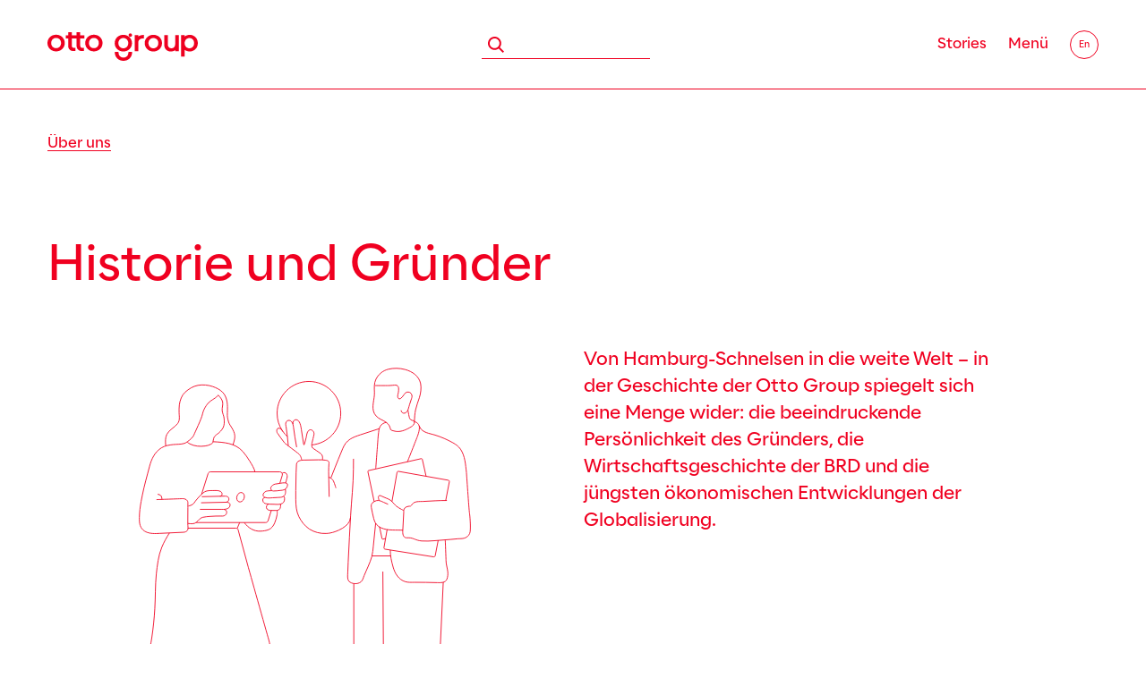

--- FILE ---
content_type: text/html; charset=utf-8
request_url: https://www.ottogroup.com/de/ueber-uns/historie-und-gruender.php
body_size: 23155
content:
<!DOCTYPE html>
<html lang="de" data-directph="" class="pagestatus-init no-js no-weditor scrolled-top page_var0 object-default project-de subdir-ueber-uns navId-975664975664" data-path_stories="/de/stories/"><head><meta charset="UTF-8" /><title>Otto Group: Historie und Gründer</title><!--
      Diese Seite wurde mit Weblication® CMS erstellt.
      Weblication® ist ein Produkt der Scholl Communications AG in 77694 Kehl.
      Weitere Informationen finden Sie unter https://www.weblication.de bzw. https://scholl.de.
    --><meta name="Description" content="In der Geschichte der Otto Group spiegeln sich neben der beeindruckenden Persönlichkeit des Gründers auch die Wirtschaftsgeschichte der BRD und die jüngsten ökonomischen Entwicklungen der Globalisierung." /><meta name="Keywords" content="Gründer, Historie, Otto Group, Handel" /><meta name="Robots" content="noarchive, index, noodp" /><meta name="viewport" content="width=device-width, initial-scale=1"/><meta name="referrer" content="strict-origin-when-cross-origin"/><meta name="Generator" content="Weblication® CMS"/><!--[if IE]><meta http-equiv="x-ua-compatible" content="IE=edge" /><![endif]--><meta name="format-detection" content="telephone=no"/><meta property="twitter:card" content="summary_large_image" /><meta property="og:title" content="Historie und Gründer" /><meta property="og:description" content="In der Geschichte der Otto Group spiegeln sich neben der beeindruckenden Persönlichkeit des Gründers auch die Wirtschaftsgeschichte der BRD und die jüngsten ökonomischen Entwicklungen der Globalisierung." /><meta property="twitter:title" content="Historie und Gründer" /><meta property="twitter:description" content="In der Geschichte der Otto Group spiegeln sich neben der beeindruckenden Persönlichkeit des Gründers auch die Wirtschaftsgeschichte der BRD und die jüngsten ökonomischen Entwicklungen der Globalisierung." /><link rel="alternate" hreflang="en" href="https://www.ottogroup.com/en/ueber-uns/historie-und-gruender.php" /><link rel="alternate" hreflang="de" href="https://www.ottogroup.com/de/ueber-uns/historie-und-gruender.php" /><link rel="icon" href="https://static.ottogroup.com/wLayout22/wGlobal/layout/images/site-icons/favicon-32x32.png"/><link rel="apple-touch-icon" href="https://static.ottogroup.com/wLayout22/wGlobal/layout/images/site-icons/apple-touch-icon.png"/><link rel="canonical" href="https://www.ottogroup.com/de/ueber-uns/historie-und-gruender.php"/><script>
      document.documentElement.className = document.documentElement.className.replace('no-js', 'js');
      wNavidStandard='975664975664';wProjectPath='/de';
      
      consumerId=99249224;
      langIdWs='DE';
      wLanguage='de';wLanguageU=wLanguage.toUpperCase();
      pathRoot='';
      pathWebservice='/bms/sap/opu/odata/OTTO';
      mediumWebservice='4040';
      pathCur='/de/ueber-uns/historie-und-gruender.php';
     </script><!--WNEOUC:<link rel="stylesheet" href="https://static.ottogroup.com/wLayout22/wGlobal/layout/styles/optimized/design_11b3a878c186d057bdbae1da238df30d.css?1761286585"/>:WNEOUC--><!--WEOUCO--><style>
@media (min-width: 1200px){}@media (max-width: 1199px){}@media (min-width: 992px){}@media (max-width: 991px){}@media (min-width: 768px){}@media (max-width: 767px){}@media (min-width: 576px){}@media (max-width: 575px){}@media (min-width: 415px){}@media (max-width: 414px){}:root{--baseColorPrimary1:#F00020;--baseColorPrimary2:#F00020;--baseColor80:#85889C;--baseColor60:#BBBDCC;--baseColor40:#D3D5E1;--baseColor20:#E4E8ED;--baseColorKristall:#F8F8F8;--baseColorFlieder:#E7DAF9;--baseColorGray:#717171;--baseColorGray2:#5E5E5E;--baseColorYellow:#FFF59B;--baseColorCoral:#FFD2C8;--baseColorSand:#f5f0e1;--baseColorWhite:#FFFFFF;--baseColorLighter:#FFFFFF;--baseColorLight:#FFFFFF;--baseColorSemi:#191919;--baseColorDark:#191919;--baseColorDarker:#191919;--baseColorBlack:#191919;--backgroundColorBody:#FFFFFF;--backgroundColorHeader:var(--baseColorWhite);--backgroundColorHeaderBefore:var(--baseColorDarker);--fontColorHeaderBefore:var(--baseColorWhite);--fontColorSearchSymbolHeaderBefore:var(--baseColorWhite);--fontColorHeaderAfter:var(--baseColorDark);--backgroundColorHeaderAfter:var(--baseColorLight);--fontColorSearchSymbolHeader:var(--baseColorBlack);--fontColorSearchSymbolHeaderAfter:var(--baseColorBlack);--backgroundColorSearchLayer:var(--baseColorLight);--fontColorNavigationMetaHeaderMainLevel1:rgba(25,25,25,0.4);--fontColorNavigationMetaHeaderMainLevel1Selected:rgba(25,25,25,0.6);--fontColorNavigationMetaHeaderMainLevel1Hover:rgba(25,25,25,0.6);--fontColorNavigationMetaHeaderMainLevel1Active:rgba(25,25,25,0.6);--fontColorNavigationMetaHeaderBeforeLevel1:var(--baseColorWhite);--fontColorNavigationMetaHeaderBeforeLevel1Selected:var(--baseColorLighter);--fontColorNavigationMetaHeaderBeforeLevel1Hover:var(--baseColorLighter);--fontColorNavigationMetaHeaderBeforeLevel1Active:var(--baseColorLighter);--backgroundColorNavigationMeta:transparent;--backgroundColorNavigationMain:transparent;--backgroundColorNavigationMainLayer:var(--baseColorLighter);--backgroundColorMegaDropdown:var(--baseColorLighter);--backgroundColorNavigationMainBlockBefore:transparent;--fontColorNavigationMainLevel1:var(--baseColorBlack);--fontColorNavigationMainLevel1Selected:var(--baseColorBlack);--fontColorNavigationMainLevel1Hover:var(--baseColorBlack);--fontColorNavigationMainLevel1Active:var(--baseColorBlack);--fontColorNavigationMainLevel2:var(--baseColorBlack);--fontColorNavigationMainLevel2Selected:var(--baseColorBlack);--fontColorNavigationMainLevel2Hover:var(--baseColorBlack);--fontColorNavigationMainLevel2Active:var(--baseColorBlack);--backgroundColorNavigationMainLevel1:transparent;--backgroundColorNavigationMainLevel1Selected:transparent;--backgroundColorNavigationMainLevel1Hover:transparent;--backgroundColorNavigationMainLevel1Active:transparent;--backgroundColorNavigationMainLevel2:transparent;--backgroundColorNavigationMainLevel2Selected:transparent;--backgroundColorNavigationMainLevel2Hover:rgba(0,0,0,0);--backgroundColorNavigationMainLevel2Active:rgba(0,0,0,0);--symbolColorNavigationMenu:var(--baseColorPrimary1);--backgroundColorNavigationMenu:var(--baseColorLighter);--fontColorNavigationMenuLevel1:var(--baseColorPrimary1);--fontColorNavigationMenuLevel1Selected:var(--baseColorPrimary1);--fontColorNavigationMenuLevel1Hover:var(--baseColorPrimary1);--fontColorNavigationMenuLevel1Active:var(--baseColorPrimary1);--fontColorNavigationMenuLevel2:var(--baseColorPrimary1);--fontColorNavigationMenuLevel2Selected:var(--baseColorPrimary1);--fontColorNavigationMenuLevel2Hover:var(--baseColorPrimary1);--fontColorNavigationMenuLevel2Active:var(--baseColorPrimary1);--backgroundColorNavigationMenuLevel1:transparent;--backgroundColorNavigationMenuLevel1Selected:transparent;--backgroundColorNavigationMenuLevel1Hover:transparent;--backgroundColorNavigationMenuLevel1Active:rgba(0,0,0,0);--backgroundColorNavigationMenuLevel2:transparent;--backgroundColorNavigationMenuLevel2Selected:transparent;--backgroundColorNavigationMenuLevel2Hover:transparent;--backgroundColorNavigationMenuLevel2Active:rgba(25,25,25,0.05);--backgroundColorNavigationSub:transparent;--fontColorNavigationSubLevel1:var(--baseColorBlack);--fontColorNavigationSubLevel1Selected:var(--baseColorBlack);--fontColorNavigationSubLevel1Hover:var(--baseColorBlack);--fontColorNavigationSubLevel1Active:var(--baseColorBlack);--fontColorNavigationSubLevel2:var(--baseColorBlack);--fontColorNavigationSubLevel2Selected:var(--baseColorBlack);--fontColorNavigationSubLevel2Hover:var(--baseColorBlack);--fontColorNavigationSubLevel2Active:var(--baseColorBlack);--backgroundColorNavigationSubLevel1:transparent;--backgroundColorNavigationSubLevel1Selected:transparent;--backgroundColorNavigationSubLevel1Hover:transparent;--backgroundColorNavigationSubLevel1Active:transparent;--backgroundColorNavigationSubLevel2:transparent;--backgroundColorNavigationSubLevel2Selected:transparent;--backgroundColorNavigationSubLevel2Hover:transparent;--backgroundColorNavigationSubLevel2Active:transparent;--fontColorNavigationBreadcrumb:var(--baseColorPrimary1);--fontColorNavigationBreadcrumbHover:var(--baseColorBlack);--fontColorNavigationBreadcrumbActive:var(--baseColorBlack);--backgroundColorNavigationBreadcrumb:transparent;--backgroundColorContent:var(--baseColorWhite);--fontColorDefault:var(--baseColorBlack);--fontColorSub:rgba(25,25,25,0.5);--fontColorWeak:rgba(25,25,25,0.4);--fontColorInverseDefault:var(--baseColorWhite);--fontColorInverseSub:rgba(255,255,255,0.5);--fontColorInverseWeak:rgba(255,255,255,0.5);--fontColorError:#FB0008;--fontColorHeadline1:var(--baseColorPrimary1);--fontColorHeadline2:var(--baseColorPrimary1);--fontColorHeadline3:var(--baseColorPrimary1);--fontColorHeadline4:var(--baseColorPrimary1);--fontColorHeadline5:var(--baseColorPrimary1);--fontColorHeadline6:var(--baseColorPrimary1);--fontColorInverseHeadline1:var(--baseColorWhite);--fontColorInverseHeadline2:var(--baseColorWhite);--fontColorInverseHeadline3:var(--baseColorWhite);--fontColorInverseHeadline4:var(--baseColorWhite);--fontColorInverseHeadline5:var(--baseColorWhite);--fontColorInverseHeadline6:var(--baseColorWhite);--fontColorLink:var(--baseColorPrimary1);--fontColorLinkHover:var(--baseColorPrimary1);--fontColorLinkActive:var(--baseColorPrimary1);--fontColorInverseLink:var(--baseColorWhite);--fontColorInverseLinkHover:var(--baseColorWhite);--fontColorInverseLinkActive:var(--baseColorWhite);--fontColorEntryTitle:var(--baseColorBlack);--fontColorEntryDate:var(--baseColorBlack);--fontColorEntryDescription:var(--baseColorBlack);--fontColorInverseEntryTitle:var(--baseColorWhite);--fontColorInverseEntryDate:var(--baseColorWhite);--fontColorInverseEntryDescription:var(--baseColorWhite);--backgroundColorWhite:var(--baseColorWhite);--backgroundColorBlack:var(--baseColorBlack);--backgroundColorLight1:var(--baseColorLighter);--backgroundColorLight2:var(--baseColorLight);--backgroundColorDark1:var(--baseColorDarker);--backgroundColorDark2:var(--baseColorPrimary1);--backgroundColorError:var(--baseColorPrimary1);--borderColorDefault:var(--baseColorLight);--borderColorLight:var(--baseColorLighter);--borderColorDark:rgba(25,25,25,0.5);--borderColorLines:var(--baseColorLight);--backgroundColorButton:var(--baseColorWhite);--backgroundColorButtonHover:var(--baseColorPrimary1);--backgroundColorButtonActive:var(--baseColorPrimary1);--borderColorButton:var(--baseColorPrimary1);--borderColorButtonHover:var(--baseColorPrimary1);--borderColorButtonActive:var(--baseColorPrimary1);--fontColorButton:var(--baseColorPrimary1);--fontColorButtonHover:var(--baseColorWhite);--fontColorButtonActive:var(--baseColorWhite);--backgroundColorInverseButton:var(--baseColorWhite);--backgroundColorInverseButtonHover:rgba(255,255,255,0.8);--backgroundColorInverseButtonActive:rgba(255,255,255,0.6);--borderColorInverseButton:var(--baseColorLight);--borderColorInverseButtonHover:rgba(255,255,255,0.8);--borderColorInverseButtonActive:rgba(255,255,255,0.6);--fontColorInverseButton:var(--baseColorBlack);--fontColorInverseButtonHover:var(--baseColorBlack);--fontColorInverseButtonActive:var(--baseColorBlack);--backgroundColorInputs:var(--baseColorWhite);--borderColorInput:var(--baseColorSemi);--borderColorInputFocus:var(--baseColorDark);--backgroundColorTable:transparent;--backgroundColorTableHeader:transparent;--backgroundColorTableCellHightlighted:transparent;--borderColorTable:var(--baseColorPrimary1);--colorLinkIcon:var(--fontColorLink);--colorLinkIconInverse:var(--fontColorInverseLink);--fontColorFunctions:var(--baseColorSemi);--fontColorFunctionsActive:var(--baseColorDark);--backgroundColorFunctions:transparent;--backgroundColorFunctionsActive:transparent;--backgroundColorFooter:var(--baseColorWhite);--isDarkBackgroundFooter:no}@font-face{font-family:'Optimist';font-style:normal;font-weight:normal;src:local('Optimist'), url('/wLayout22/wGlobal/layout/webfonts/Optimist-RegularContrast.woff2') format('woff2')}@font-face{font-family:'Optimist';font-style:normal;font-weight:600;src:url('/wLayout22/wGlobal/layout/webfonts/Optimist-SemiBoldContrast.woff2') format('woff2')}@font-face{font-family:'Optimist';font-style:normal;font-weight:300;src:url('/wLayout22/wGlobal/layout/webfonts/Optimist-Light.woff2') format('woff2')}@font-face{font-family:'Gotham';font-style:normal;font-weight:bold;src:local(''), url('/wLayout22/wGlobal/layout/webfonts/Gotham/gotham-bold-webfont.woff2') format('woff2'), url('/wLayout22/wGlobal/layout/webfonts/Gotham/gotham-bold-webfont.woff') format('woff')}@font-face{font-family:'Gotham';font-style:normal;font-weight:normal;src:local(''), url('/wLayout22/wGlobal/layout/webfonts/Gotham/gotham-book-webfont.woff2') format('woff2'), url('/wLayout22/wGlobal/layout/webfonts/Gotham/gotham-book-webfont.woff') format('woff')}@font-face{font-family:'Gotham';font-style:normal;font-weight:300;src:local(''), url('/wLayout22/wGlobal/layout/webfonts/Gotham/gotham-light-webfont.woff2') format('woff2'), url('/wLayout22/wGlobal/layout/webfonts/Gotham/gotham-light-webfont.woff') format('woff')}@media (min-width: 768px){}@media only screen and (min-width: 768px){}@media only screen and (min-width: 768px){}@media only screen and (min-width: 768px){}@media (min-width: 768px){}@media only screen and (min-width: 768px){}@media (min-width: 768px){}@media only screen and (min-width: 768px){}html.embedpage-body-open{overflow:hidden}@media only screen and (min-width: 768px){}@media only screen and (min-width: 768px){}@keyframes eocjs-newsticker-spin{to{transform:rotate(360deg)}}@media (min-width:360px){}html.wglBox{}html.ios .wLightbox .wLightboxOuter .wLightboxInner{-webkit-overflow-scrolling:touch;overflow-y:scroll}@media (max-width: 575px){}@media (min-width: 768px){}@media (min-width: 768px){}@media (min-width: 768px){}@media (min-width: 768px){}@media (min-width: 768px){}@media (min-width: 768px){}@media (min-width: 1200px){}@media (min-width: 768px){}@media (min-width: 992px){}#blockContentInner{}#blockContentInner .elementSection > div, #blockContentInner .elementSectionObjectEventMulti > div{}html:lang(en) .wReaderPanelEmbed .wButtonStartReading:before{content:'Read aloud'}html:lang(en) .wReaderPanelEmbed.pauseReading .wButtonStartReading:before{content:'Continue read aloud'}html:lang(en) .wReaderPanelEmbed .wButtonStopReading:before{content:'Stop'}#blockHeader #scrollProgress{position:absolute}@media only screen and (min-width: 768px){}@media only screen and (min-width: 768px){}@media only screen and (min-width: 768px){}#blockHeader{width:100%;padding:0;background:#FFFFFF;position:relative;z-index:1;position:fixed;z-index:100;top:0;transition:transform 0.3s ease-in-out, background 0.3s linear}#blockHeader #blockHeaderMain{height:80px;padding:0 1.5rem;box-shadow:inset 0px -1px 0px #F00020}#blockHeader #blockHeaderMain #blockHeaderMainInner{height:100%;max-width:100%;position:relative;margin:0 auto;display:flex;align-items:center}#blockHeader #blockHeaderMain #logo{}#blockHeader #blockHeaderMain #logo > img, #blockHeader #blockHeaderMain #logo > svg{height:24px;width:auto;display:block;margin-top:4px}#blockHeader #blockHeaderMain #logo .logoImgFull{display:none}#blockHeader #blockHeaderMain #logo .logoImgOnScroll{display:none}#blockHeader #blockHeaderMain #languageSelected{display:none}#blockHeader #blockHeaderMain #languageSelector{width:32px;height:32px;opacity:1}#blockHeader #blockHeaderMain #languageSelector > #languageSelectable{border:1px solid #F00020;border-radius:40px;display:flex;height:100%;justify-content:center;align-items:center}#blockHeader #blockHeaderMain #languageSelector > #languageSelectable:hover{background-color:#F00020}#blockHeader #blockHeaderMain #languageSelector > #languageSelectable:hover a{color:#FFFFFF}#blockHeader #blockHeaderMain #languageSelector > #languageSelectable a{}#blockHeader #blockHeaderMain #languageSelector > #languageSelectable a.lang{display:flex;justify-content:center;align-items:center;width:100%;height:100%;text-decoration:none;font-size:10px;letter-spacing:-0.02em}#blockHeader #blockHeaderMain #languageSelector{display:none}#blockHeader #blockHeaderMain #searchBox{}#blockHeader #blockHeaderMain #searchBox .searchBoxContainer{margin:0;padding:0;position:relative;overflow:hidden;height:32px;max-width:240px}#blockHeader #blockHeaderMain #searchBox .searchBoxContainer .searchBoxElement{}#blockHeader #blockHeaderMain #searchBox .searchBoxContainer .searchBoxElement .searchTerm{display:none;margin:2px 36px 0 0;width:120px;height:28px;line-height:26px;padding:0 8px;color:#F00020;font-family:Optimist, Arial, Helvetica, Sans-serif}#blockHeader #blockHeaderMain #searchBox .searchBoxContainer .searchBoxElement #searchSuggestOuter{position:absolute;margin-top:-1px;z-index:20;background-color:#FFFFFF;color:#191919;border:solid 1px #FFFFFF}#blockHeader #blockHeaderMain #searchBox .searchBoxContainer .searchBoxElement #searchSuggestOuter .searchSuggestEntry{padding:2px 6px;cursor:pointer !important}#blockHeader #blockHeaderMain #searchBox .searchBoxContainer .searchBoxElement #searchSuggestOuter .searchSuggestEntry:first-child{padding:4px 6px 2px 6px}#blockHeader #blockHeaderMain #searchBox .searchBoxContainer .searchBoxElement #searchSuggestOuter .searchSuggestEntry:last-child{padding:2px 6px 4px 6px}#blockHeader #blockHeaderMain #searchBox .searchBoxContainer .searchBoxElement #searchSuggestOuter .searchSuggestEntry:hover, #blockHeader #blockHeaderMain #searchBox .searchBoxContainer .searchBoxElement #searchSuggestOuter .searchSuggestEntry.selected{background-color:#FFFFFF}#blockHeader #blockHeaderMain #searchBox .searchBoxContainer .searchBoxElement #searchSubmit{display:block;position:relative;top:0;right:0;width:32px;height:32px;margin:0;padding:0;font-size:0;background:transparent;border:none;border-radius:0;z-index:11}#blockHeader #blockHeaderMain #searchBox .searchBoxContainer .searchBoxElement #searchSubmit:before{content:'';display:inline-block;background:url("https://static.ottogroup.com/wLayout22/wGlobal/layout/images/icons/optimized/search.svg") no-repeat center;width:100%;height:100%;margin:0}#blockHeader #blockHeaderMain #searchBox .searchBoxContainer .searchBoxElement #searchSubmit:focus{outline:none}#blockHeader #blockHeaderMain #searchBox{flex-grow:1;display:flex;justify-content:flex-end;opacity:1;transition:opacity 0.5s;margin-right:5px}#blockHeader #blockHeaderMain html.navmenu-open, #blockHeader #blockHeaderMain html.navmenu-stories-open{overflow:hidden}#blockHeader #blockHeaderMain #navigationMain{position:relative;display:flex;justify-content:flex-end}#blockHeader #blockHeaderMain #navigationMain .navSocialMedia{display:none;position:absolute;bottom:2rem;padding:0 0 0 2rem}#blockHeader #blockHeaderMain #navigationMain .navSocialMedia .contentSM{display:flex;margin-bottom:1rem}.object-start #blockHeader #blockHeaderMain #navigationMain .navSocialMedia .contentSM{display:flex}#blockHeader #blockHeaderMain #navigationMain .navSocialMedia .contentCR{font-size:12px;line-height:120%;color:#F00020}#blockHeader #blockHeaderMain #navLayerStories{display:none}#blockHeader #blockHeaderMain #navLayerStories.loaded{display:block}#blockHeader #blockHeaderMain #navLayerStories > .navLayerStoriesInner{display:flex;align-items:center;flex-direction:column;justify-content:center;height:100%}#blockHeader #blockHeaderMain #navLayerStories > .navLayerStoriesInner > .tags{display:flex;flex-wrap:wrap;justify-content:center;max-width:800px;gap:12px}#blockHeader #blockHeaderMain #navLayerStories > .navLayerStoriesInner > .tags > .tag{display:block}#blockHeader #blockHeaderMain #navLayerStories > .navLayerStoriesInner > .image{margin:3.75rem 0}#blockHeader #blockHeaderMain #navLayerStories > .navLayerStoriesInner > .image > img{max-width:120px;height:auto}#blockHeader #blockHeaderMain #navLayerStories > .navLayerStoriesInner .buttonsOverview{display:flex;flex-flow:column}#blockHeader #blockHeaderMain #blockHeaderMainContent{display:none}.scrolldirection-up #blockHeader{transform:translateY(0);transition:transform 0.2s ease-in-out}.scrolDisabled:not(.navmenu-open) #blockHeader, .scrolldirection-down:not(.navmenu-open) #blockHeader, .scrolldirection-down:not(.navmenu-stories-open) #blockHeader{transform:translateY(-79px) !important;transition:transform 1.2s ease-in-out}@media (min-width: 576px){#blockHeader #blockHeaderMain #searchBox .searchBoxContainer{border-bottom:1px solid #F00020}}@media (min-width: 576px){#blockHeader #blockHeaderMain #searchBox .searchBoxContainer .searchBoxElement{display:flex;flex-direction:row-reverse}}@media (min-width: 576px){#blockHeader #blockHeaderMain #searchBox .searchBoxContainer .searchBoxElement{}#blockHeader #blockHeaderMain #searchBox .searchBoxContainer .searchBoxElement .searchTerm{display:block;border:0}}@media (min-width: 576px){#blockHeader #blockHeaderMain #searchBox{justify-content:center}}@media only screen and (min-width: 992px){#blockHeader #blockHeaderMain #navigationMain{}#blockHeader #blockHeaderMain #navigationMain > nav > div{display:block;position:fixed;opacity:1;top:-100vh;left:0;width:100vw;height:calc(100vh - 100px);padding:0;overflow:auto;background:url("https://static.ottogroup.com/wLayout22/wGlobal/layout/images/nav_bg.svg") no-repeat;background-position:right 100px top 20px;background-size:auto calc(100% - 40px);background-color:#FFFFFF;z-index:-1;margin-top:100px;transition:top 0.4s ease-in-out}.navmenu-open #blockHeader #blockHeaderMain #navigationMain > nav > div{opacity:1;top:0;transition:top 0.4s ease-in-out}#blockHeader #blockHeaderMain #navigationMain ul{list-style-type:none;margin:0;padding:0}#blockHeader #blockHeaderMain #navigationMain li{position:relative;display:block;margin:0;padding:0}#blockHeader #blockHeaderMain #navigationMain li.navlayerBackTitle{display:none}#blockHeader #blockHeaderMain #navigationMain li.headerMobile{display:none}#blockHeader #blockHeaderMain #navigationMain li > a{display:block;text-decoration:none;text-align:left}#blockHeader #blockHeaderMain #navigationMain li > ul{display:none}#blockHeader #blockHeaderMain #navigationMain li.hideSub{}#blockHeader #blockHeaderMain #navigationMain li.hideSub > ul{display:none !important}#blockHeader #blockHeaderMain #navigationMain li.displaySub{}#blockHeader #blockHeaderMain #navigationMain li.displaySub > ul{display:block !important}#blockHeader #blockHeaderMain #navigationMain li.selected, #blockHeader #blockHeaderMain #navigationMain li.descendantSelected{}#blockHeader #blockHeaderMain #navigationMain li.selected > ul, #blockHeader #blockHeaderMain #navigationMain li.descendantSelected > ul{display:block}#blockHeader #blockHeaderMain #navigationMain > nav > div{}#blockHeader #blockHeaderMain #navigationMain > nav > div > ul{max-width:1200px;margin:0 auto;padding:4rem 0 5rem 3.333rem;position:absolute;top:0;left:0;width:50vw}#blockHeader #blockHeaderMain #navigationMain > nav > div > ul > li{}#blockHeader #blockHeaderMain #navigationMain > nav > div > ul > li > a{display:inline-flex;flex-direction:column;font-size:24px;line-height:100%;color:#F00020;background-color:transparent;padding:1rem 0 1rem 0;letter-spacing:-0.03em}#blockHeader #blockHeaderMain #navigationMain > nav > div > ul > li > a:after{content:'';display:inline-block;margin-top:5px;height:2px;width:100%;opacity:0;background-color:#F00020;transition:opacity 0.4s ease-out}#blockHeader #blockHeaderMain #navigationMain > nav > div > ul > li.selected, #blockHeader #blockHeaderMain #navigationMain > nav > div > ul > li.descendantSelected{}#blockHeader #blockHeaderMain #navigationMain > nav > div > ul > li.selected > a, #blockHeader #blockHeaderMain #navigationMain > nav > div > ul > li.descendantSelected > a{color:#F00020;background-color:transparent}#blockHeader #blockHeaderMain #navigationMain > nav > div > ul > li.selected > a:after, #blockHeader #blockHeaderMain #navigationMain > nav > div > ul > li.descendantSelected > a:after{opacity:1}#blockHeader #blockHeaderMain #navigationMain > nav > div > ul > li:hover{}#blockHeader #blockHeaderMain #navigationMain > nav > div > ul > li:hover > a{color:#F00020;background-color:transparent}#blockHeader #blockHeaderMain #navigationMain > nav > div > ul > li:hover > a:after{opacity:1}#blockHeader #blockHeaderMain #navigationMain > nav > div > ul > li > a:active{}#blockHeader #blockHeaderMain #navigationMain > nav > div > ul > li > a:active:after{opacity:1}#blockHeader #blockHeaderMain #navigationMain > nav > div > ul > li span.navpointToggler{display:none}#blockHeader #blockHeaderMain #navigationMain > nav > div > ul > li > ul{position:absolute;left:50vw;width:50vw;padding:0.6rem 0 0 0;top:0}#blockHeader #blockHeaderMain #navigationMain > nav > div > ul > li > ul > li{}#blockHeader #blockHeaderMain #navigationMain > nav > div > ul > li > ul > li > a{display:inline-flex;align-items:center;font-size:18px;line-height:1.6rem;color:#F00020;background-color:transparent;padding:0.425rem 0 0.425rem 0;letter-spacing:-0.02em}#blockHeader #blockHeaderMain #navigationMain > nav > div > ul > li > ul > li > a:after{content:'';display:inline-block;margin-left:0.5rem;height:16px;width:16px;opacity:0;background:url("https://static.ottogroup.com/wLayout22/wGlobal/layout/images/icons/optimized/arrow-right.svg") no-repeat center;transition:opacity 0.5s ease-out}#blockHeader #blockHeaderMain #navigationMain > nav > div > ul > li > ul > li.selected, #blockHeader #blockHeaderMain #navigationMain > nav > div > ul > li > ul > li.descendantSelected{}#blockHeader #blockHeaderMain #navigationMain > nav > div > ul > li > ul > li.selected > a, #blockHeader #blockHeaderMain #navigationMain > nav > div > ul > li > ul > li.descendantSelected > a{color:#F00020;background-color:transparent}#blockHeader #blockHeaderMain #navigationMain > nav > div > ul > li > ul > li.selected > a:after, #blockHeader #blockHeaderMain #navigationMain > nav > div > ul > li > ul > li.descendantSelected > a:after{opacity:1}#blockHeader #blockHeaderMain #navigationMain > nav > div > ul > li > ul > li:hover{}#blockHeader #blockHeaderMain #navigationMain > nav > div > ul > li > ul > li:hover > a{color:#F00020;background-color:transparent}#blockHeader #blockHeaderMain #navigationMain > nav > div > ul > li > ul > li:hover > a:after{opacity:1}#blockHeader #blockHeaderMain #navigationMain > nav > div > ul > li > ul > li > a:active{}#blockHeader #blockHeaderMain #navigationMain > nav > div > ul > li > ul > li > a:active:after{opacity:1}#blockHeader #blockHeaderMain #navigationMain > nav > div > ul[data-source='meta']{}#blockHeader #blockHeaderMain #navigationMain .navigationToggler{display:block;margin:0 0 0 0;cursor:pointer !important;width:42px;height:42px;z-index:21}#blockHeader #blockHeaderMain #navigationMain .navigationToggler > .navigationButton{display:none}#blockHeader #blockHeaderMain #navigationMain .navigationToggler > .navigationIcon{position:relative;width:0;height:0;opacity:0;transition:opacity 1s ease-in}#blockHeader #blockHeaderMain #navigationMain .navigationToggler > .navigationIcon:before{content:'';position:absolute;width:20px;height:7px;margin:13px 0 0 10px}#blockHeader #blockHeaderMain #navigationMain .navLevelEmbed{display:none;position:absolute;z-index:101;width:100%;max-height:calc(100vh - 80px - 36px);left:0;margin:calc(100px / 2 + 24px) 0 0 0;padding:40px 40px 40px 40px;overflow:auto;background-color:#FFFFFF;border-style:solid;border-width:1px;border-color:#FFFFFF;color:#191919}#blockHeader #blockHeaderMain #navigationMain .navLevelEmbed .elementSection, #blockHeader #blockHeaderMain #navigationMain .navLevelEmbed .elementSectionObjectEventMulti{padding:0 !important}}@media (max-width: 1199px) and (min-width: 992px){#blockHeader #blockHeaderMain #navigationMain > nav > div{background-image:none}}@media (min-width: 1200px) and (min-width: 992px){#blockHeader #blockHeaderMain #navigationMain > nav > div > ul{width:25vw}}@media (min-width: 1200px) and (min-width: 992px){#blockHeader #blockHeaderMain #navigationMain > nav > div > ul > li > ul{left:calc(25vw - 3.333rem);width:25vw}}@media only screen and (min-width: 992px) and (min-width: 992px){#blockHeader #blockHeaderMain #navigationMain .navigationToggler{width:100%;display:flex;align-items:center}}@media only screen and (min-width: 992px) and (min-width: 992px){#blockHeader #blockHeaderMain #navigationMain .navigationToggler > .navigationButton{display:block;padding:0 24px 0 0;color:#F00020;text-decoration:none;font-size:16px;display:flex;flex-direction:column;overflow:hidden}#blockHeader #blockHeaderMain #navigationMain .navigationToggler > .navigationButton:after{content:'';display:inline-block;height:2px;width:100%;background-color:#F00020;transition:transform 0.3s ease-in-out;transform:translateX(-101%)}#blockHeader #blockHeaderMain #navigationMain .navigationToggler > .navigationButton:hover:after{transform:translateX(0)}}@media (min-height: 670px){#blockHeader #blockHeaderMain #navigationMain .navSocialMedia{display:block}}@media only screen and (min-width: 992px){#blockHeader #blockHeaderMain #navigationMain .navSocialMedia{bottom:3rem;padding:0 0 0 3.333rem}}@media only screen and (max-width: 991px){#blockHeader #blockHeaderMain #navigationMain .navSocialMedia .contentSM{display:none}}@media only screen and (min-width: 992px){#blockHeader #blockHeaderMain #navigationMain .navSocialMedia .contentSM{margin-bottom:2rem}}@media only screen and (min-width: 768px){#blockHeader #blockHeaderMain #navigationMain .navSocialMedia .contentCR{font-size:14px;line-height:120%}}@media only screen and (min-width: 992px){#blockHeader #blockHeaderMain #navLayerStories{display:block;position:fixed;opacity:1;top:-100vh;left:0;width:100vw;height:calc(100vh - 100px);padding:0;overflow:auto;background-color:#FFFFFF;z-index:-1;margin-top:100px;transition:top 0.4s ease-in-out}.navmenu-stories-open #blockHeader #blockHeaderMain #navLayerStories{opacity:1;top:0;transition:top 0.4s ease-in-out}}@media only screen and (min-width: 992px){#blockHeader #blockHeaderMain #navLayerStories > .navLayerStoriesInner .buttonsOverview{flex-flow:row;gap:0.75rem}}@media only screen and (max-width: 991px){#blockHeader #blockHeaderMain{}#blockHeader #blockHeaderMain #navigationMain{position:relative}#blockHeader #blockHeaderMain #navigationMain > nav > div{opacity:0;display:block;position:fixed;left:-100vw;top:0;height:600px;height:calc(100vh - 80px);width:100vw;overflow:auto;z-index:100000;padding:0 0;transition:all 0.3s ease-in-out;background-color:#FFFFFF}.navmenu-open #blockHeader #blockHeaderMain #navigationMain > nav > div, .navmenu-stories-open #blockHeader #blockHeaderMain #navigationMain > nav > div{left:0;opacity:1}.navmenu-open #blockHeader #blockHeaderMain #navigationMain > nav > div #languageSelector, .navmenu-stories-open #blockHeader #blockHeaderMain #navigationMain > nav > div #languageSelector{display:block}#blockHeader #blockHeaderMain #navigationMain ul{list-style-type:none;margin:0;padding:0;height:100%}#blockHeader #blockHeaderMain #navigationMain li{position:static;display:block;margin:0;padding:0}#blockHeader #blockHeaderMain #navigationMain li > a{display:block;text-decoration:none}#blockHeader #blockHeaderMain #navigationMain li > ul{display:none}#blockHeader #blockHeaderMain #navigationMain li.selected, #blockHeader #blockHeaderMain #navigationMain li.descendantSelected{}#blockHeader #blockHeaderMain #navigationMain li.selected > ul, #blockHeader #blockHeaderMain #navigationMain li.descendantSelected > ul{display:block}#blockHeader #blockHeaderMain #navigationMain > nav{}#blockHeader #blockHeaderMain #navigationMain > nav > div{max-width:1200px}#blockHeader #blockHeaderMain #navigationMain > nav > div > ul, #blockHeader #blockHeaderMain #navigationMain > nav > ul{position:relative;top:0;background:#FFFFFF;padding-top:5.5rem;height:auto;width:100vw}#blockHeader #blockHeaderMain #navigationMain > nav > div > ul > li, #blockHeader #blockHeaderMain #navigationMain > nav > ul > li{display:flex;justify-content:space-between;align-items:center;padding:1rem 2rem 1rem 2rem}#blockHeader #blockHeaderMain #navigationMain > nav > div > ul > li > a, #blockHeader #blockHeaderMain #navigationMain > nav > ul > li > a{font-size:20px;line-height:130%;color:#F00020;background-color:transparent}#blockHeader #blockHeaderMain #navigationMain > nav > div > ul > li.headerMobile .linkOverview, #blockHeader #blockHeaderMain #navigationMain > nav > ul > li.headerMobile .linkOverview{}#blockHeader #blockHeaderMain #navigationMain > nav > div > ul > li.selected, #blockHeader #blockHeaderMain #navigationMain > nav > div > ul > li.descendantSelected, #blockHeader #blockHeaderMain #navigationMain > nav > ul > li.selected, #blockHeader #blockHeaderMain #navigationMain > nav > ul > li.descendantSelected{}#blockHeader #blockHeaderMain #navigationMain > nav > div > ul > li.selected > a, #blockHeader #blockHeaderMain #navigationMain > nav > div > ul > li.descendantSelected > a, #blockHeader #blockHeaderMain #navigationMain > nav > ul > li.selected > a, #blockHeader #blockHeaderMain #navigationMain > nav > ul > li.descendantSelected > a{color:#F00020;background-color:transparent}#blockHeader #blockHeaderMain #navigationMain > nav > div > ul > li:hover, #blockHeader #blockHeaderMain #navigationMain > nav > ul > li:hover{}#blockHeader #blockHeaderMain #navigationMain > nav > div > ul > li:hover > a, #blockHeader #blockHeaderMain #navigationMain > nav > ul > li:hover > a{color:#F00020;background-color:transparent}#blockHeader #blockHeaderMain #navigationMain > nav > div > ul > li > a:active, #blockHeader #blockHeaderMain #navigationMain > nav > ul > li > a:active{color:#F00020;background-color:rgba(0,0,0,0)}#blockHeader #blockHeaderMain #navigationMain > nav > div > ul > li span.navpointToggler, #blockHeader #blockHeaderMain #navigationMain > nav > ul > li span.navpointToggler{cursor:pointer !important;right:6px;width:16px;height:16px;background:transparent}#blockHeader #blockHeaderMain #navigationMain > nav > div > ul > li span.navpointToggler:before, #blockHeader #blockHeaderMain #navigationMain > nav > ul > li span.navpointToggler:before{content:'';background:url("https://static.ottogroup.com/wLayout22/wGlobal/layout/images/icons/optimized/arrow-right.svg") no-repeat center;display:block;width:16px;height:16px}#blockHeader #blockHeaderMain #navigationMain > nav > div > ul > li ul, #blockHeader #blockHeaderMain #navigationMain > nav > ul > li ul{z-index:1;width:100%;left:0;top:0;position:absolute;background-color:#FFFFFF;padding:4rem 0 0 0}#blockHeader #blockHeaderMain #navigationMain > nav > div > ul > li ul > li.navlayerBackParentTitle, #blockHeader #blockHeaderMain #navigationMain > nav > div > ul > li ul > li.navlayerBackTitle, #blockHeader #blockHeaderMain #navigationMain > nav > ul > li ul > li.navlayerBackParentTitle, #blockHeader #blockHeaderMain #navigationMain > nav > ul > li ul > li.navlayerBackTitle{position:relative;font-size:20px;line-height:130%;color:#F00020;padding:0.5rem 2rem 0.5rem 2rem;cursor:pointer !important;display:flex;align-items:center;margin-bottom:2rem}#blockHeader #blockHeaderMain #navigationMain > nav > div > ul > li ul > li.navlayerBackParentTitle span, #blockHeader #blockHeaderMain #navigationMain > nav > div > ul > li ul > li.navlayerBackTitle span, #blockHeader #blockHeaderMain #navigationMain > nav > ul > li ul > li.navlayerBackParentTitle span, #blockHeader #blockHeaderMain #navigationMain > nav > ul > li ul > li.navlayerBackTitle span{padding-left:1rem}#blockHeader #blockHeaderMain #navigationMain > nav > div > ul > li ul > li.navlayerBackParentTitle:before, #blockHeader #blockHeaderMain #navigationMain > nav > div > ul > li ul > li.navlayerBackTitle:before, #blockHeader #blockHeaderMain #navigationMain > nav > ul > li ul > li.navlayerBackParentTitle:before, #blockHeader #blockHeaderMain #navigationMain > nav > ul > li ul > li.navlayerBackTitle:before{content:'';background:url("https://static.ottogroup.com/wLayout22/wGlobal/layout/images/icons/optimized/arrow-right.svg") no-repeat center;transform:rotate(-180deg);display:block;width:16px;height:16px}#blockHeader #blockHeaderMain #navigationMain > nav > div > ul > li ul > li, #blockHeader #blockHeaderMain #navigationMain > nav > ul > li ul > li{padding:0.5rem 2rem 0.5rem 2rem}#blockHeader #blockHeaderMain #navigationMain > nav > div > ul > li ul > li > a, #blockHeader #blockHeaderMain #navigationMain > nav > ul > li ul > li > a{font-size:16px;line-height:140%;color:#F00020;background-color:transparent}#blockHeader #blockHeaderMain #navigationMain > nav > div > ul > li ul > li.selected, #blockHeader #blockHeaderMain #navigationMain > nav > div > ul > li ul > li.descendantSelected, #blockHeader #blockHeaderMain #navigationMain > nav > ul > li ul > li.selected, #blockHeader #blockHeaderMain #navigationMain > nav > ul > li ul > li.descendantSelected{}#blockHeader #blockHeaderMain #navigationMain > nav > div > ul > li ul > li.selected > a, #blockHeader #blockHeaderMain #navigationMain > nav > div > ul > li ul > li.descendantSelected > a, #blockHeader #blockHeaderMain #navigationMain > nav > ul > li ul > li.selected > a, #blockHeader #blockHeaderMain #navigationMain > nav > ul > li ul > li.descendantSelected > a{color:#F00020;background-color:transparent}#blockHeader #blockHeaderMain #navigationMain > nav > div > ul > li ul > li > a:active, #blockHeader #blockHeaderMain #navigationMain > nav > ul > li ul > li > a:active{color:#F00020;background-color:rgba(25,25,25,0.05)}#blockHeader #blockHeaderMain #navigationMain > nav > div > ul > li ul > li #navLayerStories, #blockHeader #blockHeaderMain #navigationMain > nav > ul > li ul > li #navLayerStories{}#blockHeader #blockHeaderMain #navigationMain > nav > div > ul > li ul > li #navLayerStories .navLayerStoriesInner, #blockHeader #blockHeaderMain #navigationMain > nav > ul > li ul > li #navLayerStories .navLayerStoriesInner{display:grid;grid-template-columns: 50% 50%}#blockHeader #blockHeaderMain #navigationMain > nav > div > ul > li ul > li #navLayerStories .navLayerStoriesInner > .tags, #blockHeader #blockHeaderMain #navigationMain > nav > ul > li ul > li #navLayerStories .navLayerStoriesInner > .tags{grid-column-start: 1;grid-column-end: 3;justify-content:flex-start}#blockHeader #blockHeaderMain #navigationMain > nav > div > ul > li ul > li #navLayerStories .navLayerStoriesInner > .image, #blockHeader #blockHeaderMain #navigationMain > nav > ul > li ul > li #navLayerStories .navLayerStoriesInner > .image{grid-column-start: 2;grid-column-end: 3;margin-bottom:0;justify-self:flex-end}#blockHeader #blockHeaderMain #navigationMain > nav > div > ul > li ul > li #navLayerStories .navLayerStoriesInner > .linkAllStories, #blockHeader #blockHeaderMain #navigationMain > nav > ul > li ul > li #navLayerStories .navLayerStoriesInner > .linkAllStories{grid-column-start: 1;grid-column-end: 2;grid-row-start: 2;grid-row-end: 3;align-self:flex-end;margin-bottom:2rem}#blockHeader #blockHeaderMain #navigationMain .navigationToggler{display:block;margin:0 0 0 0;cursor:pointer !important;width:42px;height:42px;z-index:21}#blockHeader #blockHeaderMain #navigationMain .navigationToggler#navigationStoryToggler{display:none}#blockHeader #blockHeaderMain #navigationMain .navigationToggler > .navigationButton{display:none}#blockHeader #blockHeaderMain #navigationMain .navigationToggler > .navigationIcon{position:relative;width:42px;height:42px}#blockHeader #blockHeaderMain #navigationMain .navigationToggler > .navigationIcon:before{content:'';position:absolute;width:20px;height:7px;margin:15px 0 0 10px;border-top:solid 2px #F00020;border-bottom:solid 2px #F00020}#blockHeader #blockHeaderMain #navigationMain .navigationToggler > .navigationIcon:after{content:'';position:absolute;width:20px;height:12px;margin:15px 0 0 10px;border-bottom:solid 2px #F00020}#blockHeader #blockHeaderMain #navigationMain .navigationToggler.open > div:last-child:before{background:url("https://static.ottogroup.com/wLayout22/wGlobal/layout/images/icons/optimized/nav_cross.svg") no-repeat center;border:2px solid #F00020;border-radius:22px;background-size:17px;width:42px;height:42px;margin:0}#blockHeader #blockHeaderMain #navigationMain .navigationToggler.open > div:last-child:after{display:none}#blockHeader #blockHeaderMain #navigationMain{}#blockHeader #blockHeaderMain #navigationMain #navigationMainToggler{}#blockHeader #blockHeaderMain #navigationMain > nav > div{margin-top:80px}}@media (min-width: 768px) and (max-width: 991px){#blockHeader #blockHeaderMain #navigationMain > nav > div > ul, #blockHeader #blockHeaderMain #navigationMain > nav > ul{width:50vw}}@media (min-width: 992px) and (max-width: 991px){#blockHeader #blockHeaderMain #navigationMain > nav > div > ul, #blockHeader #blockHeaderMain #navigationMain > nav > ul{width:360px}}@media only screen and (min-width: 768px) and (max-width: 991px){#blockHeader #blockHeaderMain #navigationMain > nav > div > ul > li > a, #blockHeader #blockHeaderMain #navigationMain > nav > ul > li > a{font-size:24px;line-height:130%}}@media (max-width: 767px) and (max-width: 991px){#blockHeader #blockHeaderMain #navigationMain > nav > div > ul > li.headerMobile .linkOverview, #blockHeader #blockHeaderMain #navigationMain > nav > ul > li.headerMobile .linkOverview{display:none}}@media only screen and (min-width: 768px) and (max-width: 991px){#blockHeader #blockHeaderMain #navigationMain > nav > div > ul > li ul > li.navlayerBackParentTitle, #blockHeader #blockHeaderMain #navigationMain > nav > div > ul > li ul > li.navlayerBackTitle, #blockHeader #blockHeaderMain #navigationMain > nav > ul > li ul > li.navlayerBackParentTitle, #blockHeader #blockHeaderMain #navigationMain > nav > ul > li ul > li.navlayerBackTitle{font-size:24px;line-height:130%}}@media only screen and (min-width: 768px) and (max-width: 991px){#blockHeader #blockHeaderMain #navigationMain > nav > div > ul > li ul > li > a, #blockHeader #blockHeaderMain #navigationMain > nav > ul > li ul > li > a{font-size:18px;line-height:140%}}@media only screen and (min-width: 992px) and (max-width: 991px){#blockHeader #blockHeaderMain #navigationMain .navigationToggler > .navigationIcon{display:none}}@media print and (max-width: 991px){#blockHeader #blockHeaderMain #navigationMain{display:none}}@media only screen and (min-width: 992px){#blockHeader{}#blockHeader #blockHeaderMain{height:100px;padding:0 3.333rem;background-color:#FFFFFF}#blockHeader #blockHeaderMain #logo{}#blockHeader #blockHeaderMain #logo > img, #blockHeader #blockHeaderMain #logo > svg{height:32px}#blockHeader #blockHeaderMain #languageSelector{display:block}#blockHeader #blockHeaderMain #searchBox{}#blockHeader #blockHeaderMain #blockHeaderMainContent{display:block;position:absolute;top:0;right:80px}}@media only screen and (min-width: 992px){.scrolDisabled:not(.navmenu-open) #blockHeader, .scrolldirection-down:not(.navmenu-open) #blockHeader, .scrolldirection-down:not(.navmenu-stories-open) #blockHeader{transform:translateY(-99px) !important}}html{overflow-y:scroll;overflow-x:hidden;-webkit-text-size-adjust:100%;font-size:16px;font-weight:normal}html.zoom-l{font-size:20.8px}@media only screen and (max-width: 767px){html{}html.navmenu-open, html.navmenu-stories-open{overflow-y:hidden}}@media only screen and (min-width: 768px){html{font-size:16px}html.zoom-l{font-size:20.8px}}@media only screen and (min-width: 992px){html{font-size:16px}html.zoom-l{font-size:20.8px}}@media only screen and (min-width: 1200px){html{font-size:16px}html.zoom-l{font-size:20.8px}}body{margin:0;padding:0;font-family:Optimist, Arial, Helvetica, Sans-serif;font-size:1rem;line-height:150%;color:#191919;background:#FFFFFF;-webkit-tap-highlight-color:transparent;position:static}.no-weditor body{}.no-weditor body a:hover, .no-weditor body li.listEntry:hover, .no-weditor body #navigationMain .navigationButton:hover, .no-weditor body #navigationMain .navigationToggler:hover, .no-weditor body .listMoverBack, .no-weditor body .listMoverForward, .no-weditor body .listMoverForward span:hover, .no-weditor body .listMoverBack span:hover, .no-weditor body #searchSubmit:hover, .no-weditor body #adviceBtnOuter:hover, .no-weditor body #overlayCloseBtn:hover, .no-weditor body a.tag.active:hover, .no-weditor body span.navpointToggler{cursor:pointer !important}.no-weditor body .tag:hover, .no-weditor body #languageSelector a:hover{cursor:none}.no-weditor body.cursorLeft{cursor:url('https://static.ottogroup.com/wLayout22/wGlobal/layout/images/icons/optimized/slider-back.svg') 20 20, auto}.no-weditor body.cursorRight{cursor:url('https://static.ottogroup.com/wLayout22/wGlobal/layout/images/icons/optimized/slider-next.svg') 20 20, auto}body.scrolDisabled{position:fixed}body.bodyBlank{background:none;background-color:transparent}#blockPage{}@media only screen and (min-width: 992px){#blockPage{margin-top:0;margin-bottom:0}}#blockBody{background:#FFFFFF;margin:0 auto;padding-top:80px}@media only screen and (min-width: 992px){#blockBody{padding-top:100px}}#blockBodyInner{margin-top:3rem}#blockBodyInner.hasContentBefore{margin-top:0}@media only screen and (min-width: 768px){#blockBodyInner.hasContentBefore{margin-top:-1rem}}#blockBodyBefore{position:relative}#blockBodyBefore #blockBodyBeforeInner{border-bottom:1px solid #F00020}#blockBodyBefore #blockBodyBeforeAfter{display:flex;justify-content:space-between;padding:0 18px}#blockBodyBefore #blockBodyBeforeAfter #pageReader{}#blockBodyBefore #blockBodyBeforeAfter #pageReader a{font-size:14px;line-height:120%}@media only screen and (min-width: 768px){#blockBodyBefore #blockBodyBeforeAfter{padding:0 3.333rem}}@media only screen and (min-width: 768px){#blockBodyBefore #blockBodyBeforeAfter #pageReader a{font-size:16px;line-height:120%}}#navigationBreadcrumb{background-color:transparent}#navigationBreadcrumb > div{}#navigationBreadcrumb > div > div{display:inline-block;position:relative;overflow:hidden}#navigationBreadcrumb > div > div > a{font-size:14px;line-height:120%}#navigationBreadcrumb > div > div:first-child{}#navigationBreadcrumb > div > div:first-child > a:before{content:'';padding:0}@media only screen and (min-width: 768px){#navigationBreadcrumb > div > div > a{font-size:16px;line-height:120%}}#navigationBreadcrumb{display:block;margin-top:2rem}#navigationBreadcrumb a{display:inline-flex}@media only screen and (min-width: 768px){#navigationBreadcrumb{margin-top:3rem}}@media only screen and (min-width: 768px){}#blockMain{position:relative;margin:0 auto;max-width:100%}#blockContent{display:block;position:relative}#blockContent > div, #blockContent > div > div.wWebtagGroup > div > div > div{}#blockContent > div > .elementContent, #blockContent > div > .elementText, #blockContent > div > .elementPicture, #blockContent > div > .elementLink, #blockContent > div > .elementHeadline, #blockContent > div > div.wWebtagGroup > div > div > div > .elementContent, #blockContent > div > div.wWebtagGroup > div > div > div > .elementText, #blockContent > div > div.wWebtagGroup > div > div > div > .elementPicture, #blockContent > div > div.wWebtagGroup > div > div > div > .elementLink, #blockContent > div > div.wWebtagGroup > div > div > div > .elementHeadline{margin-left:20px;margin-right:20px}@media only screen and (min-width: 992px){#blockContent{}html.object-story #blockContent{margin-top:5rem}#blockContent > div, #blockContent > div > div.wWebtagGroup > div > div > div{}#blockContent > div > .elementContent, #blockContent > div > .elementText, #blockContent > div > .elementPicture, #blockContent > div > .elementLink, #blockContent > div > .elementHeadline, #blockContent > div > div.wWebtagGroup > div > div > div > .elementContent, #blockContent > div > div.wWebtagGroup > div > div > div > .elementText, #blockContent > div > div.wWebtagGroup > div > div > div > .elementPicture, #blockContent > div > div.wWebtagGroup > div > div > div > .elementLink, #blockContent > div > div.wWebtagGroup > div > div > div > .elementHeadline{max-width:100%;margin-left:auto;margin-right:auto}}@media only screen and (min-width: 768px){}@media only screen and (min-width: 768px){}@media only screen and (min-width: 768px){}@media only screen and (min-width: 768px){}@media only screen and (min-width: 768px){}@media only screen and (min-width: 768px){}@media only screen and (min-width: 768px){}@media only screen and (min-width: 768px){}@media only screen and (min-width: 768px){}@media only screen and (min-width: 768px){}@media only screen and (min-width: 768px){}.object-singlepage #blockHeader{background-color:#FFFFFF}.page_var0{}@media only screen and (min-width: 768px){}@media (min-width: 576px){}@media (min-width: 768px){}@media (min-width: 992px){}@media only screen and (min-width: 768px){}@media (min-width: 768px){}@media only screen and (min-width: 768px){}@media only screen and (min-width: 768px){}@media only screen and (min-width: 768px){}p.small{font-size:12px;line-height:120%}@media only screen and (min-width: 768px){p.small{font-size:14px;line-height:120%}}#blockMain:after, #blockBody:after, #blockHeader:after{display:table;overflow:hidden;visibility:hidden;clear:both;content:".";height:0;font-size:0;line-height:0}picture{line-height:0}picture img{max-width:100%}picture[data-lazyloading='1'] img.wglLazyLoadInit{background:transparent}html{box-sizing:border-box}*, *:before, *:after{box-sizing:inherit}*:focus-visible{outline-color:#F00020;outline-style:solid;outline-offset:2px}img{}img .picture{margin:0;height:auto;max-width:100%;vertical-align:bottom}img .pictureLeft{float:left;margin:0 24px 10px 0;height:auto;max-width:100%;vertical-align:bottom}img .pictureCenter{margin:0 24px 4px 0;height:auto;max-width:100%;vertical-align:bottom}img .pictureRight{float:right;margin:0 0 4px 24px;height:auto;max-width:100%;vertical-align:bottom}p{margin:0 0 1rem 0}ul{margin:0;padding:0;list-style:none}ol, ul{margin:0;padding:0}li{margin:0;padding:0}dt, dd{margin:0;padding:0}hr{margin:0 0 10px 0;border-color:#FFFFFF;border-style:solid none none none;height:0px}acronym, abbr{border-bottom:dotted 2px #F00020}blockquote{border-left:solid 4px #FFFFFF;padding-left:1rem}sup{font-size:70% !important;line-height:0 !important;vertical-align:super}a{text-decoration:none;color:#F00020}a > span{color:inherit !important}a.downloadIcon > span:first-child, a.iconUrl > span:first-child, a.iconUrlBefore:before, a.intern:before, a.extern:before, a.box:before, a.boxPicture:before, a.download:before, a.html:before, a.link-pdf:before, a.pdf:before, a.doc:before, a.xls:before, a.audio:before, a.video:before, a.next:before, a.back:before, a.wpst:before, a.mail:before, a.wpst:before, span.phone:before, a.phone:before, span.fax:before, a.fax:before, span.mobile:before, a.mobile:before, a.maps:before, a.rss:before, a.vcf:before, a.ical:before{content:'';display:inline-block;outline:none;margin:0 4px 0 0;width:22px;height:1.5rem;vertical-align:bottom;background-size:24px;background-position:center;background-repeat:no-repeat;flex:none}a.next, a.intern, a.extern, a.box, a.boxPicture, a.download, a.html, a.pdf, a.doc, a.xls, a.audio, a.video, a.next, a.back, a.wpst, a.wpst, a.mail, a.wpst, span.phone, a.phone, span.fax, a.fax, span.mobile, a.mobile, a.maps, a.rss, a.vcf, a.ical{}a.next > span, a.intern > span, a.extern > span, a.box > span, a.boxPicture > span, a.download > span, a.html > span, a.pdf > span, a.doc > span, a.xls > span, a.audio > span, a.video > span, a.next > span, a.back > span, a.wpst > span, a.mail > span, a.wpst > span, span.phone > span, a.phone > span, span.fax > span, a.fax > span, span.mobile > span, a.mobile > span, a.maps > span, a.rss > span, a.vcf > span, a.ical > span{display:inline-block;text-decoration:inherit;color:inherit;font:inherit;max-width:calc(100% - 20px)}body{}body a.extern:before{background-image:url("https://static.ottogroup.com/wLayout22/wGlobal/layout/images/icons/optimized/arrow-right@stroke(F00020).svg");background-size:10.5px}body .elementText a.extern:before, body .elementObjectEventMulti .elementObjectEventMultiText a.extern:before, body .elementObjectEventMulti .elementObjectEventMultiOrganizer a.extern:before, body .elementObjectEventMulti .elementObjectEventMultiLocation a.extern:before, body .elementObjectEventMulti .elementObjectEventMultiDates a.extern:before, body .elementObjectEventMulti .elementObjectEventMultiDescription a.extern:before{background:none}a.iconUrlBefore{background-repeat:no-repeat}a.downloadIcon{background-image:none !important}a.downloadIcon.downloadIcon:before{display:none}a.downloadIcon.link-pdf{}a.downloadIcon.link-pdf > span:first-child{display:none}a.downloadIcon.link-pdf:before{display:inline-block}a.download{}a.download:before{background-image:url("https://static.ottogroup.com/wLayout22/wGlobal/layout/images/icons/optimized/download@stroke(F00020).svg");background-size:15px}a.phone[href=''], a.phone[href='#'], a.phone:not([href]), a.fax[href=''], a.fax[href='#'], a.fax:not([href]), a.mobile[href=''], a.mobile[href='#'], a.mobile:not([href]){pointer-events:none;cursor:text;text-decoration:none;color:#191919}a:hover{text-decoration:none}a.wpst{}.linkButton{position:relative;display:inline-block;text-decoration:none;padding:9px 22px;border-radius:20px;box-shadow:0 0 0 1px #F00020 inset;color:#F00020;transition:color 0.5s ease;font-size:14px;line-height:120%;overflow:hidden;height:auto}.linkButton::before{content:'';position:absolute;top:0;left:0;height:100%;width:100%;transition:all .5s ease-in-out;background-color:#F00020;top:50%;left:50%;width:0;height:0}.linkButton:hover:before{color:#FFFFFF;top:-50vh;left:-50vw;width:100vw;height:100vh;border-radius:300px;z-index:0}.linkButton:hover, .linkButton:active{color:#FFFFFF}.linkButton > span{position:relative}.linkButton.small{font-size:12px;line-height:120%;padding:4px 9px}@media only screen and (min-width: 768px){.linkButton{font-size:16px;line-height:120%}}@media only screen and (min-width: 768px){.linkButton.small{font-size:14px;line-height:120%}}form{}form .hidden{display:none}.no-weditor input{}select{font:inherit;padding:0;margin:0;border:1px solid #191919;background-color:#FFFFFF}textarea{font:inherit;padding:0;margin:0;border:1px solid #191919}input[type="radio"]{border:none;background-color:transparent;height:auto}input[type="checkbox"]{border:none;background-color:transparent;height:auto}input[type="file"]{padding:0 !important;border:none}input.wglDatepicker{width:10rem;padding:0 0.5rem;background-image:url("https://static.ottogroup.com/wLayout22/wGlobal/layout/images/loading/optimized/calendar@fill(bbbbbb).svg");background-size:16px;background-repeat:no-repeat;background-position:right 5px center}.no-js input.wglDatepicker{background-image:none;background-size:unset;background-repeat:unset;background-position:unset}input.wglTime{width:4rem}input:focus, select:focus, textarea:focus{outline:none}button{cursor:pointer !important;font:inherit;font-weight:normal;color:#F00020;background-color:#FFFFFF;border:solid 1px #FFFFFF;border-color:#F00020;margin:0 0.3rem 0 0;border-radius:20px;padding:0 1rem;line-height:calc(2rem - 2px)}button:hover{color:#FFFFFF;background-color:#F00020;border-color:#F00020}button:active{color:#FFFFFF;background-color:#F00020;border-color:#F00020}button.buttonReset{color:#F00020;background-color:transparent}button.buttonReset:hover{color:#FFFFFF;background-color:#F00020;border-color:#F00020}button.buttonReset:active{color:#FFFFFF;background-color:#F00020;border-color:#F00020}input[type="text"] + button{margin-left:0.5rem}.wglFormElement{margin-bottom:0.6rem}.wglFormRow:last-child > .wglFormElement{margin-bottom:0}.wglButton{}.wglIsInvalid{border-width:2px}.wglIsValid{}.wglInfoAlreadyUploaded{padding:4px 0 4px 0}.wglInfoAlreadyUploadedText{display:block;color:#191919;font-weight:bold}.wglInfoAlreadyUploadedFilename{display:block;color:#191919}.wglCaptcha{padding-bottom:3px;background-color:#FFFFFF}.wglCaptcha .textInfo{clear:both;padding:10px 0}.wglCaptchaArithmeticQuestion{padding:2px 4px 2px 2px}.wglRadioFloat{padding:0 0 0 0.5%;float:left}.wglRadioFloat label{margin:0;float:left;padding:0.3rem 0.3rem !important;line-height:1.4rem}.wglRadioFloat input{margin:0;float:left;margin-right:4px;background-color:transparent}.wglRadio{display:flex;clear:left;padding:2px 0 2px 0.5%;overflow:hidden}.wglRadio label{margin:0;float:left;padding:0.3rem 0.3rem !important;line-height:1.4rem;flex:1}.wglRadio.wglRadioDisabled{}.wglRadio.wglRadioDisabled label{color:rgba(25,25,25,0.4)}.wglRadio input{margin:0;float:left;margin-right:4px;background-color:transparent;flex:none}.wglRadio input[type="text"]{margin:0 0 0 4px}.wglCheckbox{display:block;clear:left;padding:2px 0 2px 0.5%;overflow:hidden;display:flex}.wglCheckbox label{margin:0;float:left;padding:0.3rem 0.3rem !important;line-height:1.4rem;flex:1}.wglCheckbox.wglCheckboxDisabled{}.wglCheckbox.wglCheckboxDisabled label{color:rgba(25,25,25,0.4)}.wglCheckbox input{margin:0;float:left;margin-right:4px;background-color:transparent;flex:none}.wglCheckbox input[type="text"]{margin:0 0 0 4px}.wglCheckboxFloat{margin:0 2px 0 0}.wglCheckboxFloat label{float:left;padding:0 4px 0 4px}.wglCheckboxFloat input{margin:0;float:left;margin-right:4px;background-color:transparent}.wglInputTimeAfterDate{margin-left:4px;width:4rem}.wglUploaderForm{border:0;width:100%;height:184px;border:1px solid #191919}label.XS, input.XS, textarea.XS, select.XS{width:24%;margin:0 0 0 1%}label.XS:first-child, input.XS:first-child, textarea.XS:first-child, select.XS:first-child{width:25%;margin-left:0}@media (min-width: 415px){label.XS, input.XS, textarea.XS, select.XS{width:14%;margin:0 0 0 1%}label.XS:first-child, input.XS:first-child, textarea.XS:first-child, select.XS:first-child{width:15%;margin-left:0}}label.S, input.S, textarea.S, select.S{width:29%;margin:0 0 0 1%}label.S:first-child, input.S:first-child, textarea.S:first-child, select.S:first-child{width:30%;margin-left:0}label.M, input.M, textarea.M, select.M{width:49%;margin:0 0 0 1%}label.M:first-child, input.M:first-child, textarea.M:first-child, select.M:first-child{width:50%;margin-left:0}label.L, input.L, textarea.L, select.L{width:69%;margin:0 0 0 1%}label.L:first-child, input.L:first-child, textarea.L:first-child, select.L:first-child{width:70%;margin-left:0}label.XL, input.XL, textarea.XL, select.XL{width:74%;margin:0 0 0 1%}label.XL:first-child, input.XL:first-child, textarea.XL:first-child, select.XL:first-child{width:75%;margin-left:0}@media (min-width: 415px){label.XL, input.XL, textarea.XL, select.XL{width:84%;margin:0 0 0 1%}label.XL:first-child, input.XL:first-child, textarea.XL:first-child, select.XL:first-child{width:85%;margin-left:0}}label.XXL, input.XXL, textarea.XXL, select.XXL{width:99%;margin:0 0 0 1%}label.XXL:first-child, input.XXL:first-child, textarea.XXL:first-child, select.XXL:first-child{width:100%;margin-left:0}.wglFormStatusSubmitedx button{pointer-events:none;cursor:default;opacity:0.2;transition:all 0.3s linear}.wglLightbox{cursor:pointer !important}.wglLightbox[data-isinactivelightbox='1']{cursor:inherit}.wglMaximized .pictureZoomer{transform:rotate(45deg)}.wglContainerInsideTopOnScroll{position:fixed;z-index:10;top:0;width:100%}.wglMaximizer{cursor:pointer !important}.wglErrorMessage{color:#FB0008;display:block}.wglHighlightWord{background:#ffff00}::selection{color:#FFFFFF;background-color:#F00020}.elementStandard, .elementContent, .elementText, .elementPicture, .elementLink, .elementHeadline{}.elementContent, .elementText, .elementPicture, .elementLink, .elementHeadline{margin-bottom:2rem}@media print{}@media (min-width: 768px){}@media only screen and (min-width: 768px){}@media only screen and (min-width: 768px){}@media (min-width: 768px){}@media (min-width: 768px){}@media (min-width: 768px){}@media (min-width: 768px){}@media only screen and (min-width: 768px){}@media only screen and (min-width: 768px){}.no-weditor .elementBox_var540{}.no-weditor .elementBox_var540:before{position:fixed;width:100%;height:100%;background:rgba(25,25,25,0.3);display:block;content:"";left:0;top:0;z-index:1}@media (min-width: 576px){}@media (min-width: 768px){}@media (min-width: 992px){}@media (min-width: 1200px){}@media (min-width: 476px){}@media screen and (min-width:576px){}@media screen and (min-width:768px){}@media (min-width: 576px){}@media only screen and (min-width: 768px){}@media (min-width: 768px){}@media (min-width: 768px){}@media only screen and (min-width: 768px){}@media only screen and (min-width: 768px){}.elementContainerStandard{margin-bottom:2rem}@media (min-width: 768px){.elementContainerStandard{}.elementContainerStandard > .col{}.elementContainerStandard > .col:last-child{margin-bottom:0}.elementContainerStandard > .col > *{margin:0}.elementContainerStandard > .col > * > div:last-child, .elementContainerStandard > .col > * > div.conditionalContainer > div:last-Child{margin-bottom:0}}.elementContainerStandard_var0{}.elementContainerStandardColumns_var5050{}.elementContainerStandardColumns_var5050 .col1{grid-column-start: 2;grid-column-end: span 4}.elementContainerStandardColumns_var5050 .col1 > div > .elementPicture{margin-bottom:1.5rem}.elementContainerStandardColumns_var5050 .col1 > div > .elementPicture img{width:100%}.elementContainerStandardColumns_var5050 .col2{grid-column-start: 7;grid-column-end: span 5}.elementContainerStandardColumns_var5050 .col2 picture{}@media (max-width: 767px){.elementContainerStandardColumns_var5050 .col2{margin-top:2rem}}@media (max-width: 767px){.elementContainerStandardColumns_var5050 .col2 picture{width:50%}}@media (min-width: 768px){.elementContainerStandardColumns_var5050{display:grid;grid-template-columns:repeat(12,1fr);grid-gap: 1.5rem}}@media (min-width: 992px){}@media (min-width: 992px){}@media (min-width: 992px){}@media (min-width: 992px){}@media (min-width: 992px){}@media (min-width: 992px){}@media only screen and (min-width: 768px){}@media (min-width: 992px){}@media (min-width: 992px){}@media (max-width: 767px){}@media (max-width: 767px){}@media (min-width: 768px){}@media (min-width: 768px){}@media (max-width: 767px){}@media (min-width: 768px){}@media (max-width: 767px){}@media (min-width: 768px){}@media (min-width: 768px){}@media (min-width: 992px){}@media (min-width: 768px){}@media (min-width: 992px){}@media (min-width: 768px){}@media (min-width: 768px){}@media (min-width: 992px){}@media (max-width: 767px){}@media (min-width: 768px){}@media (min-width: 768px){}@media (min-width: 768px){}@media (min-width: 1440px){}@media (min-width: 768px){}@media (min-width: 1440px){}@media only screen and (min-width: 768px){}@media (min-width: 992px){}@media (min-width: 992px){}@media only screen and (min-width: 768px){}@media (min-width: 992px){}@media (min-width: 992px){}@media (min-width: 992px){}@media (min-width: 992px){}@media (min-width: 992px){}@media (min-width: 415px){}@media (min-width: 992px){}@media (min-width: 992px){}@media only screen and (min-width: 768px){}@media only screen and (min-width: 768px){}@media only screen and (min-width: 768px){}@media (min-width: 1200px){}@media only screen and (min-width: 768px){}@media only screen and (min-width: 768px){}@media only screen and (min-width: 768px){}@media only screen and (min-width: 768px){}@media only screen and (min-width: 768px){}@media only screen and (min-width: 768px){}@media only screen and (min-width: 768px){}@media only screen and (min-width: 992px){}@media only screen and (min-width: 992px){}@media only screen and (min-width: 992px){}@media only screen and (min-width: 768px){}@media only screen and (min-width: 768px){}@media only screen and (min-width: 768px){}@media only screen and (min-width: 992px){}@media only screen and (min-width: 768px){}@media only screen and (min-width: 992px){}@media only screen and (min-width: 992px){}@media only screen and (min-width: 768px){}@keyframes formSubmit{0%, 100%{width:0}99%{width:100%}}.no-js .elementForm dl.form .wglHideConditionalFormdata, .no-js .elementForm div.form .wglHideConditionalFormdata{pointer-events:auto;height:auto;opacity:1;position:static !important}@media only screen and (min-width: 768px){}@media only screen and (min-width: 768px){}@media only screen and (min-width: 768px){}@media only screen and (min-width: 768px){}@media (min-width: 768px){}@media (min-width: 992px){}h1{font-size:32px;line-height:120%;font-weight:normal;color:#F00020;margin:0;padding:2.25rem 0 1.2rem 0}h1 *{color:#F00020}@media only screen and (min-width: 768px){h1{font-size:54px;line-height:120%}}h2{font-size:28px;line-height:130%;font-weight:normal;color:#F00020;margin:0;padding:1.6rem 0 1rem 0}h2 *{color:#F00020}@media only screen and (min-width: 768px){h2{font-size:36px;line-height:130%}}h3{font-size:24px;line-height:130%;font-weight:normal;color:#F00020;margin:0;padding:1rem 0 0.8rem 0}h3 *{color:#F00020}@media only screen and (min-width: 768px){h3{font-size:32px;line-height:130%}}h4{font-size:20px;line-height:130%;font-weight:normal;color:#F00020;margin:0;padding:0.8rem 0 0 0}h4 *{color:#F00020}@media only screen and (min-width: 768px){h4{font-size:24px;line-height:130%}}h5{font-size:20px;line-height:130%;font-weight:normal;color:#F00020;margin:0;padding:0.7rem 0 0.6rem 0}h5 *{color:#F00020}@media only screen and (min-width: 768px){h5{font-size:24px;line-height:130%}}h6{font-size:20px;line-height:130%;font-weight:normal;color:#F00020;margin:0;padding:0.6rem 0 0.6rem 0}h6 *{color:#F00020}@media only screen and (min-width: 768px){h6{font-size:24px;line-height:130%}}.elementHeadline + .elementText_varIntro{margin-top:2.5rem}@media only screen and (min-width: 768px){.elementHeadline + .elementText_varIntro{margin-top:3.75rem}}.elementHeadline{position:static;margin:0;font-weight:normal}.no-weditor .elementHeadline:last-child > h1, .no-weditor .elementHeadline:last-child > h2, .no-weditor .elementHeadline:last-child > h3, .no-weditor .elementHeadline:last-child > h4, .no-weditor .elementHeadline:last-child > h5, .no-weditor .elementHeadline:last-child > h6{padding-bottom:0}.elementHeadline:first-child{}.elementHeadline:first-child > *{padding-top:0;padding-bottom:0}.elementText + .elementHeadline{margin-top:0rem}.elementHeadline + .elementHeadline{}.elementHeadline + .elementHeadline > h1, .elementHeadline + .elementHeadline > h2, .elementHeadline + .elementHeadline > h3, .elementHeadline + .elementHeadline > h4, .elementHeadline + .elementHeadline > h5, .elementHeadline + .elementHeadline > h6{padding-top:0}.elementHeadline p{margin:0}.elementHeadline .headlineSub{margin:0 0 1.5rem 0;color:#F00020;font-size:16px;line-height:150%}@media only screen and (min-width: 768px){.elementHeadline .headlineSub{font-size:20px;line-height:150%}}.elementHeadline_var0{}@media only screen and (min-width: 768px){}.elementHeadlineLevel_varh1{}.elementHeadlineAlign_var0{text-align:left}@media (min-width: 768px){}@media only screen and (min-width: 1200px){}@media only screen and (min-width: 768px){}@media only screen and (min-width: 768px){}@media only screen and (min-width: 768px){}@media only screen and (min-width: 992px){}@media only screen and (min-width: 768px){}.elementHr{position:relative;margin:1.5rem 0 !important}.elementHr_var0{}.elementHr_var0 hr{height:1px;border:none;background-color:#F00020;width:0;transition:width 2s ease-in-out;margin:0 !important}.elementHr_var0.animateIsVisible{}.elementHr_var0.animateIsVisible hr{width:100%}@media (min-width: 768px){}@media only screen and (min-width: 768px){}@media only screen and (min-width: 768px){}@media only screen and (min-width: 768px){}@media (min-width: 576px){}@media (min-width: 992px){}@media (min-width: 768px){}@media only screen and (min-width: 992px){}@media only screen and (min-width: 768px){}@media only screen and (min-width: 768px){}@media only screen and (min-width: 768px){}@media only screen and (min-width: 992px){}.elementLink{margin-bottom:2rem;display:table}.elementLink > a{background-position:left 3px;display:inline-flex}.elementText + .elementLink{margin-top:0rem}.elementLink.login{}.elementLink.login a{flex-direction:row-reverse;align-items:center}.elementLink.login a:after{content:'';display:inline-block;width:19px;height:25px;background:url("https://static.ottogroup.com/wLayout22/wGlobal/layout/images/icons/optimized/locked_icon.svg") no-repeat center;z-index:999;flex-shrink:0;margin:0 1rem 0 0}.elementLink.login a:hover:after{background:url("https://static.ottogroup.com/wLayout22/wGlobal/layout/images/icons/optimized/locked_icon_white.svg") no-repeat center}.elementLink_var0, #navigationBreadcrumb > div > div{}.elementLink_var0 > a, #navigationBreadcrumb > div > div > a{position:relative;overflow:hidden}.elementLink_var0 > a:before, #navigationBreadcrumb > div > div > a:before, .elementLink_var0 > a:after, #navigationBreadcrumb > div > div > a:after{content:'';position:absolute;bottom:0;width:100%;height:1px;background-color:#F00020}.elementLink_var0 > a:before, #navigationBreadcrumb > div > div > a:before{left:-100%;transition:transform 100ms}.elementLink_var0 > a:after, #navigationBreadcrumb > div > div > a:after{left:0;transform:translate3d(0,0,0);transition:transform 300ms}.elementLink_var0 > a:hover:before, #navigationBreadcrumb > div > div > a:hover:before{transform:translate3d(100%,0,0);transition:transform 300ms}.elementLink_var0 > a:hover:after, #navigationBreadcrumb > div > div > a:hover:after{transform:translate3d(100%,0,0);transition:transform 100ms}@media only screen and (min-width: 768px){}.elementLinkPosition_var10001{margin-top:2rem !important;margin-bottom:0 !important}@media (min-width: 576px){.elementLinkPosition_var10001{margin-top:7.5rem !important}}@media only screen and (min-width: 992px){}@media only screen and (min-width: 768px){}@media only screen and (min-width: 992px){}@media only screen and (min-width: 768px){}@media only screen and (min-width: 992px){}@media only screen and (min-width: 992px){}@media only screen and (min-width: 768px){}@media only screen and (min-width: 992px){}@media only screen and (min-width: 992px){}@media only screen and (min-width: 768px){}@media only screen and (min-width: 992px){}@media only screen and (min-width: 768px){}@media only screen and (min-width: 992px){}@media (min-width: 768px){}@media only screen and (min-width: 768px){}@media (min-width: 576px){}@media (min-width: 900px){}@media (min-width: 1200px){}@media (min-width: 1440px){}@media (min-width: 768px){}@media (min-width: 768px){}@media (min-width: 768px){}@media only screen and (min-width: 768px){}@media (min-width: 768px){}@media (min-width: 768px){}@media (min-width: 768px){}@media (min-width: 768px){}@media only screen and (min-width: 768px){}@media (min-width: 768px){}@media (min-width: 768px){}@media only screen and (min-width: 768px){}@media (max-width: 991px){}@media (min-width: 992px){}@media only screen and (min-width: 768px){}@media (max-width: 991px){}@media (min-width: 992px){}@media (min-width: 768px){}@media only screen and (min-width: 768px){}@media only screen and (min-width: 768px){}@media only screen and (min-width: 768px){}@media (min-width: 768px){}@media (min-width: 768px){}@media only screen and (min-width: 768px){}@media (min-width: 992px){}@media (min-width: 992px){}@media (min-width: 768px){}@media (min-width: 1150px){}@media (min-width: 768px){}@media (min-width: 1200px){}@media (min-width: 768px){}@media (min-width: 768px){}@media only screen and (min-width: 768px){}@media (min-width: 768px){}@media (min-width: 768px){}@media (min-width: 768px){}@media (min-width: 768px){}@media (min-width: 1440px){}@media (min-width: 1440px){}@media (min-width: 992px){}@media only screen and (min-width: 768px){}@media only screen and (min-width: 768px){}@media (min-width: 768px){}html[lang="en"] .elementOverlap_var26 .overlapActivator:after{content:'Read more'}html[lang="en"] .elementOverlap_var26.clickToOpen.activatorClicked .overlapActivator:after, html[lang="en"] .elementOverlap_var26:not(.clickToOpen):hover .overlapActivator:after, html[lang="en"] .elementOverlap_var26:not(.clickToOpen).hover .overlapActivator:after{content:'Read less'}.elementPicture{display:block;position:relative;line-height:0}.elementPicture.hasPictureHover{}.elementPicture.hasPictureHover .pictureHover{position:absolute;top:0;left:0;width:100%;opacity:0}.elementPicture.hasPictureHover:hover{}.elementPicture.hasPictureHover:hover .picture{opacity:0}.elementPicture.hasPictureHover:hover .pictureHover{opacity:1}.elementPicture figure{position:relative;display:inline-block;max-width:100%;margin:0;padding:0}.elementPicture figcaption{padding:1.5rem 0 0 0}.elementPicture figcaption > div.pictureTitle{font-size:16px;line-height:140%}.elementPicture figcaption > div.pictureCopyright{font-size:12px;line-height:120%;margin-top:0.5rem}.elementPicture img{display:block}.elementPicture svg{display:block;max-width:100%;width:100%;height:auto}.elementPicture svg[width]{width:auto}@media only screen and (min-width: 768px){.elementPicture figcaption > div.pictureTitle{font-size:18px;line-height:140%}}@media only screen and (min-width: 768px){.elementPicture figcaption > div.pictureCopyright{font-size:14px;line-height:120%}}.elementPicture_var0{}@media (min-width: 415px){}@media (min-width: 415px){}@media (min-width: 415px){}.elementPictureTarget_var0{}.elementPictureBorder_var0{}.elementPictureAspectRatio_var10{}.elementPictureAspectRatio_var10 figure{display:block}.elementPictureAspectRatio_var10 figure picture{height:0 !important;display:block;padding-bottom:100%}.elementPictureTitle_var0{}.elementPictureTitle_var0 figcaption{display:none}.elementPicturePosition_var0{}.elementPictureSize_var0{max-width:100%}.elementPictureSize_var0.elementPictureAspectRatio_var0{}@media (min-width: 768px){.elementPictureSize_var0.elementPictureAspectRatio_var0{}.elementPictureSize_var0.elementPictureAspectRatio_var0 > figure{display:grid;grid-template-columns:repeat(8,1fr)}.elementPictureSize_var0.elementPictureAspectRatio_var0 > figure > picture{grid-column-start: 1;grid-column-end: span 8}.elementPictureSize_var0.elementPictureAspectRatio_var0 > figure > figcaption{grid-column-start: 1;grid-column-end: span 3}}@media (min-width: 768px){}@media (min-width: 768px) and (min-width: 768px){}@media (min-width: 768px) and (min-width: 768px){}@media (min-width: 768px){}@media (min-width: 768px) and (min-width: 768px){}@media (min-width: 768px) and (min-width: 768px){}@media (min-width: 768px){}@media (min-width: 768px){}@media (min-width: 768px){}@media only screen and (min-width: 768px){}@media only screen and (min-width: 768px){}@media (min-width: 768px){}@media (min-width: 768px){}@media (min-width: 768px){}@media only screen and (min-width: 768px){}@media only screen and (min-width: 768px){}@media (min-width: 768px){}@media (min-width: 768px){}@media (min-width: 768px){}@media (min-width: 768px){}@media (min-width: 768px){}@media (min-width: 768px){}@media (min-width: 768px){}@media only screen and (min-width: 768px){}@media only screen and (min-width: 768px){}@media only screen and (min-width: 768px){}@media only screen and (min-width: 768px){}@media only screen and (min-width: 768px){}@media only screen and (min-width: 768px){}@media only screen and (min-width: 768px){}@media (min-width: 992px){}@media (min-width: 1632px){}@media (min-width: 768px){}html.talentExtern .elementProfileContent .onlyExtern, html.talentExtern .elementProfileEdit .onlyExtern{display:block}html.talentIntern .elementProfileContent .onlyIntern, html.talentIntern .elementProfileEdit .onlyIntern{display:block}@keyframes lds-animation{0%{top:6px;height:51px}50%, 100%{top:19px;height:26px}}html.mitarbeiterOnly .elementProfileHeader .col1{display:none}html.mitarbeiterOnly .elementProfileHeader .col2 .jobtitle{display:none}html.talentIntern .elementProfileHeader .col2 .company .spacer{display:none}html.mitarbeiterOnly .elementProfileHeader .col2 .company{display:none}@media (min-width: 768px){}@media (min-width: 768px){}@media only screen and (min-width: 768px){}@media only screen and (min-width: 768px){}@media only screen and (min-width: 768px){}@media (min-width: 768px){}@media only screen and (min-width: 768px){}@media only screen and (min-width: 768px){}@media (min-width: 768px){}@media (min-width: 768px){}@media (min-width: 768px){}.elementSection{clear:both;margin:0 0 0 0;padding:1rem 18px;position:relative}.elementSection > .sectionInner{position:relative;max-width:1600px;margin:0 auto;padding:0}.elementSection > .sectionInner > *{margin-bottom:3.75rem}.elementSection > .sectionInner > .elementHeadline{margin-bottom:3rem}.elementSection > .sectionInner > .elementContainerStandardColumns_var5050{margin-bottom:0.5rem}.elementSection > .sectionInner > .elementContainerStandardColumns_var5050:last-child{margin-bottom:0}.elementSection > .sectionInner > *:last-child{margin-bottom:0}.elementSection > .sectionInner .elementIncludeContentPage{}.elementSection > .sectionInner .elementIncludeContentPage > *:last-child{margin-bottom:0}@media (min-width: 768px){.elementSection > .sectionInner > *{margin-bottom:7.5rem}}@media (min-width: 576px){.elementSection > .sectionInner > .elementHeadline{margin-bottom:3.75rem}}@media (min-width: 768px){.elementSection > .sectionInner > .elementContainerStandardColumns_var5050{margin-bottom:3.5rem}}@media (min-width: 992px){}@media (min-width: 576px){.elementSection{padding:1rem 1rem}}@media (min-width: 992px){.elementSection{padding:3rem 3.333rem}}.elementSection_var0{}@media (min-width: 768px){}@media (min-width: 1200px){}@media (min-width: 576px){}@media (min-width: 992px){}.elementSectionInnerWidth_var0{}.elementSectionInnerWidth_var888{}.elementSectionInnerWidth_var888 > .sectionInner{max-width:100% !important}.elementSectionPadding_var0{padding:1rem 18px}.elementSectionPadding_var0 .elementSectionPadding_var0{padding-left:0;padding-right:0}.elementSectionPadding_var0 > .sectionInner{}@media (min-width: 576px){.elementSectionPadding_var0{padding:1rem 1rem}}@media (min-width: 992px){.elementSectionPadding_var0{padding:2.25rem 3.333rem}}@media (min-width: 576px){.elementSectionPadding_var0 > .sectionInner{display:grid;grid-template-columns:repeat(12,1fr);column-gap:1.5rem}.elementSectionPadding_var0 > .sectionInner > *{grid-column-start: 1;grid-column-end: span 12}.elementSectionPadding_var0 > .sectionInner > .elementText{grid-column-start: 1;grid-column-end: span 8}.elementSectionPadding_var0 > .sectionInner > .elementHeadline{grid-column-start: 1;grid-column-end: span 10;margin-bottom:3rem}.elementSectionPadding_var0 > .sectionInner > .elementHeadline:last-child{margin-bottom:0}.elementSectionPadding_var0 > .sectionInner > .elementHeadline.elementHeadlineLevel_varh2{margin-bottom:1.5rem}.elementSectionPadding_var0 > .sectionInner > .elementHeadline.elementHeadlineLevel_varh2 h2{padding-top:0}}@media (min-width: 576px) and (min-width: 576px){.elementSectionPadding_var0 > .sectionInner > .elementHeadline{margin-bottom:3.75rem}}@media (min-width: 576px) and (min-width: 576px){.elementSectionPadding_var0 > .sectionInner > .elementHeadline.elementHeadlineLevel_varh2{margin-bottom:2.5rem}}@media (min-width: 1440px){.elementSectionPadding_var0 > .sectionInner{}}@media (min-width: 576px){}@media (min-width: 1440px){}.elementSectionPadding_var10{padding:0}@media (min-width: 576px){}@media (min-width: 992px){}@media (min-width: 768px){}@media (min-width: 768px){}@media (min-width: 768px){}@media (min-width: 768px){}@media (min-width: 768px){}.elementSectionMargin_var0{}.elementSectionBackgroundColor_var0{background-color:transparent}@media (min-width: 768px){}.elementSocialButton{display:inline-block;position:relative;margin:0 0.5rem 0.5rem 0 !important;width:72px;height:72px}.elementSocialButton:first-child:last-child{margin-right:0 !important}.elementSocialButton .socialIcon{position:absolute;width:100%;height:100%;background-image:url("https://static.ottogroup.com/wLayout22/wGlobal/layout/images/social-icons/optimized/social-icons@fill(F00020).svg");background-size:1000%;background-repeat:no-repeat}.elementSocialButton .socialLink{cursor:pointer !important;text-decoration:none;display:block;position:absolute;top:0;left:0;width:100%;height:100%}.elementSocialButton:hover{background-color:#F00020}.elementSocialButton:hover .socialIcon{background-image:url("https://static.ottogroup.com/wLayout22/wGlobal/layout/images/social-icons/optimized/social-icons@fill(FFFFFF).svg")}.elementSocialButton_var0{position:relative}.elementSocialButton_var0 .socialIcon{position:absolute;top:0;left:0}.elementSocialButton_var0 .socialLink{cursor:pointer !important;display:block;position:absolute;top:0;left:0;width:100%;height:100%}.elementSocialButtonType_varFacebook{background-color:#48629D}.elementSocialButtonType_varFacebook .socialIcon{background-position:0 0}.elementSocialButtonType_varTwitter{background-color:#55ACEE}.elementSocialButtonType_varTwitter .socialIcon{background-position:11.11% 0}.elementSocialButtonType_varInstagram{background:linear-gradient(145deg,#3051F1 10%,#C92BB7 70%)}.no-weditor .elementSocialButtonType_varInstagram{overflow:hidden}.elementSocialButtonType_varInstagram:before{content:'';position:absolute;top:0;left:0;right:0;bottom:0;display:block;background:radial-gradient(circle farthest-corner at 30% 110%, #ffe993, rgba(255,145,56,0.89) 25%, rgba(247,60,60,0.55) 50%, rgba(247,51,68,0) 65%) no-repeat}.elementSocialButtonType_varInstagram .socialIcon{background-position:0 11.11%}.elementSocialButtonType_varLinkedIn{background-color:#007BB6}.elementSocialButtonType_varLinkedIn .socialIcon{background-position:22.22% 11.11%}.elementSocialButtonType_varYoutube{background-color:#CD201F}.elementSocialButtonType_varYoutube .socialIcon{background-position:11.5% 11.11%}.elementSocialButtonType_varSoundcloud{background-color:#CD201F}.elementSocialButtonType_varSoundcloud .socialIcon{background-position:0 21%}.elementSocialButtonBorderRadius_var100{border:1px solid #F00020;border-radius:50%}.elementSocialButtonFloat_var25{float:left}.elementSocialButtonSize_var36{width:32px;height:32px}.elementSocialButtonBackgroundColor_var99{background:transparent}.elementSocialButtonBackgroundColor_var99:before{background:transparent}@media (min-width: 992px){}@media only screen and (min-width: 768px){}@media only screen and (min-width: 768px){}@media only screen and (min-width: 768px){}@media only screen and (min-width: 768px){}@media (min-width: 1200px){}@media only screen and (min-width: 768px){}@media (min-width: 1200px){}@media only screen and (min-width: 768px){}@media (min-width: 1200px){}@media only screen and (min-width: 768px){}@media only screen and (min-width: 768px){}@media (min-width: 768px){}@media (min-width: 768px){}@media (min-width: 1200px){}@media (min-width: 768px){}@media (min-width: 768px){}@media (min-width: 768px){}@media (max-width: 767px){}@media only screen and (min-width: 768px) and (max-width: 767px){}@media (min-width: 768px){}@media (max-width: 767px){}@media only screen and (min-width: 768px) and (max-width: 767px){}@media (min-width: 768px){}@media only screen and (min-width: 768px) and (min-width: 768px){}@media only screen and (min-width: 768px) and (min-width: 768px){}@media (min-width: 768px){}@media (min-width: 1660px){}@media (min-width: 768px){}@media (min-width: 1200px){}@media (min-width: 768px){}@media (min-width: 1200px){}table{font:inherit;color:inherit;border:none}th, td{vertical-align:top}@media (min-width: 768px){}@media only screen and (min-width: 768px){}@media only screen and (min-width: 768px){}@media (max-width: 575px){}html:lang(en) .elementTableOfContents_var0 .tableOfContentsEntries:before{content:"Table of contents"}html:lang(en) .elementTableOfContents_var10 .tableOfContentsEntries:before{content:"Table of contents"}@media only screen and (min-width: 768px){}.elementText{position:static;color:#F00020}.elementText strong{}.elementText p{margin-bottom:2rem}.elementText p.hasOnlyATag + .hasOnlyATag{margin-top:-1.5rem}.elementText a{text-decoration:underline}.elementText .subheadline{display:inline-block;font-weight:600;margin-bottom:0.5rem}.elementText ol{margin:0 0 2rem 0;padding:0 0 0 1.8rem}.elementText ul{margin:0 0 0 0;padding:0 0 0 0;list-style:disc;display:inline-block;margin-left:2rem}.elementText ol > li, .elementText ul > li{position:relative;margin-bottom:1.25rem}.elementText ol > li:last-child, .elementText ul > li:last-child{margin-bottom:0}.elementText ul ul, .elementText ol ol, .elementText ul ol, .elementText ol ul{margin:0 0 0 1rem;display:block}.elementText ol.alignCenter, .elementText ul.alignCenter{display:block;list-style-position:inside}.elementText ol.alignCenter > li:before, .elementText ul.alignCenter > li:before{position:static}.elementText > *:first-child{padding-top:0}.elementText > *:last-child{margin-bottom:0}.elementText + .elementText{margin-top:0rem}.elementText_var0{font-size:16px;line-height:150%}@media only screen and (min-width: 768px){.elementText_var0{font-size:20px;line-height:150%}}@media only screen and (min-width: 768px){}@media only screen and (min-width: 768px){}@media only screen and (min-width: 768px){}@media (min-width: 768px){}html[lang="en"] .elementText_varSerie:before{content:'Series'}@media only screen and (min-width: 768px){}@media only screen and (min-width: 768px){}@media only screen and (min-width: 768px){}@media only screen and (min-width: 768px){}@media only screen and (min-width: 768px){}@media only screen and (min-width: 768px){}@media (max-width: 575px){}@media (min-width: 576px){}@media only screen and (min-width: 768px){}@media only screen and (max-width: 540px){}@media only screen and (max-width: 540px){}@media only screen and (min-width: 768px){}@media only screen and (min-width: 768px){}@media (min-width: 768px){}@media (min-width: 768px){}@media only screen and (min-width: 768px){}@media (min-width: 768px){}@media only screen and (min-width: 768px){}@media only screen and (min-width: 768px){}@media only screen and (min-width: 768px){}@media only screen and (min-width: 768px){}@media only screen and (min-width: 768px){}@media only screen and (min-width: 768px){}@media only screen and (min-width: 768px){}html.object-jobWS{}html.object-jobWS .objectHeaderRow.jobs{row-gap:0;margin-bottom:3rem}html.object-jobWS .objectHeaderRow.jobs .boxOverview{margin-bottom:3.5rem}html.object-jobWS .objectHeaderRow.jobs .boxOverview a span{white-space:nowrap}html.object-jobWS .objectHeaderRow.jobs .boxHeadline{grid-row-start: 2;grid-row-end: 3;margin-bottom:2.5rem}html.object-jobWS .objectHeaderRow.jobs .boxHeadline .headerSubline{display:flex;gap:1rem;align-items:center}html.object-jobWS .objectHeaderRow.jobs .boxHeadline .headerSubline .headlineNew{display:none;padding:8px 12px;align-items:center;border-radius:40px;background-color:#FFF59B;color:#191919;font-size:10px;line-height:120%}html.object-jobWS .objectHeaderRow.jobs .boxHeadline .headerSubline .headlineNew.active{display:flex}html.object-jobWS .objectHeaderRow.jobs .boxHeadline .headerSubline .headlineInternal{display:none;padding:8px 12px;align-items:center;border-radius:40px;background-color:#FFD2C8;color:#191919;font-size:10px;line-height:120%}html.object-jobWS .objectHeaderRow.jobs .boxHeadline .headerSubline .headlineInternal.active{display:flex}html.object-jobWS .objectHeaderRow.jobs .boxHeadline h1{padding-top:1rem;padding-bottom:1rem}html.object-jobWS .objectHeaderRow.jobs .boxJobInfo{flex-direction:row;gap:12px;font-size:12px;line-height:120%}html.object-jobWS .objectHeaderRow.jobs .boxJobInfo > div{margin-bottom:0;margin-right:0}html.object-jobWS .objectHeaderRow.jobs .boxJobInfo .spacer{width:1px;border-right:1px solid #F00020;margin:1px 0}html.object-jobWS .objectHeaderRow.jobs .boxJobLogo{display:none}html.object-jobWS .objectHeaderRow.jobs .boxJobLogo img{max-width:100%}html.object-jobWS .objectHeaderRow.jobs .boxJobFacts{grid-row-start: 3;grid-row-end:4;grid-column-start: 1;grid-column-end: span 2;display:flex;flex-direction:row;flex-wrap:wrap;gap:1rem}html.object-jobWS .objectHeaderRow.jobs .boxJobFacts > div{display:inline-flex;align-items:center;line-height:140%}html.object-jobWS .objectHeaderRow.jobs .boxJobFacts > div:before{content:'';display:inline-block;margin-right:0.5rem;height:20px;width:20px;background-repeat:no-repeat;background-position:center;background-size:100%}html.object-jobWS .objectHeaderRow.jobs .boxJobFacts > div.timemodel:before{background-image:url("https://static.ottogroup.com/wLayout22/wGlobal/layout/images/icons/optimized/job_timemodel.svg")}html.object-jobWS .objectHeaderRow.jobs .boxJobFacts > div.remotework:before{background-image:url("https://static.ottogroup.com/wLayout22/wGlobal/layout/images/icons/optimized/job_remotework.svg")}html.object-jobWS .objectHeaderRow.jobs .boxJobFacts > div.limitation:before{background-image:url("https://static.ottogroup.com/wLayout22/wGlobal/layout/images/icons/optimized/job_limitation.svg")}html.object-jobWS .jobFooter{margin-top:4rem}html.object-jobWS .jobFooter .elementHeadline{margin-bottom:1rem}html.object-jobWS .jobFooter .elementHeadline h3{font-size:32px;line-height:120%}html.object-jobWS .jobFooter .jobs_ap{margin:3.75rem 0 1rem 0;color:#F00020;font-size:14px;line-height:120%}html.object-jobWS .jobFooter .jobs_ap .title{font-size:24px;line-height:130%;margin-bottom:1rem}html.object-jobWS .jobFooter .jobs_ap .sub{display:none;gap:5px;margin-bottom:0.5rem}html.object-jobWS .jobFooter .jobs_ap .sub:last-child{margin-bottom:0}html.object-jobWS .jobFooter .jobs_ap .sub.active{display:flex}html.object-jobWS .jobFooter .elementSocialButton{display:none}html.object-jobWS .containerJob{}html.object-jobWS .containerJob.hide{display:none}html.object-jobWS .containerJob .elementHeadline{margin-bottom:2rem}html.object-jobWS .containerJob .elementHeadline h2{font-size:20px;line-height:130%}html.object-jobWS .containerJob .elementText, html.object-jobWS .containerJob .elementObjectEventMulti .elementObjectEventMultiText, html.object-jobWS .containerJob .elementObjectEventMulti .elementObjectEventMultiOrganizer, html.object-jobWS .containerJob .elementObjectEventMulti .elementObjectEventMultiLocation, html.object-jobWS .containerJob .elementObjectEventMulti .elementObjectEventMultiDates, html.object-jobWS .containerJob .elementObjectEventMulti .elementObjectEventMultiDescription{margin-bottom:0}html.object-jobWS .containerJob .elementText ul, html.object-jobWS .containerJob .elementObjectEventMulti .elementObjectEventMultiText ul, html.object-jobWS .containerJob .elementObjectEventMulti .elementObjectEventMultiOrganizer ul, html.object-jobWS .containerJob .elementObjectEventMulti .elementObjectEventMultiLocation ul, html.object-jobWS .containerJob .elementObjectEventMulti .elementObjectEventMultiDates ul, html.object-jobWS .containerJob .elementObjectEventMulti .elementObjectEventMultiDescription ul{margin-bottom:1rem}html.object-jobWS .containerJob .elementText ul li, html.object-jobWS .containerJob .elementObjectEventMulti .elementObjectEventMultiText ul li, html.object-jobWS .containerJob .elementObjectEventMulti .elementObjectEventMultiOrganizer ul li, html.object-jobWS .containerJob .elementObjectEventMulti .elementObjectEventMultiLocation ul li, html.object-jobWS .containerJob .elementObjectEventMulti .elementObjectEventMultiDates ul li, html.object-jobWS .containerJob .elementObjectEventMulti .elementObjectEventMultiDescription ul li{margin-bottom:0}html.object-jobWS .containerJob .elementText ul:last-child, html.object-jobWS .containerJob .elementObjectEventMulti .elementObjectEventMultiText ul:last-child, html.object-jobWS .containerJob .elementObjectEventMulti .elementObjectEventMultiOrganizer ul:last-child, html.object-jobWS .containerJob .elementObjectEventMulti .elementObjectEventMultiLocation ul:last-child, html.object-jobWS .containerJob .elementObjectEventMulti .elementObjectEventMultiDates ul:last-child, html.object-jobWS .containerJob .elementObjectEventMulti .elementObjectEventMultiDescription ul:last-child{margin-bottom:0}html.object-jobWS .containerJob .elementText p:last-child, html.object-jobWS .containerJob .elementObjectEventMulti .elementObjectEventMultiText p:last-child, html.object-jobWS .containerJob .elementObjectEventMulti .elementObjectEventMultiOrganizer p:last-child, html.object-jobWS .containerJob .elementObjectEventMulti .elementObjectEventMultiLocation p:last-child, html.object-jobWS .containerJob .elementObjectEventMulti .elementObjectEventMultiDates p:last-child, html.object-jobWS .containerJob .elementObjectEventMulti .elementObjectEventMultiDescription p:last-child{margin-bottom:0}html.object-jobWS .elementLink.btnJobApply{display:none}@media (min-width: 768px){html.object-jobWS .objectHeaderRow.jobs{margin-bottom:3.75rem}}@media (min-width: 768px){html.object-jobWS .objectHeaderRow.jobs .boxOverview{margin-bottom:4.5rem}}@media (min-width: 768px){html.object-jobWS .objectHeaderRow.jobs .boxHeadline{margin-bottom:3.75rem}}@media only screen and (min-width: 768px){html.object-jobWS .objectHeaderRow.jobs .boxHeadline .headerSubline .headlineNew{font-size:12px;line-height:120%}}@media only screen and (min-width: 768px){html.object-jobWS .objectHeaderRow.jobs .boxHeadline .headerSubline .headlineInternal{font-size:12px;line-height:120%}}@media only screen and (min-width: 768px){html.object-jobWS .objectHeaderRow.jobs .boxJobInfo{font-size:14px;line-height:120%}}@media (min-width: 768px){html.object-jobWS .objectHeaderRow.jobs .boxJobLogo{grid-column-start: 11;grid-column-end: span 2;grid-row-start: 2;grid-row-end:3;width:100%;max-width:180px;aspect-ratio:1;margin-left:auto;background-repeat:no-repeat;background-size:contain}}@media (min-width: 768px){html.object-jobWS .objectHeaderRow.jobs .boxJobFacts{grid-column-end: span 12;gap:1.5rem}}@media (min-width: 768px){html.object-jobWS .objectHeaderRow.jobs .boxJobFacts > div:before{width:28px;height:28px}}@media (min-width: 768px){html.object-jobWS .jobFooter{margin-top:6rem}}@media only screen and (min-width: 768px){html.object-jobWS .jobFooter .elementHeadline h3{font-size:44px;line-height:120%}}@media only screen and (min-width: 768px){html.object-jobWS .jobFooter .jobs_ap{font-size:16px;line-height:120%}}@media (min-width: 768px){html.object-jobWS .jobFooter .jobs_ap{margin:5rem 0 1.5rem 0}}@media only screen and (min-width: 768px){html.object-jobWS .jobFooter .jobs_ap .title{font-size:32px;line-height:130%}}@media (min-width: 768px){html.object-jobWS .jobFooter .jobs_ap .title{margin-bottom:1.5rem}}@media (min-width: 768px){html.object-jobWS .containerJob .elementHeadline{margin-bottom:3rem}}@media only screen and (min-width: 768px){html.object-jobWS .containerJob .elementHeadline h2{font-size:24px;line-height:130%}}@media (min-width: 768px){html.object-jobWS .containerJob .elementText ul, html.object-jobWS .containerJob .elementObjectEventMulti .elementObjectEventMultiText ul, html.object-jobWS .containerJob .elementObjectEventMulti .elementObjectEventMultiOrganizer ul, html.object-jobWS .containerJob .elementObjectEventMulti .elementObjectEventMultiLocation ul, html.object-jobWS .containerJob .elementObjectEventMulti .elementObjectEventMultiDates ul, html.object-jobWS .containerJob .elementObjectEventMulti .elementObjectEventMultiDescription ul{margin-bottom:2rem}}@media (min-width: 768px){}@media only screen and (min-width: 768px){}@media only screen and (min-width: 768px){}@media only screen and (min-width: 768px){}@media only screen and (min-width: 768px){}@media only screen and (min-width: 768px){}@media only screen and (min-width: 768px){}@media (min-width: 768px){}@media (min-width: 992px){}@media (min-width: 1440px){}@media (min-width: 768px){}@media (min-width: 768px){}@media (min-width: 768px){}@media (min-width: 992px){}@media (min-width: 768px){}@media (min-width: 992px){}@media (min-width: 768px){}@media (min-width: 992px){}@media only screen and (min-width: 768px){}@media (min-width: 992px){}@media only screen and (min-width: 768px) and (min-width: 992px){}@media (min-width: 992px){}@media (min-width: 992px){}@media (max-width: 767px){}@media (min-width: 768px){}@media only screen and (max-width: 767px){}@media only screen and (min-width: 768px){}@media only screen and (min-width: 768px){}@media only screen and (min-width: 768px){}@media only screen and (min-width: 992px){}@media only screen and (min-width: 768px){}@media only screen and (min-width: 768px){}@media only screen and (min-width: 768px){}@media only screen and (min-width: 768px){}@media only screen and (min-width: 768px){}@media only screen and (min-width: 768px){}@media only screen and (min-width: 768px){}@media (min-width: 768px){}@media only screen and (min-width: 768px){}@media only screen and (min-width: 768px){}@media only screen and (min-width: 768px){}@media (min-width: 768px){}@media (min-width: 768px){}@media only screen and (min-width: 768px){}@media only screen and (min-width: 768px){}@media only screen and (min-width: 768px){}@media (max-width: 768px){}@media (min-width: 768px){}@media (min-width: 768px){}@media (min-width: 768px){}@media (min-width: 768px){}@media (min-width: 768px){}@media (min-width: 992px){}@media only screen and (min-width: 768px){}@media (min-width: 992px){}@media only screen and (min-width: 768px) and (min-width: 992px){}@media (min-width: 992px){}@media (max-width: 376px){}@media (max-width: 376px){}@media only screen and (min-width: 768px){}@media (min-width: 768px){}@media (min-width: 768px){}@media (min-width: 768px){}@media (min-width: 768px){}@media (min-width: 992px){}@media only screen and (min-width: 768px){}@media (min-width: 992px){}@media only screen and (min-width: 768px) and (min-width: 992px){}@media (min-width: 992px){}@media (max-width: 991px){}@media (min-width: 992px){}@media (min-width: 1150px){}@media (min-width: 992px){}@media (min-width: 1660px){}@media (min-width: 992px){}@media (min-width: 992px){}@media (min-width: 992px){}@media (min-width: 992px){}@media (min-width: 992px){}@media (max-width: 991px){}@media (max-width: 991px){}@media (min-width: 992px){}@media (min-width: 1660px){}@media (min-width: 992px){}@media (min-width: 992px){}@media (min-width: 992px){}@media (min-width: 992px){}@media (min-width: 992px){}@media (max-width: 991px){}@media (min-width: 768px){}@media (min-width: 768px){}@media (min-width: 1770px){}@media only screen and (min-width: 768px){}@media (max-width: 376px){}@media (max-width: 376px){}@media only screen and (min-width: 768px){}@media (min-width: 768px){}@media (min-width: 768px){}@media (min-width: 768px){}@media (min-width: 1200px){}@media (min-width: 1200px){}@media (max-width: 991px){}@media (min-width: 768px){}@media (min-width: 768px){}@media (min-width: 768px){}@media (min-width: 768px){}@media (min-width: 768px){}@media (min-width: 768px){}@media (min-width: 768px){}@media (min-width: 576px){}@media (min-width: 768px){}@media (min-width: 576px) and (max-width: 767px){}@media (min-width: 768px){}@media (min-width: 768px){}@media (min-width: 768px){}@media (min-width: 768px){}@media only screen and (min-width: 768px){}@media only screen and (min-width: 768px){}@media (min-width: 768px){}.no-weditor .elementList-toolEntriesPerCategory{display:none}@media (min-width: 768px){}@media only screen and (min-width: 768px){}@media only screen and (min-width: 768px){}@media (min-width: 768px){}@media only screen and (min-width: 768px){}@media only screen and (min-width: 768px){}@media only screen and (min-width: 768px){}@media (min-width: 992px){}@media (min-width: 992px){}@media only screen and (min-width: 768px){}@media (min-width: 992px){}@media (min-width: 992px){}@media (min-width: 992px){}@media only screen and (min-width: 768px){}@media (min-width: 992px){}@media (min-width: 992px){}@media only screen and (min-width: 768px){}@media only screen and (min-width: 768px){}@media only screen and (min-width: 768px){}@media only screen and (min-width: 768px){}@media (min-width: 992px){}@media (min-width: 992px){}@media only screen and (min-width: 768px){}@media only screen and (min-width: 768px){}@media only screen and (min-width: 768px){}@media only screen and (min-width: 768px){}@media only screen and (min-width: 768px){}@media (min-width: 768px){}@media only screen and (min-width: 768px){}@media (min-width: 768px){}@media (min-width: 576px){}@media (min-width: 768px){}@media only screen and (min-width: 768px){}@media (min-width: 768px){}@media only screen and (min-width: 992px){}@media only screen and (min-width: 768px){}@media only screen and (min-width: 992px){}@media only screen and (min-width: 768px){}@media only screen and (min-width: 768px){}.no-weditor body .listDefault_var30col2Ext li.listEntry:hover{background-color:transparent !important;cursor:url("data:image/svg+xml,%3Csvg xmlns='http://www.w3.org/2000/svg' height='60' width='50'%3E%3Ccircle cx='30' cy='30' r='12' stroke='%23F00020' stroke-width='1' fill='%23F00020' /%3E%3C/svg%3E ") 25 25, auto !important}.no-weditor body .listDefault_var30col2Ext li.listEntry:hover .listEntryInner{}.no-weditor body .listDefault_var30col2Ext li.listEntry:hover .listEntryInner .linkIcon{background-image:url("https://static.ottogroup.com/wLayout22/wGlobal/layout/images/icons/optimized/download.svg");background-color:transparent}.no-weditor body .listDefault_var30col2Ext li.listEntry .listEntryInner .linkIcon:hover{background-image:url("https://static.ottogroup.com/wLayout22/wGlobal/layout/images/icons/optimized/download_white.svg");background-color:#F00020;border-radius:30px}@media only screen and (min-width: 992px){}@media only screen and (min-width: 1350px){}@media only screen and (min-width: 1350px){}@media only screen and (min-width: 768px){}.no-weditor .listDefault_varStoryTeaserSmall > li, .no-weditor .listDefault_varStoryTeaserLast > li, .no-weditor .listDefault_varStoryTeaserFirst > li, .no-weditor .listDefault_varStoryTeaserSmallBpk25 > li{transform:translateY(100px)}.no-weditor .listDefault_varStoryTeaserSmall > li.visibleEntry, .no-weditor .listDefault_varStoryTeaserLast > li.visibleEntry, .no-weditor .listDefault_varStoryTeaserFirst > li.visibleEntry, .no-weditor .listDefault_varStoryTeaserSmallBpk25 > li.visibleEntry{transform:translateY(0);transition:all 2s}@media (min-width: 576px){}@media (min-width: 576px){}@media (min-width: 1200px){}@media (min-width: 1200px){}@media (min-width: 1200px){}@media (min-width: 1200px){}@media (min-width: 1200px){}@media (min-width: 576px){}@media (min-width: 1200px){}@media (min-width: 576px){}@media (min-width: 1200px){}@media (min-width: 1200px){}@media (min-width: 1200px){}@media (min-width: 576px){}@media (min-width: 1200px){}@media (min-width: 1200px){}@media (min-width: 1200px){}@media (min-width: 576px){}@media (min-width: 1200px){}.no-weditor .listDefault_varSerie > li{transform:translateY(100px)}.no-weditor .listDefault_varSerie > li.visibleEntry{transform:translateY(0);transition:all 2s}@media (min-width: 576px){}@media (min-width: 576px){}@media (min-width: 1200px){}@media (min-width: 1200px){}@media (min-width: 1200px){}@media (min-width: 1200px){}@media (min-width: 1200px){}@media (min-width: 768px){}@media (min-width: 1200px){}@media (min-width: 768px){}@media (min-width: 768px){}@media only screen and (min-width: 768px){}@media (min-width: 768px){}@media only screen and (min-width: 768px){}@media only screen and (min-width: 768px){}@media only screen and (min-width: 768px){}@media (min-width: 576px){}@media (min-width: 768px){}@media only screen and (min-width: 768px){}@media only screen and (min-width: 768px){}@media (min-width: 768px){}@media only screen and (min-width: 768px){}@media (min-width: 768px){}@media only screen and (min-width: 768px){}@media (min-width: 768px){}@media (min-width: 992px){}@media (min-width: 576px){}@media (min-width: 768px){}@media (min-width: 1200px){}@media (min-width: 768px){}@media (min-width: 768px){}@media (min-width: 768px){}@media (min-width: 768px){}@media (min-width: 768px){}@media (min-width: 576px){}@media (min-width: 576px){}@media (min-width: 768px){}@media (min-width: 768px){}@media (min-width: 768px){}@media (min-width: 576px){}@media (min-width: 768px){}@media (min-width: 576px){}@media (min-width: 768px){}@media (min-width: 1200px){}@media (min-width: 576px){}@media (min-width: 768px){}@media (min-width: 768px){}@media (min-width: 768px){}@media (min-width: 768px){}@media (min-width: 768px){}@media (min-width: 576px){}@media (min-width: 768px){}@media (min-width: 576px){}@media (min-width: 992px){}@media (min-width: 576px){}@media (min-width: 992px){}@media only screen and (min-width: 768px){}@media only screen and (min-width: 768px){}@media (min-width: 768px){}@media (min-width: 768px){}@media (min-width: 768px){}@media (min-width: 768px){}@media only screen and (min-width: 768px){}@media only screen and (min-width: 768px){}@media only screen and (min-width: 768px){}@media (min-width: 768px){}@media only screen and (min-width: 768px){}@media (min-width: 992px){}@media only screen and (min-width: 768px){}@media (min-width: 768px){}@media (min-width: 768px){}@media (min-width: 768px){}@media only screen and (min-width: 768px){}@media only screen and (min-width: 768px){}.elementText.results{font-size:20px;line-height:140%;color:#F00020;margin-bottom:5rem;margin-top:2rem}@media only screen and (min-width: 768px){.elementText.results{font-size:32px;line-height:140%}}@media (min-width: 768px){.elementText.results{margin-bottom:8rem;margin-top:3rem}}@media (prefers-contrast:more){}@media (min-width: 992px){}@media only screen and (min-width: 768px){}@media only screen and (min-width: 768px){}@keyframes slideInFromRight{0%{transform:translateX(100%)}100%{transform:translateX(0)}}@keyframes slideOutFromRight{0%{transform:translateX(0)}100%{transform:translateX(100%)}}@keyframes slideInFromTop{0%{transform:translateY(-100%)}100%{transform:translateY(0)}}@keyframes slideOutFromTop{0%{transform:translateY(0)}100%{transform:translateY(-100%)}}@keyframes rotateAdvice{0%{transform:rotate(0)}25%{transform:rotate(45deg)}50%{transform:rotate(0)}75%{transform:rotate(-45deg)}100%{transform:rotate(0)}}@media only screen and (min-width: 1290px){}@media only screen and (min-width: 992px){}@media (min-width: 1200px){}@media (min-width: 1200px){}@media (min-width: 576px){}@media (min-width: 1200px){}@media only screen and (min-width: 768px){}@media (min-width: 768px){}@media (min-width: 768px){}@media (min-width: 768px){}@media (min-width: 768px){}@media (min-width: 768px){}@media only screen and (min-width: 768px){}@media (min-width: 768px){}@media (min-width: 768px){}@media (min-width: 768px){}@media (min-width: 768px){}@media (min-width: 768px){}@media (min-width: 576px){}@media (min-width: 576px){}@media (min-width: 768px){}@media (min-width: 768px){}@media only screen and (min-width: 768px){}@media only screen and (min-width: 768px){}@media only screen and (min-width: 768px){}@media only screen and (min-width: 800px){}@media only screen and (min-width: 800px){}@media only screen and (min-width: 992px){}@media only screen and (min-width: 768px){}@media only screen and (min-width: 768px){}@media only screen and (min-width: 768px){}@media only screen and (min-width: 768px){}@media (min-width: 576px){}@media (min-width: 1440px){}@media (max-width: 991px){}@media (min-width: 576px){}@media (min-width: 768px){}@media (min-width: 992px){}@media (min-width: 576px){}@media (min-width: 768px){}@media (min-width: 992px){}@media (aspect-ratio <= 1){}@media (aspect-ratio <= 1){}@media (min-width: 768px){}@media (min-width: 768px){}@media (min-width: 768px){}@media (min-width: 992px){}form{}form .errorMessage{display:none;padding:5px 0 0 15px;color:#F00020}form div.form{}form div.form div.formElement{}form div.form div.formElement input{font-size:16px;line-height:140%}form div.form div.formElement input::placeholder{color:#BBBDCC}form div.form div.formElement button{height:2.5rem;font-size:14px;line-height:120%}form div.form div.formElement > div:last-child{}@media only screen and (min-width: 768px){form div.form div.formElement input{font-size:18px;line-height:140%}}@media only screen and (min-width: 768px){form div.form div.formElement button{font-size:16px;line-height:120%}}@media (min-width: 768px){form div.form div.formElement > div:last-child{margin-bottom:0}}html.pageError body{height:90vh;max-height:90vh}@media (min-width: 576px){}@media (min-width: 992px){}html.hideLangSel #languageSelector, html.page_var2000.subdir-og-intern #languageSelector{display:none !important}@media (min-width: 768px){}html.object-story_var4 #blockBodyBefore #blockBodyBeforeInner{border-bottom:0}html.object-story_var4 #blockContent{margin-top:0}@media (min-width: 768px){}@media (max-width: 767px){}@media (max-width: 767px){}@media (min-width: 768px){}table{}table td{color:#191919}#blockBody{}#blockBody .elementText_var0{color:#191919}#blockBody .elementContainerStandard_var0{}#blockBody .elementContainerStandard_var0 .elementText_var0{color:#F00020}[data-simplebar]{flex-direction:column;flex-wrap:wrap;justify-content:flex-start;align-content:flex-start;align-items:flex-start}[data-simplebar].simplebar-dragging .simplebar-content{pointer-events:none;user-select:none;-webkit-user-select:none}[data-simplebar].simplebar-dragging .simplebar-track{pointer-events:all}[data-simplebar-direction='rtl'] .simplebar-track.simplebar-vertical{right:auto;left:0}@media (min-width: 1200px){ #wMediaqueryTmp, #wMediaqueryTmp_xl_min{font-family:"mediaquery_viewport_xl_min"}.hideIfViewport_xl_min{display:none !important}} @media (max-width: 1199px){ #wMediaqueryTmp, #wMediaqueryTmp_xl_max{font-family:"mediaquery_viewport_xl_max"}.hideIfViewport_xl_max{display:none !important}} @media (min-width: 992px){ #wMediaqueryTmp, #wMediaqueryTmp_l_min{font-family:"mediaquery_viewport_l_min"}.hideIfViewport_l_min{display:none !important}} @media (max-width: 991px){ #wMediaqueryTmp, #wMediaqueryTmp_l_max{font-family:"mediaquery_viewport_l_max"}.hideIfViewport_l_max{display:none !important}} @media (min-width: 768px){ #wMediaqueryTmp, #wMediaqueryTmp_m_min{font-family:"mediaquery_viewport_m_min"}.hideIfViewport_m_min{display:none !important}} @media (max-width: 767px){ #wMediaqueryTmp, #wMediaqueryTmp_m_max{font-family:"mediaquery_viewport_m_max"}.hideIfViewport_m_max{display:none !important}} @media (min-width: 576px){ #wMediaqueryTmp, #wMediaqueryTmp_s_min{font-family:"mediaquery_viewport_s_min"}.hideIfViewport_s_min{display:none !important}} @media (max-width: 575px){ #wMediaqueryTmp, #wMediaqueryTmp_s_max{font-family:"mediaquery_viewport_s_max"}.hideIfViewport_s_max{display:none !important}} @media (min-width: 415px){ #wMediaqueryTmp, #wMediaqueryTmp_xs_min{font-family:"mediaquery_viewport_xs_min"}.hideIfViewport_xs_min{display:none !important}} @media (max-width: 414px){ #wMediaqueryTmp, #wMediaqueryTmp_xs_max{font-family:"mediaquery_viewport_xs_max"}.hideIfViewport_xs_max{display:none !important}} </style><!--/WEOUCO--><script>var wCe = "036cdc";</script><script id="scriptStructuredData" type="application/ld+json"></script></head><body data-titlescrolltop="Zum Anfang der Seite scrollen"><script>/*<![CDATA[*/
              
        var confirmBeforeTrack = 'no';
        if(confirmBeforeTrack != 'yes' || document.cookie.indexOf('allowTracking=1') != -1){

          var matomoURL = '/matoStat/';
          var matomoID  = '1';

          var _paq = _paq || [];
          _paq.push(['disableCookies']);

          

          _paq.push(['trackPageView']);
          _paq.push(['enableLinkTracking']);
          (function() {
            var u=matomoURL.replace(/\/$/, '') + '/';
            _paq.push(['setTrackerUrl', u+'piwik.php']);
            _paq.push(['setSiteId', matomoID]);
            var d=document, g=d.createElement('script'), s=d.getElementsByTagName('script')[0];
            g.type='text/javascript'; g.async=true; g.defer=true; g.src=u+'piwik.js'; s.parentNode.insertBefore(g,s);
          })();


          
            // Tracking Scroll-Position
            const showed = {};
            let timeout2;
            let previousPercentage;
            var percentagesArr = [0,25,50,75,100];

            // Inital
            _paq.push(['trackEvent', 'scrollEvent2', '/de/ueber-uns/historie-und-gruender.php', '0%']);

            window.addEventListener('scroll', function (event) {
              var maxScrollHeight = document.documentElement.scrollHeight - document.documentElement.clientHeight;
              var scrollVal = this.scrollY;
              var scrollPercentage = Math.round(scrollVal / maxScrollHeight * 100);
              let currentPercentage = 0;
              var i = 0;
              while(percentagesArr[i] <= scrollPercentage) {
                currentPercentage = percentagesArr[i++];
              }
              if (previousPercentage !== currentPercentage) {
                  clearTimeout(timeout2);
                  timeout2 = currentPercentage !== 0 && !showed[currentPercentage]
                    ? setTimeout(() => {
                        //console.log(currentPercentage);
                        showed[currentPercentage] = true;
                        _paq.push(['trackEvent', 'scrollEvent2', '/de/ueber-uns/historie-und-gruender.php', currentPercentage+'%']);
                      }, 1000)
                    : null;
                  previousPercentage = currentPercentage;
              }
            });
          


        }
      /*]]>*/</script><div id="blockPage"><div id="blockPageInner"><header id="blockHeader"><div id="blockHeaderMain"><div id="blockHeaderMainInner"><a id="logo" href="/de/" title="Zur Startseite"><img src="https://static.ottogroup.com/wLayout22/wGlobal/layout/images/logo.svg" alt="Logo"/></a><div id="searchBox"><form id="frmSearch" method="get" action="/de/search/"><div class="searchBoxContainer"><div class="searchBoxElement"><input type="text" class="searchTerm" id="searchTermGlobal" data-project-search="/de" data-suggest-path="" name="searchTerm" value=""/><button id="searchSubmit" title="Suchen">Suchen</button></div></div></form></div><div id="navigationMain"><div class="navigationToggler" id="navigationStoryToggler" role="button" tabindex="0" aria-label="Stories" aria-haspopup="menu" aria-controls="navigationStoryList" aria-expanded="false"><div class="navigationButton">Stories</div><div class="navigationIcon"></div></div><div class="navigationToggler" id="navigationMainToggler" role="button" tabindex="0" aria-label="Menü" aria-haspopup="menu" aria-controls="navigationMainList" aria-expanded="false"><div class="navigationButton">Menü</div><div class="navigationIcon"></div></div><nav data-text-navigation-navpoint-embed-toggler="Menü auf-/zuklappen"><div><ul role="menubar" id="navigationMainList" data-navlevel="1" data-embedmode=""><li class="open childs  headerMobile"><a role="menuitem" href="/de/stories/?navid=719535719535">Stories</a><span class="navpointToggler" role="button" aria-label="Unterpunkte auf-/zuklappen"></span><ul data-navlevel="2"><li class="linkOverview"><a role="menuitem" href="/de/stories/?navid=719535719535">Übersicht</a></li><li id="containerMobileStoryLayer"></li></ul></li><li class="open childs descendantSelected  "><a role="menuitem" href="/de/ueber-uns/" data-subline="">Über uns</a><span class="navpointToggler open" role="button" aria-label="Unterpunkte auf-/zuklappen"></span><ul data-navlevel="2"><li class="linkOverview"><a role="menuitem" href="/de/ueber-uns/">Übersicht</a></li><li class="default "><a role="menuitem" href="/de/ueber-uns/werte.php">Werte</a></li><li class="default "><a role="menuitem" href="/de/ueber-uns/management.php">Management</a></li><li class="default "><a role="menuitem" href="/de/ueber-uns/kennzahlen.php">Kennzahlen</a></li><li class="default "><a role="menuitem" href="/de/ueber-uns/konzernfirmen.php">Konzernfirmen</a></li><li class="default "><a role="menuitem" href="/de/ueber-uns/creditor-relations.php">Creditor Relations</a></li><li class="selected "><a role="menuitem" href="/de/ueber-uns/historie-und-gruender.php">Historie und Gründer</a></li><li class="default "><a role="menuitem" href="/de/ueber-uns/mitgliedschaften-und-allianzen.php">Mitgliedschaften und Allianzen</a></li><li class="default "><a role="menuitem" href="/de/ueber-uns/compliance.php">Compliance</a></li></ul></li><li class="childs  "><a role="menuitem" href="/de/strategie/" title="" data-subline="">Strategie</a></li><li class="open childs  "><a role="menuitem" href="/de/nachhaltigkeit/">Nachhaltigkeit</a><span class="navpointToggler" role="button" aria-label="Unterpunkte auf-/zuklappen"></span><ul data-navlevel="2"><li class="linkOverview"><a role="menuitem" href="/de/nachhaltigkeit/">Übersicht</a></li><li class="default "><a role="menuitem" href="/de/nachhaltigkeit/oekologische-verantwortung.php">Ökologische Verantwortung</a></li><li class="default "><a role="menuitem" href="/de/nachhaltigkeit/gesellschaftliche-verantwortung.php">Soziale Verantwortung</a></li><li class="default "><a role="menuitem" href="/de/nachhaltigkeit/corporate-digital-responsibility.php">Digitale Verantwortung</a></li><li class="default "><a role="menuitem" href="/de/nachhaltigkeit/lieferkette.php">Lieferkette</a></li><li class="default "><a role="menuitem" href="/de/nachhaltigkeit/berichte-richtlinien.php">Berichte und Richtlinien</a></li></ul></li><li class="open childs  "><a role="menuitem" href="/de/karriere/">Karriereportal</a><span class="navpointToggler" role="button" aria-label="Unterpunkte auf-/zuklappen"></span><ul data-navlevel="2"><li class="linkOverview"><a role="menuitem" href="/de/karriere/">Übersicht</a></li><li class="default "><a role="menuitem" href="/de/karriere/jobs/">Stellenausschreibungen</a></li></ul></li><li class="open childs  hideTeaserArea"><a role="menuitem" href="/de/medien/">Medien</a><span class="navpointToggler" role="button" aria-label="Unterpunkte auf-/zuklappen"></span><ul data-navlevel="2"><li class="linkOverview"><a role="menuitem" href="/de/medien/">Übersicht</a></li><li class="default "><a role="menuitem" href="/de/medien/newsroom/">Newsroom</a></li><li class="default "><a role="menuitem" href="/de/medien/downloads/">Downloads</a></li><li class="default "><a role="menuitem" href="/de/medien/kontakte/">Pressekontakte</a></li></ul></li></ul><div class="navSocialMedia"><div class="contentSM">
        
  <div class="elementStandard elementSocialButton elementSocialButton_var0  elementSocialButtonFloat_var25 elementSocialButtonSize_var36 elementSocialButtonBackgroundColor_var99 elementSocialButtonBorderRadius_var100 elementSocialButtonType_varLinkedIn"><div class="socialIcon">&#160;</div><a title="Otto Group auf LinkedIn" role="button" aria-label="Otto Group auf LinkedIn" class="socialLink" onclick="event.stopPropagation()" target="_blank" rel="noopener" href="https://www.linkedin.com/company/ottogroup"><span>&#160;</span></a></div><div class="elementStandard elementSocialButton elementSocialButton_var0  elementSocialButtonFloat_var25 elementSocialButtonSize_var36 elementSocialButtonBackgroundColor_var99 elementSocialButtonBorderRadius_var100 elementSocialButtonType_varInstagram"><div class="socialIcon">&#160;</div><a title="Otto Group auf Instagram" role="button" aria-label="Otto Group auf Instagram" class="socialLink" onclick="event.stopPropagation()" target="_blank" rel="noopener" href="https://instagram.com/ottogroupcom/"><span>&#160;</span></a></div><div class="elementStandard elementSocialButton elementSocialButton_var0  elementSocialButtonFloat_var25 elementSocialButtonSize_var36 elementSocialButtonBackgroundColor_var99 elementSocialButtonBorderRadius_var100 elementSocialButtonType_varYoutube"><div class="socialIcon">&#160;</div><a title="Otto Group auf Youtube" role="button" aria-label="Otto Group auf Youtube" class="socialLink" onclick="event.stopPropagation()" target="_blank" rel="noopener" href="https://www.youtube.com/channel/UCUAIZw9OFAiFNSVuUCI8DoA"><span>&#160;</span></a></div><div class="elementStandard elementSocialButton elementSocialButton_var0  elementSocialButtonFloat_var25 elementSocialButtonSize_var36 elementSocialButtonBackgroundColor_var99 elementSocialButtonBorderRadius_var100 elementSocialButtonType_varSoundcloud"><div class="socialIcon">&#160;</div><a title="Otto Group auf Soundcloud" role="button" aria-label="Otto Group auf Soundcloud" class="socialLink" onclick="event.stopPropagation()" target="_blank" rel="noopener" href="https://soundcloud.com/ottogroup"><span>&#160;</span></a></div><div class="elementStandard elementSocialButton elementSocialButton_var0  elementSocialButtonFloat_var25 elementSocialButtonSize_var36 elementSocialButtonBackgroundColor_var99 elementSocialButtonBorderRadius_var100 elementSocialButtonType_varTwitter"><div class="socialIcon">&#160;</div><a title="Otto Group auf Twitter" role="button" aria-label="Otto Group auf Twitter" class="socialLink" onclick="event.stopPropagation()" target="_blank" rel="noopener" href="https://twitter.com/ottogroup_com?lang=de"><span>&#160;</span></a></div><div class="elementStandard elementSocialButton elementSocialButton_var0  elementSocialButtonFloat_var25 elementSocialButtonSize_var36 elementSocialButtonBackgroundColor_var99 elementSocialButtonBorderRadius_var100 elementSocialButtonType_varFacebook"><div class="socialIcon">&#160;</div><a title="Otto Group auf Facebook" role="button" aria-label="Otto Group auf Facebook" class="socialLink" onclick="event.stopPropagation()" target="_blank" rel="noopener" href="https://www.facebook.com/ottogroupcom/"><span>&#160;</span></a></div></div><div class="contentCR">© 2026 Otto Group</div></div></div></nav><div id="navLayerStories"><div class="navLayerStoriesInner"><div class="tags" data-pathstories="/de/stories/"><a href="#" data-id="129017129017" class="tag linkButton"><span>Collaboration</span></a><a href="#" data-id="235429235429" class="tag linkButton"><span>Customer Centricity</span></a><a href="#" data-id="526156526156" class="tag linkButton"><span>Digitale Transformation</span></a><a href="#" data-id="438057438057" class="tag linkButton"><span>Diversity</span></a><a href="#" data-id="731855731855" class="tag linkButton"><span>Empowerment</span></a><a href="#" data-id="937835937835" class="tag linkButton"><span>Compliance</span></a><a href="#" data-id="929910929910" class="tag linkButton"><span>Innovation</span></a><a href="#" data-id="894987894987" class="tag linkButton"><span>Klima</span></a><a href="#" data-id="581662581662" class="tag linkButton"><span>New Work</span></a><a href="#" data-id="133193133193" class="tag linkButton"><span>Performance</span></a><a href="#" data-id="705253705253" class="tag linkButton"><span>Umweltschutz</span></a><a href="#" data-id="724943724943" class="tag linkButton"><span>Verantwortung</span></a><a href="#" data-id="964801964801" class="tag linkButton"><span>Werte</span></a></div><div class="image"><img src="https://static.ottogroup.com/wLayout22/wGlobal/layout/images/story-layer-img.svg" title="Stories"/></div><div class="buttonsOverview"><div class="linkAllStories"><a href="/de/stories/" class="tag linkButton"><span>Alle Stories</span></a></div><div class="linkAllSeries"><a href="/de/stories/serien.php" class="tag linkButton"><span>Alle Serien</span></a></div></div></div></div></div><div id="languageSelector"><div id="languageSelectable"><a tabindex="0" class="lang" href="/en/ueber-uns/historie-und-gruender.php"><span class="textShort">En</span></a></div></div></div></div></header><div id="blockBody"><div id="blockBodyBefore"><div id="blockBodyBeforeAfter"><div id="navigationBreadcrumb"><div><div><a title="" href="/de/ueber-uns/"><span>Über uns</span></a></div></div></div></div></div><div id="blockBodyInner"><div id="blockMain"><div id="blockMainInner"><div id="blockContent"><div id="blockContentInner"><!--CONTENT:START--><div class="elementSection elementSection_var0  elementSectionBackgroundColor_var0 elementSectionPadding_var0 elementSectionMargin_var0 elementSectionInnerWidth_var0"><div class="sectionInner"><div class="elementHeadline elementHeadline_var0  elementHeadlineAlign_var0 elementHeadlineLevel_varh1 first-child" id="anchor_0fb3a66c_Historie-und-Gruender"><h1>Historie und Gründer</h1></div><div class="elementStandard elementContent elementContainerStandard elementContainerStandard_var0  elementContainerStandardColumns_var5050 elementContainerStandardColumns elementContainerStandardColumns2"><div class="col col1"><div><div class="elementPicture elementPicture_var0 elementPictureAspectRatio_var10 elementPictureSize_var0 elementPictureBorder_var0 elementPictureTitle_var0 elementPicturePosition_var0 elementPictureTarget_var0 first-child last-child"><figure><picture title="Historie und Gründer" class="picture" data-lazyloading="1"><img class="wglLazyLoadInit" src="[data-uri]" data-src="https://static.ottogroup.com/medien/cached/img/ueber-uns/otto_group_historie_und_gruender_intro.svg" alt="Historie und Gründer"/></picture><figcaption style=""><div class="pictureTitle">Historie und Gründer</div></figcaption></figure></div></div></div><div class="col col2"><div><div class="elementText elementText_var0 elementTextListStyle_var0 first-child"><p>Von Hamburg-Schnelsen in die weite Welt – in der Geschichte der Otto Group spiegelt sich eine Menge wider: die beeindruckende Persönlichkeit des Gründers, die Wirtschaftsgeschichte der BRD und die jüngsten ökonomischen Entwicklungen der Globalisierung. <br /></p></div><div class="elementLink elementLink_var0 elementLinkPosition_var10001"><a  href="#anchor_eaa3b4b9_Die-Meilensteine" class=""><span class="linkText">Details anzeigen</span></a></div></div></div></div></div></div><div class="elementSection elementSection_var0  elementSectionBackgroundColor_var0 elementSectionPadding_var10 elementSectionMargin_var0 elementSectionInnerWidth_var888"><div class="sectionInner"><div class="elementHr elementHr_var0 animateVisible"><hr/></div></div></div><div class="elementSection elementSection_var0  elementSectionBackgroundColor_var0 elementSectionPadding_var0 elementSectionMargin_var0 elementSectionInnerWidth_var0"><div class="sectionInner"><div class="elementHeadline elementHeadline_var0  elementHeadlineAlign_var0 elementHeadlineLevel_varh4 first-child" id="anchor_1f71080c_Stories-zu-Historie-und-Gruender"><h4>Stories zu Historie und Gründer</h4></div><div class="elementStandard elementContent elementList elementList-storyTeaser elementList-storyTeaser_varStoryTeaserFirst elementList-storyTeaservarStoryTeaserFirst" id="list_547daf5f"><ul data-welid="" class="listDefault listDefault_varStoryTeaserFirst  listDefaultDate_var0 listDefaultTitle_var10 listDefaultDescription_var0 listDefaultThumbnail_varStoryTeaserSmall listDefaultBorder_var0 listDefaultLink_var0 listDefaultCols_var1 listDefaultQuickfilter_var0 listDefaultAppend_var0 listGroup-content1 listEntries1" data-pageid="1" data-entriespage="4" data-numberfiles="1"><li class="listEntry clickable listEntryObject-story listEntryObject-story_var" data-rel="list_547daf5f" onclick="wOpenURL(this.getAttribute('data-url'), this.getAttribute('data-target'), this);return false;" data-url="/de/stories/story/story-gruender.php" data-headlinefirstletter="W"><div class="listEntryInner"><div class="listEntryThumbnail"><div class="tags default"><a class="tag linkButton small" href="#" data-id="235429235429"><span>Customer Centricity</span></a><a class="tag linkButton small" href="#" data-id="964801964801"><span>Werte</span></a></div><picture data-lazyloading="1" data-rwid="6d98a4ee2b33ee503aad6d2da07f77cc"><source media="(min-width: 1440px)" srcset="data:image/svg+xml;charset=utf-8,%3Csvg%20xmlns%3D%22http%3A%2F%2Fwww.w3.org%2F2000%2Fsvg%22%20version%3D%221.1%22%20width%3D%22789%22%20height%3D%22592%22%3E%3C%2Fsvg%3E 789w" data-src="https://static.ottogroup.com/medien/cached/img/stories/story-gruender/weblication/wThumbnails/7c43349b-a52f432f@789w.webp 789w, https://static.ottogroup.com/medien/cached/img/stories/story-gruender/weblication/wThumbnails/7c43349b-a52f432f@1578w2x.webp 1578w " sizes="789px" type="image/webp"/><source media="(min-width: 1440px)" srcset="data:image/svg+xml;charset=utf-8,%3Csvg%20xmlns%3D%22http%3A%2F%2Fwww.w3.org%2F2000%2Fsvg%22%20version%3D%221.1%22%20width%3D%22789%22%20height%3D%22592%22%3E%3C%2Fsvg%3E 789w" data-src="https://static.ottogroup.com/medien/cached/img/stories/story-gruender/weblication/wThumbnails/7c43349b-a52f432f@789w.jpg 789w, https://static.ottogroup.com/medien/cached/img/stories/story-gruender/weblication/wThumbnails/7c43349b-a52f432f@1578w2x.jpg 1578w " sizes="789px" type="image/jpeg"/><source media="(min-width: 1200px)" srcset="data:image/svg+xml;charset=utf-8,%3Csvg%20xmlns%3D%22http%3A%2F%2Fwww.w3.org%2F2000%2Fsvg%22%20version%3D%221.1%22%20width%3D%22655%22%20height%3D%22491%22%3E%3C%2Fsvg%3E 655w" data-src="https://static.ottogroup.com/medien/cached/img/stories/story-gruender/weblication/wThumbnails/7c43349b-a52f432f@655w.webp 655w, https://static.ottogroup.com/medien/cached/img/stories/story-gruender/weblication/wThumbnails/7c43349b-a52f432f@1310w2x.webp 1310w " sizes="655px" type="image/webp"/><source media="(min-width: 1200px)" srcset="data:image/svg+xml;charset=utf-8,%3Csvg%20xmlns%3D%22http%3A%2F%2Fwww.w3.org%2F2000%2Fsvg%22%20version%3D%221.1%22%20width%3D%22655%22%20height%3D%22491%22%3E%3C%2Fsvg%3E 655w" data-src="https://static.ottogroup.com/medien/cached/img/stories/story-gruender/weblication/wThumbnails/7c43349b-a52f432f@655w.jpg 655w, https://static.ottogroup.com/medien/cached/img/stories/story-gruender/weblication/wThumbnails/7c43349b-a52f432f@1310w2x.jpg 1310w " sizes="655px" type="image/jpeg"/><source media="(min-width: 992px)" srcset="data:image/svg+xml;charset=utf-8,%3Csvg%20xmlns%3D%22http%3A%2F%2Fwww.w3.org%2F2000%2Fsvg%22%20version%3D%221.1%22%20width%3D%221093%22%20height%3D%22820%22%3E%3C%2Fsvg%3E 1093w" data-src="https://static.ottogroup.com/medien/cached/img/stories/story-gruender/weblication/wThumbnails/7c43349b-a52f432f@1093w.webp 1093w, https://static.ottogroup.com/medien/cached/img/stories/story-gruender/weblication/wThumbnails/7c43349b-a52f432f@2186w2x.webp 2186w " sizes="1093px" type="image/webp"/><source media="(min-width: 992px)" srcset="data:image/svg+xml;charset=utf-8,%3Csvg%20xmlns%3D%22http%3A%2F%2Fwww.w3.org%2F2000%2Fsvg%22%20version%3D%221.1%22%20width%3D%221093%22%20height%3D%22820%22%3E%3C%2Fsvg%3E 1093w" data-src="https://static.ottogroup.com/medien/cached/img/stories/story-gruender/weblication/wThumbnails/7c43349b-a52f432f@1093w.jpg 1093w, https://static.ottogroup.com/medien/cached/img/stories/story-gruender/weblication/wThumbnails/7c43349b-a52f432f@2186w2x.jpg 2186w " sizes="1093px" type="image/jpeg"/><source media="(min-width: 768px)" srcset="data:image/svg+xml;charset=utf-8,%3Csvg%20xmlns%3D%22http%3A%2F%2Fwww.w3.org%2F2000%2Fsvg%22%20version%3D%221.1%22%20width%3D%22960%22%20height%3D%22720%22%3E%3C%2Fsvg%3E 960w" data-src="https://static.ottogroup.com/medien/cached/img/stories/story-gruender/weblication/wThumbnails/7c43349b-a52f432f@960w.webp 960w, https://static.ottogroup.com/medien/cached/img/stories/story-gruender/weblication/wThumbnails/7c43349b-a52f432f@1920w2x.webp 1920w " sizes="960px" type="image/webp"/><source media="(min-width: 768px)" srcset="data:image/svg+xml;charset=utf-8,%3Csvg%20xmlns%3D%22http%3A%2F%2Fwww.w3.org%2F2000%2Fsvg%22%20version%3D%221.1%22%20width%3D%22960%22%20height%3D%22720%22%3E%3C%2Fsvg%3E 960w" data-src="https://static.ottogroup.com/medien/cached/img/stories/story-gruender/weblication/wThumbnails/7c43349b-a52f432f@960w.jpg 960w, https://static.ottogroup.com/medien/cached/img/stories/story-gruender/weblication/wThumbnails/7c43349b-a52f432f@1920w2x.jpg 1920w " sizes="960px" type="image/jpeg"/><source media="(min-width: 576px)" srcset="data:image/svg+xml;charset=utf-8,%3Csvg%20xmlns%3D%22http%3A%2F%2Fwww.w3.org%2F2000%2Fsvg%22%20version%3D%221.1%22%20width%3D%22736%22%20height%3D%22552%22%3E%3C%2Fsvg%3E 736w" data-src="https://static.ottogroup.com/medien/cached/img/stories/story-gruender/weblication/wThumbnails/7c43349b-a52f432f@736w.webp 736w, https://static.ottogroup.com/medien/cached/img/stories/story-gruender/weblication/wThumbnails/7c43349b-a52f432f@1472w2x.webp 1472w " sizes="736px" type="image/webp"/><source media="(min-width: 576px)" srcset="data:image/svg+xml;charset=utf-8,%3Csvg%20xmlns%3D%22http%3A%2F%2Fwww.w3.org%2F2000%2Fsvg%22%20version%3D%221.1%22%20width%3D%22736%22%20height%3D%22552%22%3E%3C%2Fsvg%3E 736w" data-src="https://static.ottogroup.com/medien/cached/img/stories/story-gruender/weblication/wThumbnails/7c43349b-a52f432f@736w.jpg 736w, https://static.ottogroup.com/medien/cached/img/stories/story-gruender/weblication/wThumbnails/7c43349b-a52f432f@1472w2x.jpg 1472w " sizes="736px" type="image/jpeg"/><source media="(min-width: 415px)" srcset="data:image/svg+xml;charset=utf-8,%3Csvg%20xmlns%3D%22http%3A%2F%2Fwww.w3.org%2F2000%2Fsvg%22%20version%3D%221.1%22%20width%3D%22540%22%20height%3D%22540%22%3E%3C%2Fsvg%3E 540w" data-src="https://static.ottogroup.com/medien/cached/img/stories/story-gruender/weblication/wThumbnails/d4f89c29-a52f432f@540w.webp 540w, https://static.ottogroup.com/medien/cached/img/stories/story-gruender/weblication/wThumbnails/d4f89c29-a52f432f@1080w2x.webp 1080w " sizes="540px" type="image/webp"/><source media="(min-width: 415px)" srcset="data:image/svg+xml;charset=utf-8,%3Csvg%20xmlns%3D%22http%3A%2F%2Fwww.w3.org%2F2000%2Fsvg%22%20version%3D%221.1%22%20width%3D%22540%22%20height%3D%22540%22%3E%3C%2Fsvg%3E 540w" data-src="https://static.ottogroup.com/medien/cached/img/stories/story-gruender/weblication/wThumbnails/d4f89c29-a52f432f@540w.jpg 540w, https://static.ottogroup.com/medien/cached/img/stories/story-gruender/weblication/wThumbnails/d4f89c29-a52f432f@1080w2x.jpg 1080w " sizes="540px" type="image/jpeg"/><source media="(max-width: 414px)" srcset="data:image/svg+xml;charset=utf-8,%3Csvg%20xmlns%3D%22http%3A%2F%2Fwww.w3.org%2F2000%2Fsvg%22%20version%3D%221.1%22%20width%3D%22382%22%20height%3D%22382%22%3E%3C%2Fsvg%3E 378w" data-src="https://static.ottogroup.com/medien/cached/img/stories/story-gruender/weblication/wThumbnails/d4f89c29-a52f432f@378w.webp 378w, https://static.ottogroup.com/medien/cached/img/stories/story-gruender/weblication/wThumbnails/d4f89c29-a52f432f@756w2x.webp 756w " sizes="378px" type="image/webp"/><source media="(max-width: 414px)" srcset="data:image/svg+xml;charset=utf-8,%3Csvg%20xmlns%3D%22http%3A%2F%2Fwww.w3.org%2F2000%2Fsvg%22%20version%3D%221.1%22%20width%3D%22382%22%20height%3D%22382%22%3E%3C%2Fsvg%3E 378w" data-src="https://static.ottogroup.com/medien/cached/img/stories/story-gruender/weblication/wThumbnails/d4f89c29-a52f432f@378w.jpg 378w, https://static.ottogroup.com/medien/cached/img/stories/story-gruender/weblication/wThumbnails/d4f89c29-a52f432f@756w2x.jpg 756w " sizes="378px" type="image/jpeg"/><img class="wglLazyLoadInit" src="data:image/svg+xml;charset=utf-8,%3Csvg%20xmlns%3D%22http%3A%2F%2Fwww.w3.org%2F2000%2Fsvg%22%20width%3D%223840%22%20height%3D%222067%22%20style%3D%22background-color%3Atransparent%22%3E%3C%2Fsvg%3E" data-src="https://static.ottogroup.com/medien/cached/img/stories/story-gruender/weblication/wThumbnails/7c43349b-a52f432f@ll.jpg" alt="Werner Otto: Ehrgeizig, Prinzipientreu, Menschlich"/></picture></div><h3 class="listEntryTitle"><a href="/de/stories/story/story-gruender.php" title="Werner Otto: Ehrgeizig, Prinzipientreu, Menschlich">Werner Otto: Ehrgeizig, Prinzipientreu, Menschlich</a></h3></div></li></ul></div><div class="elementLink elementLink_var10 elementLinkPosition_var31"><a  href="/de/stories/" class=""><span class="linkText">Alle Stories</span></a></div></div></div><div class="elementSection elementSection_var0  elementSectionBackgroundColor_var0 elementSectionPadding_var10 elementSectionMargin_var0 elementSectionInnerWidth_var888"><div class="sectionInner"><div class="elementHr elementHr_var0 animateVisible"><hr/></div></div></div><div class="elementSection elementSection_var1  elementSectionBackgroundColor_var0 elementSectionPadding_var0 elementSectionMargin_var0 elementSectionInnerWidth_var0"><div class="sectionInner"><div class="elementHeadline elementHeadline_var0  elementHeadlineAlign_var0 elementHeadlineLevel_varh2 first-child" id="anchor_eaa3b4b9_Die-Meilensteine"><h2>Die Meilensteine</h2></div><div class="elementText elementText_var0 elementTextListStyle_var0 last-child"><p><span class="subheadline">1949 </span><br/>Am 17. August gründet der 40-jährige Werner Otto den „Werner Otto Versandhandel“. Das Unternehmen beschäftigt drei Mitarbeitende.</p><p><strong>1950</strong> <br />Der erste Otto-Katalog erscheint in einer Auflage von 300 Exemplaren. Auf 14 Seiten werden 28 Schuhmodelle angeboten. Unter dem Motto „Vertrauen gegen Vertrauen“ führt Otto als erster Versandhandel in Deutschland die Bezahlung per Rechnung ein. <br /></p><p><span class="subheadline">1953 </span><br/>In weniger als zwei Jahren verfünffacht Otto den Umsatz. Die Auflage des Katalogs steigt auf 37.000 Exemplare.</p><p><span class="subheadline">1956 </span><br/>Das Wohl der Mitarbeitenden im Blick: Otto führt die Fünf-Tage-Woche ein.</p><p><strong>1960</strong> <br />Ein Ort zum Wachsen: der Otto-Versand zieht nach Hamburg-Bramfeld. Bis heute ist hier der Sitz der Otto Group.</p><p><span class="subheadline">1963 </span><br/>Otto beschreitet neue Wege: Unter der Rufnummer 040 61 10 81 können ab jetzt – dank integrierter Datenverarbeitung – Bestellungen per Telefon aufgegeben werden.</p><p><span class="subheadline">1970 </span><br/>Otto stößt in eine neue Dimension vor und erzielt über eine Milliarde D-Mark Umsatz.</p><p><span class="subheadline">1972 </span><br/>Längst ist Otto nicht mehr nur ein Versandhandel. Mit dem neu gegründeten eigenen Zustelldienst Hermes geht es weiter in Richtung Konzern. <br /></p><p><span class="subheadline">1976 </span><br/>Otto übernimmt die Aktienmehrheit am Schwab Versand. Der Konzern ist damit weltweit die Nummer drei der Versandhändler. <br /></p><p><span class="subheadline">1981 </span><br/>Dr. Michael Otto übernimmt den Vorstandsvorsitz der Otto Gruppe. Der Konzern ist mit zahlreichen Beteiligungen international tätig.</p><p><strong>1986</strong> <br />Auch in Sachen Ökologie Spitzenreiter: Umweltschutz wird offizielles Unternehmensziel der Otto Group.</p><p><span class="subheadline">1989 </span><br/>Zahlreiche deutsche und internationale Händler gehören nun zur Otto-Group: so etwa Witt Weiden, Sport Scheck, Moden Müller oder Euronova. Der Konzern richtet sich immer internationaler aus.</p><p><span class="subheadline">1993 </span><br/>Dr. Michael Otto gründet die Michael Otto Stiftung für Umweltschutz. Sie setzt sich für den Schutz und Erhalt der Lebensgrundlage Wasser und von Wasser geprägten Lebensräumen ein. <br /></p><p><span class="subheadline">1995</span><br/>Otto goes online: als einer der ersten Versandhändler in Deutschland ist otto.de mit einem großen Angebot im Internet vertreten. <br /></p><p><span class="subheadline">1998 </span><br/>Die Otto Group steigt bei dem Einrichtungshaus Crate &amp; Barrel aus Chicago ein und ist damit auch auf dem US-amerikanischen Markt tätig. <br /></p><p><span class="subheadline">2000 </span><br/>Nach Amazon ist die Otto Group nun weltweit der zweitgrößte Online-Händler.</p><p><span class="subheadline">2002 </span><br/>Aus dem Otto Versand wird OTTO.</p><p><span class="subheadline">2005 </span><br/>Die Aid by Trade Foundation wird von Michael Otto gegründet. Ihr Ziel ist es, die Lebensgrundlagen in den Produktionsländern zu erhalten. <br /></p><p><span class="subheadline">2008 </span><br/>Auch beim Klimaschutz Vorreiter: Die Otto Group verpflichtet sich, ihre CO2-Emissionen bis zum Jahr 2020 zu halbieren. Sie wird Wort halten. <br /></p><p><strong>2007</strong> <br />Michael Otto wird Aufsichtsratsvorsitzender der Otto Group.</p><p><span class="subheadline">2010 </span><br/>Motor E-Commerce: der Online-Handel der Otto Group verzeichnet starke Zuwächse. Mit 11,4 Milliarden Euro Umsatz ist es das bisher erfolgreichste Geschäftsjahr. <br /></p><p><span class="subheadline">2011 </span><br/>Werner Otto stirbt im Alter von 102 Jahren. Sein Geist aber lebt im Konzern weiter – im konsequenten Bekenntnis zu verantwortlichem unternehmerischem Handeln. <br /></p><p><strong>2012</strong> <br />Michael Otto gründet die Stiftung 2°, die heute Stiftung KlimaWirtschaft heißt. Ihr Ziel: dem Klimawandel mit marktwirtschaftlichen Instrumenten entgegentreten.</p><p><span class="subheadline">2015 </span><br/>Die Otto Group läutet den Kulturwandel 4.0 ein, dessen Ziel ein Mehr an Agilität und Diversität ist. Der Prozess sorgt dafür, dass das Unternehmen zukunftsfähig bleibt und den Anforderungen der digitalen Transformation gerecht werden kann. Im selben Jahr übernimmt Benjamin Otto, der Enkel des Gründers, als Gestaltender Gesellschafter Verantwortung im Konzern. Die Otto Group richtet sich noch stärker am Online-Geschäft aus.</p><p><span class="subheadline">2020 </span><br/>Mit der Shareholder-Vision „Responsible commerce that inspires“ setzt der Konzern auf Nachhaltigkeit und zeigt, wie ökonomisch erfolgreich nachhaltiger Handel sein kann. <br /></p></div></div></div><!--CONTENT:STOP--><div id="blockAfter"><div id="blockAfterInner"><!--CONTENT:START--><div id="areaContent6Include" class="elementincludeContentCurrentObject"></div><!--CONTENT:STOP--></div></div></div></div></div></div></div></div><footer id="blockFooter"><div id="blockFooterInner"><div class="elementSection elementSection_var0  elementSectionBackgroundColor_var0 elementSectionPadding_var10 elementSectionMargin_var0 elementSectionInnerWidth_var888"><div class="sectionInner"><div class="elementHr elementHr_var1 animateVisible"><hr/></div></div></div><div class="elementSection elementSection_var0  elementSectionBackgroundColor_var610 elementSectionPadding_var0 elementSectionMargin_var0 elementSectionInnerWidth_var888"><div class="sectionInner"><div id="boxFooterNav" class="elementContainerLayout elementContainerLayout_var0"><div class="elementStandard elementContent elementContainerStandard elementContainerStandard_var0  elementContainerStandardColumns_var25252525 elementContainerStandardColumns elementContainerStandardColumns4"><div class="col col1"><div><div class="elementBox elementBox_var10  elementBoxPadding_var0 elementBoxHeight_var0" data-parallaxcontentminwidth="992" data-textopener="Mehr anzeigen" data-textcloser="Schließen"><div class="boxInner"><div class="elementText elementText_var0 elementTextListStyle_var0 first-child"><p>Immer auf dem neuesten Stand mit unserem Newsletter.</p></div><div class="elementLink elementLink_var10"><a  href="/de/newsletter/" class=""><span class="linkText">Jetzt anmelden</span></a></div></div></div><div id="ccr_c6441f19" class="conditionalContainer hideIfViewport hideIfViewport_m_min"><div class="elementHeadline elementHeadline_var0  elementHeadlineAlign_var0 elementHeadlineLevel_varh4 first-child last-child" id="anchor_6fdf424b_Stories"><h4><a href="/de/stories/" >Stories</a></h4></div></div></div></div><div class="col col2"><div><div class="elementNavigation elementNavigation_var0 "><div id="navigationFootermap"><nav><div><ul data-navlevel="1"><li class="open childs "><a href="/de/ueber-uns/" data-subline="">Über uns</a><span class="navpointToggler"></span><ul data-navlevel="2"><li class="default "><a href="/de/ueber-uns/werte.php">Werte</a></li><li class="default "><a href="/de/ueber-uns/management.php">Management</a></li><li class="default "><a href="/de/ueber-uns/kennzahlen.php">Kennzahlen</a></li><li class="default "><a href="/de/ueber-uns/konzernfirmen.php">Konzernfirmen</a></li><li class="default "><a href="/de/ueber-uns/creditor-relations.php">Creditor Relations</a></li><li class="default "><a href="/de/ueber-uns/historie-und-gruender.php">Historie und Gründer</a></li><li class="default "><a href="/de/ueber-uns/mitgliedschaften-und-allianzen.php">Mitgliedschaften und Allianzen</a></li><li class="default "><a href="/de/ueber-uns/compliance.php">Compliance</a></li></ul></li></ul></div></nav></div></div></div></div><div class="col col3"><div><div class="elementNavigation elementNavigation_var0 "><div id="navigationFootermap"><nav><div><ul data-navlevel="1"><li class="childs "><a href="/de/strategie/" title="" data-subline="">Strategie</a></li></ul></div></nav></div></div><div class="elementNavigation elementNavigation_var0 "><div id="navigationFootermap"><nav><div><ul data-navlevel="1"><li class="open childs "><a href="/de/nachhaltigkeit/">Nachhaltigkeit</a><span class="navpointToggler"></span><ul data-navlevel="2"><li class="default "><a href="/de/nachhaltigkeit/oekologische-verantwortung.php">Ökologische Verantwortung</a></li><li class="default "><a href="/de/nachhaltigkeit/gesellschaftliche-verantwortung.php">Soziale Verantwortung</a></li><li class="default "><a href="/de/nachhaltigkeit/corporate-digital-responsibility.php">Digitale Verantwortung</a></li><li class="default "><a href="/de/nachhaltigkeit/lieferkette.php">Lieferkette</a></li><li class="default "><a href="/de/nachhaltigkeit/berichte-richtlinien.php">Berichte und Richtlinien</a></li></ul></li></ul></div></nav></div></div></div></div><div class="col col4"><div><div class="elementNavigation elementNavigation_var0 "><div id="navigationFootermap"><nav><div><ul data-navlevel="1"><li class="open childs "><a href="/de/karriere/">Karriereportal</a><span class="navpointToggler"></span><ul data-navlevel="2"><li class="default "><a href="/de/karriere/jobs/">Stellenausschreibungen</a></li></ul></li></ul></div></nav></div></div><div id="ccr_5c3a25d5" class="conditionalContainer hideIfViewport hideIfViewport_m_max"><div class="elementHeadline elementHeadline_var0  elementHeadlineAlign_var0 elementHeadlineLevel_varh4 first-child last-child" id="anchor_43688ef1_Stories"><h4><a href="/de/stories/" >Stories</a></h4></div></div><div class="elementNavigation elementNavigation_var0 "><div id="navigationFootermap"><nav><div><ul data-navlevel="1"><li class="open childs "><a href="/de/medien/">Medien</a><span class="navpointToggler"></span><ul data-navlevel="2"><li class="default "><a href="/de/medien/newsroom/">Newsroom</a></li><li class="default "><a href="/de/medien/downloads/">Downloads</a></li><li class="default "><a href="/de/medien/kontakte/">Pressekontakte</a></li></ul></li></ul></div></nav></div></div></div></div></div></div><div class="elementBox elementBox_var10  elementBoxPadding_var0 elementBoxHeight_var0 boxSocialMedia" data-parallaxcontentminwidth="992" data-textopener="Mehr anzeigen" data-textcloser="Schließen"><div class="boxInner"><div class="elementStandard elementSocialButton elementSocialButton_var0  elementSocialButtonFloat_var25 elementSocialButtonSize_var36 elementSocialButtonBackgroundColor_var99 elementSocialButtonBorderRadius_var100 elementSocialButtonType_varLinkedIn"><div class="socialIcon">&#160;</div><a title="Otto Group auf LinkedIn" role="button" aria-label="Otto Group auf LinkedIn" class="socialLink" onclick="event.stopPropagation()" target="_blank" rel="noopener" href="https://www.linkedin.com/company/ottogroup"><span>&#160;</span></a></div><div class="elementStandard elementSocialButton elementSocialButton_var0  elementSocialButtonFloat_var25 elementSocialButtonSize_var36 elementSocialButtonBackgroundColor_var99 elementSocialButtonBorderRadius_var100 elementSocialButtonType_varInstagram"><div class="socialIcon">&#160;</div><a title="Otto Group auf Instagram" role="button" aria-label="Otto Group auf Instagram" class="socialLink" onclick="event.stopPropagation()" target="_blank" rel="noopener" href="https://instagram.com/ottogroupcom/"><span>&#160;</span></a></div><div class="elementStandard elementSocialButton elementSocialButton_var0  elementSocialButtonFloat_var25 elementSocialButtonSize_var36 elementSocialButtonBackgroundColor_var99 elementSocialButtonBorderRadius_var100 elementSocialButtonType_varYoutube"><div class="socialIcon">&#160;</div><a title="Otto Group auf Youtube" role="button" aria-label="Otto Group auf Youtube" class="socialLink" onclick="event.stopPropagation()" target="_blank" rel="noopener" href="https://www.youtube.com/channel/UCUAIZw9OFAiFNSVuUCI8DoA"><span>&#160;</span></a></div><div class="elementStandard elementSocialButton elementSocialButton_var0  elementSocialButtonFloat_var25 elementSocialButtonSize_var36 elementSocialButtonBackgroundColor_var99 elementSocialButtonBorderRadius_var100 elementSocialButtonType_varSoundcloud"><div class="socialIcon">&#160;</div><a title="Otto Group auf Soundcloud" role="button" aria-label="Otto Group auf Soundcloud" class="socialLink" onclick="event.stopPropagation()" target="_blank" rel="noopener" href="https://soundcloud.com/ottogroup"><span>&#160;</span></a></div><div class="elementStandard elementSocialButton elementSocialButton_var0  elementSocialButtonFloat_var25 elementSocialButtonSize_var36 elementSocialButtonBackgroundColor_var99 elementSocialButtonBorderRadius_var100 elementSocialButtonType_varTwitter"><div class="socialIcon">&#160;</div><a title="Otto Group auf X" role="button" aria-label="Otto Group auf X" class="socialLink" onclick="event.stopPropagation()" target="_blank" rel="noopener" href="https://twitter.com/ottogroup_com?lang=de"><span>&#160;</span></a></div><div class="elementStandard elementSocialButton elementSocialButton_var0  elementSocialButtonFloat_var25 elementSocialButtonSize_var36 elementSocialButtonBackgroundColor_var99 elementSocialButtonBorderRadius_var100 elementSocialButtonType_varFacebook"><div class="socialIcon">&#160;</div><a title="Otto Group auf Facebook" role="button" aria-label="Otto Group auf Facebook" class="socialLink" onclick="event.stopPropagation()" target="_blank" rel="noopener" href="https://www.facebook.com/ottogroupcom/"><span>&#160;</span></a></div></div></div><div class="elementBox elementBox_var10  elementBoxPadding_var0 elementBoxHeight_var0 boxFooterRow" data-parallaxcontentminwidth="992" data-textopener="Mehr anzeigen" data-textcloser="Schließen"><div class="boxInner"><div class="elementText elementText_var0 elementTextListStyle_var0 first-child"><p>©&#160;2026 Otto Group<br /></p></div><div class="elementNavigation elementNavigation_var40 "><div id="navigationSitemap"><ul data-navlevel="1"><li class="default "><a accesskey="I" href="/de/impressum/" title="Impressum">Impressum</a></li><li class="default "><a accesskey="D" href="/de/datenschutz/" title="Datenschutz">Datenschutz</a></li><li class="default "><a accesskey="C" href="javascript:openCookieNotice();void(0);" title="Cookie-Einstellungen">Cookie-Einstellungen</a></li></ul></div></div></div></div></div></div></div></footer></div></div><div class="overlayBG"></div><div id="cookieNotice" class="confirmBeforeLoadExternRessources bottom "><div id="cookieNoticeInner"><div><div class="elementSection elementSection_var0  elementSectionBackgroundColor_var0 elementSectionPadding_var10 elementSectionMargin_var0 elementSectionInnerWidth_var100"><div class="sectionInner"><div class="elementBox elementBox_var10  elementBoxPadding_var0 elementBoxHeight_var0" data-parallaxcontentminwidth="992" data-textopener="Mehr anzeigen" data-textcloser="Schließen"><div class="boxInner"><div class="elementText elementText_var0 elementTextListStyle_var0 first-child"><p>Die Otto Group braucht Deine Zustimmung (Klick auf „Ich stimme zu”) bei vereinzelten Datennutzungen, um Informationen auf Deinem Gerät zu speichern und/oder abzurufen (IP-Adresse, Nutzer-ID, Browser-Informationen, Geräte-Kennungen). Die Datennutzung erfolgt für Anzeigen- und Inhaltsmessungen sowie um Erkenntnisse über Zielgruppen zu gewinnen. Mehr Infos zur Einwilligung (inkl. Widerrufsmöglichkeit) und zu Einstellungsmöglichkeiten gibt’s jederzeit <a href="/de/datenschutz/">hier</a>. Mit Klick auf den Button „Ablehnen“ kannst Du Deine Einwilligung jederzeit ablehnen.</p></div><div class="elementContainerLayout elementContainerLayout_var0 boxBottom"><div class="elementContainerLayout elementContainerLayout_var0 left"><div class="elementLink elementLink_var0"><a  href="/de/impressum/" class=""><span class="linkText">Impressum</span></a></div><div class="elementLink elementLink_var0"><a  href="/de/datenschutz/" class=""><span class="linkText">Datenschutz</span></a></div></div><div class="elementContainerLayout elementContainerLayout_var0 right"><button id="cookieNoticeDeclineCloser" onclick="wDeclineExternalRessources();">Ablehnen</button><button id="cookieNoticeAcceptCloser"  onclick="wAcceptExternalRessources()">Ich stimme zu</button><script>
  /*<![CDATA[*/
  wAcceptExternalRessources = function(){
    var expires = ';expires='+new Date(new Date().getTime() + 30 * 1000 * 60 * 60 * 24).toGMTString();
    if(jQuery('#bePanel').length != 0 && jQuery('#cookieNotice .elementInfo').length != 0){
      expires = '';
    }
    document.cookie = 'allowTracking=1;path=/'+expires+';sameSite=lax';
    document.cookie = 'allowLoadExternRessources=1;path=/'+expires+';sameSite=lax';
    document.cookie = 'hideCookieNotice'+(typeof(wCookieNoticeVar) != 'undefined' ? wCookieNoticeVar : '')+'=1;path=/'+expires+';sameSite=lax';
    jQuery('#cookieNotice').slideUp();

    if(typeof wOnAfterAcceptExternalRessources == 'function'){
      wOnAfterAcceptExternalRessources();
    }
    else{
      if(wUiTmp['wHasWa']){wDisableWaNextReqest();}
      document.location.reload(true);
    }
  };

  wDeclineExternalRessources = function(){

    var expires = '';
    document.cookie = 'allowTracking=0;path=/'+expires+';sameSite=lax';
    document.cookie = 'allowLoadExternRessources=0;path=/'+expires+';sameSite=lax';
    document.cookie = 'hideCookieNotice'+(typeof(wCookieNoticeVar) != 'undefined' ? wCookieNoticeVar : '')+'=1;path=/'+expires+';sameSite=lax';

    var domainMain = location.hostname.replace(/^.*\.([^\.]+\.\w+)$/, '$1');
    document.cookie = '_ga=;path=/;domain='+domainMain+';expires=Thu, 01 Jan 1970 00:00:01 GMT;sameSite=lax';
    document.cookie = '_gat=;path=/;domain='+domainMain+';expires=Thu, 01 Jan 1970 00:00:01 GMT;sameSite=lax';
    document.cookie = '_gid=;path=/;domain='+domainMain+';expires=Thu, 01 Jan 1970 00:00:01 GMT;sameSite=lax';

    jQuery('#cookieNotice').slideUp();
    if(typeof wOnAfterDeclineExternalRessources == 'function'){
      wOnAfterDeclineExternalRessources();
    }
  };
  /*]]>*/
</script></div></div></div></div></div></div></div></div></div><script>var wCe = "036cdc";</script><script defer="defer" src="/wLayout22/wGlobal/layout/scripts/optimized/ded78eb5eb5b04798e595e5ae6ba0c4d.js?251201082755"></script><!--WEOUCF--><noscript id="deferred-styles"><link rel="stylesheet" href="https://static.ottogroup.com/wLayout22/wGlobal/layout/styles/optimized/design_11b3a878c186d057bdbae1da238df30d.css?1761286585"/></noscript>
<div id="deferred-styles-dyn"></div><script> var edcss = 'https://static.ottogroup.com/wLayout22/wGlobal/layout/styles/optimized/design_11b3a878c186d057bdbae1da238df30d.css?251024074521'; var wlds = function(){var addStylesNode = document.getElementById("deferred-styles"); if(addStylesNode){var replacement = document.getElementById("deferred-styles-dyn"); replacement.innerHTML = addStylesNode.textContent;document.body.appendChild(replacement); addStylesNode.parentElement.removeChild(addStylesNode);} }; var raf = window.requestAnimationFrame || window.mozRequestAnimationFrame || window.webkitRequestAnimationFrame || window.msRequestAnimationFrame; if(raf){raf(function(){window.setTimeout(wlds, 0)})}else{window.addEventListener('load', wlds)}
</script><!--/WEOUCF--></body></html>

--- FILE ---
content_type: text/css
request_url: https://static.ottogroup.com/wLayout22/wGlobal/layout/styles/optimized/design_11b3a878c186d057bdbae1da238df30d.css?1761286585
body_size: 95934
content:
/* Haupt-CSS */


@media (min-width: 1200px){ #wMediaqueryTmp, #wMediaqueryTmp_xl_min{font-family:"mediaquery_viewport_xl_min"}.hideIfViewport_xl_min{display:none !important}}@media (max-width: 1199px){ #wMediaqueryTmp, #wMediaqueryTmp_xl_max{font-family:"mediaquery_viewport_xl_max"}.hideIfViewport_xl_max{display:none !important}}@media (min-width: 992px){ #wMediaqueryTmp, #wMediaqueryTmp_l_min{font-family:"mediaquery_viewport_l_min"}.hideIfViewport_l_min{display:none !important}}@media (max-width: 991px){ #wMediaqueryTmp, #wMediaqueryTmp_l_max{font-family:"mediaquery_viewport_l_max"}.hideIfViewport_l_max{display:none !important}}@media (min-width: 768px){ #wMediaqueryTmp, #wMediaqueryTmp_m_min{font-family:"mediaquery_viewport_m_min"}.hideIfViewport_m_min{display:none !important}}@media (max-width: 767px){ #wMediaqueryTmp, #wMediaqueryTmp_m_max{font-family:"mediaquery_viewport_m_max"}.hideIfViewport_m_max{display:none !important}}@media (min-width: 576px){ #wMediaqueryTmp, #wMediaqueryTmp_s_min{font-family:"mediaquery_viewport_s_min"}.hideIfViewport_s_min{display:none !important}}@media (max-width: 575px){ #wMediaqueryTmp, #wMediaqueryTmp_s_max{font-family:"mediaquery_viewport_s_max"}.hideIfViewport_s_max{display:none !important}}@media (min-width: 415px){ #wMediaqueryTmp, #wMediaqueryTmp_xs_min{font-family:"mediaquery_viewport_xs_min"}.hideIfViewport_xs_min{display:none !important}}@media (max-width: 414px){ #wMediaqueryTmp, #wMediaqueryTmp_xs_max{font-family:"mediaquery_viewport_xs_max"}.hideIfViewport_xs_max{display:none !important}}:root{--baseColorPrimary1:#F00020;--baseColorPrimary2:#F00020;--baseColor80:#85889C;--baseColor60:#BBBDCC;--baseColor40:#D3D5E1;--baseColor20:#E4E8ED;--baseColorKristall:#F8F8F8;--baseColorFlieder:#E7DAF9;--baseColorGray:#717171;--baseColorGray2:#5E5E5E;--baseColorYellow:#FFF59B;--baseColorCoral:#FFD2C8;--baseColorSand:#f5f0e1;--baseColorWhite:#FFFFFF;--baseColorLighter:#FFFFFF;--baseColorLight:#FFFFFF;--baseColorSemi:#191919;--baseColorDark:#191919;--baseColorDarker:#191919;--baseColorBlack:#191919;--backgroundColorBody:#FFFFFF;--backgroundColorHeader:var(--baseColorWhite);--backgroundColorHeaderBefore:var(--baseColorDarker);--fontColorHeaderBefore:var(--baseColorWhite);--fontColorSearchSymbolHeaderBefore:var(--baseColorWhite);--fontColorHeaderAfter:var(--baseColorDark);--backgroundColorHeaderAfter:var(--baseColorLight);--fontColorSearchSymbolHeader:var(--baseColorBlack);--fontColorSearchSymbolHeaderAfter:var(--baseColorBlack);--backgroundColorSearchLayer:var(--baseColorLight);--fontColorNavigationMetaHeaderMainLevel1:rgba(25,25,25,0.4);--fontColorNavigationMetaHeaderMainLevel1Selected:rgba(25,25,25,0.6);--fontColorNavigationMetaHeaderMainLevel1Hover:rgba(25,25,25,0.6);--fontColorNavigationMetaHeaderMainLevel1Active:rgba(25,25,25,0.6);--fontColorNavigationMetaHeaderBeforeLevel1:var(--baseColorWhite);--fontColorNavigationMetaHeaderBeforeLevel1Selected:var(--baseColorLighter);--fontColorNavigationMetaHeaderBeforeLevel1Hover:var(--baseColorLighter);--fontColorNavigationMetaHeaderBeforeLevel1Active:var(--baseColorLighter);--backgroundColorNavigationMeta:transparent;--backgroundColorNavigationMain:transparent;--backgroundColorNavigationMainLayer:var(--baseColorLighter);--backgroundColorMegaDropdown:var(--baseColorLighter);--backgroundColorNavigationMainBlockBefore:transparent;--fontColorNavigationMainLevel1:var(--baseColorBlack);--fontColorNavigationMainLevel1Selected:var(--baseColorBlack);--fontColorNavigationMainLevel1Hover:var(--baseColorBlack);--fontColorNavigationMainLevel1Active:var(--baseColorBlack);--fontColorNavigationMainLevel2:var(--baseColorBlack);--fontColorNavigationMainLevel2Selected:var(--baseColorBlack);--fontColorNavigationMainLevel2Hover:var(--baseColorBlack);--fontColorNavigationMainLevel2Active:var(--baseColorBlack);--backgroundColorNavigationMainLevel1:transparent;--backgroundColorNavigationMainLevel1Selected:transparent;--backgroundColorNavigationMainLevel1Hover:transparent;--backgroundColorNavigationMainLevel1Active:transparent;--backgroundColorNavigationMainLevel2:transparent;--backgroundColorNavigationMainLevel2Selected:transparent;--backgroundColorNavigationMainLevel2Hover:rgba(0,0,0,0);--backgroundColorNavigationMainLevel2Active:rgba(0,0,0,0);--symbolColorNavigationMenu:var(--baseColorPrimary1);--backgroundColorNavigationMenu:var(--baseColorLighter);--fontColorNavigationMenuLevel1:var(--baseColorPrimary1);--fontColorNavigationMenuLevel1Selected:var(--baseColorPrimary1);--fontColorNavigationMenuLevel1Hover:var(--baseColorPrimary1);--fontColorNavigationMenuLevel1Active:var(--baseColorPrimary1);--fontColorNavigationMenuLevel2:var(--baseColorPrimary1);--fontColorNavigationMenuLevel2Selected:var(--baseColorPrimary1);--fontColorNavigationMenuLevel2Hover:var(--baseColorPrimary1);--fontColorNavigationMenuLevel2Active:var(--baseColorPrimary1);--backgroundColorNavigationMenuLevel1:transparent;--backgroundColorNavigationMenuLevel1Selected:transparent;--backgroundColorNavigationMenuLevel1Hover:transparent;--backgroundColorNavigationMenuLevel1Active:rgba(0,0,0,0);--backgroundColorNavigationMenuLevel2:transparent;--backgroundColorNavigationMenuLevel2Selected:transparent;--backgroundColorNavigationMenuLevel2Hover:transparent;--backgroundColorNavigationMenuLevel2Active:rgba(25,25,25,0.05);--backgroundColorNavigationSub:transparent;--fontColorNavigationSubLevel1:var(--baseColorBlack);--fontColorNavigationSubLevel1Selected:var(--baseColorBlack);--fontColorNavigationSubLevel1Hover:var(--baseColorBlack);--fontColorNavigationSubLevel1Active:var(--baseColorBlack);--fontColorNavigationSubLevel2:var(--baseColorBlack);--fontColorNavigationSubLevel2Selected:var(--baseColorBlack);--fontColorNavigationSubLevel2Hover:var(--baseColorBlack);--fontColorNavigationSubLevel2Active:var(--baseColorBlack);--backgroundColorNavigationSubLevel1:transparent;--backgroundColorNavigationSubLevel1Selected:transparent;--backgroundColorNavigationSubLevel1Hover:transparent;--backgroundColorNavigationSubLevel1Active:transparent;--backgroundColorNavigationSubLevel2:transparent;--backgroundColorNavigationSubLevel2Selected:transparent;--backgroundColorNavigationSubLevel2Hover:transparent;--backgroundColorNavigationSubLevel2Active:transparent;--fontColorNavigationBreadcrumb:var(--baseColorPrimary1);--fontColorNavigationBreadcrumbHover:var(--baseColorBlack);--fontColorNavigationBreadcrumbActive:var(--baseColorBlack);--backgroundColorNavigationBreadcrumb:transparent;--backgroundColorContent:var(--baseColorWhite);--fontColorDefault:var(--baseColorBlack);--fontColorSub:rgba(25,25,25,0.5);--fontColorWeak:rgba(25,25,25,0.4);--fontColorInverseDefault:var(--baseColorWhite);--fontColorInverseSub:rgba(255,255,255,0.5);--fontColorInverseWeak:rgba(255,255,255,0.5);--fontColorError:#FB0008;--fontColorHeadline1:var(--baseColorPrimary1);--fontColorHeadline2:var(--baseColorPrimary1);--fontColorHeadline3:var(--baseColorPrimary1);--fontColorHeadline4:var(--baseColorPrimary1);--fontColorHeadline5:var(--baseColorPrimary1);--fontColorHeadline6:var(--baseColorPrimary1);--fontColorInverseHeadline1:var(--baseColorWhite);--fontColorInverseHeadline2:var(--baseColorWhite);--fontColorInverseHeadline3:var(--baseColorWhite);--fontColorInverseHeadline4:var(--baseColorWhite);--fontColorInverseHeadline5:var(--baseColorWhite);--fontColorInverseHeadline6:var(--baseColorWhite);--fontColorLink:var(--baseColorPrimary1);--fontColorLinkHover:var(--baseColorPrimary1);--fontColorLinkActive:var(--baseColorPrimary1);--fontColorInverseLink:var(--baseColorWhite);--fontColorInverseLinkHover:var(--baseColorWhite);--fontColorInverseLinkActive:var(--baseColorWhite);--fontColorEntryTitle:var(--baseColorBlack);--fontColorEntryDate:var(--baseColorBlack);--fontColorEntryDescription:var(--baseColorBlack);--fontColorInverseEntryTitle:var(--baseColorWhite);--fontColorInverseEntryDate:var(--baseColorWhite);--fontColorInverseEntryDescription:var(--baseColorWhite);--backgroundColorWhite:var(--baseColorWhite);--backgroundColorBlack:var(--baseColorBlack);--backgroundColorLight1:var(--baseColorLighter);--backgroundColorLight2:var(--baseColorLight);--backgroundColorDark1:var(--baseColorDarker);--backgroundColorDark2:var(--baseColorPrimary1);--backgroundColorError:var(--baseColorPrimary1);--borderColorDefault:var(--baseColorLight);--borderColorLight:var(--baseColorLighter);--borderColorDark:rgba(25,25,25,0.5);--borderColorLines:var(--baseColorLight);--backgroundColorButton:var(--baseColorWhite);--backgroundColorButtonHover:var(--baseColorPrimary1);--backgroundColorButtonActive:var(--baseColorPrimary1);--borderColorButton:var(--baseColorPrimary1);--borderColorButtonHover:var(--baseColorPrimary1);--borderColorButtonActive:var(--baseColorPrimary1);--fontColorButton:var(--baseColorPrimary1);--fontColorButtonHover:var(--baseColorWhite);--fontColorButtonActive:var(--baseColorWhite);--backgroundColorInverseButton:var(--baseColorWhite);--backgroundColorInverseButtonHover:rgba(255,255,255,0.8);--backgroundColorInverseButtonActive:rgba(255,255,255,0.6);--borderColorInverseButton:var(--baseColorLight);--borderColorInverseButtonHover:rgba(255,255,255,0.8);--borderColorInverseButtonActive:rgba(255,255,255,0.6);--fontColorInverseButton:var(--baseColorBlack);--fontColorInverseButtonHover:var(--baseColorBlack);--fontColorInverseButtonActive:var(--baseColorBlack);--backgroundColorInputs:var(--baseColorWhite);--borderColorInput:var(--baseColorSemi);--borderColorInputFocus:var(--baseColorDark);--backgroundColorTable:transparent;--backgroundColorTableHeader:transparent;--backgroundColorTableCellHightlighted:transparent;--borderColorTable:var(--baseColorPrimary1);--colorLinkIcon:var(--fontColorLink);--colorLinkIconInverse:var(--fontColorInverseLink);--fontColorFunctions:var(--baseColorSemi);--fontColorFunctionsActive:var(--baseColorDark);--backgroundColorFunctions:transparent;--backgroundColorFunctionsActive:transparent;--backgroundColorFooter:var(--baseColorWhite);--isDarkBackgroundFooter:no}@font-face{font-family:'Optimist';font-style:normal;font-weight:normal;src:local('Optimist'), url('/wLayout22/wGlobal/layout/webfonts/Optimist-RegularContrast.woff2') format('woff2')}@font-face{font-family:'Optimist';font-style:normal;font-weight:600;src:url('/wLayout22/wGlobal/layout/webfonts/Optimist-SemiBoldContrast.woff2') format('woff2')}@font-face{font-family:'Optimist';font-style:normal;font-weight:300;src:url('/wLayout22/wGlobal/layout/webfonts/Optimist-Light.woff2') format('woff2')}@font-face{font-family:'Gotham';font-style:normal;font-weight:bold;src:local(''), url('/wLayout22/wGlobal/layout/webfonts/Gotham/gotham-bold-webfont.woff2') format('woff2'), url('/wLayout22/wGlobal/layout/webfonts/Gotham/gotham-bold-webfont.woff') format('woff')}@font-face{font-family:'Gotham';font-style:normal;font-weight:normal;src:local(''), url('/wLayout22/wGlobal/layout/webfonts/Gotham/gotham-book-webfont.woff2') format('woff2'), url('/wLayout22/wGlobal/layout/webfonts/Gotham/gotham-book-webfont.woff') format('woff')}@font-face{font-family:'Gotham';font-style:normal;font-weight:300;src:local(''), url('/wLayout22/wGlobal/layout/webfonts/Gotham/gotham-light-webfont.woff2') format('woff2'), url('/wLayout22/wGlobal/layout/webfonts/Gotham/gotham-light-webfont.woff') format('woff')}.isDarkBackground,.isLightBackground .isDarkBackground{}.isDarkBackground div,.isDarkBackground span,.isDarkBackground p,.isDarkBackground strong,.isDarkBackground em,.isDarkBackground ul,.isDarkBackground li,.isLightBackground .isDarkBackground div,.isLightBackground .isDarkBackground span,.isLightBackground .isDarkBackground p,.isLightBackground .isDarkBackground strong,.isLightBackground .isDarkBackground em,.isLightBackground .isDarkBackground ul,.isLightBackground .isDarkBackground li{color:#FFFFFF}.isDarkBackground a,.isDarkBackground a *,.isLightBackground .isDarkBackground a,.isLightBackground .isDarkBackground a *{color:#FFFFFF}.isDarkBackground a:hover,.isDarkBackground a *:hover,.isLightBackground .isDarkBackground a:hover,.isLightBackground .isDarkBackground a *:hover{color:#FFFFFF}.isDarkBackground .accordionHeaderOpener,.isLightBackground .isDarkBackground .accordionHeaderOpener{}.isDarkBackground .accordionHeaderOpener:before,.isDarkBackground .accordionHeaderOpener:after,.isLightBackground .isDarkBackground .accordionHeaderOpener:before,.isLightBackground .isDarkBackground .accordionHeaderOpener:after{background-color:#FFFFFF !important}.isDarkBackground .text-sub,.isLightBackground .isDarkBackground .text-sub{color:rgba(255,255,255,0.5)}.isDarkBackground .text-weak,.isLightBackground .isDarkBackground .text-weak{color:rgba(255,255,255,0.5)}.isDarkBackground h1,.isDarkBackground h1 *,.isLightBackground .isDarkBackground h1,.isLightBackground .isDarkBackground h1 *{color:#FFFFFF}.isDarkBackground h2,.isDarkBackground h2 *,.isLightBackground .isDarkBackground h2,.isLightBackground .isDarkBackground h2 *{color:#FFFFFF}.isDarkBackground h3,.isDarkBackground h3 *,.isLightBackground .isDarkBackground h3,.isLightBackground .isDarkBackground h3 *{color:#FFFFFF}.isDarkBackground h4,.isDarkBackground h4 *,.isDarkBackground h5,.isDarkBackground h5 *,.isDarkBackground h6,.isDarkBackground h6 *,.isLightBackground .isDarkBackground h4,.isLightBackground .isDarkBackground h4 *,.isLightBackground .isDarkBackground h5,.isLightBackground .isDarkBackground h5 *,.isLightBackground .isDarkBackground h6,.isLightBackground .isDarkBackground h6 *{color:#FFFFFF}.isDarkBackground .listDefault,.isDarkBackground .listSearch,.isLightBackground .isDarkBackground .listDefault,.isLightBackground .isDarkBackground .listSearch{}.isDarkBackground .listDefault .listEntryTitle,.isDarkBackground .listSearch .listEntryTitle,.isLightBackground .isDarkBackground .listDefault .listEntryTitle,.isLightBackground .isDarkBackground .listSearch .listEntryTitle{color:#FFFFFF}.isDarkBackground .listDefault .listEntryDate,.isDarkBackground .listSearch .listEntryDate,.isLightBackground .isDarkBackground .listDefault .listEntryDate,.isLightBackground .isDarkBackground .listSearch .listEntryDate{color:#FFFFFF}.isDarkBackground .listDefault .listEntryDescription,.isDarkBackground .listDefault .listEntryDescription *,.isDarkBackground .listSearch .listEntryDescription,.isDarkBackground .listSearch .listEntryDescription *,.isLightBackground .isDarkBackground .listDefault .listEntryDescription,.isLightBackground .isDarkBackground .listDefault .listEntryDescription *,.isLightBackground .isDarkBackground .listSearch .listEntryDescription,.isLightBackground .isDarkBackground .listSearch .listEntryDescription *{color:#FFFFFF}.isDarkBackground .listDefault .listEntryUrl > a,.isDarkBackground .listSearch .listEntryUrl > a,.isLightBackground .isDarkBackground .listDefault .listEntryUrl > a,.isLightBackground .isDarkBackground .listSearch .listEntryUrl > a{color:#FFFFFF}.isDarkBackground .listDefault .listEntryUrl > a:hover,.isDarkBackground .listSearch .listEntryUrl > a:hover,.isLightBackground .isDarkBackground .listDefault .listEntryUrl > a:hover,.isLightBackground .isDarkBackground .listSearch .listEntryUrl > a:hover{color:#FFFFFF}.isLightBackground,.isDarkBackground .isLightBackground{}.isLightBackground div,.isLightBackground span,.isLightBackground p,.isLightBackground strong,.isLightBackground em,.isLightBackground ul,.isLightBackground li,.isDarkBackground .isLightBackground div,.isDarkBackground .isLightBackground span,.isDarkBackground .isLightBackground p,.isDarkBackground .isLightBackground strong,.isDarkBackground .isLightBackground em,.isDarkBackground .isLightBackground ul,.isDarkBackground .isLightBackground li{color:#191919}.isLightBackground a,.isLightBackground a *,.isDarkBackground .isLightBackground a,.isDarkBackground .isLightBackground a *{color:#F00020}.isLightBackground a:hover,.isLightBackground a *:hover,.isDarkBackground .isLightBackground a:hover,.isDarkBackground .isLightBackground a *:hover{color:#F00020}.isLightBackground .accordionHeaderOpener,.isDarkBackground .isLightBackground .accordionHeaderOpener{}.isLightBackground .accordionHeaderOpener:before,.isLightBackground .accordionHeaderOpener:after,.isDarkBackground .isLightBackground .accordionHeaderOpener:before,.isDarkBackground .isLightBackground .accordionHeaderOpener:after{background-color:#191919 !important}.isLightBackground .text-sub,.isDarkBackground .isLightBackground .text-sub{color:rgba(25,25,25,0.5)}.isLightBackground .text-weak,.isDarkBackground .isLightBackground .text-weak{color:rgba(25,25,25,0.4)}.isLightBackground h1,.isLightBackground h1 *,.isDarkBackground .isLightBackground h1,.isDarkBackground .isLightBackground h1 *{color:#F00020}.isLightBackground h2,.isLightBackground h2 *,.isDarkBackground .isLightBackground h2,.isDarkBackground .isLightBackground h2 *{color:#F00020}.isLightBackground h3,.isLightBackground h3 *,.isDarkBackground .isLightBackground h3,.isDarkBackground .isLightBackground h3 *{color:#F00020}.isLightBackground h4,.isLightBackground h4 *,.isLightBackground h5,.isLightBackground h5 *,.isLightBackground h6,.isLightBackground h6 *,.isDarkBackground .isLightBackground h4,.isDarkBackground .isLightBackground h4 *,.isDarkBackground .isLightBackground h5,.isDarkBackground .isLightBackground h5 *,.isDarkBackground .isLightBackground h6,.isDarkBackground .isLightBackground h6 *{color:#F00020}.isLightBackground .listDefault,.isLightBackground .listSearch,.isDarkBackground .isLightBackground .listDefault,.isDarkBackground .isLightBackground .listSearch{}.isLightBackground .listDefault .listEntryTitle,.isLightBackground .listSearch .listEntryTitle,.isDarkBackground .isLightBackground .listDefault .listEntryTitle,.isDarkBackground .isLightBackground .listSearch .listEntryTitle{color:#191919}.isLightBackground .listDefault .listEntryDate,.isLightBackground .listSearch .listEntryDate,.isDarkBackground .isLightBackground .listDefault .listEntryDate,.isDarkBackground .isLightBackground .listSearch .listEntryDate{color:#191919}.isLightBackground .listDefault .listEntryDescription,.isLightBackground .listDefault .listEntryDescription *,.isLightBackground .listSearch .listEntryDescription,.isLightBackground .listSearch .listEntryDescription *,.isDarkBackground .isLightBackground .listDefault .listEntryDescription,.isDarkBackground .isLightBackground .listDefault .listEntryDescription *,.isDarkBackground .isLightBackground .listSearch .listEntryDescription,.isDarkBackground .isLightBackground .listSearch .listEntryDescription *{color:#191919}.isLightBackground .listDefault .listEntryUrl > a,.isLightBackground .listSearch .listEntryUrl > a,.isDarkBackground .isLightBackground .listDefault .listEntryUrl > a,.isDarkBackground .isLightBackground .listSearch .listEntryUrl > a{color:#F00020}.isLightBackground .listDefault .listEntryUrl > a:hover,.isLightBackground .listSearch .listEntryUrl > a:hover,.isDarkBackground .isLightBackground .listDefault .listEntryUrl > a:hover,.isDarkBackground .isLightBackground .listSearch .listEntryUrl > a:hover{color:#F00020}.bodyBlank #cookieNotice{display:none !important}#cookieNotice{display:none;position:relative;z-index:99999;top:0;left:0;width:100vw;height:100%;pointer-events:none;background:none}.pagestatus-loaded #cookieNotice{display:block}.page_var2000 #cookieNotice{position:absolute;bottom:0;top:inherit}#cookieNotice #cookieNoticeInner{pointer-events:auto;display:flex;align-items:center;justify-content:center;width:100vw;height:100vh}#cookieNotice #cookieNoticeInner > div{position:relative;left:0;top:0;width:100vw;height:100vh;-webkit-overflow-scrolling:touch;overflow-y:auto;background-color:#FFFFFF;border-top:solid 1px #FFFFFF;box-shadow:0 0 20px rgba(0,0,0,0.6);padding:2rem;text-align:center}#cookieNotice #cookieNoticeInner > div .elementText, #cookieNotice #cookieNoticeInner > div .elementObjectEventMulti .elementObjectEventMultiText, #cookieNotice #cookieNoticeInner > div .elementObjectEventMulti .elementObjectEventMultiOrganizer, #cookieNotice #cookieNoticeInner > div .elementObjectEventMulti .elementObjectEventMultiLocation, #cookieNotice #cookieNoticeInner > div .elementObjectEventMulti .elementObjectEventMultiDates, #cookieNotice #cookieNoticeInner > div .elementObjectEventMulti .elementObjectEventMultiDescription{margin-bottom:2rem !important}#cookieNotice #cookieNoticeInner > div h3{text-align:left;font-size:28px;line-height:130%}#cookieNotice #cookieNoticeInner .elementInfo{padding:1rem}#cookieNotice #cookieNoticeInner .elementInfo *{font-size:0.8rem;line-height:120%}#cookieNotice #cookieNoticeInner a{white-space:nowrap}#cookieNotice #cookieNoticeInner button{margin-bottom:0.3rem}#cookieNotice #buttonEditCookieNotice{position:absolute;top:32px;right:4px}#cookieNotice #cookieNoticeSelection{}#cookieNotice #cookieNoticeSelection .cookieNoticeSelectionEntry{display:flex;font-size:16px;line-height:140%;margin-bottom:2rem}#cookieNotice #cookieNoticeSelection .cookieNoticeSelectionEntry.cookieNoticeSelectionEntryEssential{margin-bottom:3rem}#cookieNotice #cookieNoticeSelection .cookieNoticeSelectionEntry .switch{position:relative;display:inline-block;width:40px;height:24px;margin-right:2rem}#cookieNotice #cookieNoticeSelection .cookieNoticeSelectionEntry .switch input{opacity:0;width:0;height:0}#cookieNotice #cookieNoticeSelection .cookieNoticeSelectionEntry .slider{position:absolute;cursor:pointer;top:0;left:0;right:0;bottom:0;background-color:#FFFFFF;-webkit-transition:.4s;transition:.4s;border:1px solid #F00020;border-radius:34px}#cookieNotice #cookieNoticeSelection .cookieNoticeSelectionEntry .slider:before{position:absolute;content:"";height:16px;width:16px;left:4px;bottom:3px;background-color:#F00020;-webkit-transition:.4s;transition:.4s;border-radius:50%}#cookieNotice #cookieNoticeSelection .cookieNoticeSelectionEntry input:checked + .slider{background-color:#F00020}#cookieNotice #cookieNoticeSelection .cookieNoticeSelectionEntry input:checked + .slider:before{transform:translateX(13px);background-color:#FFFFFF}#cookieNotice #cookieNoticeSelection .cookieNoticeSelectionEntry .label{font-size:16px;line-height:140%}#cookieNotice #cookieNoticePrivacyDetails{padding:0 0 0.8rem 0}#cookieNotice #cookieNoticePrivacyDetails a{color:#a0a0a0;text-decoration:none}#cookieNotice.hasOpenedByClick #cookieNoticeCloser{display:block}#cookieNotice.infoOnly #cookieNoticeCloser{display:block}#cookieNotice.infoOnly button#cookieNoticeCloser{margin-left:5px;display:inline-block}@media (min-width: 768px){#cookieNotice #cookieNoticeInner > div{width:50vw;height:auto;max-height:96%}}@media only screen and (min-width: 768px){#cookieNotice #cookieNoticeInner > div h3{font-size:36px;line-height:130%}}@media only screen and (min-width: 768px){#cookieNotice #cookieNoticeSelection .cookieNoticeSelectionEntry{font-size:18px;line-height:140%}}@media only screen and (min-width: 768px){#cookieNotice #cookieNoticeSelection .cookieNoticeSelectionEntry .label{font-size:18px;line-height:140%}}#cookieNotice.bottom{}#cookieNotice.bottom #cookieNoticeInner{position:fixed;display:block;bottom:0;right:0;height:auto;max-width:900px}#cookieNotice.bottom #cookieNoticeInner > div{position:relative;left:0;bottom:0;width:100%;height:auto;-webkit-overflow-scrolling:touch;overflow-y:auto;background-color:#FFFFFF;border-top:solid 1px #FFFFFF;box-shadow:0 0 20px rgba(0,0,0,0.6);padding:1rem;text-align:center}#cookieNotice.bottom #cookieNoticeInner > div .elementText, #cookieNotice.bottom #cookieNoticeInner > div .elementObjectEventMulti .elementObjectEventMultiText, #cookieNotice.bottom #cookieNoticeInner > div .elementObjectEventMulti .elementObjectEventMultiOrganizer, #cookieNotice.bottom #cookieNoticeInner > div .elementObjectEventMulti .elementObjectEventMultiLocation, #cookieNotice.bottom #cookieNoticeInner > div .elementObjectEventMulti .elementObjectEventMultiDates, #cookieNotice.bottom #cookieNoticeInner > div .elementObjectEventMulti .elementObjectEventMultiDescription{font-size:12px;line-height:120%;color:#191919}#cookieNotice.bottom #cookieNoticeInner > div .boxBottom{display:flex;justify-content:space-between;flex-flow:column-reverse;gap:2rem}#cookieNotice.bottom #cookieNoticeInner > div .boxBottom .left{display:flex;gap:1rem}#cookieNotice.bottom #cookieNoticeInner > div .boxBottom .left .elementLink{margin:0;font-size:10px;line-height:120%}#cookieNotice.bottom #cookieNoticeInner > div .boxBottom .right{display:flex;gap:1rem}#cookieNotice.bottom #cookieNoticeCloser{display:block}@media (min-width: 768px){#cookieNotice.bottom #cookieNoticeInner{right:35px;bottom:35px}}@media only screen and (min-width: 768px){#cookieNotice.bottom #cookieNoticeInner > div .elementText, #cookieNotice.bottom #cookieNoticeInner > div .elementObjectEventMulti .elementObjectEventMultiText, #cookieNotice.bottom #cookieNoticeInner > div .elementObjectEventMulti .elementObjectEventMultiOrganizer, #cookieNotice.bottom #cookieNoticeInner > div .elementObjectEventMulti .elementObjectEventMultiLocation, #cookieNotice.bottom #cookieNoticeInner > div .elementObjectEventMulti .elementObjectEventMultiDates, #cookieNotice.bottom #cookieNoticeInner > div .elementObjectEventMulti .elementObjectEventMultiDescription{font-size:14px;line-height:120%}}@media (min-width: 768px){#cookieNotice.bottom #cookieNoticeInner > div .boxBottom{flex-flow:row;gap:0}}@media only screen and (min-width: 768px){#cookieNotice.bottom #cookieNoticeInner > div .boxBottom .left .elementLink{font-size:12px;line-height:120%}}#cookieNotice.blockPage{pointer-events:auto;background:rgba(0,0,0,0.2)}#embed_cookieNotice{display:none}html.embedpage-body-open{overflow:hidden}.wEmbededPage{position:relative;margin:0;padding:0}.wEmbededPage .wEmbededPageCloser{cursor:pointer !important;display:block;box-sizing:border-box;position:absolute;z-index:20;right:16px;top:16px;width:32px;height:32px;font-size:0;color:transparent;background-color:transparent;transition:transform 0.3s ease-in-out}.wEmbededPage .wEmbededPageCloser:hover{transition:all 0.3s linear}.wEmbededPage .wEmbededPageCloser:before{content:'';position:absolute;width:26px;height:11px;margin:6px 0 0 3px;border-top:solid 2px #F00020;transform:rotate(45deg);transform-origin:2px 5px}.wEmbededPage .wEmbededPageCloser:after{content:'';position:absolute;width:26px;height:20px;margin:6px 0 0 4px;border-bottom:solid 2px #F00020;transform:rotate(-45deg);transform-origin:2px 16px}.wEmbededPage[data-embedpagetarget='body']{position:fixed;z-index:100;overflow:auto;-webkit-overflow-scrolling:touch;width:100vw;height:100vh;bottom:0;left:0;margin:0;padding:0;background:#ffffff;transition:height 0.3s linear}.wEmbededPage[data-embedpagetarget='body'].loading{height:48px}.wEmbededPage[data-embedpagetarget='body'].loading:after{display:block;content:'';width:96px;height:48px;margin-top:8px;background-image:url("/wLayout22/wGlobal/layout/images/animations/optimized/appendList@fill(666666).svg");background-size:100%;background-repeat:no-repeat;visibility:visible;margin:0 auto}.wEmbededPage[data-embedpagetarget='body'] .wEmbededPageCloser{position:fixed}.eocjs-newsticker{}.eocjs-newsticker .eocjs-newsticker-container{position:relative;overflow:hidden;height:38px}@media only screen and (min-width: 768px){.eocjs-newsticker .eocjs-newsticker-container{height:70px}}.eocjs-newsticker .eocjs-newsticker-one,.eocjs-newsticker .eocjs-newsticker-two{position:absolute;left:0;top:0;height:38px;white-space:nowrap}@media only screen and (min-width: 768px){.eocjs-newsticker .eocjs-newsticker-one,.eocjs-newsticker .eocjs-newsticker-two{height:70px}}.eocjs-newsticker-loader{position:absolute;left:calc(50% - 10px);width:16px;height:16px;display:block;border:2px solid #555555;border-top:2px solid transparent;border-radius:50%;animation:eocjs-newsticker-spin .75s linear infinite}@keyframes eocjs-newsticker-spin{to{transform:rotate(360deg)}}.ui-helper-hidden{display:none}.ui-helper-hidden-accessible{border:0;clip:rect(0 0 0 0);height:1px;margin:-1px;overflow:hidden;padding:0;position:absolute;width:1px}.ui-helper-reset{margin:0;padding:0;border:0;outline:0;line-height:1.3;text-decoration:none;font-size:100%;list-style:none}.ui-helper-clearfix:before,.ui-helper-clearfix:after{content:"";display:table;border-collapse:collapse}.ui-helper-clearfix:after{clear:both}.ui-helper-zfix{width:100%;height:100%;top:0;left:0;position:absolute;opacity:0}.ui-front{z-index:100}.ui-state-disabled{cursor:default !important;pointer-events:none}.ui-icon{display:inline-block;vertical-align:middle;margin-top:-.25em;position:relative;text-indent:-99999px;overflow:hidden;background-repeat:no-repeat}.ui-widget-icon-block{left:50%;margin-left:-8px;display:block}.ui-widget-overlay{position:fixed;top:0;left:0;width:100%;height:100%}.ui-datepicker{box-sizing:border-box;line-height:120%;font-size:16px;width:260px;padding:6px;display:none;background:#FFFFFF;border:solid 1px #FFFFFF;color:#191919}@media (min-width:360px){.ui-datepicker{width:300px;padding:8px}}.ui-datepicker .ui-datepicker-header{position:relative;padding:0 0}.ui-datepicker .ui-datepicker-prev,.ui-datepicker .ui-datepicker-next{position:absolute;top:5px;width:24px;height:24px}.ui-datepicker .ui-datepicker-prev.ui-state-disabled,.ui-datepicker .ui-datepicker-next.ui-state-disabled{opacity:0}.ui-datepicker .ui-datepicker-prev-hover,.ui-datepicker .ui-datepicker-next-hover{transform:scale(1.2)}.ui-datepicker .ui-datepicker-prev{left:2px}.ui-datepicker .ui-datepicker-next{right:2px}.ui-datepicker .ui-datepicker-prev span,.ui-datepicker .ui-datepicker-next span{display:block;position:relative;font-size:1px;cursor:pointer !important}.ui-datepicker .ui-datepicker-prev span:before,.ui-datepicker .ui-datepicker-prev span:after,.ui-datepicker .ui-datepicker-next span:before,.ui-datepicker .ui-datepicker-next span:after{transition:all 0.3s ease-in-out;content:'';position:absolute;margin:0 0 0 0;display:block;width:10px;height:2px;background:#191919}.ui-datepicker .ui-datepicker-prev span:before,.ui-datepicker .ui-datepicker-next span:before{transform:rotate(55deg);left:5px;top:5px}.ui-datepicker .ui-datepicker-prev span:after,.ui-datepicker .ui-datepicker-next span:after{transform:rotate(-55deg);left:5px;bottom:5px}.ui-datepicker .ui-datepicker-prev span{}.ui-datepicker .ui-datepicker-prev span:before{transform:rotate(-55deg)}.ui-datepicker .ui-datepicker-prev span:after{transform:rotate(55deg)}.ui-datepicker .ui-datepicker-title{margin:0 2.3em;line-height:1.8em;text-align:center}.ui-datepicker .ui-datepicker-title select{font-size:1em;margin:1px 0}.ui-datepicker select.ui-datepicker-month,.ui-datepicker select.ui-datepicker-year{width:45%}.ui-datepicker table{width:100%;font-size:.9em;border-collapse:collapse;margin:0 0 .4em}.ui-datepicker th{padding:.7em .3em;text-align:center;font-weight:bold;border:0}.ui-datepicker td{border:0;padding:1px}.ui-datepicker td span,.ui-datepicker td a{display:block;padding:.2em;text-align:center;text-decoration:none}.ui-datepicker .ui-datepicker-buttonpane{background-image:none;margin:.7em 0 0 0;padding:0 .2em;border-left:0;border-right:0;border-bottom:0}.ui-datepicker .ui-datepicker-buttonpane button{float:right;margin:.5em .2em .4em;cursor:pointer;padding:.2em .6em .3em .6em;width:auto;overflow:visible}.ui-datepicker .ui-datepicker-buttonpane button.ui-datepicker-current{float:left}.ui-datepicker.ui-datepicker-multi{width:auto}.ui-datepicker-multi .ui-datepicker-group{float:left}.ui-datepicker-multi .ui-datepicker-group table{width:95%;margin:0 auto .4em}.ui-datepicker-multi-2 .ui-datepicker-group{width:50%}.ui-datepicker-multi-3 .ui-datepicker-group{width:33.3%}.ui-datepicker-multi-4 .ui-datepicker-group{width:25%}.ui-datepicker-multi .ui-datepicker-group-last .ui-datepicker-header,.ui-datepicker-multi .ui-datepicker-group-middle .ui-datepicker-header{border-left-width:0}.ui-datepicker-multi .ui-datepicker-buttonpane{clear:left}.ui-datepicker-row-break{clear:both;width:100%;font-size:0}.ui-datepicker-rtl{direction:rtl}.ui-datepicker-rtl .ui-datepicker-prev{right:2px;left:auto}.ui-datepicker-rtl .ui-datepicker-next{left:2px;right:auto}.ui-datepicker-rtl .ui-datepicker-prev:hover{right:1px;left:auto}.ui-datepicker-rtl .ui-datepicker-next:hover{left:1px;right:auto}.ui-datepicker-rtl .ui-datepicker-buttonpane{clear:right}.ui-datepicker-rtl .ui-datepicker-buttonpane button{float:left}.ui-datepicker-rtl .ui-datepicker-buttonpane button.ui-datepicker-current,.ui-datepicker-rtl .ui-datepicker-group{float:right}.ui-datepicker-rtl .ui-datepicker-group-last .ui-datepicker-header,.ui-datepicker-rtl .ui-datepicker-group-middle .ui-datepicker-header{border-right-width:0;border-left-width:1px}.ui-datepicker-today{font-weight:bold}.ui-datepicker .ui-icon{display:block;text-indent:-99999px;overflow:hidden;background-repeat:no-repeat;left:.5em;top:.3em}html.wglBox{}.wLightbox{box-sizing:border-box;position:fixed;z-index:130;top:0;left:0;width:100vw;height:100vh}.wLightbox .wLightboxBackground{position:fixed;top:0;left:0;width:100vw;height:100vh;background-color:rgba(0,0,0,0.4)}.wLightbox .wLightboxOuter{pointer-events:none;position:absolute;display:flex;align-items:center;justify-content:center;top:0;left:0;width:100vw;height:100vh;padding:0}.wLightbox .wLightboxOuter .wLightboxInner{pointer-events:auto;position:relative;overflow:hidden;box-sizing:content-box;margin:0;padding:0;border:solid 10px transparent;z-index:10000;border-radius:0;box-shadow:0 0 20px rgba(0,0,0,0.6);background-color:#FFFFFF;opacity:0;transition:all 0.1s ease-in-out;transform:scale(0.9)}html.ios .wLightbox .wLightboxOuter .wLightboxInner{-webkit-overflow-scrolling:touch;overflow-y:scroll}.wLightbox .wLightboxOuter .wLightboxIframe{border:none;width:100%;height:100%}.wLightbox .wLightboxOuter .wLightboxImageOuter{position:relative}.wLightbox .wLightboxOuter .wLightboxImageOuter .wLightboxImage{display:block;margin:0 auto;max-width:100.1%;max-height:100.1%;opacity:1}.wLightbox .wLightboxOuter .wLightboxImageOuter .wLightboxCopyright{position:absolute;padding:0 0.2rem;right:0;bottom:0;background-color:rgba(255,255,255,0.7);font-size:1rem;color:rgba(25,25,25,0.4)}.wLightbox .wLightboxOuter .wLightboxTitle{display:none;padding:12px 8px 4px 8px;text-align:center}.wLightbox .wLightboxOuter .wLightboxDescription{display:none;padding:0 8px 4px 8px;text-align:center;font-size:1rem;color:rgba(25,25,25,0.4)}.wLightbox .wLightboxOuter .wLightboxDescription:empty{display:none !important}.wLightbox .wLightboxOuter .wLightbox-ajax .wLightboxOuter{height:auto;text-align:center;overflow:auto}.wLightbox .wLightboxOuter .wLightbox-ajax .wLightboxInner{display:inline-block;width:auto;text-align:initial}.wLightbox .wLightboxOuter .wLightbox-ajax .wLightboxContent{overflow:auto;max-height:100%}.wLightbox.wLightboxStatusLoading .wLightboxImage,.wLightbox.wLightboxStatusLoading .wLightboxTitle,.wLightbox.wLightboxStatusLoading .wLightboxDesciption{}.wLightbox.wLightboxStatusLoaded .wLightboxImage,.wLightbox.wLightboxStatusLoaded .wLightboxTitle,.wLightbox.wLightboxStatusLoaded .wLightboxDesciption{}.wLightbox.wLightboxStatusChanging .wLightboxOuter .wLightboxInner{opacity:1;transform:scale(1)}.wLightbox.wLightboxStatusLoaded .wLightboxOuter .wLightboxInner{opacity:1;transition:opacity 0.3s linear;transform:scale(1);border:1px solid #F00020}.wLightbox .wLightboxMoverBack,.wLightbox .wLightboxMoverForward{cursor:pointer !important;position:absolute;display:none;right:0;top:0;width:60px;height:100%;margin-left:0;z-index:2;transition:all 0.1s linear;background-color:transparent}.wLightbox .wLightboxMoverBack:hover,.wLightbox .wLightboxMoverForward:hover{transform:scale(1.1)}.wLightbox .wLightboxMoverBack > span,.wLightbox .wLightboxMoverForward > span{height:100%;display:block}.wLightbox .wLightboxMoverBack > span:before,.wLightbox .wLightboxMoverBack > span:after,.wLightbox .wLightboxMoverForward > span:before,.wLightbox .wLightboxMoverForward > span:after{transition:all 0.3s ease-in-out;content:'';position:absolute;top:calc(50% - 12px);margin:0 0 0 0;display:block;width:24px;height:4px;background-color:#FFFFFF;box-shadow:0 0 2px 0 rgba(25,25,25,0.5)}.wLightbox .wLightboxMoverBack > span:after,.wLightbox .wLightboxMoverForward > span:after{margin-top:16px}.wLightbox .wLightboxMoverBack > span:nth-child(2):before,.wLightbox .wLightboxMoverForward > span:nth-child(2):before{box-shadow:none;outline:none}.wLightbox .wLightboxMoverBack > span:nth-child(2):after,.wLightbox .wLightboxMoverForward > span:nth-child(2):after{display:none}.wLightbox .wLightboxMoverBack{left:0}.wLightbox .wLightboxMoverBack > span{}.wLightbox .wLightboxMoverBack > span:before,.wLightbox .wLightboxMoverBack > span:after{left:16px}.wLightbox .wLightboxMoverBack > span:before{transform:rotate(-50deg)}.wLightbox .wLightboxMoverBack > span:after{transform:rotate(50deg)}.wLightbox .wLightboxMoverForward{right:0}.wLightbox .wLightboxMoverForward > span{}.wLightbox .wLightboxMoverForward > span:before,.wLightbox .wLightboxMoverForward > span:after{right:16px}.wLightbox .wLightboxMoverForward > span:before{transform:rotate(50deg)}.wLightbox .wLightboxMoverForward > span:after{transform:rotate(-50deg)}.wLightbox .wLightboxMoverBackAvailable,.wLightbox .wLightboxMoverForwardAvailable{display:block}.wLightbox .wLightboxCloser{cursor:pointer !important;display:block;box-sizing:border-box;position:absolute;z-index:3;right:2rem;top:2rem;width:32px;height:32px;font-size:0;color:transparent;background-color:#FFFFFF;background:url('/wLayout22/wGlobal/layout/images/icons/optimized/lightbox-closer.svg') center no-repeat;background-size:32px 32px}.wLightbox .wLightboxFullscreen{cursor:pointer !important;display:block;box-sizing:border-box;position:absolute;z-index:3;right:40px;top:4px;width:32px;height:32px;font-size:0;color:transparent;background-color:#FFFFFF}.wLightbox .wLightboxFullscreen:before{content:'';position:absolute;width:20px;height:20px;margin:6px 6px;background-color:#FFFFFF;border:solid 2px #191919;transform-origin:2px 5px}.wLightbox .wLightboxFullscreen span:first-child{display:block;position:absolute;margin:13px 4px;width:22px;height:6px;background-color:#FFFFFF}.wLightbox .wLightboxFullscreen span:last-child{display:block;position:absolute;margin:4px 13px;width:6px;height:22px;background-color:#FFFFFF}.wLightbox .wLightboxStatusLoaded .wLightboxNext{transition:all 0.3s linear;transition-delay:0.4s;opacity:1}.wLightbox-default,.wLightbox-content{}.wLightbox-default .wLightboxOuter,.wLightbox-content .wLightboxOuter{}.wLightbox-default .wLightboxOuter .wLightboxInner,.wLightbox-content .wLightboxOuter .wLightboxInner{box-sizing:border-box;width:100vw;height:100vh}@media (max-width: 575px){.wLightbox-default .wLightboxOuter .wLightboxInner,.wLightbox-content .wLightboxOuter .wLightboxInner{width:95vw !important;height:95vh !important}}@media (min-width: 768px){.wLightbox-default .wLightboxOuter .wLightboxInner,.wLightbox-content .wLightboxOuter .wLightboxInner{width:calc(100vw - 10rem);max-width:1024px;height:calc(100vh - 10rem);max-height:800px}}.wLightbox-content{}.wLightbox-form{}.wLightbox-form .wLightboxOuter{}.wLightbox-form .wLightboxOuter .wLightboxInner{box-sizing:border-box;width:100vw;height:100vh}@media (min-width: 768px){.wLightbox-form .wLightboxOuter .wLightboxInner{width:calc(100vw - 10rem);max-width:768px;height:calc(100vw - 10rem);max-height:800px}}.wLightbox-card{}.wLightbox-card .wLightboxOuter{}.wLightbox-card .wLightboxOuter .wLightboxInner{box-sizing:border-box;width:100vw;height:100vh}@media (min-width: 768px){.wLightbox-card .wLightboxOuter .wLightboxInner{width:640px;height:560px}}.wLightbox-youtube{}.wLightbox-youtube .wLightboxOuter{}.wLightbox-youtube .wLightboxOuter .wLightboxInner{box-sizing:border-box;width:100vw;height:100vh}@media (min-width: 768px){.wLightbox-youtube .wLightboxOuter .wLightboxInner{width:874px;height:520px}}.wLightbox-image{}.wLightbox-image .wLightboxOuter{padding:5%}.wLightbox-image .wLightboxOuter .wLightboxInner{box-sizing:content-box;width:100vw;height:100vh}@media (min-width: 768px){.wLightbox-image .wLightboxOuter .wLightboxInner{width:auto;height:auto}}.wLightbox-imageFull{}.wLightbox-imageFull .wLightboxBackground{background-color:rgba(0,0,0,0.9)}.wLightbox-imageFull .wLightboxOuter{padding:5%}.wLightbox-imageFull .wLightboxOuter .wLightboxInner{box-sizing:content-box;width:100vw;height:100vh;border:none;transform:none !important}.wLightbox-imageFull .wLightboxCloser,.wLightbox-imageFull .wLightboxFullscreen{position:fixed}.wLightbox-imageFull .wLightboxCloser{background-color:#191919}.wLightbox-imageFull .wLightboxCloser:before{border-color:#FFFFFF}.wLightbox-imageFull .wLightboxCloser:after{border-color:#FFFFFF}.wLightbox-imageFull .wLightboxFullscreen{background-color:#191919}.wLightbox-imageFull .wLightboxFullscreen:before{background-color:#191919;border-color:#FFFFFF}.wLightbox-imageFull .wLightboxFullscreen span:first-child,.wLightbox-imageFull .wLightboxFullscreen span:last-child{background-color:#191919}@media (min-width: 768px){.wLightbox-imageFull .wLightboxOuter .wLightboxInner{width:auto;height:auto}}@media (min-width: 1200px){.wLightbox-imageFull{}.wLightbox-imageFull .wLightboxMoverBack,.wLightbox-imageFull .wLightboxMoverForward{position:fixed}}.wLightbox-cart{}.wLightbox-cart .wLightboxOuter{}.wLightbox-cart .wLightboxOuter .wLightboxInner{box-sizing:border-box;width:100vw;height:100vh}@media (min-width: 768px){.wLightbox-cart .wLightboxOuter .wLightboxInner{width:640px;height:400px}}.pageNaviList{text-align:center;margin:4rem 0 0 0;line-height:100%;display:flex;gap:10px;justify-content:center;align-items:center}.pageNaviList > a,.pageNaviList > span{text-decoration:none;width:28px;height:28px;border:1px solid #F00020;border-radius:40px;display:flex;justify-content:center;align-items:center}.pageNaviList .pageNaviLink{background-color:#FFFFFF;color:#F00020}.pageNaviList .pageNaviCurrent{background-color:#F00020;color:#FFFFFF}.pageNaviList .pageNaviOverviewLink{}.pageNaviList .pageNaviFirstLinkAfter,.pageNaviList .pageNaviLastLinkBefore{}.pageNaviList .pageNaviBackLink,.pageNaviList .pageNaviNextLink{}.pageNaviList .pageNaviBackLink > span,.pageNaviList .pageNaviNextLink > span{background:url("/wLayout22/wGlobal/layout/images/icons/optimized/arrow-right.svg") no-repeat center;background-size:12px;width:12px;height:12px}.pageNaviList .pageNaviBackLink{}.pageNaviList .pageNaviBackLink > span{transform:rotate(180deg)}@media (min-width: 992px){.pageNaviList{margin:8rem 0 0 0}}#blockContentInner{}.object-news #blockContentInner{}.object-news #blockContentInner,.object-blogpost #blockContentInner{}#blockContentInner .elementSection > div, #blockContentInner .elementSectionObjectEventMulti > div{}.wReaderPanelEmbed{position:absolute;z-index:10;overflow:hidden;right:0;margin:8px 8px;height:24px;padding:0;background:#f0f0f0;background-image:linear-gradient(180deg,#909090 0%,#808080 100%);border:solid 1px #a0a0a0;border-radius:4px;box-shadow:0 2px 10px -1px rgba(0,0,0,0.3);font-size:12px;line-height:15px;font-weight:normal;color:#ffffff;letter-spacing:0}.wReaderPanelEmbed .wButtonStartReading,.wReaderPanelEmbed .wButtonPauseReading,.wReaderPanelEmbed .wButtonStopReading{display:inline-block;padding:4px 8px;cursor:pointer !important;color:#ffffff}.wReaderPanelEmbed .wButtonStartReading:hover,.wReaderPanelEmbed .wButtonPauseReading:hover,.wReaderPanelEmbed .wButtonStopReading:hover{background-image:linear-gradient(180deg,#b0b0b0 0%,#a0a0a0 100%)}.wReaderPanelEmbed .wButtonStartReading{}.wReaderPanelEmbed .wButtonStartReading:before{content:'Vorlesen lassen'}html:lang(en) .wReaderPanelEmbed .wButtonStartReading:before{content:'Read aloud'}.wReaderPanelEmbed.pauseReading .wButtonStartReading{}.wReaderPanelEmbed.pauseReading .wButtonStartReading:before{content:'Weiter vorlesen'}html:lang(en) .wReaderPanelEmbed.pauseReading .wButtonStartReading:before{content:'Continue read aloud'}.wReaderPanelEmbed .wButtonPauseReading{display:none}.wReaderPanelEmbed .wButtonPauseReading:before{content:'Pause'}.wReaderPanelEmbed .wButtonStopReading{display:none;border-left:solid 1px #a0a0a0}.wReaderPanelEmbed .wButtonStopReading:before{content:'Beenden'}html:lang(en) .wReaderPanelEmbed .wButtonStopReading:before{content:'Stop'}.wReaderPanelEmbed.isReading{}.wReaderPanelEmbed.isReading .wButtonStartReading{display:none}.wReaderPanelEmbed.isReading .wButtonPauseReading{display:inline-block}.wReaderPanelEmbed.isReading .wButtonStopReading{display:inline-block}#scrollProgress{position:fixed;bottom:0;left:0;width:100%;height:8px;z-index:3000;-webkit-appearance:none;-moz-appearance:none;appearance:none;color:#a0a0a0;background:#f0f0f0;border:none}#scrollProgress::-webkit-progress-bar{background:#f0f0f0}#scrollProgress::-moz-progress-bar{background-color:#a0a0a0}#scrollProgress::-webkit-progress-value{background-color:#a0a0a0}#blockHeader #scrollProgress{position:absolute}#scrollTopOuter{display:none}#scrollTopOuter #scrollTop{position:fixed;bottom:1rem;right:1rem;width:42px;height:42px;display:none;z-index:120}#scrollTopOuter #scrollTop .scrollTopInner{position:relative;cursor:pointer !important;background:url("/wLayout22/wGlobal/layout/images/icons/optimized/up.svg") no-repeat center;background-color:#FFFFFF;border:1px solid #F00020;border-radius:40px;width:42px;height:42px;background-size:21px 21px}@media only screen and (min-width: 768px){#scrollTopOuter{}.object-story #scrollTopOuter{display:block}}@media only screen and (min-width: 768px){#scrollTopOuter #scrollTop{width:54px;height:54px}}@media only screen and (min-width: 768px){#scrollTopOuter #scrollTop .scrollTopInner{width:54px;height:54px;background-size:25px 25px}}.weditor #scrollTopOuter{display:none}#blockHeader{width:100%;padding:0;background:#FFFFFF;position:relative;z-index:1;position:fixed;z-index:100;top:0;transition:transform 0.3s ease-in-out, background 0.3s linear}#blockHeader #blockHeaderMain{height:80px;padding:0 1.5rem;box-shadow:inset 0px -1px 0px #F00020}#blockHeader #blockHeaderMain #blockHeaderMainInner{height:100%;max-width:100%;position:relative;margin:0 auto;display:flex;align-items:center}#blockHeader #blockHeaderMain #logo{}#blockHeader #blockHeaderMain #logo > img, #blockHeader #blockHeaderMain #logo > svg{height:24px;width:auto;display:block;margin-top:4px}#blockHeader #blockHeaderMain #logo .logoImgFull{display:none}#blockHeader #blockHeaderMain #logo .logoImgOnScroll{display:none}#blockHeader #blockHeaderMain #languageSelected{display:none}#blockHeader #blockHeaderMain #languageSelector{width:32px;height:32px;opacity:1}#blockHeader #blockHeaderMain #languageSelector > #languageSelectable{border:1px solid #F00020;border-radius:40px;display:flex;height:100%;justify-content:center;align-items:center}#blockHeader #blockHeaderMain #languageSelector > #languageSelectable:hover{background-color:#F00020}#blockHeader #blockHeaderMain #languageSelector > #languageSelectable:hover a{color:#FFFFFF}#blockHeader #blockHeaderMain #languageSelector > #languageSelectable a{}#blockHeader #blockHeaderMain #languageSelector > #languageSelectable a.lang{display:flex;justify-content:center;align-items:center;width:100%;height:100%;text-decoration:none;font-size:10px;letter-spacing:-0.02em}#blockHeader #blockHeaderMain #languageSelector{display:none}#blockHeader #blockHeaderMain #searchBox{}#blockHeader #blockHeaderMain #searchBox .searchBoxContainer{margin:0;padding:0;position:relative;overflow:hidden;height:32px;max-width:240px}#blockHeader #blockHeaderMain #searchBox .searchBoxContainer .searchBoxElement{}#blockHeader #blockHeaderMain #searchBox .searchBoxContainer .searchBoxElement .searchTerm{display:none;margin:2px 36px 0 0;width:120px;height:28px;line-height:26px;padding:0 8px;color:#F00020;font-family:Optimist, Arial, Helvetica, Sans-serif}#blockHeader #blockHeaderMain #searchBox .searchBoxContainer .searchBoxElement #searchSuggestOuter{position:absolute;margin-top:-1px;z-index:20;background-color:#FFFFFF;color:#191919;border:solid 1px #FFFFFF}#blockHeader #blockHeaderMain #searchBox .searchBoxContainer .searchBoxElement #searchSuggestOuter .searchSuggestEntry{padding:2px 6px;cursor:pointer !important}#blockHeader #blockHeaderMain #searchBox .searchBoxContainer .searchBoxElement #searchSuggestOuter .searchSuggestEntry:first-child{padding:4px 6px 2px 6px}#blockHeader #blockHeaderMain #searchBox .searchBoxContainer .searchBoxElement #searchSuggestOuter .searchSuggestEntry:last-child{padding:2px 6px 4px 6px}#blockHeader #blockHeaderMain #searchBox .searchBoxContainer .searchBoxElement #searchSuggestOuter .searchSuggestEntry:hover, #blockHeader #blockHeaderMain #searchBox .searchBoxContainer .searchBoxElement #searchSuggestOuter .searchSuggestEntry.selected{background-color:#FFFFFF}#blockHeader #blockHeaderMain #searchBox .searchBoxContainer .searchBoxElement #searchSubmit{display:block;position:relative;top:0;right:0;width:32px;height:32px;margin:0;padding:0;font-size:0;background:transparent;border:none;border-radius:0;z-index:11}#blockHeader #blockHeaderMain #searchBox .searchBoxContainer .searchBoxElement #searchSubmit:before{content:'';display:inline-block;background:url("/wLayout22/wGlobal/layout/images/icons/optimized/search.svg") no-repeat center;width:100%;height:100%;margin:0}#blockHeader #blockHeaderMain #searchBox .searchBoxContainer .searchBoxElement #searchSubmit:focus{outline:none}#blockHeader #blockHeaderMain #searchBox{flex-grow:1;display:flex;justify-content:flex-end;opacity:1;transition:opacity 0.5s;margin-right:5px}#blockHeader #blockHeaderMain html.navmenu-open, #blockHeader #blockHeaderMain html.navmenu-stories-open{overflow:hidden}#blockHeader #blockHeaderMain #navigationMain{position:relative;display:flex;justify-content:flex-end}#blockHeader #blockHeaderMain #navigationMain .navSocialMedia{display:none;position:absolute;bottom:2rem;padding:0 0 0 2rem}#blockHeader #blockHeaderMain #navigationMain .navSocialMedia .contentSM{display:flex;margin-bottom:1rem}.object-start #blockHeader #blockHeaderMain #navigationMain .navSocialMedia .contentSM{display:flex}#blockHeader #blockHeaderMain #navigationMain .navSocialMedia .contentCR{font-size:12px;line-height:120%;color:#F00020}#blockHeader #blockHeaderMain #navLayerStories{display:none}#blockHeader #blockHeaderMain #navLayerStories.loaded{display:block}#blockHeader #blockHeaderMain #navLayerStories > .navLayerStoriesInner{display:flex;align-items:center;flex-direction:column;justify-content:center;height:100%}#blockHeader #blockHeaderMain #navLayerStories > .navLayerStoriesInner > .tags{display:flex;flex-wrap:wrap;justify-content:center;max-width:800px;gap:12px}#blockHeader #blockHeaderMain #navLayerStories > .navLayerStoriesInner > .tags > .tag{display:block}#blockHeader #blockHeaderMain #navLayerStories > .navLayerStoriesInner > .image{margin:3.75rem 0}#blockHeader #blockHeaderMain #navLayerStories > .navLayerStoriesInner > .image > img{max-width:120px;height:auto}#blockHeader #blockHeaderMain #navLayerStories > .navLayerStoriesInner .buttonsOverview{display:flex;flex-flow:column}#blockHeader #blockHeaderMain #blockHeaderMainContent{display:none}.scrolldirection-up #blockHeader{transform:translateY(0);transition:transform 0.2s ease-in-out}.scrolDisabled:not(.navmenu-open) #blockHeader,.scrolldirection-down:not(.navmenu-open) #blockHeader,.scrolldirection-down:not(.navmenu-stories-open) #blockHeader{transform:translateY(-79px) !important;transition:transform 1.2s ease-in-out}@media (min-width: 576px){#blockHeader #blockHeaderMain #searchBox .searchBoxContainer{border-bottom:1px solid #F00020}}@media (min-width: 576px){#blockHeader #blockHeaderMain #searchBox .searchBoxContainer .searchBoxElement{display:flex;flex-direction:row-reverse}}@media (min-width: 576px){#blockHeader #blockHeaderMain #searchBox .searchBoxContainer .searchBoxElement{}#blockHeader #blockHeaderMain #searchBox .searchBoxContainer .searchBoxElement .searchTerm{display:block;border:0}}@media (min-width: 576px){#blockHeader #blockHeaderMain #searchBox{justify-content:center}}@media only screen and (min-width: 992px){#blockHeader #blockHeaderMain #navigationMain{}#blockHeader #blockHeaderMain #navigationMain > nav > div{display:block;position:fixed;opacity:1;top:-100vh;left:0;width:100vw;height:calc(100vh - 100px);padding:0;overflow:auto;background:url("/wLayout22/wGlobal/layout/images/nav_bg.svg") no-repeat;background-position:right 100px top 20px;background-size:auto calc(100% - 40px);background-color:#FFFFFF;z-index:-1;margin-top:100px;transition:top 0.4s ease-in-out}.navmenu-open #blockHeader #blockHeaderMain #navigationMain > nav > div{opacity:1;top:0;transition:top 0.4s ease-in-out}#blockHeader #blockHeaderMain #navigationMain ul{list-style-type:none;margin:0;padding:0}#blockHeader #blockHeaderMain #navigationMain li{position:relative;display:block;margin:0;padding:0}#blockHeader #blockHeaderMain #navigationMain li.navlayerBackTitle{display:none}#blockHeader #blockHeaderMain #navigationMain li.headerMobile{display:none}#blockHeader #blockHeaderMain #navigationMain li > a{display:block;text-decoration:none;text-align:left}#blockHeader #blockHeaderMain #navigationMain li > ul{display:none}#blockHeader #blockHeaderMain #navigationMain li.hideSub{}#blockHeader #blockHeaderMain #navigationMain li.hideSub > ul{display:none !important}#blockHeader #blockHeaderMain #navigationMain li.displaySub{}#blockHeader #blockHeaderMain #navigationMain li.displaySub > ul{display:block !important}#blockHeader #blockHeaderMain #navigationMain li.selected, #blockHeader #blockHeaderMain #navigationMain li.descendantSelected{}#blockHeader #blockHeaderMain #navigationMain li.selected > ul, #blockHeader #blockHeaderMain #navigationMain li.descendantSelected > ul{display:block}#blockHeader #blockHeaderMain #navigationMain > nav > div{}#blockHeader #blockHeaderMain #navigationMain > nav > div > ul{max-width:1200px;margin:0 auto;padding:4rem 0 5rem 3.333rem;position:absolute;top:0;left:0;width:50vw}#blockHeader #blockHeaderMain #navigationMain > nav > div > ul > li{}#blockHeader #blockHeaderMain #navigationMain > nav > div > ul > li > a{display:inline-flex;flex-direction:column;font-size:24px;line-height:100%;color:#F00020;background-color:transparent;padding:1rem 0 1rem 0;letter-spacing:-0.03em}#blockHeader #blockHeaderMain #navigationMain > nav > div > ul > li > a:after{content:'';display:inline-block;margin-top:5px;height:2px;width:100%;opacity:0;background-color:#F00020;transition:opacity 0.4s ease-out}#blockHeader #blockHeaderMain #navigationMain > nav > div > ul > li.selected, #blockHeader #blockHeaderMain #navigationMain > nav > div > ul > li.descendantSelected{}#blockHeader #blockHeaderMain #navigationMain > nav > div > ul > li.selected > a, #blockHeader #blockHeaderMain #navigationMain > nav > div > ul > li.descendantSelected > a{color:#F00020;background-color:transparent}#blockHeader #blockHeaderMain #navigationMain > nav > div > ul > li.selected > a:after, #blockHeader #blockHeaderMain #navigationMain > nav > div > ul > li.descendantSelected > a:after{opacity:1}#blockHeader #blockHeaderMain #navigationMain > nav > div > ul > li:hover{}#blockHeader #blockHeaderMain #navigationMain > nav > div > ul > li:hover > a{color:#F00020;background-color:transparent}#blockHeader #blockHeaderMain #navigationMain > nav > div > ul > li:hover > a:after{opacity:1}#blockHeader #blockHeaderMain #navigationMain > nav > div > ul > li > a:active{}#blockHeader #blockHeaderMain #navigationMain > nav > div > ul > li > a:active:after{opacity:1}#blockHeader #blockHeaderMain #navigationMain > nav > div > ul > li span.navpointToggler{display:none}#blockHeader #blockHeaderMain #navigationMain > nav > div > ul > li > ul{position:absolute;left:50vw;width:50vw;padding:0.6rem 0 0 0;top:0}#blockHeader #blockHeaderMain #navigationMain > nav > div > ul > li > ul > li{}#blockHeader #blockHeaderMain #navigationMain > nav > div > ul > li > ul > li > a{display:inline-flex;align-items:center;font-size:18px;line-height:1.6rem;color:#F00020;background-color:transparent;padding:0.425rem 0 0.425rem 0;letter-spacing:-0.02em}#blockHeader #blockHeaderMain #navigationMain > nav > div > ul > li > ul > li > a:after{content:'';display:inline-block;margin-left:0.5rem;height:16px;width:16px;opacity:0;background:url("/wLayout22/wGlobal/layout/images/icons/optimized/arrow-right.svg") no-repeat center;transition:opacity 0.5s ease-out}#blockHeader #blockHeaderMain #navigationMain > nav > div > ul > li > ul > li.selected, #blockHeader #blockHeaderMain #navigationMain > nav > div > ul > li > ul > li.descendantSelected{}#blockHeader #blockHeaderMain #navigationMain > nav > div > ul > li > ul > li.selected > a, #blockHeader #blockHeaderMain #navigationMain > nav > div > ul > li > ul > li.descendantSelected > a{color:#F00020;background-color:transparent}#blockHeader #blockHeaderMain #navigationMain > nav > div > ul > li > ul > li.selected > a:after, #blockHeader #blockHeaderMain #navigationMain > nav > div > ul > li > ul > li.descendantSelected > a:after{opacity:1}#blockHeader #blockHeaderMain #navigationMain > nav > div > ul > li > ul > li:hover{}#blockHeader #blockHeaderMain #navigationMain > nav > div > ul > li > ul > li:hover > a{color:#F00020;background-color:transparent}#blockHeader #blockHeaderMain #navigationMain > nav > div > ul > li > ul > li:hover > a:after{opacity:1}#blockHeader #blockHeaderMain #navigationMain > nav > div > ul > li > ul > li > a:active{}#blockHeader #blockHeaderMain #navigationMain > nav > div > ul > li > ul > li > a:active:after{opacity:1}#blockHeader #blockHeaderMain #navigationMain > nav > div > ul[data-source='meta']{}#blockHeader #blockHeaderMain #navigationMain .navigationToggler{display:block;margin:0 0 0 0;cursor:pointer !important;width:42px;height:42px;z-index:21}#blockHeader #blockHeaderMain #navigationMain .navigationToggler > .navigationButton{display:none}#blockHeader #blockHeaderMain #navigationMain .navigationToggler > .navigationIcon{position:relative;width:0;height:0;opacity:0;transition:opacity 1s ease-in}#blockHeader #blockHeaderMain #navigationMain .navigationToggler > .navigationIcon:before{content:'';position:absolute;width:20px;height:7px;margin:13px 0 0 10px}#blockHeader #blockHeaderMain #navigationMain .navLevelEmbed{display:none;position:absolute;z-index:101;width:100%;max-height:calc(100vh - 80px - 36px);left:0;margin:calc(100px / 2 + 24px) 0 0 0;padding:40px 40px 40px 40px;overflow:auto;background-color:#FFFFFF;border-style:solid;border-width:1px;border-color:#FFFFFF;color:#191919}#blockHeader #blockHeaderMain #navigationMain .navLevelEmbed .elementSection, #blockHeader #blockHeaderMain #navigationMain .navLevelEmbed .elementSectionObjectEventMulti{padding:0 !important}}@media (max-width: 1199px) and (min-width: 992px){#blockHeader #blockHeaderMain #navigationMain > nav > div{background-image:none}}@media (min-width: 1200px) and (min-width: 992px){#blockHeader #blockHeaderMain #navigationMain > nav > div > ul{width:25vw}}@media (min-width: 1200px) and (min-width: 992px){#blockHeader #blockHeaderMain #navigationMain > nav > div > ul > li > ul{left:calc(25vw - 3.333rem);width:25vw}}@media only screen and (min-width: 992px) and (min-width: 992px){#blockHeader #blockHeaderMain #navigationMain .navigationToggler{width:100%;display:flex;align-items:center}}@media only screen and (min-width: 992px) and (min-width: 992px){#blockHeader #blockHeaderMain #navigationMain .navigationToggler > .navigationButton{display:block;padding:0 24px 0 0;color:#F00020;text-decoration:none;font-size:16px;display:flex;flex-direction:column;overflow:hidden}#blockHeader #blockHeaderMain #navigationMain .navigationToggler > .navigationButton:after{content:'';display:inline-block;height:2px;width:100%;background-color:#F00020;transition:transform 0.3s ease-in-out;transform:translateX(-101%)}#blockHeader #blockHeaderMain #navigationMain .navigationToggler > .navigationButton:hover:after{transform:translateX(0)}}@media (min-height: 670px){#blockHeader #blockHeaderMain #navigationMain .navSocialMedia{display:block}}@media only screen and (min-width: 992px){#blockHeader #blockHeaderMain #navigationMain .navSocialMedia{bottom:3rem;padding:0 0 0 3.333rem}}@media only screen and (max-width: 991px){#blockHeader #blockHeaderMain #navigationMain .navSocialMedia .contentSM{display:none}}@media only screen and (min-width: 992px){#blockHeader #blockHeaderMain #navigationMain .navSocialMedia .contentSM{margin-bottom:2rem}}@media only screen and (min-width: 768px){#blockHeader #blockHeaderMain #navigationMain .navSocialMedia .contentCR{font-size:14px;line-height:120%}}@media only screen and (min-width: 992px){#blockHeader #blockHeaderMain #navLayerStories{display:block;position:fixed;opacity:1;top:-100vh;left:0;width:100vw;height:calc(100vh - 100px);padding:0;overflow:auto;background-color:#FFFFFF;z-index:-1;margin-top:100px;transition:top 0.4s ease-in-out}.navmenu-stories-open #blockHeader #blockHeaderMain #navLayerStories{opacity:1;top:0;transition:top 0.4s ease-in-out}}@media only screen and (min-width: 992px){#blockHeader #blockHeaderMain #navLayerStories > .navLayerStoriesInner .buttonsOverview{flex-flow:row;gap:0.75rem}}@media only screen and (max-width: 991px){#blockHeader #blockHeaderMain{}#blockHeader #blockHeaderMain #navigationMain{position:relative}#blockHeader #blockHeaderMain #navigationMain > nav > div{opacity:0;display:block;position:fixed;left:-100vw;top:0;height:600px;height:calc(100vh - 80px);width:100vw;overflow:auto;z-index:100000;padding:0 0;transition:all 0.3s ease-in-out;background-color:#FFFFFF}.navmenu-open #blockHeader #blockHeaderMain #navigationMain > nav > div,.navmenu-stories-open #blockHeader #blockHeaderMain #navigationMain > nav > div{left:0;opacity:1}.navmenu-open #blockHeader #blockHeaderMain #navigationMain > nav > div #languageSelector,.navmenu-stories-open #blockHeader #blockHeaderMain #navigationMain > nav > div #languageSelector{display:block}#blockHeader #blockHeaderMain #navigationMain ul{list-style-type:none;margin:0;padding:0;height:100%}#blockHeader #blockHeaderMain #navigationMain li{position:static;display:block;margin:0;padding:0}#blockHeader #blockHeaderMain #navigationMain li > a{display:block;text-decoration:none}#blockHeader #blockHeaderMain #navigationMain li > ul{display:none}#blockHeader #blockHeaderMain #navigationMain li.selected, #blockHeader #blockHeaderMain #navigationMain li.descendantSelected{}#blockHeader #blockHeaderMain #navigationMain li.selected > ul, #blockHeader #blockHeaderMain #navigationMain li.descendantSelected > ul{display:block}#blockHeader #blockHeaderMain #navigationMain > nav{}#blockHeader #blockHeaderMain #navigationMain > nav > div{max-width:1200px}#blockHeader #blockHeaderMain #navigationMain > nav > div > ul, #blockHeader #blockHeaderMain #navigationMain > nav > ul{position:relative;top:0;background:#FFFFFF;padding-top:5.5rem;height:auto;width:100vw}#blockHeader #blockHeaderMain #navigationMain > nav > div > ul > li, #blockHeader #blockHeaderMain #navigationMain > nav > ul > li{display:flex;justify-content:space-between;align-items:center;padding:1rem 2rem 1rem 2rem}#blockHeader #blockHeaderMain #navigationMain > nav > div > ul > li > a, #blockHeader #blockHeaderMain #navigationMain > nav > ul > li > a{font-size:20px;line-height:130%;color:#F00020;background-color:transparent}#blockHeader #blockHeaderMain #navigationMain > nav > div > ul > li.headerMobile .linkOverview, #blockHeader #blockHeaderMain #navigationMain > nav > ul > li.headerMobile .linkOverview{}#blockHeader #blockHeaderMain #navigationMain > nav > div > ul > li.selected, #blockHeader #blockHeaderMain #navigationMain > nav > div > ul > li.descendantSelected, #blockHeader #blockHeaderMain #navigationMain > nav > ul > li.selected, #blockHeader #blockHeaderMain #navigationMain > nav > ul > li.descendantSelected{}#blockHeader #blockHeaderMain #navigationMain > nav > div > ul > li.selected > a, #blockHeader #blockHeaderMain #navigationMain > nav > div > ul > li.descendantSelected > a, #blockHeader #blockHeaderMain #navigationMain > nav > ul > li.selected > a, #blockHeader #blockHeaderMain #navigationMain > nav > ul > li.descendantSelected > a{color:#F00020;background-color:transparent}#blockHeader #blockHeaderMain #navigationMain > nav > div > ul > li:hover, #blockHeader #blockHeaderMain #navigationMain > nav > ul > li:hover{}#blockHeader #blockHeaderMain #navigationMain > nav > div > ul > li:hover > a, #blockHeader #blockHeaderMain #navigationMain > nav > ul > li:hover > a{color:#F00020;background-color:transparent}#blockHeader #blockHeaderMain #navigationMain > nav > div > ul > li > a:active, #blockHeader #blockHeaderMain #navigationMain > nav > ul > li > a:active{color:#F00020;background-color:rgba(0,0,0,0)}#blockHeader #blockHeaderMain #navigationMain > nav > div > ul > li span.navpointToggler, #blockHeader #blockHeaderMain #navigationMain > nav > ul > li span.navpointToggler{cursor:pointer !important;right:6px;width:16px;height:16px;background:transparent}#blockHeader #blockHeaderMain #navigationMain > nav > div > ul > li span.navpointToggler:before, #blockHeader #blockHeaderMain #navigationMain > nav > ul > li span.navpointToggler:before{content:'';background:url("/wLayout22/wGlobal/layout/images/icons/optimized/arrow-right.svg") no-repeat center;display:block;width:16px;height:16px}#blockHeader #blockHeaderMain #navigationMain > nav > div > ul > li ul, #blockHeader #blockHeaderMain #navigationMain > nav > ul > li ul{z-index:1;width:100%;left:0;top:0;position:absolute;background-color:#FFFFFF;padding:4rem 0 0 0}#blockHeader #blockHeaderMain #navigationMain > nav > div > ul > li ul > li.navlayerBackParentTitle, #blockHeader #blockHeaderMain #navigationMain > nav > div > ul > li ul > li.navlayerBackTitle, #blockHeader #blockHeaderMain #navigationMain > nav > ul > li ul > li.navlayerBackParentTitle, #blockHeader #blockHeaderMain #navigationMain > nav > ul > li ul > li.navlayerBackTitle{position:relative;font-size:20px;line-height:130%;color:#F00020;padding:0.5rem 2rem 0.5rem 2rem;cursor:pointer !important;display:flex;align-items:center;margin-bottom:2rem}#blockHeader #blockHeaderMain #navigationMain > nav > div > ul > li ul > li.navlayerBackParentTitle span, #blockHeader #blockHeaderMain #navigationMain > nav > div > ul > li ul > li.navlayerBackTitle span, #blockHeader #blockHeaderMain #navigationMain > nav > ul > li ul > li.navlayerBackParentTitle span, #blockHeader #blockHeaderMain #navigationMain > nav > ul > li ul > li.navlayerBackTitle span{padding-left:1rem}#blockHeader #blockHeaderMain #navigationMain > nav > div > ul > li ul > li.navlayerBackParentTitle:before, #blockHeader #blockHeaderMain #navigationMain > nav > div > ul > li ul > li.navlayerBackTitle:before, #blockHeader #blockHeaderMain #navigationMain > nav > ul > li ul > li.navlayerBackParentTitle:before, #blockHeader #blockHeaderMain #navigationMain > nav > ul > li ul > li.navlayerBackTitle:before{content:'';background:url("/wLayout22/wGlobal/layout/images/icons/optimized/arrow-right.svg") no-repeat center;transform:rotate(-180deg);display:block;width:16px;height:16px}#blockHeader #blockHeaderMain #navigationMain > nav > div > ul > li ul > li, #blockHeader #blockHeaderMain #navigationMain > nav > ul > li ul > li{padding:0.5rem 2rem 0.5rem 2rem}#blockHeader #blockHeaderMain #navigationMain > nav > div > ul > li ul > li > a, #blockHeader #blockHeaderMain #navigationMain > nav > ul > li ul > li > a{font-size:16px;line-height:140%;color:#F00020;background-color:transparent}#blockHeader #blockHeaderMain #navigationMain > nav > div > ul > li ul > li.selected, #blockHeader #blockHeaderMain #navigationMain > nav > div > ul > li ul > li.descendantSelected, #blockHeader #blockHeaderMain #navigationMain > nav > ul > li ul > li.selected, #blockHeader #blockHeaderMain #navigationMain > nav > ul > li ul > li.descendantSelected{}#blockHeader #blockHeaderMain #navigationMain > nav > div > ul > li ul > li.selected > a, #blockHeader #blockHeaderMain #navigationMain > nav > div > ul > li ul > li.descendantSelected > a, #blockHeader #blockHeaderMain #navigationMain > nav > ul > li ul > li.selected > a, #blockHeader #blockHeaderMain #navigationMain > nav > ul > li ul > li.descendantSelected > a{color:#F00020;background-color:transparent}#blockHeader #blockHeaderMain #navigationMain > nav > div > ul > li ul > li > a:active, #blockHeader #blockHeaderMain #navigationMain > nav > ul > li ul > li > a:active{color:#F00020;background-color:rgba(25,25,25,0.05)}#blockHeader #blockHeaderMain #navigationMain > nav > div > ul > li ul > li #navLayerStories, #blockHeader #blockHeaderMain #navigationMain > nav > ul > li ul > li #navLayerStories{}#blockHeader #blockHeaderMain #navigationMain > nav > div > ul > li ul > li #navLayerStories .navLayerStoriesInner, #blockHeader #blockHeaderMain #navigationMain > nav > ul > li ul > li #navLayerStories .navLayerStoriesInner{display:grid;grid-template-columns: 50% 50%}#blockHeader #blockHeaderMain #navigationMain > nav > div > ul > li ul > li #navLayerStories .navLayerStoriesInner > .tags, #blockHeader #blockHeaderMain #navigationMain > nav > ul > li ul > li #navLayerStories .navLayerStoriesInner > .tags{grid-column-start: 1;grid-column-end: 3;justify-content:flex-start}#blockHeader #blockHeaderMain #navigationMain > nav > div > ul > li ul > li #navLayerStories .navLayerStoriesInner > .image, #blockHeader #blockHeaderMain #navigationMain > nav > ul > li ul > li #navLayerStories .navLayerStoriesInner > .image{grid-column-start: 2;grid-column-end: 3;margin-bottom:0;justify-self:flex-end}#blockHeader #blockHeaderMain #navigationMain > nav > div > ul > li ul > li #navLayerStories .navLayerStoriesInner > .linkAllStories, #blockHeader #blockHeaderMain #navigationMain > nav > ul > li ul > li #navLayerStories .navLayerStoriesInner > .linkAllStories{grid-column-start: 1;grid-column-end: 2;grid-row-start: 2;grid-row-end: 3;align-self:flex-end;margin-bottom:2rem}#blockHeader #blockHeaderMain #navigationMain .navigationToggler{display:block;margin:0 0 0 0;cursor:pointer !important;width:42px;height:42px;z-index:21}#blockHeader #blockHeaderMain #navigationMain .navigationToggler#navigationStoryToggler{display:none}#blockHeader #blockHeaderMain #navigationMain .navigationToggler > .navigationButton{display:none}#blockHeader #blockHeaderMain #navigationMain .navigationToggler > .navigationIcon{position:relative;width:42px;height:42px}#blockHeader #blockHeaderMain #navigationMain .navigationToggler > .navigationIcon:before{content:'';position:absolute;width:20px;height:7px;margin:15px 0 0 10px;border-top:solid 2px #F00020;border-bottom:solid 2px #F00020}#blockHeader #blockHeaderMain #navigationMain .navigationToggler > .navigationIcon:after{content:'';position:absolute;width:20px;height:12px;margin:15px 0 0 10px;border-bottom:solid 2px #F00020}#blockHeader #blockHeaderMain #navigationMain .navigationToggler.open > div:last-child:before{background:url("/wLayout22/wGlobal/layout/images/icons/optimized/nav_cross.svg") no-repeat center;border:2px solid #F00020;border-radius:22px;background-size:17px;width:42px;height:42px;margin:0}#blockHeader #blockHeaderMain #navigationMain .navigationToggler.open > div:last-child:after{display:none}#blockHeader #blockHeaderMain #navigationMain{}#blockHeader #blockHeaderMain #navigationMain #navigationMainToggler{}#blockHeader #blockHeaderMain #navigationMain > nav > div{margin-top:80px}}@media (min-width: 768px) and (max-width: 991px){#blockHeader #blockHeaderMain #navigationMain > nav > div > ul, #blockHeader #blockHeaderMain #navigationMain > nav > ul{width:50vw}}@media (min-width: 992px) and (max-width: 991px){#blockHeader #blockHeaderMain #navigationMain > nav > div > ul, #blockHeader #blockHeaderMain #navigationMain > nav > ul{width:360px}}@media only screen and (min-width: 768px) and (max-width: 991px){#blockHeader #blockHeaderMain #navigationMain > nav > div > ul > li > a, #blockHeader #blockHeaderMain #navigationMain > nav > ul > li > a{font-size:24px;line-height:130%}}@media (max-width: 767px) and (max-width: 991px){#blockHeader #blockHeaderMain #navigationMain > nav > div > ul > li.headerMobile .linkOverview, #blockHeader #blockHeaderMain #navigationMain > nav > ul > li.headerMobile .linkOverview{display:none}}@media only screen and (min-width: 768px) and (max-width: 991px){#blockHeader #blockHeaderMain #navigationMain > nav > div > ul > li ul > li.navlayerBackParentTitle, #blockHeader #blockHeaderMain #navigationMain > nav > div > ul > li ul > li.navlayerBackTitle, #blockHeader #blockHeaderMain #navigationMain > nav > ul > li ul > li.navlayerBackParentTitle, #blockHeader #blockHeaderMain #navigationMain > nav > ul > li ul > li.navlayerBackTitle{font-size:24px;line-height:130%}}@media only screen and (min-width: 768px) and (max-width: 991px){#blockHeader #blockHeaderMain #navigationMain > nav > div > ul > li ul > li > a, #blockHeader #blockHeaderMain #navigationMain > nav > ul > li ul > li > a{font-size:18px;line-height:140%}}@media only screen and (min-width: 992px) and (max-width: 991px){#blockHeader #blockHeaderMain #navigationMain .navigationToggler > .navigationIcon{display:none}}@media print and (max-width: 991px){#blockHeader #blockHeaderMain #navigationMain{display:none}}@media only screen and (min-width: 992px){#blockHeader{}#blockHeader #blockHeaderMain{height:100px;padding:0 3.333rem;background-color:#FFFFFF}#blockHeader #blockHeaderMain #logo{}#blockHeader #blockHeaderMain #logo > img, #blockHeader #blockHeaderMain #logo > svg{height:32px}#blockHeader #blockHeaderMain #languageSelector{display:block}#blockHeader #blockHeaderMain #searchBox{}#blockHeader #blockHeaderMain #blockHeaderMainContent{display:block;position:absolute;top:0;right:80px}}@media only screen and (min-width: 992px){.scrolDisabled:not(.navmenu-open) #blockHeader,.scrolldirection-down:not(.navmenu-open) #blockHeader,.scrolldirection-down:not(.navmenu-stories-open) #blockHeader{transform:translateY(-99px) !important}}html{overflow-y:scroll;overflow-x:hidden;-webkit-text-size-adjust:100%;font-size:16px;font-weight:normal}html.zoom-l{font-size:20.8px}@media only screen and (max-width: 767px){html{}html.navmenu-open, html.navmenu-stories-open{overflow-y:hidden}}@media only screen and (min-width: 768px){html{font-size:16px}html.zoom-l{font-size:20.8px}}@media only screen and (min-width: 992px){html{font-size:16px}html.zoom-l{font-size:20.8px}}@media only screen and (min-width: 1200px){html{font-size:16px}html.zoom-l{font-size:20.8px}}body{margin:0;padding:0;font-family:Optimist, Arial, Helvetica, Sans-serif;font-size:1rem;line-height:150%;color:#191919;background:#FFFFFF;-webkit-tap-highlight-color:transparent;position:static}.no-weditor body{}.no-weditor body a:hover,.no-weditor body li.listEntry:hover,.no-weditor body #navigationMain .navigationButton:hover,.no-weditor body #navigationMain .navigationToggler:hover,.no-weditor body .listMoverBack,.no-weditor body .listMoverForward,.no-weditor body .listMoverForward span:hover,.no-weditor body .listMoverBack span:hover,.no-weditor body #searchSubmit:hover,.no-weditor body #adviceBtnOuter:hover,.no-weditor body #overlayCloseBtn:hover,.no-weditor body a.tag.active:hover,.no-weditor body span.navpointToggler{cursor:pointer !important}.no-weditor body .tag:hover,.no-weditor body #languageSelector a:hover{cursor:none}.no-weditor body.cursorLeft{cursor:url('/wLayout22/wGlobal/layout/images/icons/optimized/slider-back.svg') 20 20, auto}.no-weditor body.cursorRight{cursor:url('/wLayout22/wGlobal/layout/images/icons/optimized/slider-next.svg') 20 20, auto}body.scrolDisabled{position:fixed}body.bodyBlank{background:none;background-color:transparent}.weditor.ios body{background:none}#skiplinks{}#skiplinks .skiplink{display:block;position:fixed;left:-9999px;width:100vw;background-color:#f0f0f0;color:#000000;z-index:10000;text-align:center}#skiplinks .skiplink:focus{left:0}#blockPage{}@media only screen and (min-width: 992px){#blockPage{margin-top:0;margin-bottom:0}}#blockBody{background:#FFFFFF;margin:0 auto;padding-top:80px}.navmenu-open #blockBody{opacity:0;transition:opacity 2s ease-in-out}@media only screen and (min-width: 992px){#blockBody{padding-top:100px}}#blockBodyInner{margin-top:3rem}#blockBodyInner.hasContentBefore{margin-top:0}@media only screen and (min-width: 768px){#blockBodyInner.hasContentBefore{margin-top:-1rem}}#blockBodyBefore{position:relative}.hideBlockBefore #blockBodyBefore{display:none}#blockBodyBefore #blockBodyBeforeInner{border-bottom:1px solid #F00020}#blockBodyBefore #blockBodyBeforeAfter{display:flex;justify-content:space-between;padding:0 18px}.object-start #blockBodyBefore #blockBodyBeforeAfter{display:none}.object-story #blockBodyBefore #blockBodyBeforeAfter,.object-news #blockBodyBefore #blockBodyBeforeAfter,.object-job #blockBodyBefore #blockBodyBeforeAfter{}.object-story #blockBodyBefore #blockBodyBeforeAfter:before,.object-news #blockBodyBefore #blockBodyBeforeAfter:before,.object-job #blockBodyBefore #blockBodyBeforeAfter:before{content:''}#blockBodyBefore #blockBodyBeforeAfter #pageReader{}#blockBodyBefore #blockBodyBeforeAfter #pageReader a{font-size:14px;line-height:120%}@media only screen and (min-width: 768px){#blockBodyBefore #blockBodyBeforeAfter{padding:0 3.333rem}}@media only screen and (min-width: 768px){#blockBodyBefore #blockBodyBeforeAfter #pageReader a{font-size:16px;line-height:120%}}#navigationBreadcrumb{background-color:transparent}#navigationBreadcrumb > div{}#navigationBreadcrumb > div > div{display:inline-block;position:relative;overflow:hidden}#navigationBreadcrumb > div > div > a{font-size:14px;line-height:120%}#navigationBreadcrumb > div > div:first-child{}#navigationBreadcrumb > div > div:first-child > a:before{content:'';padding:0}@media only screen and (min-width: 768px){#navigationBreadcrumb > div > div > a{font-size:16px;line-height:120%}}#navigationBreadcrumb{display:block;margin-top:2rem}.object-story #navigationBreadcrumb,.object-news #navigationBreadcrumb,.object-job #navigationBreadcrumb{display:none}#navigationBreadcrumb a{display:inline-flex}@media only screen and (min-width: 768px){#navigationBreadcrumb{margin-top:3rem}}#pageReader{margin-top:2rem;opacity:0;margin-top:0 !important}#pageReader .elementLink{margin-bottom:0}@media only screen and (min-width: 768px){#pageReader{margin-top:3rem}}#blockMain{position:relative;margin:0 auto;max-width:100%}#blockContent{display:block;position:relative}#blockContent > div, #blockContent > div > div.wWebtagGroup > div > div > div{}#blockContent > div > .elementContent, #blockContent > div > .elementObjectEventMulti, #blockContent > div > .elementVideoExternal, #blockContent > div > .elementVideo, #blockContent > div > .elementText, #blockContent > div > .elementObjectEventMulti .elementObjectEventMultiText, #blockContent > div > .elementObjectEventMulti .elementObjectEventMultiOrganizer, #blockContent > div > .elementObjectEventMulti .elementObjectEventMultiLocation, #blockContent > div > .elementObjectEventMulti .elementObjectEventMultiDates, #blockContent > div > .elementObjectEventMulti .elementObjectEventMultiDescription, #blockContent > div > .elementTabContainer, #blockContent > div > .elementSitemap, #blockContent > div > .elementQuote, #blockContent > div > .elementPicture, #blockContent > div > .elementOverlap, #blockContent > div > .elementNavigation, #blockContent > div > .elementLinklist, #blockContent > div > .elementLink, #blockContent > div > .elementInfo, #blockContent > div > .elementHeadline, #blockContent > div > .elementBox, #blockContent > div > .elementAudio, #blockContent > div > .elementAccordion, #blockContent > div > div.wWebtagGroup > div > div > div > .elementContent, #blockContent > div > div.wWebtagGroup > div > div > div > .elementObjectEventMulti, #blockContent > div > div.wWebtagGroup > div > div > div > .elementVideoExternal, #blockContent > div > div.wWebtagGroup > div > div > div > .elementVideo, #blockContent > div > div.wWebtagGroup > div > div > div > .elementText, #blockContent > div > div.wWebtagGroup > div > div > div > .elementObjectEventMulti .elementObjectEventMultiText, #blockContent > div > div.wWebtagGroup > div > div > div > .elementObjectEventMulti .elementObjectEventMultiOrganizer, #blockContent > div > div.wWebtagGroup > div > div > div > .elementObjectEventMulti .elementObjectEventMultiLocation, #blockContent > div > div.wWebtagGroup > div > div > div > .elementObjectEventMulti .elementObjectEventMultiDates, #blockContent > div > div.wWebtagGroup > div > div > div > .elementObjectEventMulti .elementObjectEventMultiDescription, #blockContent > div > div.wWebtagGroup > div > div > div > .elementTabContainer, #blockContent > div > div.wWebtagGroup > div > div > div > .elementSitemap, #blockContent > div > div.wWebtagGroup > div > div > div > .elementQuote, #blockContent > div > div.wWebtagGroup > div > div > div > .elementPicture, #blockContent > div > div.wWebtagGroup > div > div > div > .elementOverlap, #blockContent > div > div.wWebtagGroup > div > div > div > .elementNavigation, #blockContent > div > div.wWebtagGroup > div > div > div > .elementLinklist, #blockContent > div > div.wWebtagGroup > div > div > div > .elementLink, #blockContent > div > div.wWebtagGroup > div > div > div > .elementInfo, #blockContent > div > div.wWebtagGroup > div > div > div > .elementHeadline, #blockContent > div > div.wWebtagGroup > div > div > div > .elementBox, #blockContent > div > div.wWebtagGroup > div > div > div > .elementAudio, #blockContent > div > div.wWebtagGroup > div > div > div > .elementAccordion{margin-left:20px;margin-right:20px}@media only screen and (min-width: 992px){#blockContent{}html.object-story #blockContent{margin-top:5rem}#blockContent > div, #blockContent > div > div.wWebtagGroup > div > div > div{}#blockContent > div > .elementContent, #blockContent > div > .elementObjectEventMulti, #blockContent > div > .elementVideoExternal, #blockContent > div > .elementVideo, #blockContent > div > .elementText, #blockContent > div > .elementObjectEventMulti .elementObjectEventMultiText, #blockContent > div > .elementObjectEventMulti .elementObjectEventMultiOrganizer, #blockContent > div > .elementObjectEventMulti .elementObjectEventMultiLocation, #blockContent > div > .elementObjectEventMulti .elementObjectEventMultiDates, #blockContent > div > .elementObjectEventMulti .elementObjectEventMultiDescription, #blockContent > div > .elementTabContainer, #blockContent > div > .elementSitemap, #blockContent > div > .elementQuote, #blockContent > div > .elementPicture, #blockContent > div > .elementOverlap, #blockContent > div > .elementNavigation, #blockContent > div > .elementLinklist, #blockContent > div > .elementLink, #blockContent > div > .elementInfo, #blockContent > div > .elementHeadline, #blockContent > div > .elementBox, #blockContent > div > .elementAudio, #blockContent > div > .elementAccordion, #blockContent > div > div.wWebtagGroup > div > div > div > .elementContent, #blockContent > div > div.wWebtagGroup > div > div > div > .elementObjectEventMulti, #blockContent > div > div.wWebtagGroup > div > div > div > .elementVideoExternal, #blockContent > div > div.wWebtagGroup > div > div > div > .elementVideo, #blockContent > div > div.wWebtagGroup > div > div > div > .elementText, #blockContent > div > div.wWebtagGroup > div > div > div > .elementObjectEventMulti .elementObjectEventMultiText, #blockContent > div > div.wWebtagGroup > div > div > div > .elementObjectEventMulti .elementObjectEventMultiOrganizer, #blockContent > div > div.wWebtagGroup > div > div > div > .elementObjectEventMulti .elementObjectEventMultiLocation, #blockContent > div > div.wWebtagGroup > div > div > div > .elementObjectEventMulti .elementObjectEventMultiDates, #blockContent > div > div.wWebtagGroup > div > div > div > .elementObjectEventMulti .elementObjectEventMultiDescription, #blockContent > div > div.wWebtagGroup > div > div > div > .elementTabContainer, #blockContent > div > div.wWebtagGroup > div > div > div > .elementSitemap, #blockContent > div > div.wWebtagGroup > div > div > div > .elementQuote, #blockContent > div > div.wWebtagGroup > div > div > div > .elementPicture, #blockContent > div > div.wWebtagGroup > div > div > div > .elementOverlap, #blockContent > div > div.wWebtagGroup > div > div > div > .elementNavigation, #blockContent > div > div.wWebtagGroup > div > div > div > .elementLinklist, #blockContent > div > div.wWebtagGroup > div > div > div > .elementLink, #blockContent > div > div.wWebtagGroup > div > div > div > .elementInfo, #blockContent > div > div.wWebtagGroup > div > div > div > .elementHeadline, #blockContent > div > div.wWebtagGroup > div > div > div > .elementBox, #blockContent > div > div.wWebtagGroup > div > div > div > .elementAudio, #blockContent > div > div.wWebtagGroup > div > div > div > .elementAccordion{max-width:100%;margin-left:auto;margin-right:auto}}#blockAfter{position:relative}#blockFooter{display:block;clear:both;position:relative;margin:2rem auto 0 auto}.navmenu-open #blockFooter{opacity:0}#blockFooter #boxFooterNav{}#blockFooter .elementSection, #blockFooter .elementSectionObjectEventMulti{padding-top:0;padding-bottom:0}#blockFooter .elementSection .elementContainerStandardColumns_var25252525, #blockFooter .elementSectionObjectEventMulti .elementContainerStandardColumns_var25252525{margin-bottom:0}#blockFooter h1, #blockFooter h2, #blockFooter h3, #blockFooter h4, #blockFooter h5, #blockFooter h6{font-weight:normal;color:#F00020}#blockFooter h4{margin-bottom:2rem}#blockFooter h4 > a{font-size:14px;line-height:120%;color:#F00020;display:flex;align-items:center}#blockFooter h4 > a:hover{color:#191919}#blockFooter .elementNavigation{}#blockFooter .elementNavigation ul{}#blockFooter .elementNavigation ul > li{display:flex;flex-wrap:wrap;align-items:center}#blockFooter .elementNavigation ul > li a{font-size:14px;line-height:120%;display:block;padding:0 0 0 0}#blockFooter .elementNavigation ul > li .navpointToggler{width:12px;height:12px;margin:0 0 0 1rem;background:url("/wLayout22/wGlobal/layout/images/icons/optimized/add.svg") no-repeat center}#blockFooter .elementNavigation ul > li > ul{display:none;margin:0.7rem 0 0 0;width:100%;padding:0}#blockFooter .elementNavigation ul > li > ul > li{}#blockFooter .elementNavigation ul > li > ul > li > a{font-size:12px;line-height:120%;display:block;padding:0.313rem 0}#blockFooter .boxSocialMedia{margin:3rem 0 0.75rem 0}#blockFooter .boxSocialMedia > .boxInner{display:flex}#blockFooter .boxFooterRow{}#blockFooter .boxFooterRow > .boxInner{display:flex;justify-content:space-between}#blockFooter .boxFooterRow > .boxInner > .elementText, #blockFooter .boxFooterRow > .boxInner > .elementObjectEventMulti .elementObjectEventMultiText, #blockFooter .boxFooterRow > .boxInner > .elementObjectEventMulti .elementObjectEventMultiOrganizer, #blockFooter .boxFooterRow > .boxInner > .elementObjectEventMulti .elementObjectEventMultiLocation, #blockFooter .boxFooterRow > .boxInner > .elementObjectEventMulti .elementObjectEventMultiDates, #blockFooter .boxFooterRow > .boxInner > .elementObjectEventMulti .elementObjectEventMultiDescription{margin-left:0;font-size:10px;line-height:120%;font-weight:normal;color:#F00020}#blockFooter .boxFooterRow > .boxInner > .elementNavigation{}#blockFooter .boxFooterRow > .boxInner > .elementNavigation li{padding-right:0.75rem}#blockFooter .boxFooterRow > .boxInner > .elementNavigation li a{font-size:10px;line-height:120%}#blockFooter .boxFooterRow > .boxInner > .elementNavigation li:last-child{padding-right:0}#blockFooter .boxTicker{padding:0.875rem 0;margin-bottom:3rem}#blockFooter .boxTicker:before{content:'';position:absolute;top:0;width:0%;height:1px;background-color:#F00020;transition:width 2s ease-in-out}#blockFooter .boxTicker:after{content:'';position:absolute;bottom:0;width:0%;height:1px;background-color:#F00020;transition:width 2.5s ease-in-out}#blockFooter .boxTicker.animateIsVisible:before, #blockFooter .boxTicker.animateIsVisible:after{width:100%}#blockFooter .boxTicker #tickerContent{color:#F00020;font-size:32px;line-height:120%;font-weight:300}@media only screen and (min-width: 768px){#blockFooter #boxFooterNav{margin-bottom:3rem}}@media only screen and (min-width: 768px){#blockFooter h4 > a{font-size:16px;line-height:120%}}@media only screen and (min-width: 768px){#blockFooter .elementNavigation ul > li a{font-size:16px;line-height:120%}}@media only screen and (min-width: 768px){#blockFooter .elementNavigation ul > li .navpointToggler{display:none}}@media only screen and (min-width: 768px){#blockFooter .elementNavigation ul > li > ul{display:block}}@media only screen and (min-width: 768px){#blockFooter .elementNavigation ul > li > ul > li > a{font-size:14px;line-height:120%}}@media only screen and (min-width: 768px){#blockFooter .boxFooterRow > .boxInner > .elementText, #blockFooter .boxFooterRow > .boxInner > .elementObjectEventMulti .elementObjectEventMultiText, #blockFooter .boxFooterRow > .boxInner > .elementObjectEventMulti .elementObjectEventMultiOrganizer, #blockFooter .boxFooterRow > .boxInner > .elementObjectEventMulti .elementObjectEventMultiLocation, #blockFooter .boxFooterRow > .boxInner > .elementObjectEventMulti .elementObjectEventMultiDates, #blockFooter .boxFooterRow > .boxInner > .elementObjectEventMulti .elementObjectEventMultiDescription{font-size:12px;line-height:120%}}@media only screen and (min-width: 768px){#blockFooter .boxFooterRow > .boxInner > .elementNavigation li{padding-right:2rem}}@media only screen and (min-width: 768px){#blockFooter .boxFooterRow > .boxInner > .elementNavigation li a{font-size:12px;line-height:120%}}@media only screen and (min-width: 768px){#blockFooter .boxTicker{margin-bottom:3.75rem}}@media only screen and (min-width: 768px){#blockFooter .boxTicker #tickerContent{font-size:54px;line-height:120%}}#beButtonsPage{max-width:100%;margin:0 auto;position:relative;width:100%}#beButtonsPage > div{margin:2px 0 0 2px;position:absolute;left:50px;z-index:15}#beButtonsPage > div .wglButton{margin-bottom:2px}#beButtonsPage #beButtonsPageContentContainer{position:absolute;right:0}#beButtonEditContent5Include{right:25px}.object-singlepage{}.object-singlepage #blockHeader{background-color:#FFFFFF}.object-singlepage.no-weditor #blockBody{padding-top:0}.object-singlepage #navigationBreadcrumb{display:none}.page_var0{}.page_var1{}.page_var1 #navigationBreadcrumb{display:none}.page_var2000{}.page_var2000 #navigationBreadcrumb,.page_var2000 #searchBox,.page_var2000 #navigationMain,.page_var2000 #sectionTicker,.page_var2000 #boxFooterNav,.page_var2000 #blockFooter .boxSocialMedia,.page_var2000 #blockFooter .elementLink_var10kh{display:none !important}.page_var2000 #languageSelector{margin-left:auto}.page_var3000{}.page_var3000 #blockBodyInner{margin-top:0}.page_var3000 #blockBodyInner .jobsHeader{padding:0 0;margin-bottom:1rem}.page_var3000 #blockBodyInner .jobsHeader .jobsHeaderInner{max-width:1600px;margin:0 auto;padding:1rem 1.5rem;background-color:#F8F8F8;color:#F00020;display:flex;justify-content:space-between;align-items:center;font-size:16px;line-height:150%}.page_var3000 #blockBodyInner .jobsHeader .jobsHeaderInner .col2{}.page_var3000 #blockBodyInner .jobsHeader .jobsHeaderInner .col2 > div{margin-bottom:0 !important}.page_var3000 #blockBodyInner .jobsHeader .jobsHeaderInner .col2 > div a{background:#FFFFFF}.page_var3000 #blockBodyInner .jobsHeader .jobsHeaderInner .col2 > div.userData{position:relative;display:flex;align-items:center;gap:1rem}.page_var3000 #blockBodyInner .jobsHeader .jobsHeaderInner .col2 > div.userData .username{font-size:14px;line-height:120%}.page_var3000 #blockBodyInner .jobsHeader .jobsHeaderInner .col2 > div.userData .usericon{display:flex;width:36px;height:36px;flex-direction:column;justify-content:center;align-items:center;gap:14px;flex-shrink:0;border-radius:56px;border:1.4px solid #F00020;background-color:#FFFFFF;font-size:12px;line-height:120%}.page_var3000 #blockBodyInner .jobsHeader .jobsHeaderInner .col2 > div.userData .boxUserMenu{display:none;flex-flow:column;gap:0.8rem;position:absolute;right:0;top:0;border:1px solid #F00020;padding:1rem 1.25rem;margin:3.5rem 0 0 0;background-color:#FFFFFF;z-index:999;border-radius:20px;font-size:14px;line-height:120%}.page_var3000 #blockBodyInner .jobsHeader .jobsHeaderInner .col2 > div.userData .boxUserMenu.active{display:flex}.page_var3000 #blockBodyInner .jobsHeader .jobsHeaderInner .col2 > div.userData .boxUserMenu > a{white-space:nowrap}.page_var3000 #navigationBreadcrumb{display:none !important}@media only screen and (min-width: 768px){.page_var3000 #blockBodyInner{margin-top:2rem}}@media (min-width: 576px){.page_var3000 #blockBodyInner .jobsHeader{padding:0 0}}@media (min-width: 768px){.page_var3000 #blockBodyInner .jobsHeader{padding:0 1rem;margin-bottom:2.5rem}}@media (min-width: 992px){.page_var3000 #blockBodyInner .jobsHeader{padding:0 3.333rem}}@media only screen and (min-width: 768px){.page_var3000 #blockBodyInner .jobsHeader .jobsHeaderInner{font-size:20px;line-height:150%}}@media (min-width: 768px){.page_var3000 #blockBodyInner .jobsHeader .jobsHeaderInner{padding:1.25rem}}@media only screen and (min-width: 768px){.page_var3000 #blockBodyInner .jobsHeader .jobsHeaderInner .col2 > div.userData .username{font-size:16px;line-height:120%}}@media only screen and (min-width: 768px){.page_var3000 #blockBodyInner .jobsHeader .jobsHeaderInner .col2 > div.userData .usericon{font-size:14px;line-height:120%}}@media only screen and (min-width: 768px){.page_var3000 #blockBodyInner .jobsHeader .jobsHeaderInner .col2 > div.userData .boxUserMenu{font-size:16px;line-height:120%}}.visuallyhidden{border:0;clip:rect(0 0 0 0);height:1px;margin:-1px;overflow:hidden;padding:0;position:absolute;width:1px}.subline,.elementObjectEventMulti .elementObjectEventMultiDescription{color:rgba(25,25,25,0.5)}.subline a,.elementObjectEventMulti .elementObjectEventMultiDescription a{background:none;color:inherit}.description{font-weight:bold}p.small{font-size:12px;line-height:120%}@media only screen and (min-width: 768px){p.small{font-size:14px;line-height:120%}}.unimportant{color:rgba(25,25,25,0.4)}.info,.additional{color:rgba(25,25,25,0.5)}.noDecoration{text-decoration:none}.positionRelative{position:relative}.clearAfter:after,.listVideosExtern:after,.listPrevNext_var0:after,.listPodcastsExtern:after,.listPictureGallery_var10000:after,.listPictureGallery_var22:after,.listPictureGallery_var265:after,.listDefaultBorder_var10 .listEntry .listEntryInner:after,.listDefault:after,.elementObjectEventMulti:after,.weditor .elementPicture:after,.elementForm .containerFormElementsMultiple:after,.elementCookietable:after,.elementContainerStandardColumns_var5050og:after,.elementButton:after, #blockFooter:after, #blockMain:after, #blockBody:after, #blockHeader:after{display:table;overflow:hidden;visibility:hidden;clear:both;content:".";height:0;font-size:0;line-height:0}.clearBoth{height:0px;line-height:0;font-size:0px;clear:both;padding:0;margin:0;overflow:hidden}.clearBothSpace{height:10px;line-height:0;font-size:0px;clear:both;padding:0;margin:0;overflow:hidden}.clickable{cursor:pointer !important}.invisible{display:none}.hideIfEmpty{}.hideIfEmpty:empty{display:none}.hideSpaceAfterLastParagraph{}.hideSpaceAfterLastParagraph p:last-child{margin-bottom:0}.highlighted{background-color:#FFF69D}.outline{-webkit-text-stroke-width:1px;-webkit-text-stroke-color:#F00020;color:transparent}.redText{color:#F00020}.soft{color:rgba(25,25,25,0.4)}.preWrap{white-space:pre-wrap}picture{line-height:0}picture img{max-width:100%}picture[data-lazyloading='1'] img.wglLazyLoadInit{background:transparent}html{box-sizing:border-box}*, *:before, *:after{box-sizing:inherit}*:focus-visible{outline-color:#F00020;outline-style:solid;outline-offset:2px}img{}img .picture{margin:0;height:auto;max-width:100%;vertical-align:bottom}img .pictureLeft{float:left;margin:0 24px 10px 0;height:auto;max-width:100%;vertical-align:bottom}img .pictureCenter{margin:0 24px 4px 0;height:auto;max-width:100%;vertical-align:bottom}img .pictureRight{float:right;margin:0 0 4px 24px;height:auto;max-width:100%;vertical-align:bottom}p{margin:0 0 1rem 0}.alignLeft{text-align:left}.alignRight{text-align:right}.alignCenter{text-align:center}.alignJustify{text-align:justify}ul{margin:0;padding:0;list-style:none}ol, ul{margin:0;padding:0}li{margin:0;padding:0}dt, dd{margin:0;padding:0}hr{margin:0 0 10px 0;border-color:#FFFFFF;border-style:solid none none none;height:0px}acronym, abbr{border-bottom:dotted 2px #F00020}blockquote{border-left:solid 4px #FFFFFF;padding-left:1rem}sup{font-size:70% !important;line-height:0 !important;vertical-align:super}a{text-decoration:none;color:#F00020}a > span{color:inherit !important}.jsPrivacyNotice{background:#FFFFFF;padding:0.3rem 1rem;bottom:0}#blockLeft a, #blockRight a, #blockFooter a{text-decoration:none}a.downloadIcon > span:first-child, a.iconUrl > span:first-child, a.iconUrlBefore:before, a.intern:before, a.extern:before, a.box:before, a.boxPicture:before, a.download:before, a.html:before, a.link-pdf:before, a.pdf:before, a.doc:before, a.xls:before, a.audio:before, a.video:before, a.next:before, a.back:before, a.wpst:before , a.mail:before, a.wpst:before, span.phone:before, a.phone:before, span.fax:before, a.fax:before, span.mobile:before, a.mobile:before, a.maps:before, a.rss:before, a.vcf:before, a.ical:before{content:'';display:inline-block;outline:none;margin:0 4px 0 0;width:22px;height:1.5rem;vertical-align:bottom;background-size:24px;background-position:center;background-repeat:no-repeat;flex:none}a.next, a.intern, a.extern, a.box, a.boxPicture, a.download, a.html, a.pdf, a.doc, a.xls, a.audio, a.video, a.next, a.back, a.wpst, a.wpst , a.mail, a.wpst, span.phone, a.phone, span.fax, a.fax, span.mobile, a.mobile, a.maps, a.rss, a.vcf, a.ical{}a.next > span, a.intern > span, a.extern > span, a.box > span, a.boxPicture > span, a.download > span, a.html > span, a.pdf > span, a.doc > span, a.xls > span, a.audio > span, a.video > span, a.next > span, a.back > span, a.wpst > span , a.mail > span, a.wpst > span, span.phone > span, a.phone > span, span.fax > span, a.fax > span, span.mobile > span, a.mobile > span, a.maps > span, a.rss > span, a.vcf > span, a.ical > span{display:inline-block;text-decoration:inherit;color:inherit;font:inherit;max-width:calc(100% - 20px)}body,.isLightBackground,.isDarkBackground .isLightBackground,.isDarkBackground .isInverseBackground{}body a.extern:before,.isLightBackground a.extern:before,.isDarkBackground .isLightBackground a.extern:before,.isDarkBackground .isInverseBackground a.extern:before{background-image:url("/wLayout22/wGlobal/layout/images/icons/optimized/arrow-right@stroke(F00020).svg");background-size:10.5px}body .elementText a.extern:before, body .elementObjectEventMulti .elementObjectEventMultiText a.extern:before, body .elementObjectEventMulti .elementObjectEventMultiOrganizer a.extern:before, body .elementObjectEventMulti .elementObjectEventMultiLocation a.extern:before, body .elementObjectEventMulti .elementObjectEventMultiDates a.extern:before, body .elementObjectEventMulti .elementObjectEventMultiDescription a.extern:before,.isLightBackground .elementText a.extern:before,.isLightBackground .elementObjectEventMulti .elementObjectEventMultiText a.extern:before,.isLightBackground .elementObjectEventMulti .elementObjectEventMultiOrganizer a.extern:before,.isLightBackground .elementObjectEventMulti .elementObjectEventMultiLocation a.extern:before,.isLightBackground .elementObjectEventMulti .elementObjectEventMultiDates a.extern:before,.isLightBackground .elementObjectEventMulti .elementObjectEventMultiDescription a.extern:before,.isDarkBackground .isLightBackground .elementText a.extern:before,.isDarkBackground .isLightBackground .elementObjectEventMulti .elementObjectEventMultiText a.extern:before,.isDarkBackground .isLightBackground .elementObjectEventMulti .elementObjectEventMultiOrganizer a.extern:before,.isDarkBackground .isLightBackground .elementObjectEventMulti .elementObjectEventMultiLocation a.extern:before,.isDarkBackground .isLightBackground .elementObjectEventMulti .elementObjectEventMultiDates a.extern:before,.isDarkBackground .isLightBackground .elementObjectEventMulti .elementObjectEventMultiDescription a.extern:before,.isDarkBackground .isInverseBackground .elementText a.extern:before,.isDarkBackground .isInverseBackground .elementObjectEventMulti .elementObjectEventMultiText a.extern:before,.isDarkBackground .isInverseBackground .elementObjectEventMulti .elementObjectEventMultiOrganizer a.extern:before,.isDarkBackground .isInverseBackground .elementObjectEventMulti .elementObjectEventMultiLocation a.extern:before,.isDarkBackground .isInverseBackground .elementObjectEventMulti .elementObjectEventMultiDates a.extern:before,.isDarkBackground .isInverseBackground .elementObjectEventMulti .elementObjectEventMultiDescription a.extern:before{background:none}a.iconUrlBefore{background-repeat:no-repeat}a.downloadIcon{background-image:none !important}a.downloadIcon.downloadIcon:before{display:none}a.downloadIcon.link-pdf{}a.downloadIcon.link-pdf > span:first-child{display:none}a.downloadIcon.link-pdf:before{display:inline-block}a.download{}a.download:before{background-image:url("/wLayout22/wGlobal/layout/images/icons/optimized/download@stroke(F00020).svg");background-size:15px}a.phone[href=''], a.phone[href='#'], a.phone:not([href]), a.fax[href=''], a.fax[href='#'], a.fax:not([href]), a.mobile[href=''], a.mobile[href='#'], a.mobile:not([href]){pointer-events:none;cursor:text;text-decoration:none;color:#191919}a:hover{text-decoration:none}a.wpst{}.linkButton,.listEntryElementLink_var20 a,.listLoaderMore > a,.elementSectionObjectNews .linkDetails,.elementLink_var10kh > a,.elementLink_var10pl > a,.elementLink_var10de > a,.elementLink_var10en > a,.elementLink_var10 > a{position:relative;display:inline-block;text-decoration:none;padding:9px 22px;border-radius:20px;box-shadow:0 0 0 1px #F00020 inset;color:#F00020;transition:color 0.5s ease;font-size:14px;line-height:120%;overflow:hidden;height:auto}.linkButton::before,.listEntryElementLink_var20 a::before,.listLoaderMore > a::before,.elementSectionObjectNews .linkDetails::before,.elementLink_var10kh > a::before,.elementLink_var10pl > a::before,.elementLink_var10de > a::before,.elementLink_var10en > a::before,.elementLink_var10 > a::before{content:'';position:absolute;top:0;left:0;height:100%;width:100%;transition:all .5s ease-in-out;background-color:#F00020;top:50%;left:50%;width:0;height:0}.linkButton:hover:before,.listEntryElementLink_var20 a:hover:before,.listLoaderMore > a:hover:before,.elementSectionObjectNews .linkDetails:hover:before,.elementLink_var10kh > a:hover:before,.elementLink_var10pl > a:hover:before,.elementLink_var10de > a:hover:before,.elementLink_var10en > a:hover:before,.elementLink_var10 > a:hover:before{color:#FFFFFF;top:-50vh;left:-50vw;width:100vw;height:100vh;border-radius:300px;z-index:0}#wLightbox .linkButton:hover:before, #wLightbox .listEntryElementLink_var20 a:hover:before, #wLightbox .listLoaderMore > a:hover:before, #wLightbox .elementSectionObjectNews .linkDetails:hover:before, #wLightbox .elementLink_var10kh > a:hover:before, #wLightbox .elementLink_var10pl > a:hover:before, #wLightbox .elementLink_var10de > a:hover:before, #wLightbox .elementLink_var10en > a:hover:before, #wLightbox .elementLink_var10 > a:hover:before{z-index:-1}.linkButton:hover,.listEntryElementLink_var20 a:hover,.listLoaderMore > a:hover,.elementSectionObjectNews .linkDetails:hover,.elementLink_var10kh > a:hover,.elementLink_var10pl > a:hover,.elementLink_var10de > a:hover,.elementLink_var10en > a:hover,.elementLink_var10 > a:hover,.linkButton:active,.listEntryElementLink_var20 a:active,.listLoaderMore > a:active,.elementSectionObjectNews .linkDetails:active,.elementLink_var10kh > a:active,.elementLink_var10pl > a:active,.elementLink_var10de > a:active,.elementLink_var10en > a:active,.elementLink_var10 > a:active{color:#FFFFFF}.linkButton > span,.listEntryElementLink_var20 a > span,.listLoaderMore > a > span,.elementSectionObjectNews .linkDetails > span,.elementLink_var10kh > a > span,.elementLink_var10pl > a > span,.elementLink_var10de > a > span,.elementLink_var10en > a > span,.elementLink_var10 > a > span{position:relative}.linkButton.small,.listEntryElementLink_var20 a.small,.listLoaderMore > a.small,.elementSectionObjectNews .linkDetails.small,.elementLink_var10kh > a.small,.elementLink_var10pl > a.small,.elementLink_var10de > a.small,.elementLink_var10en > a.small,.elementLink_var10 > a.small{font-size:12px;line-height:120%;padding:4px 9px}@media only screen and (min-width: 768px){.linkButton,.listEntryElementLink_var20 a,.listLoaderMore > a,.elementSectionObjectNews .linkDetails,.elementLink_var10kh > a,.elementLink_var10pl > a,.elementLink_var10de > a,.elementLink_var10en > a,.elementLink_var10 > a{font-size:16px;line-height:120%}}@media only screen and (min-width: 768px){.linkButton.small,.listEntryElementLink_var20 a.small,.listLoaderMore > a.small,.elementSectionObjectNews .linkDetails.small,.elementLink_var10kh > a.small,.elementLink_var10pl > a.small,.elementLink_var10de > a.small,.elementLink_var10en > a.small,.elementLink_var10 > a.small{font-size:14px;line-height:120%}}.linkButtonWhite{display:inline-block;text-decoration:none;padding:3px 12px;color:#191919;background-color:#FFFFFF;border:solid 1px #FFFFFF;border-radius:20px}.linkButtonWhite:before{transform:scale(1.2);margin-right:8px}.linkButtonWhite:hover{color:#FFFFFF;background-color:#F00020;border-color:#F00020}.isDarkBackground .linkButtonWhite:hover,.isLightBackground .isDarkBackground .linkButtonWhite:hover{color:#191919;background-color:rgba(255,255,255,0.8);border-color:rgba(255,255,255,0.8)}.isLightBackground .linkButtonWhite:hover,.isDarkBackground .isLightBackground .linkButtonWhite:hover{color:#FFFFFF;background-color:#F00020;border-color:#F00020}.linkButtonWhite:active{color:#FFFFFF;background-color:#F00020;border-color:#F00020}.isDarkBackground .linkButtonWhite:active,.isLightBackground .isDarkBackground .linkButtonWhite:active{color:#191919;background-color:rgba(255,255,255,0.6);border-color:rgba(255,255,255,0.6)}.isLightBackground .linkButtonWhite:active,.isDarkBackground .isLightBackground .linkButtonWhite:active{color:#FFFFFF;background-color:#F00020;border-color:#F00020}.linkButtonNeutral{display:inline-block;text-decoration:none;padding:3px 12px;border:solid 1px transparent;color:#F00020;background-color:transparent;border-color:transparent}.isDarkBackground .linkButtonNeutral,.isLightBackground .isDarkBackground .linkButtonNeutral{color:#FFFFFF;background-color:transparent;border-color:transparent}.isLightBackground .linkButtonNeutral,.isDarkBackground .isLightBackground .linkButtonNeutral{color:#F00020;background-color:transparent;border-color:transparent}.linkButtonNeutral:before{transform:scale(1.2);margin-right:8px}.linkButtonNeutral:hover{color:#F00020;background-color:transparent;border-color:transparent}.isDarkBackground .linkButtonNeutral:hover,.isLightBackground .isDarkBackground .linkButtonNeutral:hover{color:#FFFFFF;background-color:transparent;border-color:transparent}.isLightBackground .linkButtonNeutral:hover,.isDarkBackground .isLightBackground .linkButtonNeutral:hover{color:#F00020;background-color:transparent;border-color:transparent}.linkButtonNeutral:active,.linkButtonNeutral.selected{color:#F00020;background-color:transparent;border-color:#F00020}.isDarkBackground .linkButtonNeutral:active,.isLightBackground .isDarkBackground .linkButtonNeutral:active,.isDarkBackground .linkButtonNeutral.selected,.isLightBackground .isDarkBackground .linkButtonNeutral.selected{color:#FFFFFF;background-color:transparent;border-color:#FFFFFF}.isLightBackground .linkButtonNeutral:active,.isDarkBackground .isLightBackground .linkButtonNeutral:active,.isLightBackground .linkButtonNeutral.selected,.isDarkBackground .isLightBackground .linkButtonNeutral.selected{color:#F00020;background-color:transparent;border-color:#F00020}.linkButtonGhost,.listEntryElementLink_var30 a,.listBannerSlider_var400 .listEntries .listEntry .listEntryInfoLayer .listEntryLink > *,.elementCategoryFilterList .quickfilterButtons span{display:inline-block;text-decoration:none;padding:3px 12px;border:solid 1px #F00020;border-radius:20px;color:#F00020;background-color:transparent;border-color:#F00020}.isDarkBackground .linkButtonGhost,.isDarkBackground .listEntryElementLink_var30 a,.isDarkBackground .listBannerSlider_var400 .listEntries .listEntry .listEntryInfoLayer .listEntryLink > *,.isDarkBackground .elementCategoryFilterList .quickfilterButtons span,.isLightBackground .isDarkBackground .linkButtonGhost,.isLightBackground .isDarkBackground .listEntryElementLink_var30 a,.isLightBackground .isDarkBackground .listBannerSlider_var400 .listEntries .listEntry .listEntryInfoLayer .listEntryLink > *,.isLightBackground .isDarkBackground .elementCategoryFilterList .quickfilterButtons span{color:#FFFFFF;background-color:transparent;border-color:#FFFFFF}.isLightBackground .linkButtonGhost,.isLightBackground .listEntryElementLink_var30 a,.isLightBackground .listBannerSlider_var400 .listEntries .listEntry .listEntryInfoLayer .listEntryLink > *,.isLightBackground .elementCategoryFilterList .quickfilterButtons span,.isDarkBackground .isLightBackground .linkButtonGhost,.isDarkBackground .isLightBackground .listEntryElementLink_var30 a,.isDarkBackground .isLightBackground .listBannerSlider_var400 .listEntries .listEntry .listEntryInfoLayer .listEntryLink > *,.isDarkBackground .isLightBackground .elementCategoryFilterList .quickfilterButtons span{color:#F00020;background-color:transparent;border-color:#F00020}.linkButtonGhost:before,.listEntryElementLink_var30 a:before,.listBannerSlider_var400 .listEntries .listEntry .listEntryInfoLayer .listEntryLink > *:before,.elementCategoryFilterList .quickfilterButtons span:before{transform:scale(1.2);margin-right:8px}.linkButtonGhost:hover,.listEntryElementLink_var30 a:hover,.listBannerSlider_var400 .listEntries .listEntry .listEntryInfoLayer .listEntryLink > *:hover,.elementCategoryFilterList .quickfilterButtons span:hover{color:#F00020;background-color:transparent;border-color:#F00020}.isDarkBackground .linkButtonGhost:hover,.isDarkBackground .listEntryElementLink_var30 a:hover,.isDarkBackground .listBannerSlider_var400 .listEntries .listEntry .listEntryInfoLayer .listEntryLink > *:hover,.isDarkBackground .elementCategoryFilterList .quickfilterButtons span:hover,.isLightBackground .isDarkBackground .linkButtonGhost:hover,.isLightBackground .isDarkBackground .listEntryElementLink_var30 a:hover,.isLightBackground .isDarkBackground .listBannerSlider_var400 .listEntries .listEntry .listEntryInfoLayer .listEntryLink > *:hover,.isLightBackground .isDarkBackground .elementCategoryFilterList .quickfilterButtons span:hover{color:#FFFFFF;background-color:transparent;border-color:#FFFFFF}.isLightBackground .linkButtonGhost:hover,.isLightBackground .listEntryElementLink_var30 a:hover,.isLightBackground .listBannerSlider_var400 .listEntries .listEntry .listEntryInfoLayer .listEntryLink > *:hover,.isLightBackground .elementCategoryFilterList .quickfilterButtons span:hover,.isDarkBackground .isLightBackground .linkButtonGhost:hover,.isDarkBackground .isLightBackground .listEntryElementLink_var30 a:hover,.isDarkBackground .isLightBackground .listBannerSlider_var400 .listEntries .listEntry .listEntryInfoLayer .listEntryLink > *:hover,.isDarkBackground .isLightBackground .elementCategoryFilterList .quickfilterButtons span:hover{color:#F00020;background-color:transparent;border-color:#F00020}.linkButtonGhost:active,.listEntryElementLink_var30 a:active,.listBannerSlider_var400 .listEntries .listEntry .listEntryInfoLayer .listEntryLink > *:active,.elementCategoryFilterList .quickfilterButtons span:active,.linkButtonGhost.selected,.listEntryElementLink_var30 a.selected,.listBannerSlider_var400 .listEntries .listEntry .listEntryInfoLayer .listEntryLink > *.selected,.elementCategoryFilterList .quickfilterButtons span.selected{color:#F00020;background-color:transparent;border-color:#F00020}.isDarkBackground .linkButtonGhost:active,.isDarkBackground .listEntryElementLink_var30 a:active,.isDarkBackground .listBannerSlider_var400 .listEntries .listEntry .listEntryInfoLayer .listEntryLink > *:active,.isDarkBackground .elementCategoryFilterList .quickfilterButtons span:active,.isLightBackground .isDarkBackground .linkButtonGhost:active,.isLightBackground .isDarkBackground .listEntryElementLink_var30 a:active,.isLightBackground .isDarkBackground .listBannerSlider_var400 .listEntries .listEntry .listEntryInfoLayer .listEntryLink > *:active,.isLightBackground .isDarkBackground .elementCategoryFilterList .quickfilterButtons span:active,.isDarkBackground .linkButtonGhost.selected,.isDarkBackground .listEntryElementLink_var30 a.selected,.isDarkBackground .listBannerSlider_var400 .listEntries .listEntry .listEntryInfoLayer .listEntryLink > *.selected,.isDarkBackground .elementCategoryFilterList .quickfilterButtons span.selected,.isLightBackground .isDarkBackground .linkButtonGhost.selected,.isLightBackground .isDarkBackground .listEntryElementLink_var30 a.selected,.isLightBackground .isDarkBackground .listBannerSlider_var400 .listEntries .listEntry .listEntryInfoLayer .listEntryLink > *.selected,.isLightBackground .isDarkBackground .elementCategoryFilterList .quickfilterButtons span.selected{color:#FFFFFF;background-color:transparent;border-color:#FFFFFF}.isLightBackground .linkButtonGhost:active,.isLightBackground .listEntryElementLink_var30 a:active,.isLightBackground .listBannerSlider_var400 .listEntries .listEntry .listEntryInfoLayer .listEntryLink > *:active,.isLightBackground .elementCategoryFilterList .quickfilterButtons span:active,.isDarkBackground .isLightBackground .linkButtonGhost:active,.isDarkBackground .isLightBackground .listEntryElementLink_var30 a:active,.isDarkBackground .isLightBackground .listBannerSlider_var400 .listEntries .listEntry .listEntryInfoLayer .listEntryLink > *:active,.isDarkBackground .isLightBackground .elementCategoryFilterList .quickfilterButtons span:active,.isLightBackground .linkButtonGhost.selected,.isLightBackground .listEntryElementLink_var30 a.selected,.isLightBackground .listBannerSlider_var400 .listEntries .listEntry .listEntryInfoLayer .listEntryLink > *.selected,.isLightBackground .elementCategoryFilterList .quickfilterButtons span.selected,.isDarkBackground .isLightBackground .linkButtonGhost.selected,.isDarkBackground .isLightBackground .listEntryElementLink_var30 a.selected,.isDarkBackground .isLightBackground .listBannerSlider_var400 .listEntries .listEntry .listEntryInfoLayer .listEntryLink > *.selected,.isDarkBackground .isLightBackground .elementCategoryFilterList .quickfilterButtons span.selected{color:#F00020;background-color:transparent;border-color:#F00020}.linkButtonGhostWhite,.listBannerSliderInfolayer_var402.listBannerSlider_var400 .listEntries .listEntry .listEntryInfoLayer .listEntryLink > *{display:inline-block;text-decoration:none;padding:3px 12px;color:#FFFFFF;background-color:transparent;border:solid 1px #FFFFFF;border-radius:20px}.linkButtonGhostWhite:before,.listBannerSliderInfolayer_var402.listBannerSlider_var400 .listEntries .listEntry .listEntryInfoLayer .listEntryLink > *:before{transform:scale(1.2);margin-right:8px}.linkButtonGhostWhite:hover,.listBannerSliderInfolayer_var402.listBannerSlider_var400 .listEntries .listEntry .listEntryInfoLayer .listEntryLink > *:hover{color:#FFFFFF;background-color:transparent;border:solid 1px #FFFFFF}.linkButtonGhostWhite:active,.listBannerSliderInfolayer_var402.listBannerSlider_var400 .listEntries .listEntry .listEntryInfoLayer .listEntryLink > *:active{color:#FFFFFF;background-color:transparent;border:solid 1px #FFFFFF}.linkButtonImportant{display:inline-block;text-decoration:none;padding:3px 12px;border:solid 1px #F00020;border-radius:20px;color:#FFFFFF;background-color:#191919;border-color:#191919}.isDarkBackground .linkButtonImportant,.isLightBackground .isDarkBackground .linkButtonImportant{color:#191919;background-color:#FFFFFF;border-color:#FFFFFF}.isLightBackground .linkButtonImportant,.isDarkBackground .isLightBackground .linkButtonImportant{color:#FFFFFF;background-color:#191919;border-color:#191919}.linkButtonImportant:before{transform:scale(1.2);margin-right:8px}.linkButtonImportant:hover{color:#FFFFFF;background-color:#F00020;border-color:#F00020}.isDarkBackground .linkButtonImportant:hover,.isLightBackground .isDarkBackground .linkButtonImportant:hover{color:#191919;background-color:rgba(255,255,255,0.8);border-color:rgba(255,255,255,0.8)}.isLightBackground .linkButtonImportant:hover,.isDarkBackground .isLightBackground .linkButtonImportant:hover{color:#FFFFFF;background-color:#F00020;border-color:#F00020}.linkButtonImportant:active{color:#FFFFFF;background-color:#F00020;border-color:#F00020}.isDarkBackground .linkButtonImportant:active,.isLightBackground .isDarkBackground .linkButtonImportant:active{color:#191919;background-color:rgba(255,255,255,0.6);border-color:rgba(255,255,255,0.6)}.isLightBackground .linkButtonImportant:active,.isDarkBackground .isLightBackground .linkButtonImportant:active{color:#FFFFFF;background-color:#F00020;border-color:#F00020}form{}form .hidden{display:none}.no-weditor input{}select{font:inherit;padding:0;margin:0;border:1px solid #191919;background-color:#FFFFFF}textarea{font:inherit;padding:0;margin:0;border:1px solid #191919}input[type="radio"]{border:none;background-color:transparent;height:auto}input[type="checkbox"]{border:none;background-color:transparent;height:auto}input[type="file"]{padding:0 !important;border:none}input.wglDatepicker{width:10rem;padding:0 0.5rem;background-image:url("/wLayout22/wGlobal/layout/images/loading/optimized/calendar@fill(bbbbbb).svg");background-size:16px;background-repeat:no-repeat;background-position:right 5px center}.pagestatus-loaded input.wglDatepicker{cursor:pointer !important;pointer-events:inherit;background-image:url("/wLayout22/wGlobal/layout/images/icons/optimized/calendar@stroke(bbbbbb).svg")}.no-js input.wglDatepicker{background-image:none;background-size:unset;background-repeat:unset;background-position:unset}input.wglTime{width:4rem}input:focus, select:focus, textarea:focus{outline:none}button{cursor:pointer !important;font:inherit;font-weight:normal;color:#F00020;background-color:#FFFFFF;border:solid 1px #FFFFFF;border-color:#F00020;margin:0 0.3rem 0 0;border-radius:20px;padding:0 1rem;line-height:calc(2rem - 2px)}button:hover{color:#FFFFFF;background-color:#F00020;border-color:#F00020}button:active{color:#FFFFFF;background-color:#F00020;border-color:#F00020}button.buttonReset{color:#F00020;background-color:transparent}button.buttonReset:hover{color:#FFFFFF;background-color:#F00020;border-color:#F00020}button.buttonReset:active{color:#FFFFFF;background-color:#F00020;border-color:#F00020}input[type="text"] + button{margin-left:0.5rem}.wglFormElement{margin-bottom:0.6rem}.wglFormRow:last-child > .wglFormElement{margin-bottom:0}.wglButton{}.wglIsInvalid{border-width:2px}.wglIsValid{}.wglInfoAlreadyUploaded{padding:4px 0 4px 0}.wglInfoAlreadyUploadedText{display:block;color:#191919;font-weight:bold}.wglInfoAlreadyUploadedFilename{display:block;color:#191919}.wglCaptcha{padding-bottom:3px;background-color:#FFFFFF}.wglCaptcha .textInfo{clear:both;padding:10px 0}.wglCaptchaArithmeticQuestion{padding:2px 4px 2px 2px}.wglRadioFloat{padding:0 0 0 0.5%;float:left}.wglRadioFloat label{margin:0;float:left;padding:0.3rem 0.3rem !important;line-height:1.4rem}.wglRadioFloat input{margin:0;float:left;margin-right:4px;background-color:transparent}.wglRadio{display:flex;clear:left;padding:2px 0 2px 0.5%;overflow:hidden}.wglRadio label{margin:0;float:left;padding:0.3rem 0.3rem !important;line-height:1.4rem;flex:1}.wglRadio.wglRadioDisabled{}.wglRadio.wglRadioDisabled label{color:rgba(25,25,25,0.4)}.wglRadio input{margin:0;float:left;margin-right:4px;background-color:transparent;flex:none}.wglRadio input[type="text"]{margin:0 0 0 4px}.wglCheckbox{display:block;clear:left;padding:2px 0 2px 0.5%;overflow:hidden;display:flex}.wglCheckbox label{margin:0;float:left;padding:0.3rem 0.3rem !important;line-height:1.4rem;flex:1}.wglCheckbox.wglCheckboxDisabled{}.wglCheckbox.wglCheckboxDisabled label{color:rgba(25,25,25,0.4)}.wglCheckbox input{margin:0;float:left;margin-right:4px;background-color:transparent;flex:none}.wglCheckbox input[type="text"]{margin:0 0 0 4px}.wglCheckboxFloat{margin:0 2px 0 0}.wglCheckboxFloat label{float:left;padding:0 4px 0 4px}.wglCheckboxFloat input{margin:0;float:left;margin-right:4px;background-color:transparent}.wglInputTimeAfterDate{margin-left:4px;width:4rem}.wglUploaderForm{border:0;width:100%;height:184px;border:1px solid #191919}#wUploaderBlocker{position:fixed;z-index:4;top:0;left:0;width:100vw;height:100vh;background:rgba(255,255,255,0.7)}.infoFormDateTime{margin-left:4px}label.XS, input.XS, textarea.XS, select.XS{width:24%;margin:0 0 0 1%}label.XS:first-child, input.XS:first-child, textarea.XS:first-child, select.XS:first-child{width:25%;margin-left:0}@media (min-width: 415px){label.XS, input.XS, textarea.XS, select.XS{width:14%;margin:0 0 0 1%}label.XS:first-child, input.XS:first-child, textarea.XS:first-child, select.XS:first-child{width:15%;margin-left:0}}label.S, input.S, textarea.S, select.S{width:29%;margin:0 0 0 1%}label.S:first-child, input.S:first-child, textarea.S:first-child, select.S:first-child{width:30%;margin-left:0}label.M, input.M, textarea.M, select.M{width:49%;margin:0 0 0 1%}label.M:first-child, input.M:first-child, textarea.M:first-child, select.M:first-child{width:50%;margin-left:0}label.L, input.L, textarea.L, select.L{width:69%;margin:0 0 0 1%}label.L:first-child, input.L:first-child, textarea.L:first-child, select.L:first-child{width:70%;margin-left:0}label.XL, input.XL, textarea.XL, select.XL{width:74%;margin:0 0 0 1%}label.XL:first-child, input.XL:first-child, textarea.XL:first-child, select.XL:first-child{width:75%;margin-left:0}@media (min-width: 415px){label.XL, input.XL, textarea.XL, select.XL{width:84%;margin:0 0 0 1%}label.XL:first-child, input.XL:first-child, textarea.XL:first-child, select.XL:first-child{width:85%;margin-left:0}}label.XXL, input.XXL, textarea.XXL, select.XXL{width:99%;margin:0 0 0 1%}label.XXL:first-child, input.XXL:first-child, textarea.XXL:first-child, select.XXL:first-child{width:100%;margin-left:0}.wglFormStatusSubmitedx button{pointer-events:none;cursor:default;opacity:0.2;transition:all 0.3s linear}.requiredFormfield{display:none !important}.wglLightbox{cursor:pointer !important}.wglLightbox[data-isinactivelightbox='1']{cursor:inherit}.pictureZoomer{box-sizing:border-box;z-index:1;cursor:pointer !important;pointer-events:none;display:none;position:absolute;right:8px;top:8px;width:24px;height:24px;font-size:0;color:transparent;border:none;border-radius:50%;background-color:rgba(255,255,255,0.5);transition:all 0.2s ease-in-out}.pictureZoomer:before{content:'';position:absolute;left:6px;top:11px;display:block;width:12px;height:2px;background-color:#191919}.pictureZoomer:after{content:'';position:absolute;left:11px;top:6px;display:block;width:2px;height:12px;background-color:#191919}.wglMaximized .pictureZoomer{transform:rotate(45deg)}.wglContainerInsideTopOnScroll{position:fixed;z-index:10;top:0;width:100%}.wglMaximizer{cursor:pointer !important}.errorMessages{margin:0 0 1rem 0;padding:2rem;border:1px solid #F00020}.errorMessages h4{padding-top:0}.wglErrorMessage{color:#FB0008;display:block}.textInfo{color:rgba(25,25,25,0.5);display:inline-block}.tagCloud{font-size:9px}.tagCloud a{display:inline-block;font-weight:bold;text-decoration:none;text-transform:uppercase;padding:2px 4px 0 4px}.tagCloud a:hover{}.tagCloud a.highlighted{font-weight:bold}.tagCloud.tagCloudCaseSensitive{}.tagCloud.tagCloudCaseSensitive a{text-transform:none}#contrastSwitcher{cursor:pointer !important;position:relative;padding:0.1rem 0.5rem}#contrastSwitcher:before{content:'';display:inline-block;width:calc(1rem * 0.7 + 4px);height:calc(1rem * 0.7 + 4px);border:solid 2px #ffffff;border-radius:50%;background:linear-gradient(90deg,#000000 0%,#000000 50%,#ffffff 51%,#ffffff 100%)}.contrast-height #contrastSwitcher:before{border-color:#000000;background:linear-gradient(-90deg,#000000 0%,#000000 50%,#ffffff 51%,#ffffff 100%)}#contrastSwitcher span{display:none}#fontResizer{padding:0 0.5rem}.fontResizerShrink{cursor:default;font-size:0.7rem;padding:0 0.3rem}.fontResizerEnlarge{cursor:pointer !important;font-size:1rem;padding:0 0.3rem}.zoom-l .fontResizerEnlarge{cursor:default}.zoom-l .fontResizerShrink{cursor:pointer !important}.wglHighlightWord{background:#ffff00}.isDarkBackground .wglHighlightWord,.isLightBackground .isDarkBackground .wglHighlightWord{color:#000000}.iconSVG{width:24px;height:24px}.wMagnifier{cursor:none;z-index:999;background-color:#ffffff;border:solid 5px rgba(255,255,255,0.8);box-shadow:0 0 8px 1px rgba(0,0,0,0.6), inset 0 0 1px 0 rgba(0,0,0,0.2);border-radius:100%;position:absolute;top:-60px;left:-60px;width:160px;height:160px}::selection{color:#FFFFFF;background-color:#F00020}.elementStandard,.elementObjectEventMulti,.elementSitemap,.elementContent,.elementObjectEventMulti,.elementVideoExternal,.elementVideo,.elementText,.elementObjectEventMulti .elementObjectEventMultiText,.elementObjectEventMulti .elementObjectEventMultiOrganizer,.elementObjectEventMulti .elementObjectEventMultiLocation,.elementObjectEventMulti .elementObjectEventMultiDates,.elementObjectEventMulti .elementObjectEventMultiDescription,.elementTabContainer,.elementSitemap,.elementQuote,.elementPicture,.elementOverlap,.elementNavigation,.elementLinklist,.elementLink,.elementInfo,.elementHeadline,.elementBox,.elementAudio,.elementAccordion{}.elementContent,.elementObjectEventMulti,.elementVideoExternal,.elementVideo,.elementText,.elementObjectEventMulti .elementObjectEventMultiText,.elementObjectEventMulti .elementObjectEventMultiOrganizer,.elementObjectEventMulti .elementObjectEventMultiLocation,.elementObjectEventMulti .elementObjectEventMultiDates,.elementObjectEventMulti .elementObjectEventMultiDescription,.elementTabContainer,.elementSitemap,.elementQuote,.elementPicture,.elementOverlap,.elementNavigation,.elementLinklist,.elementLink,.elementInfo,.elementHeadline,.elementBox,.elementAudio,.elementAccordion{margin-bottom:2rem}.elementOnly{margin:0}@media print{.elementAccordion .accordionOpenerCloser{display:none}}.viewmode-print .elementAccordion .accordionOpenerCloser{display:none}.elementAccordion+ .elementAccordion{margin-top:-3.75rem}@media (min-width: 768px){.elementAccordion+ .elementAccordion{margin-top:-7.5rem}}.elementAccordion{}.elementAccordion .accordionContent > .elementText,.elementAccordion .accordionContent > .elementObjectEventMulti .elementObjectEventMultiText,.elementAccordion .accordionContent > .elementObjectEventMulti .elementObjectEventMultiOrganizer,.elementAccordion .accordionContent > .elementObjectEventMulti .elementObjectEventMultiLocation,.elementAccordion .accordionContent > .elementObjectEventMulti .elementObjectEventMultiDates,.elementAccordion .accordionContent > .elementObjectEventMulti .elementObjectEventMultiDescription,.elementAccordion .accordionContent > .elementIncludeGroup,.elementAccordion .accordionContent > .elementList{max-width:820px}.elementAccordion_var0{}.elementAccordion_var0 .elementAccordion_var0{margin-bottom:0 !important}.elementAccordion_var0 .elementAccordion_var0 > div{}.elementAccordion_var0 .elementAccordion_var0 > div > .accordionHeader{font-size:18px;line-height:130%}.elementAccordion_var0 .elementAccordion_var0 > div > h3:last-of-type{box-shadow:none}.elementAccordion_var0 .elementAccordion_var0 +.elementAccordion_var0{border-top:1px solid #F00020}.elementAccordion_var0 > div > .accordionHeader,.elementAccordion_var0 > div > div > .accordionHeader{user-select:none;cursor:pointer !important;padding:0.75rem 0.75rem 0.75rem 0.75rem;margin:0;position:relative;font-size:20px;line-height:130%;box-shadow:inset 0px -1px 0px #F00020;display:flex;justify-content:space-between;align-items:center}.elementAccordion_var0 > div > .accordionHeader > a,.elementAccordion_var0 > div > div > .accordionHeader > a{font-weight:normal;text-decoration:none}.elementAccordion_var0 > div > .accordionHeader > .accordionHeaderOpener,.elementAccordion_var0 > div > div > .accordionHeader > .accordionHeaderOpener{display:block;width:32px;height:32px;flex-shrink:0}.elementAccordion_var0 > div > .accordionHeader > .accordionHeaderOpener:before,.elementAccordion_var0 > div > .accordionHeader > .accordionHeaderOpener:after,.elementAccordion_var0 > div > div > .accordionHeader > .accordionHeaderOpener:before,.elementAccordion_var0 > div > div > .accordionHeader > .accordionHeaderOpener:after{transition:all 0.3s ease-in-out;content:'';position:absolute;margin:16px 0 0 11px;display:block;width:12px;height:2px;background-color:#F00020;transform:rotate(40deg)}.elementAccordion_var0 > div > .accordionHeader > .accordionHeaderOpener:after,.elementAccordion_var0 > div > div > .accordionHeader > .accordionHeaderOpener:after{margin:16px 0 0 19px;transform:rotate(-40deg)}.elementAccordion_var0 > div > .accordionHeader.accordionHeaderVisible,.elementAccordion_var0 > div > div > .accordionHeader.accordionHeaderVisible{box-shadow:none}.elementAccordion_var0 > div > .accordionHeader.accordionHeaderVisible > .accordionHeaderOpener,.elementAccordion_var0 > div > div > .accordionHeader.accordionHeaderVisible > .accordionHeaderOpener{}.elementAccordion_var0 > div > .accordionHeader.accordionHeaderVisible > .accordionHeaderOpener:before,.elementAccordion_var0 > div > div > .accordionHeader.accordionHeaderVisible > .accordionHeaderOpener:before{transform:rotate(-40deg)}.elementAccordion_var0 > div > .accordionHeader.accordionHeaderVisible > .accordionHeaderOpener:after,.elementAccordion_var0 > div > div > .accordionHeader.accordionHeaderVisible > .accordionHeaderOpener:after{transform:rotate(40deg)}.elementAccordion_var0 > div > .accordionHeader.accordionHeaderVisible.accordionHeaderNoneCollapsible,.elementAccordion_var0 > div > div > .accordionHeader.accordionHeaderVisible.accordionHeaderNoneCollapsible{cursor:default}.elementAccordion_var0 > div > .accordionHeader.accordionHeaderVisible.accordionHeaderNoneCollapsible > a,.elementAccordion_var0 > div > div > .accordionHeader.accordionHeaderVisible.accordionHeaderNoneCollapsible > a{cursor:default}.elementAccordion_var0 > div > .accordionHeader.accordionHeaderVisible.accordionHeaderNoneCollapsible > .accordionHeaderOpener,.elementAccordion_var0 > div > div > .accordionHeader.accordionHeaderVisible.accordionHeaderNoneCollapsible > .accordionHeaderOpener{display:none}.elementAccordion_var0 > div > .accordionHeader:hover,.elementAccordion_var0 > div > div > .accordionHeader:hover{}.elementAccordion_var0 > div > .accordionHeader:hover > .accordionHeaderOpener,.elementAccordion_var0 > div > div > .accordionHeader:hover > .accordionHeaderOpener{}.elementAccordion_var0 > div > .accordionHeader:hover > .accordionHeaderOpener:before,.elementAccordion_var0 > div > .accordionHeader:hover > .accordionHeaderOpener:after,.elementAccordion_var0 > div > div > .accordionHeader:hover > .accordionHeaderOpener:before,.elementAccordion_var0 > div > div > .accordionHeader:hover > .accordionHeaderOpener:after{transition:all 0.2s ease-in-out}.elementAccordion_var0 .accordionContent{overflow:visible;padding:0.75rem 0.75rem 0.75rem 0.75rem;box-shadow:inset 0px -1px 0px #F00020;color:#191919}.elementAccordion_var0 .accordionContent p{color:#191919;font-size:16px;line-height:150%}.elementAccordion_var0 .accordionContent p.small{font-size:12px;line-height:120%}.elementAccordion_var0 .accordionContent.accordionContentHidden{display:none}.elementAccordion_var0 .accordionContent:last-of-type{border-bottom:none}.elementAccordion_var0 .accordionContent > *:first-child{margin-top:0px}.elementAccordion_var0 .accordionContent > *:last-child{margin-bottom:0px}.elementAccordion_var0 .accordionOpenerCloser{text-align:right;padding:8px 0 0 0}.elementAccordion_var0 .accordionOpenerCloser a{text-decoration:none}.elementAccordion_var0 .accordionOpenerCloser .accordionCloser{display:none}@media only screen and (min-width: 768px){.elementAccordion_var0 .elementAccordion_var0 > div > .accordionHeader{font-size:20px;line-height:130%}}@media only screen and (min-width: 768px){.elementAccordion_var0 > div > .accordionHeader,.elementAccordion_var0 > div > div > .accordionHeader{font-size:24px;line-height:130%}}@media (min-width: 768px){.elementAccordion_var0 > div > .accordionHeader,.elementAccordion_var0 > div > div > .accordionHeader{padding:1rem 1.75rem 1rem 1.75rem}}@media (min-width: 768px){.elementAccordion_var0 > div > .accordionHeader > .accordionHeaderOpener:before,.elementAccordion_var0 > div > .accordionHeader > .accordionHeaderOpener:after,.elementAccordion_var0 > div > div > .accordionHeader > .accordionHeaderOpener:before,.elementAccordion_var0 > div > div > .accordionHeader > .accordionHeaderOpener:after{width:15px;margin:16px 0 0 6px}}@media (min-width: 768px){.elementAccordion_var0 > div > .accordionHeader > .accordionHeaderOpener:after,.elementAccordion_var0 > div > div > .accordionHeader > .accordionHeaderOpener:after{margin:16px 0 0 17px}}@media (min-width: 768px){.elementAccordion_var0 .accordionContent{padding:1rem 1.75rem 1rem 1.75rem}}@media only screen and (min-width: 768px){.elementAccordion_var0 .accordionContent p{font-size:20px;line-height:150%}}@media only screen and (min-width: 768px){.elementAccordion_var0 .accordionContent p.small{font-size:14px;line-height:120%}}.elementAudio{}.elementAudio > div{}.elementAudio > div .audioControls{position:relative;bottom:0;width:100%;height:32px;background:#666666;transition:opacity 0.3s linear}.elementAudio > div .audioControls button{display:none;position:absolute;background:none;border:none;font-size:0;width:32px;height:32px;margin:0;padding:0;background-image:url("/wLayout22/wGlobal/layout/images/icons/optimized/video-controls@fill(ffffff).svg")}.elementAudio > div .audioControls button:focus{outline:none}.elementAudio > div .audioControls input{display:none;position:absolute;background:none;border:none;font-size:11px;height:32px;margin:0;padding:0;width:100%;background:transparent;-webkit-appearance:none}.elementAudio > div .audioControls input:focus{outline:none}.elementAudio > div .audioControls input::-webkit-slider-runnable-track{width:100%;height:4px;border-radius:2px;padding:0;margin:0;border:none;background:rgba(255,255,255,0.7);color:transparent}.elementAudio > div .audioControls input::-moz-range-track{width:100%;height:4px;border-radius:2px;padding:0;margin:0;border:none;background:rgba(255,255,255,0.7);color:transparent}.elementAudio > div .audioControls input::-ms-track{width:100%;height:4px;border-radius:2px;padding:0;margin:0;border:none;background:rgba(255,255,255,0.7);border-color:transparent;color:transparent}.elementAudio > div .audioControls input::-webkit-slider-thumb{-webkit-appearance:none;margin:-4px 0 0 0;padding:0;width:12px;height:12px;border:none;border-radius:6px;background:#ffffff}.elementAudio > div .audioControls input::-moz-range-thumb{width:12px;height:12px;border:none;border-radius:6px;background:#ffffff}.elementAudio > div .audioControls input::-ms-thumb{width:12px;height:12px;border:none;border-radius:6px;background:#ffffff}.elementAudio > div .audioControls .buttonPlay{display:block;left:0}.elementAudio > div .audioControls .buttonMute{display:block;right:0px;background-position:-96px}.elementAudio > div .audioControls .seekBar{display:block;left:36px;width:calc(100% - 136px)}.elementAudio > div .audioControls .timeDisplay{position:absolute;color:#ffffff;display:block;right:32px;width:64px;line-height:32px;text-align:center;font-weight:normal;font-size:14px}.elementAudio > div .audioControls .volumeBar{display:none}.elementAudio > div .audioControls .groupVolume{position:absolute;right:0}.elementAudio > div .audioControls .groupVolume:hover{}.elementAudio > div .audioControls .groupVolume:hover .volumeBar{display:block;transform:rotate(-90deg);width:72px;position:absolute;right:0px;bottom:74px;background:#666666;padding:0 6px;transform-origin:100% 100%}.elementAudio > div[data-paused='0']{}.elementAudio > div[data-paused='0'] .audioControls{opacity:1}.elementAudio > div[data-paused='0'] .buttonPlay{background-position:-32px}.elementAudio > div[data-muted='0']{}.elementAudio > div[data-muted='0'] .buttonMute{background-position:-128px}.elementAudio > div:hover,.elementAudio > div:focus{}.elementAudio > div:hover .audioControls,.elementAudio > div:focus .audioControls{opacity:1}.elementBox{position:relative;display:block}.elementBox.noMargin{margin-bottom:0 !important}.elementBox > .backgroundContainer{position:absolute;overflow:hidden;z-index:0;top:0;left:0;width:100%;height:100%}.elementBox > .backgroundContainer > div{position:absolute;background-size:cover;background-position:center;top:0;left:0;width:100%;height:100%}.elementBox > .backgroundContainer > picture{display:block}.elementBox > .backgroundContainer > video,.elementBox > .backgroundContainer > picture > img{position:absolute;top:0;left:0;width:100%;height:auto;min-width:100%;min-height:100%;object-fit:cover}.elementBox > .backgroundContainer picture > img{width:100%;height:100%;object-fit:cover}.elementBox > .boxInner{position:relative}.elementBox > .boxInner > a{text-decoration:none;color:inherit}.elementBox > .boxInner > *:last-child{margin-bottom:0}.elementBox_var0{}.elementBox_var10{}.elementBox_var111{}.elementBox_var540{position:fixed;z-index:115;top:0;left:0;width:100vw;opacity:0;margin-bottom:0 !important;transition:all 0.5s ease-out;max-height:100vh;overflow-y:auto}.elementBox_var540.elementBoxSize_vars{top:calc(50vh - 220px);left:calc(50vw - 150px);width:300px;height:440px}.elementBox_var540.elementBoxSize_varpa{transition:none;--boxRatio:1.414213562;top:calc(50vh - (45vw * var(--boxRatio)));left:5vw;width:90vw;height:calc(90vw * var(--boxRatio))}.no-weditor .elementBox_var540.elementBoxSize_varpa > .boxInner{padding:5%;height:102.5%;overflow-y:hidden}.elementBox_var540.wglAnimateAfterTime{}.elementBox_var540.wglAnimateAfterTime.isAfterTime{opacity:1}.elementBox_var540.wglAnimateAfterTime.isClosed{display:none}.elementBox_var540.wglAnimateAfterTime.isOpen{opacity:1}.elementBox_var540 > .boxInner{padding:2rem;height:calc(100% - 4rem);z-index:100;box-shadow:0 0 20px rgba(0,0,0,0.3);background:var(--backgroundColorWhite)}.no-weditor .elementBox_var540 > .boxInner{overflow-y:auto}.weditorembed-open .elementBox_var540 > .boxInner{overflow:visible}.elementBox_var540[data-showonlyonce='1'][data-hasshownonce='1']{display:none}.no-weditor .elementBox_var540{}.no-weditor .elementBox_var540:before{position:fixed;width:100%;height:100%;background:rgba(25,25,25,0.3);display:block;content:"";left:0;top:0;z-index:1}.weditor .elementBox_var540{opacity:1 !important;position:relative !important;width:100% !important;height:auto !important;left:auto !important;top:auto !important;display:inline-block !important}.elementBox_var540 .boxInnerToggler{cursor:pointer;display:block;box-sizing:border-box;position:absolute;z-index:200;right:16px;top:16px;width:32px;height:32px;font-size:0;color:transparent;background-color:transparent;transition:transform 0.3s ease-in-out;background:var(--backgroundColorWhite)}.elementBox_var540 .boxInnerToggler:hover{transition:all 0.3s linear}.elementBox_var540 .boxInnerToggler:before{content:'';position:absolute;width:26px;height:11px;margin:6px 0 0 3px;border-top:solid 2px var(--baseColorBlack);transform:rotate(45deg);transform-origin:2px 5px}.elementBox_var540 .boxInnerToggler:after{content:'';position:absolute;width:26px;height:20px;margin:6px 0 0 4px;border-bottom:solid 2px var(--baseColorBlack);transform:rotate(-45deg);transform-origin:2px 16px}@media (min-width: 576px){.elementBox_var540{top:5vh;left:5vw;width:90vw;max-height:90vh;overflow-y:auto}}@media (min-width: 768px){.elementBox_var540{top:15vh;left:15vw;width:70vw;max-height:80vh}}@media (min-width: 992px){.elementBox_var540{top:13vh;left:20vw;width:60vw;max-height:80vh}}@media (min-width: 1200px){.elementBox_var540{top:13vh;left:25vw;width:50vw;max-height:80vh}}@media (min-width: 476px){.elementBox_var540.elementBoxSize_vars{top:calc(50vh - 160px);left:calc(50vw - 200px);width:400px;height:320px}}@media screen and (min-width:576px){.elementBox_var540.elementBoxSize_varpa{top:5vh;left:calc(50vw - (45vh / var(--boxRatio)));width:calc(90vh / var(--boxRatio));height:90vh}}@media screen and (min-width:768px){.elementBox_var540.elementBoxSize_varpa{top:10vh;left:calc(50vw - (40vh / var(--boxRatio)));width:calc(80vh / var(--boxRatio));height:80vh}}.elementBoxHeight_var0{height:100%}.elementBoxBorder_var10{border:solid 1px #F00020;outline:none;box-shadow:none}.elementBoxBorder_var30{border-radius:20px}.elementBoxBackgroundColor_var30{background-color:#FFFFFF}.elementBoxBackgroundColor_var10000{background-color:#F8F8F8}.elementBoxPadding_var0{padding:0}.selectuid .elementBoxPadding_var0{padding:1rem}.elementBoxPadding_var20{padding:0.5rem}@media (min-width: 576px){.elementBoxPadding_var20{padding:1rem}}.elementButton{margin:0 0 0.3rem 0}.elementCategoryFilterList{margin-bottom:1rem;overflow:hidden}.weditor .elementCategoryFilterList{}.elementCategoryFilterList select{margin:0 0.3rem 0 0;line-height:2rem;padding:0.5rem 1rem 0.5rem 1rem;border-radius:30px;border-color:#F00020;color:#F00020;background-image:url("/wLayout22/wGlobal/layout/images/icons/optimized/select-opener@stroke(F00020).svg");background-repeat:no-repeat;background-position:right 1rem center;font-size:12px;line-height:120%;cursor:pointer !important;min-width:200px;-webkit-appearance:none;-moz-appearance:none;-ms-appearance:none;appearance:none}.elementCategoryFilterList select:-moz-focusring{color:transparent;text-shadow:0 0 0 #000}.elementCategoryFilterList select::-ms-expand{display:none}.elementCategoryFilterList .quickfilterButtons{line-height:24px;margin:0 0 10px 0}.elementCategoryFilterList .quickfilterButtons span{display:block;float:left;text-align:center;white-space:nowrap;cursor:pointer !important;margin:0 8px 8px 0}.elementCategoryFilterList .quickfilterCheckboxes{float:left;padding:0.2rem 0}.elementCategoryFilterList .quickfilterCheckboxes .quickfilterCheckbox{float:left}.elementCategoryFilterList .quickfilterCheckboxes .quickfilterCheckbox input{height:auto;line-height:1rem;margin-right:0.4rem}.elementCategoryFilterList .quickfilterCheckboxes .quickfilterCheckbox label{padding-right:1rem}@media only screen and (min-width: 768px){.elementCategoryFilterList select{font-size:14px;line-height:120%}}.elementCategoryFilterList_var0{}.elementProfileChangePassword{}.elementProfileChangePassword .failurePw{border:1px solid #F00020;padding:1rem;color:#F00020}.elementClearerSpacer{}.elementClearerSpacer_var0{margin:0;clear:both}.elementClearerSpacerSpace_var0{height:0}.elementClearerSpacerSpace_var11{height:2rem}.elementClearerSpacerSpace_var12{height:4rem}.elementClearerSpacerSpace_var14{height:8rem}.elementClearerSpacerSpace_var13{height:6rem}.elementContact{display:flex;flex-direction:row;gap:1rem;margin-bottom:1rem !important}.elementContact .col1{display:none}.elementContact .col1 .boxImage{width:80px;height:80px;aspect-ratio:1;display:inline-block;position:relative;overflow:hidden;border-radius:50%}.elementContact .col1 .boxImage img{width:100%;height:100%;object-fit:cover}.elementContact .col2{display:flex;justify-content:center;flex-flow:column}.elementContact .col2 .name{color:#F00020;font-size:24px;line-height:130%;margin:0 0 1.5rem 0}.elementContact .col2 .sub{display:none;font-size:14px;line-height:120%;color:#F00020;margin:0 0 0.5rem 0}.elementContact .col2 .boxSocialMedia{display:none;gap:0.5rem;margin:0.5rem 0 0 0}.elementContact .col2 .boxSocialMedia.active{display:flex}.elementContact .col2 .boxSocialMedia .entry{display:none}.elementContact .col2 .boxSocialMedia .entry a{display:block;border:1px solid #F00020;border-radius:50px;width:32px;height:32px}.elementContact .col2 .boxSocialMedia .entry.xing{}.elementContact .col2 .boxSocialMedia .entry.xing a{background:url("/wLayout22/wGlobal/layout/images/icons/optimized/xing.svg") no-repeat center}.elementContact .col2 .boxSocialMedia .entry.linkedIn{}.elementContact .col2 .boxSocialMedia .entry.linkedIn a{background:url("/wLayout22/wGlobal/layout/images/icons/optimized/linkedin.svg") no-repeat center}@media (min-width: 768px){.elementContact{gap:1.5rem;margin-bottom:2.75rem !important}}@media (min-width: 768px){.elementContact .col1 .boxImage{width:160px;height:160px}}@media only screen and (min-width: 768px){.elementContact .col2 .name{font-size:32px;line-height:130%}}@media only screen and (min-width: 768px){.elementContact .col2 .sub{font-size:16px;line-height:120%}}.elementContainerLayout{}.elementContainerLayout.smallMargin{margin-bottom:2.5rem !important}.elementContainerLayout_var0{}.elementContainerStandard{margin-bottom:2rem}@media (min-width: 768px){.elementContainerStandard{}.elementContainerStandard > .col{}.elementContainerStandard > .col:last-child{margin-bottom:0}.elementContainerStandard > .col > *{margin:0}.elementContainerStandard > .col > * > div:last-child,.elementContainerStandard > .col > * > div.conditionalContainer > div:last-Child{margin-bottom:0}}.elementContainerStandard_var0{}.elementContainerStandard_var1{display:flex;flex-wrap:wrap;flex-direction:row}.elementContainerStandard_var1 > .col{}.elementContainerStandard_var1 > .col > div{flex-grow:1;display:flex;flex-direction:column}.elementContainerStandard_var1 > .col > div > .elementBox{position:relative;flex-grow:1;display:flex;flex-direction:column}.elementContainerStandard_var1 > .col > div > .elementBox > *{-ms-flex:0 0 auto}.elementContainerStandard_var1 > .col > div > .elementBox > *:last-child{flex-grow:1}.elementContainerStandardColumns_var5050{}.elementContainerStandardColumns_var5050 .col1{grid-column-start: 2;grid-column-end: span 4}.elementContainerStandardColumns_var5050 .col1 > div > .elementPicture{margin-bottom:1.5rem}.elementContainerStandardColumns_var5050 .col1 > div > .elementPicture img{width:100%}.elementTabContainer .elementContainerStandardColumns_var5050 .col1{grid-column-start: 1;grid-column-end: span 5}.elementContainerStandardColumns_var5050 .col2{grid-column-start: 7;grid-column-end: span 5}.elementContainerStandardColumns_var5050 .col2 picture{}@media (max-width: 767px){.elementContainerStandardColumns_var5050 .col2{margin-top:2rem}}@media (max-width: 767px){.elementContainerStandardColumns_var5050 .col2 picture{width:50%}}@media (min-width: 768px){.elementContainerStandardColumns_var5050{display:grid;grid-template-columns:repeat(12,1fr);grid-gap: 1.5rem}}.elementContainerStandardColumns_var5050w{}.elementContainerStandardColumns_var5050w .col1{grid-column-start: 1;grid-column-end: span 5;margin-bottom:1rem}.elementContainerStandardColumns_var5050w .col1 > div > .elementPicture{margin-bottom:1.5rem}.elementContainerStandardColumns_var5050w .col2{grid-column-start: 7;grid-column-end: span 6}@media (min-width: 992px){.elementContainerStandardColumns_var5050w .col1{margin-bottom:0}}@media (min-width: 992px){.elementContainerStandardColumns_var5050w{display:grid;grid-template-columns:repeat(12,1fr);grid-gap: 1.5rem}}.elementContainerStandardColumns_var5050s{}.elementContainerStandardColumns_var5050s .col1{grid-column-start: 1;grid-column-end: span 6;margin-bottom:1rem}.elementContainerStandardColumns_var5050s .col2{grid-column-start: 7;grid-column-end: span 6}.elementContainerStandardColumns_var5050s .col > div{height:100%}@media (min-width: 992px){.elementContainerStandardColumns_var5050s .col1{margin-bottom:0}}@media (min-width: 992px){.elementContainerStandardColumns_var5050s{display:grid;grid-template-columns:repeat(12,1fr);grid-gap: 1.5rem}}.elementContainerStandardColumns_var5050l{display:grid;grid-template-columns:repeat(12,1fr);grid-gap: 1.5rem}.elementContainerStandardColumns_var5050l .col1{grid-column-start: 1;grid-column-end: span 6;margin-bottom:1rem}.elementContainerStandardColumns_var5050l .col1 .elementHeadline{}.elementContainerStandardColumns_var5050l .col1 .elementHeadline h2{font-size:24px;line-height:130%;color:#F00020 !important}.elementContainerStandardColumns_var5050l .col2{grid-column-start: 7;grid-column-end: span 6;align-self:center;justify-self:end}.elementContainerStandardColumns_var5050l .col > div,.elementContainerStandardColumns_var5050l .col > div > div{height:100%}@media (min-width: 992px){.elementContainerStandardColumns_var5050l{margin-bottom:5rem !important}}@media (min-width: 992px){.elementContainerStandardColumns_var5050l .col1{margin-bottom:0}}@media only screen and (min-width: 768px){.elementContainerStandardColumns_var5050l .col1 .elementHeadline h2{font-size:32px;line-height:130%}}.elementContainerStandardColumns_var5050Images{}.elementContainerStandardColumns_var5050Images .col1{grid-column-start: 4;grid-column-end: span 3;margin-bottom:1rem}.elementContainerStandardColumns_var5050Images .col2{grid-column-start: 7;grid-column-end: span 3}.elementContainerStandardColumns_var5050Images .col > div,.elementContainerStandardColumns_var5050Images .col > div > div{height:100%}@media (min-width: 992px){.elementContainerStandardColumns_var5050Images .col1{margin-bottom:0}}@media (min-width: 992px){.elementContainerStandardColumns_var5050Images{display:grid;grid-template-columns:repeat(12,1fr);grid-gap: 1.5rem}}.elementContainerStandardColumns_var5050TeaserNl{}.elementContainerStandardColumns_var5050TeaserNl .col1{grid-column-start: 1;grid-column-end: span 3}.elementContainerStandardColumns_var5050TeaserNl .col1 > div > .elementPicture{margin-bottom:1.5rem}.elementContainerStandardColumns_var5050TeaserNl .col1 > div > .elementPicture img{width:100%}.elementContainerStandardColumns_var5050TeaserNl .col2{grid-column-start: 5;grid-column-end: span 5;align-self:center}.elementContainerStandardColumns_var5050TeaserNl .col2 picture{}@media (max-width: 767px){.elementContainerStandardColumns_var5050TeaserNl .col2{margin-top:2rem}}@media (max-width: 767px){.elementContainerStandardColumns_var5050TeaserNl .col2 picture{width:50%}}@media (min-width: 768px){.elementContainerStandardColumns_var5050TeaserNl{display:grid;grid-template-columns:repeat(12,1fr);grid-gap: 1.5rem}}.elementContainerStandardColumns_var5050Acc{}.elementContainerStandardColumns_var5050Acc .col1{}.elementContainerStandardColumns_var5050Acc .col2{}@media (min-width: 768px){.elementContainerStandardColumns_var5050Acc{display:grid;grid-template-columns:repeat(2,50%);grid-gap: 1.5rem}}.elementContainerStandardColumns_var5050Serie{}.elementContainerStandardColumns_var5050Serie .col1{grid-column-start: 1;grid-column-end: span 5}.elementContainerStandardColumns_var5050Serie .col1 > div{display:flex;flex-flow:column;justify-content:flex-end;height:100%}.elementContainerStandardColumns_var5050Serie .col1 > div > .elementLink{margin-bottom:auto}.elementContainerStandardColumns_var5050Serie .col1 > div > .badgeSerieOuter{}.elementContainerStandardColumns_var5050Serie .col1 > div > .badgeSerieOuter .badeSerieInner{display:inline-flex;gap:8px;align-items:center;border:1px solid #F00020;border-radius:30px;color:#F00020;padding:9px 22px 9px 18px;margin-top:2rem}.elementContainerStandardColumns_var5050Serie .col1 > div > .badgeSerieOuter .badeSerieInner:before{display:inline-block;content:'';background:url("/wLayout22/wGlobal/layout/images/icons/optimized/serie@stroke(F00020).svg") no-repeat center;background-size:18px;width:18px;height:18px}.elementContainerStandardColumns_var5050Serie .col2{grid-column-start: 7;grid-column-end: span 6}.elementContainerStandardColumns_var5050Serie .col2 picture{}@media (max-width: 767px){.elementContainerStandardColumns_var5050Serie .col2 picture{width:50%}}@media (min-width: 768px){.elementContainerStandardColumns_var5050Serie{display:grid;grid-template-columns:repeat(12,1fr);grid-gap: 1.5rem}}.elementContainerStandardColumns_var7030{}.elementContainerStandardColumns_var7030 .col1 > div > .elementPicture{margin-bottom:1.5rem}.elementContainerStandardColumns_var7030 .col2 picture{}@media (max-width: 767px){.elementContainerStandardColumns_var7030 .col2 picture{width:50%}}@media (min-width: 768px){.elementContainerStandardColumns_var7030{grid-column-start: 1;grid-column-end: span 11 !important;display:grid;grid-template-columns: 8fr 3fr;grid-gap: 1.5rem}}.elementContainerStandardColumns_var25252525{}@media (min-width: 768px){.elementContainerStandardColumns_var25252525{display:grid;grid-template-columns:repeat(2,1fr);grid-gap: 1.5rem}}@media (min-width: 992px){.elementContainerStandardColumns_var25252525{grid-template-columns:repeat(4,1fr)}}.elementContainerStandardColumns_var333333{}@media (min-width: 768px){.elementContainerStandardColumns_var333333{display:grid;grid-template-columns:repeat(2,1fr);grid-gap: 1.5rem}}@media (min-width: 992px){.elementContainerStandardColumns_var333333{grid-template-columns:repeat(3,1fr)}}.elementContainerStandardColumns_varCompany{}.elementContainerStandardColumns_varCompany .col1{}.elementContainerStandardColumns_varCompany .col2{}@media (min-width: 768px){.elementContainerStandardColumns_varCompany{display:grid;grid-template-columns: 240px auto;grid-gap: 1.5rem}}.elementContainerStandardColumns_var5050og{margin-bottom:2rem;display:flex;flex-wrap:wrap;flex-direction:row;clear:both}.elementContainerStandardColumns_var5050og > .col{display:flex;flex-direction:column;width:100%;margin-bottom:2rem}.elementContainerStandardColumns_var5050og > .col:last-child{margin-bottom:0}.elementContainerStandardColumns_var5050og > .col > *{margin:0}.elementContainerStandardColumns_var5050og > .col > * > div:last-child,.elementContainerStandardColumns_var5050og > .col > * > div.conditionalContainer > div:last-Child{margin-bottom:0}@media (min-width: 768px){.elementContainerStandardColumns_var5050og{margin-left:-8px;margin-right:-8px}.elementContainerStandardColumns_var5050og > .col{padding:0 8px}.elementContainerStandardColumns_var5050og > .col1,.elementContainerStandardColumns_var5050og > .col2{width:50%;margin-bottom:0}}@media (min-width: 992px){.elementContainerStandardColumns_var5050og{margin-left:-16px;margin-right:-16px}.elementContainerStandardColumns_var5050og > .col{padding:0 16px}.elementContainerStandardColumns_var5050og > .col1,.elementContainerStandardColumns_var5050og > .col2{width:50%;margin-bottom:0}}.elementContainerStandardColumns_var10000{display:flex;flex-direction:column-reverse}.elementContainerStandardColumns_var10000 .col1{grid-column-start: 1;grid-column-end: span 5;align-self:center}.elementContainerStandardColumns_var10000 .col1 > div{}.elementContainerStandardColumns_var10000 .col1 > div > .elementHeadline > h2{font-size:20px;line-height:150%;color:#191919;font-weight:600;margin-bottom:0.5rem}.elementContainerStandardColumns_var10000 .col1 > div > .elementLink > a{color:#191919}.elementContainerStandardColumns_var10000 .col1 > div > .elementLink > a:before,.elementContainerStandardColumns_var10000 .col1 > div > .elementLink > a:after{background-color:#191919}.elementContainerStandardColumns_var10000 .col2{grid-column-start: 6;grid-column-end: span 5}@media (max-width: 767px){.elementContainerStandardColumns_var10000 .col2{margin-top:2rem}}@media (min-width: 768px){.elementContainerStandardColumns_var10000{display:grid;grid-template-columns:repeat(12,1fr);grid-gap: 1.5rem}}.elementContainerStandardColumns_var10001{}.elementContainerStandardColumns_var10001 .col1{grid-column-start: 3;grid-column-end: span 5}.elementContainerStandardColumns_var10001 .col1 > div > .elementPicture{margin-bottom:1.5rem}.elementContainerStandardColumns_var10001 .col1 > div > .elementPicture img{width:100%}.elementContainerStandardColumns_var10001 .col2{grid-column-start: 8;grid-column-end: span 5;align-self:center}.elementContainerStandardColumns_var10001 .col2 > div{}.elementContainerStandardColumns_var10001 .col2 > div > .elementHeadline > h2{font-size:20px;line-height:150%;color:#191919;font-weight:600;margin-bottom:0.5rem}.elementContainerStandardColumns_var10001 .col2 > div > .elementLink > a{color:#191919}.elementContainerStandardColumns_var10001 .col2 > div > .elementLink > a:before,.elementContainerStandardColumns_var10001 .col2 > div > .elementLink > a:after{background-color:#191919}@media (min-width: 768px){.elementContainerStandardColumns_var10001{display:grid;grid-template-columns:repeat(12,1fr);grid-gap: 1.5rem}}.elementContainerStandardColumns_var10002{background-color:#FFF59B}.elementContainerStandardColumns_var10002 .col1{width:100%}.elementContainerStandardColumns_var10002 .col1 > div{}.elementContainerStandardColumns_var10002 .col1 > div .elementPicture{margin-bottom:0}.elementContainerStandardColumns_var10002 .col1 > div .elementPicture img{}.elementContainerStandardColumns_var10002 .col2{padding:2rem 1rem;width:100%}.elementContainerStandardColumns_var10002 .col2 > div{}.elementContainerStandardColumns_var10002 .col2 > div > .elementHeadline > h1,.elementContainerStandardColumns_var10002 .col2 > div > .elementHeadline > h2,.elementContainerStandardColumns_var10002 .col2 > div > .elementHeadline > h3,.elementContainerStandardColumns_var10002 .col2 > div > .elementHeadline > h4{color:#191919}.elementContainerStandardColumns_var10002 .col2 > div > .elementLink > a{color:#191919}.elementContainerStandardColumns_var10002 .col2 > div > .elementLink > a:before,.elementContainerStandardColumns_var10002 .col2 > div > .elementLink > a:after{background-color:#191919}.elementContainerStandardColumns_var10002 .col2 > div > .elementText,.elementContainerStandardColumns_var10002 .col2 > div > .elementObjectEventMulti .elementObjectEventMultiText,.elementContainerStandardColumns_var10002 .col2 > div > .elementObjectEventMulti .elementObjectEventMultiOrganizer,.elementContainerStandardColumns_var10002 .col2 > div > .elementObjectEventMulti .elementObjectEventMultiLocation,.elementContainerStandardColumns_var10002 .col2 > div > .elementObjectEventMulti .elementObjectEventMultiDates,.elementContainerStandardColumns_var10002 .col2 > div > .elementObjectEventMulti .elementObjectEventMultiDescription{color:#191919}.elementContainerStandardColumns_var10002 .col2 > div > *:last-child{margin-bottom:0}@media (min-width: 768px){.elementContainerStandardColumns_var10002{}.elementContainerStandardColumns_var10002 .col2{padding:3rem 3rem}}@media (min-width: 1440px){.elementContainerStandardColumns_var10002{display:grid;grid-template-columns:repeat(12,1fr);grid-gap: 1.5rem}.elementContainerStandardColumns_var10002 .col1{grid-column-start: 1;grid-column-end: span 6;align-self:center}.elementContainerStandardColumns_var10002 .col2{grid-column-start: 8;grid-column-end: span 4;align-self:center;padding:2rem 1rem}}.elementContainerStandardColumns_var10003{margin:5rem 0 !important}.elementContainerStandardColumns_var10003 .col1{width:100%;margin:0 0 2.5rem 0}.elementContainerStandardColumns_var10003 .col2{width:100%}@media (min-width: 768px){.elementContainerStandardColumns_var10003{}}@media (min-width: 1440px){.elementContainerStandardColumns_var10003{display:grid;grid-template-columns:repeat(12,1fr);grid-gap: 1.5rem;margin:0 !important}.elementContainerStandardColumns_var10003 .col1{grid-column-start: 1;grid-column-end: span 5;align-self:center;border-right:1px solid #F00020;height:100%;display:flex;align-items:center;margin:0}.elementContainerStandardColumns_var10003 .col1 > div{max-width:520px}.elementContainerStandardColumns_var10003 .col2{grid-column-start: 6;grid-column-end: span 7;align-self:center;padding:5rem 0 5rem 3.75rem}}.elementContainerStandardColumns_var4060{}.elementContainerStandardColumns_var4060 .col1{grid-column-start: 1;grid-column-end: span 5;margin-bottom:1rem}.elementContainerStandardColumns_var4060 .col1 .elementHeadline{}.elementContainerStandardColumns_var4060 .col1 .elementHeadline h1{font-size:32px;line-height:120%;margin:0 0 1.5rem 0}.elementContainerStandardColumns_var4060 .col2{grid-column-start: 7;grid-column-end: span 6}.elementContainerStandardColumns_var4060 .col > div{height:100%}@media only screen and (min-width: 768px){.elementContainerStandardColumns_var4060 .col1 .elementHeadline h1{font-size:44px;line-height:120%}}@media (min-width: 992px){.elementContainerStandardColumns_var4060 .col1 .elementHeadline h1{margin:0 0 2rem 0}}@media (min-width: 992px){.elementContainerStandardColumns_var4060{display:grid;grid-template-columns:repeat(12,1fr);grid-gap: 1.5rem}}.elementContainerStandardColumns_var2080{}.elementContainerStandardColumns_var2080 .col1{grid-column-start: 1;grid-column-end: span 3;margin-bottom:1rem}.elementContainerStandardColumns_var2080 .col1 .elementHeadline{}.elementContainerStandardColumns_var2080 .col1 .elementHeadline h1{font-size:32px;line-height:120%;margin:0 0 1.5rem 0}.elementContainerStandardColumns_var2080 .col2{grid-column-start: 5;grid-column-end: span 8}.elementContainerStandardColumns_var2080 .col > div{height:100%}@media only screen and (min-width: 768px){.elementContainerStandardColumns_var2080 .col1 .elementHeadline h1{font-size:44px;line-height:120%}}@media (min-width: 992px){.elementContainerStandardColumns_var2080 .col1 .elementHeadline h1{margin:0 0 2rem 0}}@media (min-width: 992px){.elementContainerStandardColumns_var2080{display:grid;grid-template-columns:repeat(12,1fr);grid-gap: 1.5rem}}.elementContainerStandardColumns_var5050Center{}.elementContainerStandardColumns_var5050Center .col1{grid-column-start: 1;grid-column-end: span 5;margin-bottom:1rem}.elementContainerStandardColumns_var5050Center .col1 picture{display:flex;justify-content:center}.elementContainerStandardColumns_var5050Center .col2{grid-column-start: 6;grid-column-end: span 5;display:flex;align-items:center}.elementContainerStandardColumns_var5050Center .col2 .elementHeadline{margin-bottom:2rem !important}.elementContainerStandardColumns_var5050Center .col > div{height:auto}@media (min-width: 992px){.elementContainerStandardColumns_var5050Center .col1{margin-bottom:0}}@media (min-width: 992px){.elementContainerStandardColumns_var5050Center{display:grid;grid-template-columns:repeat(10,1fr);grid-gap: 1.5rem}}.elementContainerStandardColumns_var6040Center{}.elementContainerStandardColumns_var6040Center .col1{grid-column-start: 1;grid-column-end: span 5;margin-bottom:1rem}.elementContainerStandardColumns_var6040Center .col2{grid-column-start: 7;grid-column-end: span 4;display:flex}.elementContainerStandardColumns_var6040Center .col > div{height:auto}@media (min-width: 992px){.elementContainerStandardColumns_var6040Center{display:grid;grid-template-columns:repeat(10,1fr);grid-gap: 1.5rem}}.elementContainerStandardColumns_var2020202020{}@media (min-width: 415px){.elementContainerStandardColumns_var2020202020{display:grid;grid-template-columns:repeat(2,1fr);grid-gap: 1.5rem}}@media (min-width: 992px){.elementContainerStandardColumns_var2020202020{grid-template-columns:repeat(5,1fr)}}.elementContainerStandardPadding_var50{}.elementCookietable{margin-bottom:0}.elementCookietable .cookieClass{margin-bottom:1rem}.elementCookietable .cookieClass .cookieClassHeader{}.elementCookietable .cookieClass .cookieClassHeader .cookieClassTitle{font-size:24px;margin-bottom:0.2rem}.elementCookietable .cookieClass .cookieClassHeader .cookieClassDescription{color:rgba(25,25,25,0.5);margin-bottom:0.5rem}.elementCookietable .cookieClass .cookieClassCookies{}.elementCookietable .cookieClass .cookieClassCookies .cookieEntry{padding:0 0 0.5rem 0}.elementCookietable .cookieClass .cookieClassCookies .cookieEntry .cookieEntryLabel:not(.empty){}.elementCookietable .cookieClass .cookieClassCookies .cookieEntry .cookieEntryLabel:not(.empty):after{content:': '}.elementCookietable .cookieClass .cookieClassCookies .cookieEntry .cookieEntryName{font-weight:bold}.elementCookietable .cookieClass .cookieClassCookies .cookieEntry .cookieEntryExpires{display:block}.elementCookietable .cookieClass .cookieClassCookies .cookieEntry .cookieEntryDomain{display:block}.elementCookietable .cookieClass .cookieClassCookies .cookieEntry .cookieEntryUrlPrivacy{display:block}.elementCookietable .cookieClass .cookieClassCookies .cookieEntry .cookieEntryDescription{display:block}.elementCookietable_var0{}.elementDataFragment{position:relative}.elementDataFragment_var0{}.elementDataFragment_var320{position:relative;float:right;padding:2px 8px;margin-bottom:0;font-size:1rem;background:#F00020;color:#FFFFFF}.elementDataFragment_var320 a{color:inherit;text-decoration:underline}@media (min-width: 992px){.elementDataFragment_var320{display:inline-block}}.elementDataFragment_var330{position:relative;float:right;padding:0 0.5rem;margin-bottom:0}.elementDataFragment_var330 a{color:inherit;text-decoration:none}.elementDataFragment_var380{position:relative;float:right}.elementDataFragment_var380 a{color:inherit;text-decoration:none}.elementDownloadCollections{}.elementDownloadCollections .entry{border-radius:8px}.elementDownloadCollections .entry.presskit{background:url("/wLayout22/wGlobal/layout/images/bg_presskit.webp") no-repeat center;height:420px;width:100%;background-size:cover;padding:3rem}.elementDownloadCollections .entry.presskit .content{display:flex;flex-flow:column;height:100%}.elementDownloadCollections .entry.presskit .content .headline{color:#FFFFFF;font-size:32px;line-height:120%}.elementDownloadCollections .entry.presskit .content .subline,.elementDownloadCollections .entry.presskit .content .elementObjectEventMulti .elementObjectEventMultiDescription{color:#FFFFFF;font-size:16px;line-height:140%;margin-top:1rem}.elementDownloadCollections .entry.presskit .content .links{display:flex;gap:1rem;margin-top:auto}.elementDownloadCollections .entry.presskit .content .links .elementLink{margin-bottom:0}.elementDownloadCollections .entry.presskit .content .links .elementLink a{font-size:14px;line-height:120%;color:#FFFFFF}.elementDownloadCollections .entry.presskit .content .links .elementLink a:before,.elementDownloadCollections .entry.presskit .content .links .elementLink a:after{background-color:#FFFFFF}@media only screen and (min-width: 768px){.elementDownloadCollections .entry.presskit .content .headline{font-size:44px;line-height:120%}}@media only screen and (min-width: 768px){.elementDownloadCollections .entry.presskit .content .subline,.elementDownloadCollections .entry.presskit .content .elementObjectEventMulti .elementObjectEventMultiDescription{font-size:18px;line-height:140%}}@media only screen and (min-width: 768px){.elementDownloadCollections .entry.presskit .content .links .elementLink a{font-size:16px;line-height:120%}}.elementDownloadsCat{display:flex;justify-content:center;margin:0 0 3rem 0}.elementDownloadsCat .tags{max-width:600px;display:flex;flex-wrap:wrap;justify-content:center;gap:12px}.elementDownloadsCat .tags .tag{}.elementDownloadsCat .tags .tag.active{background-color:#F00020;color:#FFFFFF}@media (min-width: 1200px){.elementDownloadsCat{margin:0 0 5rem 0}}.elementFacts{width:100%;columns:1;column-gap:1.5rem}.elementFacts.singleEntry{}.elementFacts > .entry{color:#F00020;border-bottom:1px solid #F00020;margin-bottom:2rem;break-inside:avoid-column}.elementFacts > .entry .numberLarge{font-size:32px;line-height:120%}.elementFacts > .entry .numberSmall{font-size:24px;line-height:130%}.elementFacts > .entry .icon{font-size:24px;line-height:130%;background:url("/wLayout22/wGlobal/layout/images/icons/optimized/plus.svg") no-repeat left;background-size:19px}.elementFacts > .entry .text{font-size:16px;line-height:140%;margin-bottom:2rem}.elementFacts > .entry .text p{margin-bottom:0}.elementFacts > .entry .text a{font-weight:600}.elementFacts > .entry .image{margin-bottom:1rem}.elementFacts > .entry .image picture{display:block}.elementFacts.bpk{columns:1 !important}.elementFacts.bpk > .entry{display:flex;flex-direction:column;gap:2rem;margin-bottom:0;padding:2rem 2rem}.elementFacts.bpk > .entry > .entryInner{width:100%}.elementFacts.bpk > .entry > .entryInner > .icon{background-size:contain;background-position:center;height:100%;min-height:300px}.elementFacts.bpk > .entry > .entryInner > .subline,.elementFacts.bpk > .entry > .entryInner > .elementObjectEventMulti .elementObjectEventMultiDescription{color:#F00020;font-size:18px;line-height:130%;margin-bottom:0.5rem}.elementFacts.bpk > .entry > .entryInner > .number{font-size:32px;line-height:120%;margin-bottom:2rem}.elementFacts.bpk > .entry > .entryInner > .text{font-size:16px;line-height:140%;margin-bottom:0}.elementFacts.bpk > .entry.right{}.elementFacts.bpk25{columns:1 !important}.elementFacts.bpk25 > .entry{display:flex;flex-direction:column-reverse;gap:0;margin-bottom:2rem;padding:0rem 2rem 0 0;border-bottom:none}.elementFacts.bpk25 > .entry .text{margin-bottom:0}.elementFacts.bpk25h{columns:1 !important;display:flex;flex-wrap:wrap;gap:2rem;margin-bottom:0 !important}.elementFacts.bpk25h > .entry{flex:1;display:flex;flex-direction:column-reverse;border-bottom:0;margin-bottom:0}.elementFacts.bpk25h > .entry .text{margin-bottom:0}.elementFacts.bpk25h.singleEntry{}@media only screen and (min-width: 768px){.elementFacts{columns:2;column-gap:2rem}}@media only screen and (min-width: 768px){.elementFacts.singleEntry{columns:1;column-gap:0;grid-column-start: 5 !important;grid-column-end: span 4 !important}}@media only screen and (min-width: 768px){.elementFacts > .entry .numberLarge{font-size:54px;line-height:120%}}@media only screen and (min-width: 768px){.elementFacts > .entry .numberSmall{font-size:32px;line-height:130%}}@media only screen and (min-width: 768px){.elementFacts > .entry .icon{font-size:32px;line-height:130%}}@media only screen and (min-width: 768px){.elementFacts > .entry .text{font-size:18px;line-height:140%}}@media only screen and (min-width: 768px){.elementFacts.bpk > .entry{padding:3.5rem 2rem}}@media only screen and (min-width: 992px){.elementFacts.bpk > .entry{gap:3.75rem;flex-direction:row;padding:5rem 2rem}}@media only screen and (min-width: 992px){.elementFacts.bpk > .entry > .entryInner{width:50%}}@media only screen and (min-width: 992px){.elementFacts.bpk > .entry > .entryInner > .icon{min-height:auto}}@media only screen and (min-width: 768px){.elementFacts.bpk > .entry > .entryInner > .subline,.elementFacts.bpk > .entry > .entryInner > .elementObjectEventMulti .elementObjectEventMultiDescription{font-size:20px;line-height:130%}}@media only screen and (min-width: 768px){.elementFacts.bpk > .entry > .entryInner > .number{font-size:54px;line-height:120%}}@media only screen and (min-width: 768px){.elementFacts.bpk > .entry > .entryInner > .number{margin-bottom:3.5rem}}@media only screen and (min-width: 992px){.elementFacts.bpk > .entry > .entryInner > .number{margin-bottom:5rem}}@media only screen and (min-width: 768px){.elementFacts.bpk > .entry > .entryInner > .text{font-size:18px;line-height:140%}}@media only screen and (min-width: 992px){.elementFacts.bpk > .entry.right{flex-direction:row-reverse}}@media only screen and (min-width: 992px){.elementFacts.bpk25 > .entry{margin-bottom:4rem}}@media only screen and (min-width: 768px){.elementFacts.bpk25h.singleEntry{columns:1;column-gap:0;grid-column-start: 3 !important}}@keyframes formSubmit{0%, 100%{width:0}99%{width:100%}}.elementForm{}.elementForm .formInfo{text-align:right;color:#85889C;margin-bottom:1.5rem}.elementForm .elementContainerStandardColumns_var5050{grid-template-columns: 1fr 1fr;margin:0}.elementForm .elementContainerStandardColumns_var5050 .col1{grid-column-start: 1;grid-column-end: span 1}.elementForm .elementContainerStandardColumns_var5050 .col2{grid-column-start: 2;grid-column-end: span 1}.elementForm .requiredFormfield{display:none !important}.elementForm .formLabelStar{opacity:0.5;padding-left:2px}.elementForm dl.form,.elementForm div.form{margin:0;padding:0;width:100%}.elementForm dl.form label,.elementForm div.form label{display:inline-block;padding-top:0.3rem !important;padding-bottom:0.3rem !important;margin-top:0.3rem;margin-bottom:0.5rem;margin-left:0.5rem;font-size:14px;line-height:120%;color:#F00020}.elementForm dl.form .wglCheckboxFloat label,.elementForm dl.form .wglCheckbox label,.elementForm dl.form .wglRadioFloat label,.elementForm dl.form .wglRadio label,.elementForm div.form .wglCheckboxFloat label,.elementForm div.form .wglCheckbox label,.elementForm div.form .wglRadioFloat label,.elementForm div.form .wglRadio label{margin:0}.elementForm dl.form input,.elementForm dl.form select:not([multiple^="multiple"]),.elementForm div.form input,.elementForm div.form select:not([multiple^="multiple"]){}.elementForm dl.form input,.elementForm div.form input{padding:0.5rem 1rem;line-height:2rem}.elementForm dl.form input[type='text'],.elementForm dl.form input[type='checkbox'],.elementForm dl.form input[type='radio'],.elementForm dl.form input[type='password'],.elementForm dl.form input[type='email'],.elementForm div.form input[type='text'],.elementForm div.form input[type='checkbox'],.elementForm div.form input[type='radio'],.elementForm div.form input[type='password'],.elementForm div.form input[type='email']{-webkit-appearance:none;-moz-appearance:none;-ms-appearance:none;appearance:none;border:1px solid #F00020 !important;border-radius:30px;color:#F00020;font-size:16px;line-height:140%}.elementForm dl.form select,.elementForm div.form select{width:100%;margin:0 0.3rem 0 0;line-height:2rem;padding:0.5rem 1rem 0.5rem 1rem;border-radius:30px;border-color:#F00020;border-width:1px;color:#F00020;background-image:url("/wLayout22/wGlobal/layout/images/icons/optimized/select-opener@stroke(F00020).svg");background-repeat:no-repeat;background-position:right 1rem center;font-size:16px;line-height:140%;cursor:pointer !important;-webkit-appearance:none;-moz-appearance:none;-ms-appearance:none;appearance:none}.elementForm dl.form select:-moz-focusring,.elementForm div.form select:-moz-focusring{color:transparent;text-shadow:0 0 0 #000}.elementForm dl.form select::-ms-expand,.elementForm div.form select::-ms-expand{display:none}.elementForm dl.form select[multiple='multiple'],.elementForm div.form select[multiple='multiple']{padding:0.3rem;background-image:none}.elementForm dl.form input[type='radio'],.elementForm div.form input[type='radio']{position:relative;border-radius:50%;height:1rem;width:1rem;margin-top:0.45rem;padding:0;border:solid 1px #191919;background:#FFFFFF;transition:border 0.1s linear}.elementForm dl.form input[type='radio']:checked,.elementForm div.form input[type='radio']:checked{border-color:#a0a0a0;border-width:6px}.elementForm dl.form input[type='checkbox'],.elementForm div.form input[type='checkbox']{position:relative;border-radius:20%;height:1rem;width:1rem;margin-top:0.45rem;padding:0;border:solid 1px #191919;background:#FFFFFF;transition:background 0.1s linear}.elementForm dl.form input[type='checkbox']:checked,.elementForm div.form input[type='checkbox']:checked{background:#FFFFFF}.elementForm dl.form input[type='checkbox']:checked:before,.elementForm div.form input[type='checkbox']:checked:before{display:block;position:absolute;content:'';background-color:#F00020;margin:8px 0 0 2px;width:6px;height:2px;transform:rotate(45deg)}.elementForm dl.form input[type='checkbox']:checked:after,.elementForm div.form input[type='checkbox']:checked:after{display:block;position:absolute;content:'';background-color:#F00020;margin:6px 0 0 4px;width:10px;height:2px;transform:rotate(-55deg)}.elementForm dl.form input[type=file],.elementForm div.form input[type=file]{}.elementForm dl.form input[type=file]::-ms-value,.elementForm div.form input[type=file]::-ms-value{background:#FFFFFF;border:solid 1px #191919}.elementForm dl.form input[type=file]::-ms-browse,.elementForm div.form input[type=file]::-ms-browse{font-size:1rem;line-height:2rem;padding:0 1rem;margin-right:0.4rem;background:#FFFFFF;border:solid 1px #191919}.elementForm dl.form input[type=file]::-ms-browse:active,.elementForm div.form input[type=file]::-ms-browse:active{color:inherit}.elementForm dl.form input[type=file]::-ms-browse:hover,.elementForm div.form input[type=file]::-ms-browse:hover{background:#F2F2F2}.elementForm dl.form input[type=file]::-webkit-file-upload-button,.elementForm div.form input[type=file]::-webkit-file-upload-button{font-size:1rem;line-height:2rem;padding:0 1rem;margin-right:0.4rem;background:#FFFFFF;border:solid 1px #191919}.elementForm dl.form input[type=file]::-webkit-file-upload-button:active,.elementForm div.form input[type=file]::-webkit-file-upload-button:active{color:inherit}.elementForm dl.form input[type=file]::-webkit-file-upload-button:hover,.elementForm div.form input[type=file]::-webkit-file-upload-button:hover{background:#F2F2F2}.elementForm dl.form textarea,.elementForm div.form textarea{padding:0.5rem 1rem;-webkit-appearance:none;-moz-appearance:none;-ms-appearance:none;appearance:none;border-radius:24px;border:1px solid #F00020;color:#F00020;font-size:16px;line-height:140%}.elementForm dl.form button,.elementForm div.form button{margin:0 0 0 1%;height:2rem;padding:0 1rem;user-select:none}.elementForm dl.form button:last-child,.elementForm div.form button:last-child{margin-left:0}.elementForm dl.form button:focus,.elementForm div.form button:focus{outline:1px solid #F00020}.elementForm dl.form dt,.elementForm dl.form div.formElement,.elementForm div.form dt,.elementForm div.form div.formElement{position:relative;clear:left}.elementForm dl.form dt,.elementForm dl.form div.formElement,.elementForm div.form dt,.elementForm div.form div.formElement{}.elementForm dl.form dt > div:first-child,.elementForm dl.form div.formElement > div:first-child,.elementForm div.form dt > div:first-child,.elementForm div.form div.formElement > div:first-child{display:block;clear:left;margin:0 0 0 0;line-height:120%}.elementForm dl.form dt.blank,.elementForm dl.form dt.full,.elementForm dl.form div.formElement.blank,.elementForm dl.form div.formElement.full,.elementForm div.form dt.blank,.elementForm div.form dt.full,.elementForm div.form div.formElement.blank,.elementForm div.form div.formElement.full{}.elementForm dl.form dt.blank > div:first-child,.elementForm dl.form dt.full > div:first-child,.elementForm dl.form div.formElement.blank > div:first-child,.elementForm dl.form div.formElement.full > div:first-child,.elementForm div.form dt.blank > div:first-child,.elementForm div.form dt.full > div:first-child,.elementForm div.form div.formElement.blank > div:first-child,.elementForm div.form div.formElement.full > div:first-child{display:none}.elementForm dl.form dt.formElementHideLabel,.elementForm dl.form div.formElement.formElementHideLabel > div:first-child,.elementForm div.form dt.formElementHideLabel,.elementForm div.form div.formElement.formElementHideLabel > div:first-child{display:none}.elementForm dl.form dt.formElementHideLabel,.elementForm dl.form div.formElement.full.formElementShowLabel > div:first-child,.elementForm div.form dt.formElementHideLabel,.elementForm div.form div.formElement.full.formElementShowLabel > div:first-child{display:block}.elementForm dl.form dd,.elementForm dl.form div.formElement > div:last-child,.elementForm div.form dd,.elementForm div.form div.formElement > div:last-child{display:block;width:100%;margin-bottom:1rem}.elementForm dl.form dd.formElementButton,.elementForm dl.form div.formElement.formElementButton,.elementForm div.form dd.formElementButton,.elementForm div.form div.formElement.formElementButton{text-align:left}.elementForm dl.form dd.formElementSpacer,.elementForm dl.form div.formElement.formElementSpacer,.elementForm div.form dd.formElementSpacer,.elementForm div.form div.formElement.formElementSpacer{margin-bottom:3rem}.elementForm dl.form dd.formElementCaptcha,.elementForm dl.form div.formElementCaptcha,.elementForm div.form dd.formElementCaptcha,.elementForm div.form div.formElementCaptcha{}.elementForm dl.form dd.formElementCaptcha:after,.elementForm dl.form div.formElementCaptcha:after,.elementForm div.form dd.formElementCaptcha:after,.elementForm div.form div.formElementCaptcha:after{display:table;overflow:hidden;visibility:hidden;clear:both;content:"";height:0;font-size:0;line-height:0}.js .elementForm dl.form .formElementCaptchaiframe,.js .elementForm div.form .formElementCaptchaiframe{background-color:#FFFFFF;display:none}.elementForm dl.form .wglContainsErrorMessageInline,.elementForm div.form .wglContainsErrorMessageInline{position:relative}.elementForm dl.form .wglErrorMessageInline,.elementForm div.form .wglErrorMessageInline{position:absolute;bottom:0;right:0}.elementForm dl.form .wglErrorMessageInline > div,.elementForm div.form .wglErrorMessageInline > div{font-size:0.8rem;background-color:#F00020;color:#FB0008;display:inline-block;padding:1px 8px;border:solid 1px #FB0008;border-radius:4px}.elementForm dl.form .wglContainsValidationStatusInline,.elementForm div.form .wglContainsValidationStatusInline{position:relative}.elementForm dl.form .wglValidationStatusOK,.elementForm div.form .wglValidationStatusOK{display:inline-block}.elementForm dl.form .wglValidationStatusOK div,.elementForm div.form .wglValidationStatusOK div{opacity:0;transform:scale(0.5);margin:0 -18px 0 4px;width:18px;height:16px;background-image:url('/weblication/grid5/gui/images/icons.svg');background-size:800px;background-repeat:no-repeat;background-position:-390px -6px}.elementForm dl.form .wglValidationStatusOK.loaded div,.elementForm div.form .wglValidationStatusOK.loaded div{transition:all 0.3s ease-in-out;opacity:1;transform:scale(1);margin:0 -18px 0 4px;width:18px;height:16px;background-image:url('/weblication/grid5/gui/images/icons.svg');background-size:800px;background-repeat:no-repeat;background-position:-390px -6px}.elementForm dl.form .formElement.empty .wglValidationStatusOK div,.elementForm div.form .formElement.empty .wglValidationStatusOK div{opacity:0}.elementForm dl.form .wglConditionalFormdata,.elementForm div.form .wglConditionalFormdata{transition:all 0.3s ease-in;overflow:visible;height:auto;opacity:1}.elementForm dl.form .wglShowConditionalFormdata,.elementForm div.form .wglShowConditionalFormdata{}.elementForm dl.form .wglHideConditionalFormdata,.elementForm div.form .wglHideConditionalFormdata{pointer-events:none;height:0;margin-bottom:0 !important;opacity:0;position:absolute !important}.no-js .elementForm dl.form .wglHideConditionalFormdata,.no-js .elementForm div.form .wglHideConditionalFormdata{pointer-events:auto;height:auto;opacity:1;position:static !important}.elementForm .wglStatusPasswordPolicyValidation{padding:0.5rem 0 1rem 0;color:rgba(25,25,25,0.5);font-size:0.8rem;line-height:135%}.elementForm .wglStatusPasswordPolicyCondition{color:rgba(25,25,25,0.5)}.elementForm .wglStatusPasswordPolicyCondition.ok{color:green}.elementForm .wglStatusPasswordPolicyCondition.failed{color:#FB0008}.elementForm .wglMakePasswordVisible{display:inline-block;width:28px;height:2rem;margin:4px 0 0 -28px;opacity:0.5;background-image:url('/weblication/grid5/gui/images/icons.svg');background-size:800px;background-repeat:no-repeat;background-position:-292px -63px;vertical-align:bottom}.elementForm div[data-isvisiblepassword='1'] .wglMakePasswordVisible{opacity:1}.elementForm .elementContainerStandardColumns{margin-bottom:0}.elementForm .elementContainerStandardColumns > .col{margin-bottom:0 !important}.elementForm .containerFormElementsMultiple{background:#f6f6f6;padding:1rem !important;margin-bottom:1rem !important}.elementForm .buttonFormElementsMultipleDelete{display:none;float:left;cursor:pointer !important}.elementForm .buttonFormElementsMultipleAdd{display:none;float:right;cursor:pointer !important}.elementForm .containerFormElementsMultiple[data-islast='1']{}.elementForm .containerFormElementsMultiple[data-islast='1'] .buttonFormElementsMultipleDelete,.elementForm .containerFormElementsMultiple[data-islast='1'] .buttonFormElementsMultipleAdd{display:block}.elementForm .containerFormElementsMultiple[data-entrypos='1']{}.elementForm .containerFormElementsMultiple[data-entrypos='1'] .buttonFormElementsMultipleDelete{display:none}.elementForm .containerFormElementsMultiple[data-allowadd='0']{}.elementForm .containerFormElementsMultiple[data-allowadd='0'] .buttonFormElementsMultipleAdd{display:none !important}.elementForm .formClearBlock{clear:both}.elementForm .wFormWysiwygMenu{}.elementForm .wFormWysiwygMenu .wFormWysiwygButton{padding:0 5px;font-size:13px;line-height:23px;display:inline-block;background:#f0f0f0;border:solid 1px #d0d0d0;border-bottom-style:none;border-left-style:none;cursor:pointer !important}.elementForm .wFormWysiwygMenu .wFormWysiwygButton:first-child{border-left-style:solid}.elementForm .wFormWysiwygMenu .wFormWysiwygButton:hover{background:#d0d0d0}.elementForm .wFormWysiwygInput{padding:4px;border:solid 1px #c0c0c0;overflow:auto}.elementForm .wFormWysiwygInput:focus{outline:none}.elementForm .wFormWysiwygInput ul,.elementForm .wFormWysiwygInput ol{margin:0 0 2rem 0;padding:0 0 0 1.8rem}.elementForm form[data-hasinputsinvalid='1']{}.elementForm form[data-hasinputsinvalid='1'] .buttonSubmit{pointer-events:auto}.elementForm form.wglFormStatusSubmited{}.elementForm form.wglFormStatusSubmited .buttonReset{opacity:0.5;pointer-events:none}.elementForm form.wglFormStatusSubmited .buttonSubmit{position:relative;opacity:0.5;pointer-events:none}.elementForm form.wglFormStatusSubmited .buttonSubmit:before{content:'';position:absolute;display:block;width:50%;height:100%;left:0;background:rgba(255,255,255,0.4);animation:formSubmit 3s infinite}@media only screen and (min-width: 768px){.elementForm dl.form label,.elementForm div.form label{font-size:16px;line-height:120%}}@media only screen and (min-width: 768px){.elementForm dl.form input[type='text'],.elementForm dl.form input[type='checkbox'],.elementForm dl.form input[type='radio'],.elementForm dl.form input[type='password'],.elementForm dl.form input[type='email'],.elementForm div.form input[type='text'],.elementForm div.form input[type='checkbox'],.elementForm div.form input[type='radio'],.elementForm div.form input[type='password'],.elementForm div.form input[type='email']{font-size:18px;line-height:140%}}@media only screen and (min-width: 768px){.elementForm dl.form select,.elementForm div.form select{font-size:18px;line-height:140%}}@media only screen and (min-width: 768px){.elementForm dl.form textarea,.elementForm div.form textarea{font-size:18px;line-height:140%}}@media (min-width: 768px){.elementForm .elementContainerStandardColumns{margin-left:-2px !important;margin-right:-2px !important}.elementForm .elementContainerStandardColumns > .col{padding:0 2px !important}}@media (min-width: 992px){.elementForm{}.elementForm dl.form.formFirstBlock,.elementForm div.form.formFirstBlock{float:left;padding-right:3%;width:50%;position:relative}.elementForm dl.form.formFirstBlock dd,.elementForm div.form.formFirstBlock dd{margin-left:0}.elementForm dl.form.formLastBlock,.elementForm div.form.formLastBlock{float:left;width:50%;position:relative}.elementForm dl.form.formLastBlock dd,.elementForm div.form.formLastBlock dd{margin-left:0}}.elementForm_var0{}.elementForm_var0 dl.form,.elementForm_var0 div.form{}.elementForm_var0 dl.form .errorMessages,.elementForm_var0 div.form .errorMessages{}.elementForm_var0 dl.form .wglErrorMessageInline,.elementForm_var0 div.form .wglErrorMessageInline{position:absolute;bottom:0.5rem;right:0}h1,.h1{font-size:32px;line-height:120%;font-weight:normal;color:#F00020;margin:0;padding:2.25rem 0 1.2rem 0}h1 *,.h1 *{color:#F00020}@media only screen and (min-width: 768px){h1,.h1{font-size:54px;line-height:120%}}h2,.h2{font-size:28px;line-height:130%;font-weight:normal;color:#F00020;margin:0;padding:1.6rem 0 1rem 0}h2 *,.h2 *{color:#F00020}@media only screen and (min-width: 768px){h2,.h2{font-size:36px;line-height:130%}}h3,.h3{font-size:24px;line-height:130%;font-weight:normal;color:#F00020;margin:0;padding:1rem 0 0.8rem 0}h3 *,.h3 *{color:#F00020}@media only screen and (min-width: 768px){h3,.h3{font-size:32px;line-height:130%}}h4,.h4{font-size:20px;line-height:130%;font-weight:normal;color:#F00020;margin:0;padding:0.8rem 0 0 0}h4 *,.h4 *{color:#F00020}@media only screen and (min-width: 768px){h4,.h4{font-size:24px;line-height:130%}}h5,.h5{font-size:20px;line-height:130%;font-weight:normal;color:#F00020;margin:0;padding:0.7rem 0 0.6rem 0}h5 *,.h5 *{color:#F00020}@media only screen and (min-width: 768px){h5,.h5{font-size:24px;line-height:130%}}h6,.h5{font-size:20px;line-height:130%;font-weight:normal;color:#F00020;margin:0;padding:0.6rem 0 0.6rem 0}h6 *,.h5 *{color:#F00020}@media only screen and (min-width: 768px){h6,.h5{font-size:24px;line-height:130%}}.elementHeadline + .elementText_varIntro{margin-top:2.5rem}@media only screen and (min-width: 768px){.elementHeadline + .elementText_varIntro{margin-top:3.75rem}}.elementHeadline{position:static;margin:0;font-weight:normal}.weditor .elementHeadline{position:relative}.no-weditor .elementHeadline:last-child > h1,.no-weditor .elementHeadline:last-child > h2,.no-weditor .elementHeadline:last-child > h3,.no-weditor .elementHeadline:last-child > h4,.no-weditor .elementHeadline:last-child > h5,.no-weditor .elementHeadline:last-child > h6{padding-bottom:0}.elementHeadline:first-child{}.elementHeadline:first-child > *{padding-top:0;padding-bottom:0}.elementText + .elementHeadline,.elementObjectEventMulti .elementObjectEventMultiText + .elementHeadline,.elementObjectEventMulti .elementObjectEventMultiOrganizer + .elementHeadline,.elementObjectEventMulti .elementObjectEventMultiLocation + .elementHeadline,.elementObjectEventMulti .elementObjectEventMultiDates + .elementHeadline,.elementObjectEventMulti .elementObjectEventMultiDescription + .elementHeadline{margin-top:0rem}.elementHeadline + .elementHeadline{}.elementHeadline + .elementHeadline > h1,.elementHeadline + .elementHeadline > h2,.elementHeadline + .elementHeadline > h3,.elementHeadline + .elementHeadline > h4,.elementHeadline + .elementHeadline > h5,.elementHeadline + .elementHeadline > h6,.elementHeadline + .elementHeadline > .h1,.elementHeadline + .elementHeadline > .h2,.elementHeadline + .elementHeadline > .h3,.elementHeadline + .elementHeadline > .h4,.elementHeadline + .elementHeadline > .h5,.elementHeadline + .elementHeadline > .h6{padding-top:0}.elementHeadline + .elementHeadline > .elementHeadlineIcon{margin-top:0 !important}.elementHeadline p{margin:0}.weditor .elementHeadline .wEditorWysiwyg{word-wrap:normal !important}.elementHeadline .headlineSub{margin:0 0 1.5rem 0;color:#F00020;font-size:16px;line-height:150%}@media only screen and (min-width: 768px){.elementHeadline .headlineSub{font-size:20px;line-height:150%}}.elementHeadline_var0{}.elementHeadline_var1{margin-bottom:0 !important}.elementHeadline_var1 h3{color:#F00020 !important}.elementHeadline_var1001{}.elementHeadline_var1001 h2{font-size:2.25rem;font-weight:600;line-height:1.08}@media only screen and (min-width: 768px){.elementHeadline_var1001 h2{font-size:4.5rem;line-height:4.75rem}}.elementHeadlineLevel_varauto{}.elementHeadlineLevel_varh1{}.elementHeadlineLevel_varh2{}.elementHeadlineLevel_varh3{}.elementHeadlineLevel_varh4{}.elementHeadlineAlign_var0{text-align:left}.elementHeadlineAlign_var30{text-align:center}.elementHeadlineNewsroom{position:relative;margin-bottom:3rem !important}.elementHeadlineNewsroom.home{margin-top:3.75rem}.elementHeadlineNewsroom .boxHome{display:flex;justify-content:space-between;align-items:center}.elementHeadlineNewsroom .boxHome h2{font-size:24px;line-height:130%;padding:0 !important}.elementHeadlineNewsroom .boxHome .elementLink{margin:0 !important}.elementHeadlineNewsroom .boxHome .elementLink .linkText{white-space:nowrap}.elementHeadlineNewsroom .subline,.elementHeadlineNewsroom .elementObjectEventMulti .elementObjectEventMultiDescription{font-size:12px;line-height:120%;color:#F00020;margin:0 0 0.25rem 0}.elementHeadlineNewsroom h1{cursor:pointer !important;font-size:24px;line-height:130%;color:#F00020;padding-top:0rem;display:flex;align-items:center;gap:1.5rem}.elementHeadlineNewsroom h1:after{content:'';display:inline-block;background:url("/wLayout22/wGlobal/layout/images/icons/optimized/arrow-up.svg") no-repeat center;background-size:100%;width:17px;height:11px;transform:rotate(-180deg);transition:transform 0.5s}.active.elementHeadlineNewsroom h1:after{transform:rotate(0deg)}.elementHeadlineNewsroom .layer{position:absolute;z-index:999;margin-top:0;border:1px solid #F00020;border-radius:20px;background-color:#FFFFFF;padding:1.25rem;display:none;flex-flow:column;gap:0.5rem;opacity:0;transition:opacity 0.5s;width:100%}.active.elementHeadlineNewsroom .layer{opacity:1;display:flex}.elementHeadlineNewsroom .layer a.entry{font-size:20px;line-height:130%;color:#F00020}.weditor .elementHeadlineNewsroom .layer{display:none}@media (min-width: 768px){.elementHeadlineNewsroom{margin-bottom:5rem !important}}@media only screen and (min-width: 1200px){.elementHeadlineNewsroom.home{grid-column-start: 1 !important;grid-column-end: span 12 !important}}@media only screen and (min-width: 768px){.elementHeadlineNewsroom .boxHome h2{font-size:32px;line-height:130%}}@media only screen and (min-width: 768px){.elementHeadlineNewsroom .subline,.elementHeadlineNewsroom .elementObjectEventMulti .elementObjectEventMultiDescription{font-size:14px;line-height:120%}}@media only screen and (min-width: 768px){.elementHeadlineNewsroom h1{font-size:32px;line-height:130%}}@media only screen and (min-width: 992px){.elementHeadlineNewsroom .layer{left:-1.5rem;width:auto}}@media only screen and (min-width: 768px){.elementHeadlineNewsroom .layer a.entry{font-size:24px;line-height:130%}}.elementHr{position:relative;margin:1.5rem 0 !important}.elementHr_var0,.elementHr_var1,.elementHr_var0b,.elementHr_var0a{}.elementHr_var0 hr,.elementHr_var1 hr,.elementHr_var0b hr,.elementHr_var0a hr{height:1px;border:none;background-color:#F00020;width:0;transition:width 2s ease-in-out;margin:0 !important}.elementHr_var0.animateIsVisible,.elementHr_var1.animateIsVisible,.elementHr_var0b.animateIsVisible,.elementHr_var0a.animateIsVisible{}.elementHr_var0.animateIsVisible hr,.elementHr_var1.animateIsVisible hr,.elementHr_var0b.animateIsVisible hr,.elementHr_var0a.animateIsVisible hr{width:100%}.elementHr_var0a{margin-bottom:0 !important}.elementHr_var0b{margin-top:0 !important}.elementHr_var1{}.elementHr_var1 hr{transition:none}.elementInfo{padding:1rem}.elementInfo p:last-child{margin-bottom:0}.elementInfo.elementInfoDefault{background-color:rgba(255,246,157,0.5)}.elementInfo.elementInfoError{background-color:rgba(251,0,8,0.5);color:#FFFFFF}.elementInfo.elementInfoWarning{background-color:rgba(255,207,108,0.5)}.elementInfo.elementInfoTip{background-color:rgba(32,124,181,0.5);color:#FFFFFF}.elementInfo ol{margin:0 0 2rem 0;padding:0 0 0 1.8rem}.elementInfo ul{margin:0 0 2rem 0;padding:0 0 0 0;list-style:none;display:inline-block}.elementInfo ul > li{padding-left:1rem;position:relative}.elementInfo ul > li:before{content:'';display:inline-block;position:absolute;margin:4px 2px 0 -1rem;width:1rem;height:1rem;vertical-align:top;background-image:url("/wLayout22/wGlobal/layout/images/icons/optimized/list-style-image@stroke(F00020).svg");background-position:0 0;background-repeat:no-repeat}.isDarkBackground .elementInfo ul li:before,.isLightBackground .isDarkBackground .elementInfo ul li:before,.isInverseBackground .elementInfo ul li:before,.isLightBackground .isInverseBackground .elementInfo ul li:before{background-image:url("/wLayout22/wGlobal/layout/images/icons/optimized/list-style-image@stroke(FFFFFF).svg")}.weditor.ie11 .elementInfo ul{padding-left:1.5rem;display:block;list-style:disc}.weditor.ie11 .elementInfo ul > li{margin:0;padding:0}.weditor.ie11 .elementInfo ul > li:before{display:none}.elementJobalertForm{}.elementJobalertForm .elementFormJobalert.jobMask{margin-bottom:0;display:block}.elementJobalertForm .elementFormJobalert.jobMask div.formElement{}.elementJobalertForm .elementFormJobalert.jobMask div.formElement > .errorMessage{display:none}.elementJobalertForm .elementFormJobalert.jobMask .selectBoxes{margin:2.5rem 0}.elementJobalertForm .elementFormJobalert.jobMask .selectBoxes select{font-size:12px;line-height:120%;margin-right:0}@media (min-width: 768px){.elementJobalertForm .elementFormJobalert.jobMask .selectBoxes{display:grid;grid-template-columns: 1fr 1fr;column-gap:1rem;row-gap:1rem}}@media only screen and (min-width: 768px){.elementJobalertForm .elementFormJobalert.jobMask .selectBoxes select{font-size:14px;line-height:120%}}.elementJobsearch{}.elementJobsearch .search{display:flex;border-bottom:1px solid #F00020;justify-content:space-between;margin:0 0 2.5rem 0}.elementJobsearch .search .inputSearch{flex-grow:100}.elementJobsearch .search .inputSearch input{width:100%;border:0;font-size:16px;line-height:140%;color:#F00020;padding:0 1rem}.elementJobsearch .search .inputSearch input::placeholder{opacity:1}.elementJobsearch .search .inputButton{margin-right:1rem}.elementJobsearch .search .inputButton button{display:block;position:relative;width:32px;height:32px;margin:0;padding:0;border:none}.elementJobsearch .search .inputButton button:before{content:'';display:inline-block;background:url("/wLayout22/wGlobal/layout/images/icons/optimized/search.svg") no-repeat center;width:100%;height:100%;margin:0}.elementJobsearch .search .inputButton button:focus{outline:none}.elementJobsearch .search .inputButton button:hover{background:none}.elementJobsearch .filters{margin:0 0 2rem 0}.elementJobsearch .filters .filter{display:grid;justify-content:space-between;gap:1rem;font-size:12px;line-height:120%;grid-template-columns:repeat(1,1fr)}.elementJobsearch .headline{margin-bottom:4rem}.elementJobsearch .contentReset{text-align:right;display:block;margin-bottom:3rem}.elementJobsearch .listJobSearch{}.elementJobsearch .listJobSearch > li.jobResult{cursor:pointer !important;margin-bottom:0.75rem;border-bottom:1px solid #F00020;padding:1rem 1rem 1rem 1rem}.elementJobsearch .listJobSearch > li.jobResult:last-child{margin-bottom:0}.elementJobsearch .listJobSearch > li.jobResult .jobContent{display:grid;grid-template-columns: auto 1fr;row-gap:12px;color:#F00020}.elementJobsearch .listJobSearch > li.jobResult .jobContent .date{font-size:10px;line-height:120%}.elementJobsearch .listJobSearch > li.jobResult .jobContent .title{grid-column-start: 1;grid-row-start: 2;color:#F00020;font-size:22px;line-height:130%;font-weight:300}.elementJobsearch .listJobSearch > li.jobResult .jobContent .title a{color:#F00020}.elementJobsearch .listJobSearch > li.jobResult .jobContent .dataInfo{grid-row-start: 3;display:flex;font-size:10px;line-height:120%;gap:11px}.elementJobsearch .listJobSearch > li.jobResult .jobContent .linkIcon{grid-row-end: span 3;justify-self:end;align-self:center;width:16px;height:16px;background:url("/wLayout22/wGlobal/layout/images/icons/optimized/arrow-right.svg") no-repeat center;background-size:100%}@media only screen and (min-width: 768px){.elementJobsearch .search .inputSearch input{font-size:18px;line-height:140%}}@media only screen and (min-width: 768px){.elementJobsearch .filters .filter{font-size:14px;line-height:120%}}@media (min-width: 576px){.elementJobsearch .filters .filter{grid-template-columns:repeat(2,1fr)}}@media (min-width: 992px){.elementJobsearch .filters .filter{grid-template-columns:repeat(5,1fr)}}@media (min-width: 768px){.elementJobsearch .headline{margin-bottom:5.5rem}}@media only screen and (min-width: 992px){.elementJobsearch .listJobSearch > li.jobResult{padding:2rem 2rem 2rem 1.75rem}}@media only screen and (min-width: 768px){.elementJobsearch .listJobSearch > li.jobResult .jobContent .date{font-size:12px;line-height:120%}}@media only screen and (min-width: 768px){.elementJobsearch .listJobSearch > li.jobResult .jobContent .title{font-size:24px;line-height:130%}}@media only screen and (min-width: 768px){.elementJobsearch .listJobSearch > li.jobResult .jobContent .dataInfo{font-size:12px;line-height:120%}}@media only screen and (min-width: 992px){.elementJobsearch .listJobSearch > li.jobResult .jobContent .linkIcon{width:16px;height:16px}}.elementLink{margin-bottom:2rem;display:table}.elementLink > a{background-position:left 3px;display:inline-flex}.elementText + .elementLink,.elementObjectEventMulti .elementObjectEventMultiText + .elementLink,.elementObjectEventMulti .elementObjectEventMultiOrganizer + .elementLink,.elementObjectEventMulti .elementObjectEventMultiLocation + .elementLink,.elementObjectEventMulti .elementObjectEventMultiDates + .elementLink,.elementObjectEventMulti .elementObjectEventMultiDescription + .elementLink{margin-top:0rem}.elementLink.login{}.elementLink.login a{flex-direction:row-reverse;align-items:center}.elementLink.login a:after{content:'';display:inline-block;width:19px;height:25px;background:url("/wLayout22/wGlobal/layout/images/icons/optimized/locked_icon.svg") no-repeat center;z-index:999;flex-shrink:0;margin:0 1rem 0 0}.elementLink.login a:hover:after{background:url("/wLayout22/wGlobal/layout/images/icons/optimized/locked_icon_white.svg") no-repeat center}.elementLink_var0,.listDefaultLink_var10 .listEntryLink,.listBannerSliderInfolayer_var10001 .listEntry .listEntryInfoLayerInner .listEntryLink, #navigationBreadcrumb > div > div{}.elementLink_var0 > a,.listDefaultLink_var10 .listEntryLink > a,.listBannerSliderInfolayer_var10001 .listEntry .listEntryInfoLayerInner .listEntryLink > a, #navigationBreadcrumb > div > div > a{position:relative;overflow:hidden}.elementLink_var0 > a:before,.listDefaultLink_var10 .listEntryLink > a:before,.listBannerSliderInfolayer_var10001 .listEntry .listEntryInfoLayerInner .listEntryLink > a:before, #navigationBreadcrumb > div > div > a:before,.elementLink_var0 > a:after,.listDefaultLink_var10 .listEntryLink > a:after,.listBannerSliderInfolayer_var10001 .listEntry .listEntryInfoLayerInner .listEntryLink > a:after, #navigationBreadcrumb > div > div > a:after{content:'';position:absolute;bottom:0;width:100%;height:1px;background-color:#F00020}.elementLink_var0 > a:before,.listDefaultLink_var10 .listEntryLink > a:before,.listBannerSliderInfolayer_var10001 .listEntry .listEntryInfoLayerInner .listEntryLink > a:before, #navigationBreadcrumb > div > div > a:before{left:-100%;transition:transform 100ms}.elementLink_var0 > a:after,.listDefaultLink_var10 .listEntryLink > a:after,.listBannerSliderInfolayer_var10001 .listEntry .listEntryInfoLayerInner .listEntryLink > a:after, #navigationBreadcrumb > div > div > a:after{left:0;transform:translate3d(0,0,0);transition:transform 300ms}.elementLink_var0 > a:hover:before,.listDefaultLink_var10 .listEntryLink > a:hover:before,.listBannerSliderInfolayer_var10001 .listEntry .listEntryInfoLayerInner .listEntryLink > a:hover:before, #navigationBreadcrumb > div > div > a:hover:before{transform:translate3d(100%,0,0);transition:transform 300ms}.elementLink_var0 > a:hover:after,.listDefaultLink_var10 .listEntryLink > a:hover:after,.listBannerSliderInfolayer_var10001 .listEntry .listEntryInfoLayerInner .listEntryLink > a:hover:after, #navigationBreadcrumb > div > div > a:hover:after{transform:translate3d(100%,0,0);transition:transform 100ms}.elementLink_var10{overflow:hidden}.elementLink_var10 > a{}.elementLink_var10en{overflow:hidden}.elementLink_var10en > a{transition:none;flex-direction:row-reverse;align-items:center}.elementLink_var10en > a:before{display:none}.elementLink_var10en > a:after{content:'';display:inline-block;width:36px;height:24px;background:url("/wLayout22/wGlobal/layout/images/flags/optimized/en.svg") no-repeat center;z-index:999;flex-shrink:0;margin:0 0.5rem 0 0}.elementLink_var10en > a:hover{color:#F00020 !important}.elementLink_var10de{overflow:hidden}.elementLink_var10de > a{transition:none;flex-direction:row-reverse;align-items:center}.elementLink_var10de > a:before{display:none}.elementLink_var10de > a:after{content:'';display:inline-block;width:36px;height:24px;background:url("/wLayout22/wGlobal/layout/images/flags/optimized/de.svg") no-repeat center;z-index:999;flex-shrink:0;margin:0 0.5rem 0 0}.elementLink_var10de > a:hover{color:#F00020 !important}.elementLink_var10pl{overflow:hidden}.elementLink_var10pl > a{transition:none;flex-direction:row-reverse;align-items:center}.elementLink_var10pl > a:before{display:none}.elementLink_var10pl > a:after{content:'';display:inline-block;width:36px;height:24px;background:url("/wLayout22/wGlobal/layout/images/flags/optimized/pl.svg") no-repeat center;z-index:999;flex-shrink:0;margin:0 0.5rem 0 0;border:1px solid #ddd}.elementLink_var10pl > a:hover{color:#F00020 !important}.elementLink_var10kh{overflow:hidden}.elementLink_var10kh > a{cursor:default;box-shadow:none;color:#191919;border-radius:40px;background-color:#E7DAF9;transition:none;flex-direction:row-reverse;align-items:center;max-width:250px;font-size:12px;line-height:120%}.elementLink_var10kh > a:before{display:none;color:#191919 !important;background-color:#E7DAF9}.elementLink_var10kh > a:after{content:'';display:inline-block;width:38px;height:32px;background:url("/wLayout22/wGlobal/layout/images/icons/optimized/klimaneutrales-hosting.svg") no-repeat center;z-index:999;flex-shrink:0;margin:0 1rem 0 0}.elementLink_var10kh > a:hover{color:#191919 !important}@media only screen and (min-width: 768px){.elementLink_var10kh > a{font-size:14px;line-height:120%}}.elementLinkAnchorClass_varDefault{}.elementLinkAnchorClass_varDownload{}.elementLinkAnchorClass_varDownloadIcon{}.elementLinkPosition_var0{}.elementLinkPosition_var31{display:block;text-align:center}.elementLinkPosition_var10001{margin-top:2rem !important;margin-bottom:0 !important}@media (min-width: 576px){.elementLinkPosition_var10001{margin-top:7.5rem !important}}.elementLinkTarget_var0{}.elementLinkTarget_var20{}.elementLinkTarget_var30{}.elementLinkTarget_var30Nl{}.elementLinklist{}.elementLinklist_var0,.elementLinklist_var1{}.elementLinklist_var0 ul,.elementLinklist_var1 ul{}.elementLinklist_var0 ul li,.elementLinklist_var1 ul li{cursor:pointer !important;margin-bottom:0.75rem;border-bottom:1px solid #F00020;padding:1rem 1rem 1rem 1rem}.elementLinklist_var0 ul li:first-child,.elementLinklist_var1 ul li:first-child{padding-top:0}.elementLinklist_var0 ul li:last-child,.elementLinklist_var1 ul li:last-child{margin-bottom:0}.elementLinklist_var0 ul li .linkEntry,.elementLinklist_var1 ul li .linkEntry{display:grid;grid-template-columns: auto 1fr}.elementLinklist_var0 ul li .linkEntry .linkTitle,.elementLinklist_var1 ul li .linkEntry .linkTitle{color:#F00020;font-size:22px;line-height:130%;font-weight:300;margin-bottom:0.5rem}.elementLinklist_var0 ul li .linkEntry .linkInfo,.elementLinklist_var1 ul li .linkEntry .linkInfo{grid-row-start: 2;grid-column-start: 1;color:#F00020;font-size:10px;line-height:120%;display:flex}.elementLinklist_var0 ul li .linkEntry .linkInfo .size,.elementLinklist_var1 ul li .linkEntry .linkInfo .size{margin-right:0.75rem}.elementLinklist_var0 ul li .linkEntry .linkIcon,.elementLinklist_var1 ul li .linkEntry .linkIcon{grid-row-end: span 2;justify-self:end;align-self:center;width:15px;height:16px;background:url("/wLayout22/wGlobal/layout/images/icons/optimized/download.svg") no-repeat center;background-size:100%}@media only screen and (min-width: 992px){.elementLinklist_var0 ul li,.elementLinklist_var1 ul li{padding:2rem 2rem 2rem 1.75rem}}@media only screen and (min-width: 768px){.elementLinklist_var0 ul li .linkEntry .linkTitle,.elementLinklist_var1 ul li .linkEntry .linkTitle{font-size:24px;line-height:130%}}@media only screen and (min-width: 992px){.elementLinklist_var0 ul li .linkEntry .linkTitle,.elementLinklist_var1 ul li .linkEntry .linkTitle{margin-bottom:0.75rem}}@media only screen and (min-width: 768px){.elementLinklist_var0 ul li .linkEntry .linkInfo,.elementLinklist_var1 ul li .linkEntry .linkInfo{font-size:12px;line-height:120%}}@media only screen and (min-width: 992px){.elementLinklist_var0 ul li .linkEntry .linkIcon,.elementLinklist_var1 ul li .linkEntry .linkIcon{width:18px;height:19px}}.elementLinklist_var1{display:grid;grid-template-columns: 1fr;grid-gap: 1rem}.weditor .elementLinklist_var1{display:block}.elementLinklist_var1 .headline{font-size:20px;line-height:130%;color:#F00020}.elementLinklist_var1 ul{}@media only screen and (min-width: 992px){.elementLinklist_var1{grid-template-columns:repeat(12,1fr)}}@media only screen and (min-width: 768px){.elementLinklist_var1 .headline{font-size:24px;line-height:130%}}@media only screen and (min-width: 992px){.elementLinklist_var1 .headline{grid-column-end: span 4}}@media only screen and (min-width: 992px){.elementLinklist_var1 ul{grid-column-end: span 8}}.elementLinklist_var2{justify-self:end}.elementLinklist_var2 > ul{display:flex;gap:1.25rem}.elementLinklist_var2 > ul > li{}.elementLinklist_var2 > ul > li .linkInfo,.elementLinklist_var2 > ul > li .linkIcon{display:none}.elementLinklist_var2 > ul > li .linkTitle{color:#F00020;font-size:12px;line-height:120%;display:flex;align-items:center}.elementLinklist_var2 > ul > li .linkTitle:before{content:'';display:inline-block;margin:0 4px 0 0;width:22px;height:1.5rem;background:url("/wLayout22/wGlobal/layout/images/icons/optimized/arrow-right@fill(F00020).svg") no-repeat center;background-size:10.5px}@media only screen and (min-width: 768px){.elementLinklist_var2 > ul > li .linkTitle{font-size:14px;line-height:120%}}.elementLinklist_var1001{}.elementLinklist_var1001 ul{}.elementLinklist_var1001 ul li{cursor:pointer !important;margin-bottom:0;border-bottom:1px solid #F00020;padding:1rem 1rem 1rem 1rem}.elementLinklist_var1001 ul li:first-child{border-top:1px solid #F00020}.elementLinklist_var1001 ul li .linkEntry{display:grid;grid-template-columns: auto 1fr}.elementLinklist_var1001 ul li .linkEntry .linkTitle{color:#F00020;font-size:20px;line-height:130%;font-weight:300;margin-bottom:0}.elementLinklist_var1001 ul li .linkEntry .linkInfo{display:none}.elementLinklist_var1001 ul li .linkEntry .linkIcon{grid-row-end: span 2;justify-self:end;align-self:center;width:15px;height:16px;background:url("/wLayout22/wGlobal/layout/images/icons/optimized/arrow-right.svg") no-repeat center;background-size:100%}.elementLinklist_var1001 ul li .linkEntry .linkIcon[target="_blank"]{background:url("/wLayout22/wGlobal/layout/images/icons/optimized/external-link@fill(F00020).svg") no-repeat center}@media only screen and (min-width: 992px){.elementLinklist_var1001 ul li{padding:1rem 2rem 1rem 0}}@media only screen and (min-width: 768px){.elementLinklist_var1001 ul li .linkEntry .linkTitle{font-size:24px;line-height:130%}}@media only screen and (min-width: 992px){.elementLinklist_var1001 ul li .linkEntry .linkIcon{width:18px;height:19px}}.elementLinklistAnchorClass_varDefault{}.elementLinkPosition_var0{}.jobMask{display:none}.jobMask .boxFulltextsearch{display:flex;border-bottom:1px solid #F00020;justify-content:space-between;margin:0 0 2rem 0}.jobMask .boxFulltextsearch .inputSearch{flex-grow:100}.jobMask .boxFulltextsearch .inputSearch input{width:100%;border:0;font-size:16px;line-height:140%;color:#F00020;padding:0 1rem;background:transparent}.jobMask .boxFulltextsearch .inputSearch input::placeholder{opacity:1}.jobMask .boxFulltextsearch .inputSearch input[type="search"]::-webkit-search-decoration,.jobMask .boxFulltextsearch .inputSearch input[type="search"]::-webkit-search-cancel-button,.jobMask .boxFulltextsearch .inputSearch input[type="search"]::-webkit-search-results-button,.jobMask .boxFulltextsearch .inputSearch input[type="search"]::-webkit-search-results-decoration{display:none}.jobMask .boxFulltextsearch .inputButton{margin-right:1rem}.jobMask .boxFulltextsearch .inputButton button{display:block;position:relative;width:32px;height:32px;margin:0;padding:0;border:none}.jobMask .boxFulltextsearch .inputButton button:before{content:'';display:inline-block;background:url("/wLayout22/wGlobal/layout/images/icons/optimized/search.svg") no-repeat center;width:100%;height:100%;margin:0}.jobMask .boxFulltextsearch .inputButton button:focus{outline:none}.jobMask .boxFulltextsearch .inputButton button:hover{background:none}.jobMask .boxFilter{display:grid;grid-template-columns: 100%;row-gap:1rem;column-gap:0.75rem}.jobMask .boxFilter .filter.extended{display:none}.jobMask .boxFilter .filter.extended.active{display:block}.jobMask .boxShowMoreFilter{margin:2rem 0 0 0}.jobMask .searchAfter{margin-top:2.5rem;display:flex;justify-content:space-between;align-items:flex-start;flex-flow:column}.jobMask .searchAfter .boxSelectedFilter{display:flex;flex-wrap:wrap}.jobMask .searchAfter .boxSelectedFilter a{background-color:#F00020;color:#FFFFFF;font-size:12px;line-height:120%;display:inline-flex;align-items:center;margin:0 0.5rem 0.5rem 0;padding:4px 9px;text-decoration:none;border-radius:20px;box-shadow:0 0 0 1px #F00020 inset;transition:color 0.5s ease;overflow:hidden;height:auto}.jobMask .searchAfter .boxSelectedFilter a:after{content:'';z-index:9;background:url("/wLayout22/wGlobal/layout/images/icons/optimized/nav_cross_white.svg") no-repeat center;background-size:8px;width:8px;height:8px;margin-left:0.5rem}.jobMask .searchAfter .elementLink{margin-bottom:0}.jobMask .searchAfter .elementLink a{}.jobMask .searchAfter .elementLink a span{white-space:nowrap}.jobMask .searchMaskOuter.filterSet{}.jobMask .searchMaskOuter.filterSet .searchAfter{gap:2rem}@media (min-width: 768px){.jobMask .boxFulltextsearch{margin:0 0 3rem 0}}@media only screen and (min-width: 768px){.jobMask .boxFulltextsearch .inputSearch input{font-size:18px;line-height:140%}}@media (min-width: 576px){.jobMask .boxFilter{grid-template-columns:repeat(2,1fr)}}@media (min-width: 900px){.jobMask .boxFilter{grid-template-columns:repeat(3,1fr)}}@media (min-width: 1200px){.jobMask .boxFilter{grid-template-columns:repeat(4,1fr)}}@media (min-width: 1440px){.jobMask .boxFilter{grid-template-columns:repeat(5,1fr)}}@media (min-width: 768px){.jobMask .boxFilter .filter.extended{display:block}}@media (min-width: 768px){.jobMask .boxShowMoreFilter{display:none}}@media (min-width: 768px){.jobMask .searchAfter{flex-flow:row;gap:0}}@media only screen and (min-width: 768px){.jobMask .searchAfter .boxSelectedFilter a{font-size:14px;line-height:120%}}@media (min-width: 768px){.jobMask .searchMaskOuter.filterSet .searchAfter{gap:0}}.elementListAllJobs{display:none}.elementListAllJobs .noticeRec{display:none;margin:2rem 0 0 0}.elementListAllJobs #jobSearchResult{margin-bottom:3rem}.elementListAllJobs ul{}.elementListAllJobs ul li.listEntry{display:grid;grid-template-columns: 1fr auto;grid-template-rows: auto auto auto;row-gap:1rem;color:#F00020;padding:1rem;border-bottom:1px solid #F00020}.elementListAllJobs ul li.listEntry:hover{cursor:default !important}.elementListAllJobs ul li.listEntry.hidden{display:none}.elementListAllJobs ul li.listEntry .cellImage{display:none}.elementListAllJobs ul li.listEntry .cellImage img{max-width:100%}.elementListAllJobs ul li.listEntry .cellCompany{grid-column: 1 / 2;grid-row: 1 / 2;font-size:12px;line-height:120%}.elementListAllJobs ul li.listEntry .cellInfo{grid-column: 2 / 3;grid-row: 1 / 2;display:flex;gap:1rem;align-items:center}.elementListAllJobs ul li.listEntry .cellInfo .iconFav{cursor:pointer !important;width:24px;height:24px;background:url("/wLayout22/wGlobal/layout/images/icons/optimized/fav.svg#default") no-repeat center}.elementListAllJobs ul li.listEntry .cellInfo .iconFav.added{background:url("/wLayout22/wGlobal/layout/images/icons/optimized/fav.svg#active") no-repeat center}.elementListAllJobs ul li.listEntry .cellInfo .headlineInternal{display:none;padding:8px 12px;align-items:center;border-radius:40px;background-color:#FFD2C8;color:#191919;font-size:10px;line-height:120%}.elementListAllJobs ul li.listEntry .cellInfo .headlineInternal span{}.elementListAllJobs ul li.listEntry .cellInfo .headlineInternal:after{display:block;content:attr(data-textshort)}.elementListAllJobs ul li.listEntry .cellInfo .headlineNew{display:none;padding:8px 12px;align-items:center;border-radius:40px;background-color:#FFF59B;color:#191919;font-size:10px;line-height:120%}.elementListAllJobs ul li.listEntry .cellInfo .headlineNew span{}.elementListAllJobs ul li.listEntry .cellInfo .headlineNew:after{display:block;content:attr(data-textshort)}.elementListAllJobs ul li.listEntry .cellTitle{grid-column: 1 / 3;grid-row: 2 / 3}.elementListAllJobs ul li.listEntry .cellTitle h3{margin:0 0 0.5rem 0}.elementListAllJobs ul li.listEntry .cellTitle h3 a{font-size:18px;line-height:130%;color:#F00020}.elementListAllJobs ul li.listEntry .cellTitle .titleInfo{display:flex;flex-direction:row;gap:12px;font-size:10px;line-height:120%}.elementListAllJobs ul li.listEntry .cellTitle .titleInfo .spacer{width:1px;border-right:1px solid #F00020;margin:1px 0}.elementListAllJobs ul li.listEntry .cellFacts{grid-column: 1 / 3;grid-row: 3 / 4;font-size:10px;line-height:120%;display:flex;flex-direction:row;flex-wrap:wrap;gap:1rem}.elementListAllJobs ul li.listEntry .cellFacts > div{display:inline-flex;align-items:center;padding-top:2px}.elementListAllJobs ul li.listEntry .cellFacts > div:before{content:'';display:inline-block;margin-right:0.5rem;height:20px;width:20px;background-repeat:no-repeat;background-position:center;background-size:100%}.elementListAllJobs ul li.listEntry .cellFacts > div.timemodel:before{background-image:url("/wLayout22/wGlobal/layout/images/icons/optimized/job_timemodel.svg")}.elementListAllJobs ul li.listEntry .cellFacts > div.remotework:before{background-image:url("/wLayout22/wGlobal/layout/images/icons/optimized/job_remotework.svg")}.elementListAllJobs ul li.listEntry .cellFacts > div.limitation:before{background-image:url("/wLayout22/wGlobal/layout/images/icons/optimized/job_limitation.svg")}.elementListAllJobs ul li.listEntry .cellLink{display:none}.elementListAllJobs ul li.listEntry .cellLink a.linkDetail{display:flex;align-items:center}.elementListAllJobs ul li.listEntry .cellLink a.linkDetail:after{content:'';display:inline-block;height:24px;width:24px;background:url("/wLayout22/wGlobal/layout/images/icons/optimized/arrow-right-jobs.svg") no-repeat center}.elementListAllJobs ul li.listEntry.isNew{}.elementListAllJobs ul li.listEntry.isNew .headlineNew{display:flex}.elementListAllJobs ul li.listEntry.isInternal{}.elementListAllJobs ul li.listEntry.isInternal .headlineInternal{display:flex}.elementListAllJobs .boxLoadMore{display:flex;justify-content:center;align-items:center;flex-flow:column;gap:1.5rem}.elementListAllJobs .boxLoadMore .counter{color:#F00020;font-size:16px;line-height:140%}@media (min-width: 768px){.elementListAllJobs #jobSearchResult{margin-bottom:3.75rem}}@media (min-width: 768px){.elementListAllJobs ul li.listEntry{grid-template-columns: 120px 1fr auto;column-gap:1.5rem;padding:2rem 1rem}}@media (min-width: 768px){.elementListAllJobs ul li.listEntry .cellImage{display:block;grid-column: 1 / 2;grid-row:1 / 4;width:100%;max-width:120px;aspect-ratio:1;background-repeat:no-repeat;background-size:contain}}@media only screen and (min-width: 768px){.elementListAllJobs ul li.listEntry .cellCompany{font-size:14px;line-height:120%}}@media (min-width: 768px){.elementListAllJobs ul li.listEntry .cellCompany{grid-column: 2 / 3}}@media (min-width: 768px){.elementListAllJobs ul li.listEntry .cellInfo{grid-column: 3 / 4}}@media only screen and (min-width: 768px){.elementListAllJobs ul li.listEntry .cellInfo .headlineInternal{font-size:12px;line-height:120%}}@media (max-width: 991px){.elementListAllJobs ul li.listEntry .cellInfo .headlineInternal span{display:none}}@media (min-width: 992px){.elementListAllJobs ul li.listEntry .cellInfo .headlineInternal:after{display:none}}@media only screen and (min-width: 768px){.elementListAllJobs ul li.listEntry .cellInfo .headlineNew{font-size:12px;line-height:120%}}@media (max-width: 991px){.elementListAllJobs ul li.listEntry .cellInfo .headlineNew span{display:none}}@media (min-width: 992px){.elementListAllJobs ul li.listEntry .cellInfo .headlineNew:after{display:none}}@media (min-width: 768px){.elementListAllJobs ul li.listEntry .cellTitle{grid-column: 2 / 4;grid-row: 2 / 3}}@media only screen and (min-width: 768px){.elementListAllJobs ul li.listEntry .cellTitle h3 a{font-size:20px;line-height:130%}}@media only screen and (min-width: 768px){.elementListAllJobs ul li.listEntry .cellTitle .titleInfo{font-size:12px;line-height:120%}}@media only screen and (min-width: 768px){.elementListAllJobs ul li.listEntry .cellFacts{font-size:12px;line-height:120%}}@media (min-width: 768px){.elementListAllJobs ul li.listEntry .cellFacts{grid-column: 2 / 3;grid-row: 3 / 4;gap:1.5rem}}@media (min-width: 768px){.elementListAllJobs ul li.listEntry .cellLink{display:flex;grid-column: 3 / 4;grid-row: 3 / 4;justify-content:flex-end}}@media only screen and (min-width: 768px){.elementListAllJobs .boxLoadMore .counter{font-size:18px;line-height:140%}}.blockLoading{display:block;background:url("/wLayout22/wGlobal/layout/images/icons/superzeichen_loop.gif") no-repeat center;background-size:250px;width:100%;height:250px;margin-bottom:500px !important}.elementLoginForm{}.elementLoginForm .formFailure{display:none;margin:0 0 1rem 0}.elementLoginForm .formFailure .failureMessage{color:#191919;border:1px solid #F00020;padding:0.5rem;display:none}.elementLoginForm .pwvergessen{display:flex !important;justify-content:flex-end}.elementLoginForm .boxButton{margin-top:3rem}@media (min-width: 992px){.elementLoginForm .boxButton{display:flex !important;justify-content:flex-end;margin-top:3.75rem}}.elementNavigation{position:relative}.elementNavigation #navigationMainToggler{display:none}.elementNavigation li > ul{padding:0 0 0 1rem}.elementNavigation a{text-decoration:none}.elementNavigation_var0{}.elementNavigation_var40{}.elementNavigation_var40 nav{overflow:hidden;position:relative}.elementNavigation_var40 ul[data-navlevel="1"]{padding:0;margin:0}.elementNavigation_var40 ul[data-navlevel="1"] > li{display:block;float:left;padding:0 0.6rem 0 0}.elementNavigation_var40 ul[data-navlevel="1"] > li:first-child{padding-left:0}.elementNavigation_var40 ul[data-navlevel="1"] > li:last-child{padding-right:0}.elementNavigation_var40 ul[data-navlevel="1"] ul[data-navlevel="2"]{padding:0;margin:0}.elementNavigation_var1001,.elementNavigation_var1002{border-top:1px solid #F00020;border-bottom:1px solid #F00020;padding:0 0}.elementNavigation_var1001 ul,.elementNavigation_var1002 ul{display:grid;grid-template-columns: 1fr}.elementNavigation_var1001 ul.cols_3,.elementNavigation_var1002 ul.cols_3{}.elementNavigation_var1001 ul.cols_2,.elementNavigation_var1002 ul.cols_2{}.elementNavigation_var1001 ul li,.elementNavigation_var1002 ul li{border-bottom:1px solid #F00020;padding:1rem 1.5rem 1rem 1rem}.elementNavigation_var1001 ul li > a,.elementNavigation_var1002 ul li > a{display:flex;justify-content:space-between;align-items:center;font-size:20px;line-height:130%}.elementNavigation_var1001 ul li > a:after,.elementNavigation_var1002 ul li > a:after{content:'';display:inline-block;margin-left:0.5rem;height:18px;width:18px;background:url("/wLayout22/wGlobal/layout/images/icons/optimized/arrow-right.svg") no-repeat center;background-size:18px;transition:transform 400ms}.elementNavigation_var1001 ul li > a > span,.elementNavigation_var1002 ul li > a > span{}.elementNavigation_var1001 ul li:last-child,.elementNavigation_var1002 ul li:last-child{border-bottom:none}.elementNavigation_var1001 ul li:hover,.elementNavigation_var1002 ul li:hover{}.elementNavigation_var1001 ul li:hover a,.elementNavigation_var1002 ul li:hover a{color:#F00020}.elementNavigation_var1001 ul li:hover a:after,.elementNavigation_var1002 ul li:hover a:after{transform:translate3d(75%,0,0)}.elementNavigation_var1001 ul li:hover a > span:after,.elementNavigation_var1002 ul li:hover a > span:after{}@media (min-width: 992px){.elementNavigation_var1001,.elementNavigation_var1002{padding:0 3.333rem}}@media (min-width: 768px){.elementNavigation_var1001 ul,.elementNavigation_var1002 ul{grid-template-columns:repeat(2,50%);grid-gap: 1px}}@media (min-width: 1150px){.elementNavigation_var1001 ul,.elementNavigation_var1002 ul{grid-template-columns:repeat(4,25%)}}@media (min-width: 768px){.elementNavigation_var1001 ul.cols_3,.elementNavigation_var1002 ul.cols_3{grid-template-columns:repeat(2,50%);grid-gap: 1px}}@media (min-width: 1200px){.elementNavigation_var1001 ul.cols_3,.elementNavigation_var1002 ul.cols_3{grid-template-columns:repeat(3,33.33%)}}@media (min-width: 768px){.elementNavigation_var1001 ul.cols_2,.elementNavigation_var1002 ul.cols_2{grid-template-columns:repeat(2,50%);grid-gap: 1px}}@media (min-width: 768px){.elementNavigation_var1001 ul li,.elementNavigation_var1002 ul li{border-bottom:none;outline:1px solid #F00020}}@media only screen and (min-width: 768px){.elementNavigation_var1001 ul li > a,.elementNavigation_var1002 ul li > a{font-size:24px;line-height:130%}}@media (min-width: 768px){.elementNavigation_var1001 ul li > a,.elementNavigation_var1002 ul li > a{flex-direction:row;align-items:center;gap:0}}@media (min-width: 768px){.elementNavigation_var1001 ul li > a:after,.elementNavigation_var1002 ul li > a:after{height:24px;width:24px;background-size:24px;margin-top:3px;align-self:flex-start}}@media (min-width: 768px){.elementNavigation_var1001 ul li > a > span,.elementNavigation_var1002 ul li > a > span{overflow:hidden;position:relative}.elementNavigation_var1001 ul li > a > span:after,.elementNavigation_var1002 ul li > a > span:after{content:'';position:absolute;bottom:0;left:0;width:100%;height:2px;background-color:#F00020;transition:transform 400ms;transform:translate3d(-100%,0,0)}}@media (min-width: 768px){.elementNavigation_var1001 ul li:hover a > span:after,.elementNavigation_var1002 ul li:hover a > span:after{transform:translate3d(0,0,0)}}.elementNavigation_var1002{border-bottom:0}.elementNavigation_var1002 ul > li > a{}.elementNavigation_var1002 ul > li > a:after{}@media (min-width: 1440px){.elementNavigation_var1002 ul > li > a{font-size:32px;line-height:130%}}@media (min-width: 1440px){.elementNavigation_var1002 ul > li > a:after{margin-top:8px}}.elementNavigationSections{margin-bottom:0}.elementNavigationSections .listOfSections:empty{display:none}.elementNewsroomStart{display:flex;flex-wrap:wrap;gap:1.5rem}.elementNewsroomStart > .box{width:100%;background-color:#F8F8F8;padding:2rem 1.25rem}.elementNewsroomStart > .box .header{display:flex;justify-content:space-between;align-items:center}.elementNewsroomStart > .box .header h2{font-size:16px;line-height:150%;color:#F00020;padding:0}.elementNewsroomStart > .box .header a{font-size:14px;line-height:120%;color:#F00020;border-bottom:1px solid #F00020}.elementNewsroomStart > .box .content{margin:2rem 0 0 0}.elementNewsroomStart > .box .content .listContent{}.elementNewsroomStart > .box .content .listContent.first{margin-bottom:2rem}.elementNewsroomStart > .box .content .listContent.last{border-top:1px solid #F00020;padding-top:2rem}.elementNewsroomStart > .box .content .elementList{margin-bottom:0}.elementNewsroomStart > .box .content .elementList ul.listDefault_var119,.elementNewsroomStart > .box .content .elementList ul.listDefault_var120{display:block}.elementNewsroomStart > .box .content .elementList ul.listDefault_var119 li,.elementNewsroomStart > .box .content .elementList ul.listDefault_var120 li{margin-bottom:1rem}.elementNewsroomStart > .box .content .elementList ul.listDefault_var119 li:last-child,.elementNewsroomStart > .box .content .elementList ul.listDefault_var120 li:last-child{margin-bottom:0}.elementNewsroomStart > .box .content .elementList ul.listVideosExtern{display:block}.elementNewsroomStart > .box.socialMedia{}.elementNewsroomStart > .box.socialMedia .content{position:relative;height:100%}.elementNewsroomStart > .box.socialMedia .startNotice{z-index:10;position:absolute;top:0;background:rgba(255,255,255,0.9);width:100%;padding:0.5rem;font-size:0.9rem;line-height:130%;color:#191919}.elementNewsroomStart > .box.socialMedia .splashscreen{cursor:pointer;width:100%;height:calc(100% - 2rem);background-size:cover;background-repeat:no-repeat}@media (min-width: 992px){.elementNewsroomStart > .box{width:50%;width:calc(50% - (1.5rem / 2))}}@media only screen and (min-width: 768px){.elementNewsroomStart > .box .header h2{font-size:20px;line-height:150%}}@media only screen and (min-width: 768px){.elementNewsroomStart > .box .header a{font-size:16px;line-height:120%}}@media (min-width: 768px){.elementNewsroomStart > .box.socialMedia .content{max-height:500px;overflow-y:auto;padding-right:1rem}}.elementOverlap{}.elementOverlap_var26{position:relative}.elementOverlap_var26 .overlapActivator{}.elementOverlap_var26 .overlapActivator > *:last-child{margin-bottom:0}.elementOverlap_var26 .overlapActivator:after{display:inline-block;content:'Mehr lesen';text-decoration:none;padding:1rem 20px 0 0;background-image:url("/wLayout22/wGlobal/layout/images/icons/optimized/select-opener@stroke(F00020).svg");background-size:11px auto;background-position:right 1.5rem;background-repeat:no-repeat;color:#F00020;border-bottom:1px solid #F00020}html[lang="en"] .elementOverlap_var26 .overlapActivator:after{content:'Read more'}.elementOverlap_var26 .overlapLayer{position:relative;z-index:10;transition:all 0.5s ease-in-out;overflow:hidden;max-height:0;width:100%;margin-top:1rem}.elementOverlap_var26 .overlapLayer .overlapLayerInner{}.elementOverlap_var26.clickToOpen.activatorClicked,.elementOverlap_var26:not(.clickToOpen):hover,.elementOverlap_var26:not(.clickToOpen).hover{}.elementOverlap_var26.clickToOpen.activatorClicked .overlapLayer,.elementOverlap_var26:not(.clickToOpen):hover .overlapLayer,.elementOverlap_var26:not(.clickToOpen).hover .overlapLayer{max-height:100vh}.elementOverlap_var26.clickToOpen.activatorClicked .overlapActivator,.elementOverlap_var26:not(.clickToOpen):hover .overlapActivator,.elementOverlap_var26:not(.clickToOpen).hover .overlapActivator{}.elementOverlap_var26.clickToOpen.activatorClicked .overlapActivator:after,.elementOverlap_var26:not(.clickToOpen):hover .overlapActivator:after,.elementOverlap_var26:not(.clickToOpen).hover .overlapActivator:after{content:'Weniger lesen';background-image:url("/wLayout22/wGlobal/layout/images/icons/optimized/arrow-up@stroke(F00020).svg")}html[lang="en"] .elementOverlap_var26.clickToOpen.activatorClicked .overlapActivator:after, html[lang="en"] .elementOverlap_var26:not(.clickToOpen):hover .overlapActivator:after, html[lang="en"] .elementOverlap_var26:not(.clickToOpen).hover .overlapActivator:after{content:'Read less'}.elementPicture{display:block;position:relative;line-height:0}.elementPicture.hasPictureHover{}.elementPicture.hasPictureHover .pictureHover{position:absolute;top:0;left:0;width:100%;opacity:0}.elementPicture.hasPictureHover:hover{}.elementPicture.hasPictureHover:hover .picture{opacity:0}.elementPicture.hasPictureHover:hover .pictureHover{opacity:1}.elementPicture figure{position:relative;display:inline-block;max-width:100%;margin:0;padding:0}.elementPicture figcaption{padding:1.5rem 0 0 0}.elementPicture figcaption > div.pictureTitle{font-size:16px;line-height:140%}.elementPicture figcaption > div.pictureCopyright{font-size:12px;line-height:120%;margin-top:0.5rem}.elementPicture img{display:block}.elementPicture svg{display:block;max-width:100%;width:100%;height:auto}.elementPicture svg[width]{width:auto}.weditor .elementPicture{}@media only screen and (min-width: 768px){.elementPicture figcaption > div.pictureTitle{font-size:18px;line-height:140%}}@media only screen and (min-width: 768px){.elementPicture figcaption > div.pictureCopyright{font-size:14px;line-height:120%}}.elementPicture_var0{}.elementPicture_var0Intro{}.elementPicture_var0Intro img{height:460px;object-fit:cover;width:100%}@media (min-width: 415px){.elementPicture_var0Intro img{height:580px}}.elementPicture_var0Story{}.elementPicture_var0Story img{height:460px;object-fit:cover;width:100%}@media (min-width: 415px){.elementPicture_var0Story img{height:680px}}.elementPicture_var0StoryTop{}.elementPicture_var0StoryTop img{height:460px;object-fit:cover;object-position:top;width:100%}@media (min-width: 415px){.elementPicture_var0StoryTop img{height:680px}}.elementPicture_var60{}.elementPicture_var60 figure,.elementPicture_var60 picture > img{border-radius:100%}.elementPictureTarget_var0{}.elementPictureTarget_var20{}.elementPictureTarget_var30{}.elementPictureBorder_var0{}.elementPictureBorder_var10{}.elementPictureBorder_var10 figure{padding:10px;background-color:#FFFFFF;border:solid 1px #BBBDCC}.elementPictureBorder_var11{}.elementPictureBorder_var11 picture{padding:1rem 0;background-color:#FFFFFF;border-top:solid 1px #F00020;border-bottom:solid 1px #F00020}.elementPictureAspectRatio_var0{}.elementPictureAspectRatio_var10{}.elementPictureAspectRatio_var10 figure{display:block}.elementPictureAspectRatio_var10 figure picture{height:0 !important;display:block;padding-bottom:100%}.elementPictureAspectRatio_var10Company{}.elementPictureAspectRatio_var10Company figure{display:block}.elementPictureAspectRatio_var10Company figure picture{height:0 !important;display:block;padding-bottom:100%}.elementPictureAspectRatio_var101{}.elementPictureAspectRatio_var101 figure{display:block}.elementPictureAspectRatio_var101 figure picture{display:block}.elementPictureAspectRatio_var102{}.elementPictureAspectRatio_var102 figure{display:block}.elementPictureAspectRatio_var102 figure picture{display:block}.elementPictureAspectRatio_var102 figure picture img{width:100%}.elementPictureAspectRatio_var1022{}.elementPictureAspectRatio_var1022 figure{display:block}.elementPictureAspectRatio_var1022 figure picture{display:block}.elementPictureAspectRatio_var102Story{}.elementPictureAspectRatio_var102Story figure{display:block}.elementPictureAspectRatio_var102Story figure picture{display:block}.elementPictureAspectRatio_var102Intro{}.elementPictureAspectRatio_var102Intro figure{display:block}.elementPictureAspectRatio_var102Intro figure picture{display:block}.elementPictureAspectRatio_var102IntroTop{}.elementPictureAspectRatio_var102IntroTop figure{display:block}.elementPictureAspectRatio_var102IntroTop figure picture{display:block}.elementPictureAspectRatio_var10000{}.elementPictureAspectRatio_var10000 figure{display:block}.elementPictureAspectRatio_var10000 figure picture{display:block}.elementPictureAspectRatio_var10001{}.elementPictureAspectRatio_var10001 figure{display:block}.elementPictureAspectRatio_var10001 figure picture{display:block}.elementPictureAspectRatio_var103{}.elementPictureAspectRatio_var103 figure{display:block}.elementPictureAspectRatio_var103 figure picture{display:block}.elementPictureTitle_var0{}.elementPictureTitle_var0 figcaption{display:none}.elementPictureTitle_var10{}.elementPictureTitle_var11{}.elementPictureTitle_var11 .pictureTitle{color:#F00020}.elementPictureTitle_var11 .pictureCopyright{}.elementPicturePosition_var0{}.elementPicturePosition_var30{text-align:center}.elementPicturePosition_var30 figure{text-align:center;margin:0 auto;display:inline-block}.elementPicturePosition_var30 figure img{display:inline-block}.elementPicturePosition_var30 figure .pictureTitle,.elementPicturePosition_var30 figure .pictureCopyright{text-align:left}.elementPictureSize_var0{max-width:100%}.elementPictureSize_var0.elementPictureAspectRatio_var0{}@media (min-width: 768px){.elementPictureSize_var0.elementPictureAspectRatio_var0{}.elementPictureSize_var0.elementPictureAspectRatio_var0 > figure{display:grid;grid-template-columns:repeat(8,1fr)}.elementPictureSize_var0.elementPictureAspectRatio_var0 > figure > picture{grid-column-start: 1;grid-column-end: span 8}.elementPictureSize_var0.elementPictureAspectRatio_var0 > figure > figcaption{grid-column-start: 1;grid-column-end: span 3}}.elementPictureSize_var100012{}.elementPictureSize_var100012 figure{}@media (min-width: 768px){.elementPictureSize_var100012 figure{display:grid;grid-template-columns:repeat(6,1fr);grid-gap: 1.5rem}.elementPictureSize_var100012 figure > picture{grid-column-start:1;grid-column-end:3;grid-row-start: 1;grid-row-end: 2}.elementPictureSize_var100012 figure > figcaption{padding-top:0;grid-row-start: 2;grid-row-end: 3}}@media (min-width: 768px) and (min-width: 768px){.elementPictureSize_var100012 figure > picture{}}@media (min-width: 768px) and (min-width: 768px){.elementPictureSize_var100012 figure > figcaption{grid-row-start: 1;grid-row-end: 2}}.elementPictureSize_var10001{}.elementPictureSize_var10001 figure{}.elementSection_var1 .elementPictureSize_var10001.elementPicturePosition_var30{}.elementSection_var1 .elementPictureSize_var10001.elementPicturePosition_var30 figure{}.elementSection_var1 .elementPictureSize_var10001.elementPicturePosition_var30 figure picture{}@media (min-width: 768px){.elementPictureSize_var10001 figure{display:grid;grid-template-columns: 50% 50%;grid-gap: 1.5rem}.elementPictureSize_var10001 figure > picture{grid-row-start: 1;grid-row-end: 2}.elementPictureSize_var10001 figure > figcaption{padding-top:0;grid-row-start: 2;grid-row-end: 3}}@media (min-width: 768px) and (min-width: 768px){.elementPictureSize_var10001 figure > picture{}}@media (min-width: 768px) and (min-width: 768px){.elementPictureSize_var10001 figure > figcaption{grid-row-start: 1;grid-row-end: 2}}@media (min-width: 768px){.elementSection_var1 .elementPictureSize_var10001.elementPicturePosition_var30 figure{display:flex;justify-content:center}}@media (min-width: 768px){.elementSection_var1 .elementPictureSize_var10001.elementPicturePosition_var30 figure picture{width:75%}}.elementPictureSize_var10002{}.elementPictureSize_var10002 figure{width:100%}.elementPictureSize_var10002 figure img{width:100%}.elementPictureSize_var1{max-width:100%}.elementPictureQuality_var90{}.elementPictureQuality_var100{}.elementPressContact{border-bottom:1px solid #F00020}.elementPressContact:last-child{border-bottom:none}.elementPressContact .row{}.elementPressContact .row .logo{display:none}.elementPressContact .row .content{color:#F00020;margin-bottom:3.75rem}.elementPressContact .row .content .title{font-size:32px;line-height:120%}.elementPressContact .row .content .address{font-size:16px;line-height:150%}.elementPressContact .row.person{display:flex;margin-bottom:2rem}.elementPressContact .row.person .image{width:80px;height:80px;margin-right:1rem}.elementPressContact .row.person .image img{border-radius:80px;width:80px;height:80px}.elementPressContact .row.person .data{}.elementPressContact .row.person .data .entry{color:#F00020;font-size:14px;line-height:120%;margin-bottom:0.4rem}.elementPressContact .row.person .data .entry.name{font-size:24px;line-height:130%}.elementPressContact .row.person .data .entry.position{color:#F00020;margin-bottom:1.5rem}.elementPressContact .row.person .data .entry.add{}.elementPressContact .row.person .data .entry.xing{margin-top:1rem}.elementPressContact .row.person .data .entry.xing a{display:inline-flex;justify-content:center;align-items:center;border:1px solid #F00020;border-radius:50px;background:url("/wLayout22/wGlobal/layout/images/icons/optimized/xing.svg") no-repeat center;width:32px;height:32px}.elementPressContact .row.person .data .entry.linkedIn{margin-top:1rem}.elementPressContact .row.person .data .entry.linkedIn a{display:inline-flex;justify-content:center;align-items:center;border:1px solid #F00020;border-radius:50px;background:url("/wLayout22/wGlobal/layout/images/icons/optimized/linkedin.svg") no-repeat center;width:32px;height:32px}@media (min-width: 768px){.elementPressContact .row .content{margin-bottom:5rem}}@media only screen and (min-width: 768px){.elementPressContact .row .content .title{font-size:44px;line-height:120%}}@media only screen and (min-width: 768px){.elementPressContact .row .content .address{font-size:20px;line-height:150%}}@media (min-width: 768px){.elementPressContact .row.person{margin-bottom:2.5rem;margin-left:7rem}}@media (min-width: 768px){.elementPressContact .row.person .image{margin-right:1.5rem;width:160px;height:160px}}@media (min-width: 768px){.elementPressContact .row.person .image img{width:160px;height:160px}}@media only screen and (min-width: 768px){.elementPressContact .row.person .data .entry{font-size:16px;line-height:120%}}@media only screen and (min-width: 768px){.elementPressContact .row.person .data .entry.name{font-size:32px;line-height:130%}}@media (min-width: 768px){.elementPressContact .row.person .data .entry.xing{margin-top:1.5rem}}@media (min-width: 768px){.elementPressContact .row.person .data .entry.linkedIn{margin-top:1.5rem}}.elementProfileContent{}.elementProfileContent > .box{background-color:#F8F8F8;padding:2rem 1rem;margin:0 0 2rem 0}.elementProfileContent > .box.jobCurrent{grid-row-start: 1;grid-row-end: 2}.elementProfileContent > .box.jobCurrent .jobTitle{border-bottom:1px solid #D3D5E1;padding:0 0 2rem 0}.elementProfileContent > .box.jobCurrent .companyLocation{margin:2rem 0 0 0;border-bottom:1px solid #D3D5E1;padding:0 0 2rem 0;display:grid;grid-template-columns: 1fr;gap:1.5rem}.elementProfileContent > .box.jobCurrent .jobDescription{margin:2rem 0 0 0}.elementProfileContent > .box.jobwechsel{}.elementProfileContent > .box.jobwechsel .value{margin:0 0 1.5rem 0;word-break:break-word}.elementProfileContent > .box.jobwechsel .block1{border-bottom:1px solid #D3D5E1}.elementProfileContent > .box.jobwechsel .block2{margin:2rem 0 0 0}.elementProfileContent > .box.jobwechsel .block3{border-top:1px solid #D3D5E1;padding-top:2rem}.elementProfileContent > .box.other{background-color:#FFFFFF;border-bottom:1px solid #F00020;padding:0}.elementProfileContent > .box.other > div.block1{padding:2rem 0}.elementProfileContent > .box.other > div.block1 .head{margin-bottom:2rem}.elementProfileContent > .box.other > div.block1 .userprofile-jobtitle{font-size:16px;line-height:140%;margin:0 0 1.5rem}.elementProfileContent > .box.other > div.block1 .boxSkills{margin:0 0 2rem 0}.elementProfileContent > .box.other > div.block1 .boxSkills .skillsContent{display:flex;flex-wrap:wrap;gap:0.5rem;margin-top:0.5rem}.elementProfileContent > .box.other > div.block1 .boxSkills .skillsContent .tagS{font-size:14px;line-height:120%;border:1px solid #85889C;border-radius:8px;display:flex;align-items:center;padding:4px 12px}.elementProfileContent > .box.other > div.block1 .value{margin-bottom:1.5rem}.elementProfileContent > .box.other > div.block1 .blockUploads{border-top:1px solid #BBBDCC;padding:2rem 0 0 0}.elementProfileContent > .box.other > div.block1 .blockUploads .profileUploadsC{margin:0 0 2rem 0;display:none}.elementProfileContent > .box.other > div.block1 .blockUploads .profileUploadsC .entry{display:flex;justify-content:space-between;align-items:center;border-bottom:1px solid #F00020;margin-bottom:1rem;padding-bottom:0.75rem}.elementProfileContent > .box.other > div.block1 .blockUploads .profileUploadsC .entry .left{}.elementProfileContent > .box.other > div.block1 .blockUploads .profileUploadsC .entry .left .filename{font-size:16px;line-height:140%;color:#F00020}.elementProfileContent > .box.other > div.block1 .blockUploads .profileUploadsC .entry .left .sub{padding-top:5px;font-size:10px;line-height:120%;color:#F00020}.elementProfileContent > .box.other > div.block1 .blockUploads .profileUploadsC .entry .right{display:flex;align-items:center;gap:1rem}.elementProfileContent > .box.other > div.block1 .blockUploads .profileUploadsC .entry .right .elementFormProfileUploadDelete{background:url(/wLayout22/wGlobal/layout/images/icons/close.svg) no-repeat center;background-size:24px;display:inline-block;width:24px;height:24px}.elementProfileContent > .box.other > div.block1 .blockUploads .profileUploadsC .entry .right .elementFormProfileUploadDowload{background:url(/wLayout22/wGlobal/layout/images/icons/download.svg) no-repeat center;background-size:18px 19px;display:inline-block;width:18px;height:19px}.elementProfileContent > .box.other > div.block1 .blockJobRec{display:none;justify-content:space-between;align-items:center;margin:0 0 2rem 0}.elementProfileContent > .box.other > div.block1 .blockJobRec.active{display:flex}.elementProfileContent > .box.other > div.block1 .blockJobRec .boxToggle{}.elementProfileContent > .box.other > div.block1 .blockJobRec .boxToggle input[type=checkbox]{height:0;width:0;visibility:hidden;display:none}.elementProfileContent > .box.other > div.block1 .blockJobRec .boxToggle label{cursor:pointer !important;text-indent:-9999px;width:40px;height:24px;background:white;display:block;border-radius:50px;position:relative;border:1px solid #F00020}.elementProfileContent > .box.other > div.block1 .blockJobRec .boxToggle label:after{content:'';position:absolute;top:2px;left:3px;width:18px;height:18px;background:red;border-radius:90px;transition:0.3s}.elementProfileContent > .box.other > div.block1 .blockJobRec .boxToggle input:checked + label{background:#F00020}.elementProfileContent > .box.other > div.block1 .blockJobRec .boxToggle input:checked + label:after{left:calc(100% - 3px);transform:translateX(-100%);background:#FFFFFF}.elementProfileContent > .box.other > div.block1 .blockJobRec .boxToggle label:active:after{width:40px}.elementProfileContent > .box .head{display:flex;justify-content:space-between;margin-bottom:1.75rem}.elementProfileContent > .box .head .headline{color:#F00020;font-size:16px;line-height:150%}.elementProfileContent > .box .head .elementLink{margin-bottom:0}.elementProfileContent > .box .label{color:#85889C;font-size:12px;line-height:120%;margin:0 0 6px 0}.elementProfileContent > .box .label.red{color:#F00020;font-size:14px;line-height:120%;margin-bottom:0}.elementProfileContent > .box .value{}.elementProfileContent > .box .value.mobility{display:grid;grid-template-columns: auto 1fr;column-gap:1rem}@media (min-width: 768px){.elementProfileContent{display:grid;grid-template-columns: 6fr 4fr;grid-template-rows: auto auto 1fr;align-items:start;gap:1rem}}@media (min-width: 768px){.elementProfileContent > .box{grid-column-start: 1;grid-column-end:2;padding:2rem 1.5rem;margin:0;max-width:739px}}@media (min-width: 768px){.elementProfileContent > .box.jobCurrent .companyLocation{grid-template-columns: 1fr 1fr}}@media (min-width: 768px){.elementProfileContent > .box.other{grid-column-start: 2;grid-column-end:3;grid-row-start: 1;grid-row-end: span 3;border-bottom:0 none}}@media (min-width: 768px){.elementProfileContent > .box.other > div.block1{border-radius:4px;border:1px solid #BBBDCC;padding:2rem 1.5rem}}@media only screen and (min-width: 768px){.elementProfileContent > .box.other > div.block1 .userprofile-jobtitle{font-size:18px;line-height:140%}}@media only screen and (min-width: 768px){.elementProfileContent > .box.other > div.block1 .boxSkills .skillsContent .tagS{font-size:16px;line-height:120%}}@media only screen and (min-width: 768px){.elementProfileContent > .box.other > div.block1 .blockUploads .profileUploadsC .entry .left .filename{font-size:18px;line-height:140%}}@media only screen and (min-width: 768px){.elementProfileContent > .box.other > div.block1 .blockUploads .profileUploadsC .entry .left .sub{font-size:12px;line-height:120%}}@media only screen and (min-width: 768px){.elementProfileContent > .box .head .headline{font-size:20px;line-height:150%}}@media only screen and (min-width: 768px){.elementProfileContent > .box .label{font-size:14px;line-height:120%}}@media only screen and (min-width: 768px){.elementProfileContent > .box .label.red{font-size:16px;line-height:120%}}.elementProfileEdit{}.elementProfileEdit > .layerEdit{display:none}.elementProfileEdit > .layerEdit h1{max-width:1600px;margin:0 1rem}.elementProfileEdit > .layerEdit .editContent{max-width:648px;margin:0 1rem}.elementProfileEdit > .layerEdit .editContent .elementForm{}.elementProfileEdit > .layerEdit .editContent .elementForm .form2Col{display:grid;grid-template-columns: 1fr 1fr;gap:1rem}.elementProfileEdit > .layerEdit .editContent .elementForm .formButtons{text-align:right;margin:3rem 0 0 0}.elementProfileEdit > .layerEdit .editContent .elementForm .formButtons .formElementButton{display:inline-flex;gap:1.5rem;align-items:center}.elementProfileEdit > .layerEdit .editContent .elementForm .formButtons .formElementButton .boxButton{margin:0}.elementProfileEdit > .layerEdit .editContent .elementForm .posRelative{position:relative}.elementProfileEdit #profileGender,.elementProfileEdit #profileCountry,.elementProfileEdit #profileSkills{display:none}.elementProfileEdit .newSkill{margin-top:1rem}.elementProfileEdit .addNewSkill{width:40px;height:40px;cursor:pointer;position:absolute;top:18px;right:5px}.elementProfileEdit .addNewSkill:before{content:'';display:block;position:absolute;width:14px;left:11px;top:18px;height:2px;background-color:#F00020}.elementProfileEdit .addNewSkill:after{content:'';display:block;position:absolute;width:14px;left:11px;top:18px;height:2px;background-color:#F00020;transform:rotate(90deg)}.elementProfileEdit .select2-selection{cursor:default !important}.elementProfileEdit .select2-search__field{opacity:0}@media (min-width: 992px){.elementProfileEdit > .layerEdit h1{margin:0 3.333rem}}@media (min-width: 1632px){.elementProfileEdit > .layerEdit h1{margin:0 auto}}@media (min-width: 768px){.elementProfileEdit > .layerEdit .editContent{margin:0 auto}}.elementProfileContent,.elementProfileEdit{}.elementProfileContent .onlyExtern,.elementProfileContent .onlyIntern,.elementProfileEdit .onlyExtern,.elementProfileEdit .onlyIntern{display:none}.elementProfileContent .onlyExtern,.elementProfileEdit .onlyExtern{}html.talentExtern .elementProfileContent .onlyExtern, html.talentExtern .elementProfileEdit .onlyExtern{display:block}.elementProfileContent .onlyIntern,.elementProfileEdit .onlyIntern{}html.talentIntern .elementProfileContent .onlyIntern, html.talentIntern .elementProfileEdit .onlyIntern{display:block}.elementProfileUpload{}.elementProfileUpload #profileUploadStep1{width:100%;display:flex;flex-direction:column;align-items:center;margin-bottom:2rem}.elementProfileUpload #profileUploadStep1 > *{flex:1;width:100%;align-items:center;text-align:center}.elementProfileUpload #profileUploadStep1 > *:first-child{padding-bottom:1rem;color:#FFFFFF}.elementProfileUpload #profileUploadStep1 > *.dropzone{margin-bottom:0;min-height:194px}.elementProfileUpload #profileUploadStep1.active{}.elementProfileUpload #profileUploadStep1.active > *{}.elementProfileUpload #profileUploadStep1.active > *:first-child{color:#191919}.elementProfileUpload #profileUploadStep2{width:100%;display:flex;flex-direction:column;align-items:center;margin-bottom:4rem}.elementProfileUpload #profileUploadStep2 > *{flex:1;width:100%;align-items:center;text-align:center}.elementProfileUpload #profileUploadStep2 > *:first-child{padding-bottom:1rem;color:#FFFFFF}.elementProfileUpload #profileUploadStep2.active{}.elementProfileUpload #profileUploadStep2.active > *{}.elementProfileUpload #profileUploadStep2.active > *:first-child{color:#191919}.lds-animation{display:inline-block;width:77px;height:64px;position:absolute;left:0;right:0;margin-left:auto;margin-right:auto}.lds-animation div{display:inline-block;position:absolute;left:6px;width:4px}#profileUploadStep2 .lds-animation div{background:#FFFFFF;top:19px;height:26px}#profileUploadStep2 .lds-animation div:nth-child(1){left:6px}#profileUploadStep2 .lds-animation div:nth-child(2){left:16px}#profileUploadStep2 .lds-animation div:nth-child(3){left:26px}#profileUploadStep2 .lds-animation div:nth-child(4){left:36px}#profileUploadStep2 .lds-animation div:nth-child(5){left:46px}#profileUploadStep2 .lds-animation div:nth-child(6){left:56px}#profileUploadStep2 .lds-animation div:nth-child(7){left:66px}#profileUploadStep2.active .lds-animation div{animation:lds-animation 1.2s cubic-bezier(0,0.5,0.5,1) infinite;background:#F00020}#profileUploadStep2.active .lds-animation div:nth-child(1){animation-delay:-0.72s}#profileUploadStep2.active .lds-animation div:nth-child(2){animation-delay:-0.60s}#profileUploadStep2.active .lds-animation div:nth-child(3){animation-delay:-0.48s}#profileUploadStep2.active .lds-animation div:nth-child(4){animation-delay:-0.36s}#profileUploadStep2.active .lds-animation div:nth-child(5){animation-delay:-0.24s}#profileUploadStep2.active .lds-animation div:nth-child(6){animation-delay:-0.12s}#profileUploadStep2.active .lds-animation div:nth-child(7){animation-delay:0}@keyframes lds-animation{0%{top:6px;height:51px}50%, 100%{top:19px;height:26px}}.elementProfileHeader{display:flex;flex-direction:column-reverse;gap:1rem;margin-bottom:1rem !important}.elementProfileHeader .col1{}html.mitarbeiterOnly .elementProfileHeader .col1{display:none}.elementProfileHeader .col1 .boxImage{width:180px;height:180px;aspect-ratio:1;display:inline-block;position:relative;overflow:hidden;border-radius:50%}.elementProfileHeader .col1 .boxImage img{width:100%;height:100%;object-fit:cover}.elementProfileHeader .col1 .boxImage img.noImg{background-color:#D3D5E1}.elementProfileHeader .col1 .boxImage .uploadProfilePicture{cursor:pointer !important;position:absolute;left:0;right:0;margin:0 auto;bottom:0.5rem;background:url(/wLayout22/wGlobal/layout/images/icons/camera.svg) no-repeat center;background-size:24px;background-color:#FFFFFF;background-position:center;width:42px;height:42px;border-radius:50%}.elementProfileHeader .col2{display:flex;justify-content:center;flex-flow:column}.elementProfileHeader .col2 .name{color:#F00020;font-size:32px;line-height:120%}.elementProfileHeader .col2 .jobtitle{font-size:16px;line-height:150%;margin:0 0 0.5rem 0}html.mitarbeiterOnly .elementProfileHeader .col2 .jobtitle{display:none}.elementProfileHeader .col2 .company{font-size:14px;line-height:120%;color:#85889C;display:flex;flex-direction:row;gap:0.75rem}.elementProfileHeader .col2 .company .spacer{width:1px;border-right:1px solid #85889C;margin:1px 0}html.talentIntern .elementProfileHeader .col2 .company .spacer{display:none}html.mitarbeiterOnly .elementProfileHeader .col2 .company{display:none}@media (min-width: 768px){.elementProfileHeader{flex-direction:row;gap:1.5rem;margin-bottom:2.75rem !important}}@media (min-width: 768px){.elementProfileHeader .col1 .boxImage{width:280px;height:280px}}@media only screen and (min-width: 768px){.elementProfileHeader .col2 .name{font-size:54px;line-height:120%}}@media only screen and (min-width: 768px){.elementProfileHeader .col2 .jobtitle{font-size:20px;line-height:150%}}@media only screen and (min-width: 768px){.elementProfileHeader .col2 .company{font-size:16px;line-height:120%}}#profileUploadPicture{margin:0 0 2rem 0}#uploadSuccess, #uploadResultSuccess, #uploadResultError{display:none;margin-bottom:30px;text-align:center}#uploadSuccess .message, #uploadResultSuccess .message, #uploadResultError .message{display:block}.elementQuote{margin-bottom:3.5rem}.elementQuote .elementPicture{max-width:750px;margin-left:auto;margin-right:auto}.elementQuote .quote{font-size:32px;line-height:120%;margin-bottom:2rem}.elementQuote .quote p:first-child{}.elementQuote .quote p:first-child:before{display:inline;content:"„"}.elementQuote .quote p:last-child{}.elementQuote .quote p:last-child:after{display:inline;content:"“"}.elementQuote .autor{font-size:14px;line-height:120%}.elementQuote.imagePosition_left,.elementQuote.imagePosition_right{}.elementQuote.imagePosition_left{}.elementQuote.imagePosition_right{}@media (min-width: 768px){.elementQuote{text-align:center;margin-bottom:7rem}}@media only screen and (min-width: 768px){.elementQuote .quote{font-size:44px;line-height:120%}}@media only screen and (min-width: 768px){.elementQuote .autor{font-size:16px;line-height:120%}}@media (min-width: 768px){.elementQuote.imagePosition_left,.elementQuote.imagePosition_right{display:grid;grid-template-rows: auto auto;grid-column-gap: 8rem}.elementQuote.imagePosition_left .elementPicture,.elementQuote.imagePosition_right .elementPicture{grid-row-start: 1;grid-row-end:3;margin-bottom:0}.elementQuote.imagePosition_left .quote,.elementQuote.imagePosition_right .quote{grid-row-start: 1;align-self:end}.elementQuote.imagePosition_left .author,.elementQuote.imagePosition_right .author{grid-row-start: 2;align-self:start}}@media (min-width: 768px){.elementQuote.imagePosition_left{grid-template-columns: 1fr 3fr}.elementQuote.imagePosition_left .elementPicture{grid-column-start: 1}.elementQuote.imagePosition_left .quote{grid-column-start: 2}.elementQuote.imagePosition_left .author{grid-column-start: 2;grid-column-end: 3}}@media (min-width: 768px){.elementQuote.imagePosition_right{grid-template-columns: 3fr 1fr}.elementQuote.imagePosition_right .elementPicture{grid-column-start: 2}.elementQuote.imagePosition_right .quote{grid-column-start: 1}.elementQuote.imagePosition_right .author{grid-column-start: 1;grid-column-end: 2}}.elementResetPassword{}.elementResetPassword #pwStatusOk,.elementResetPassword #pwChangeOk{display:none}.elementResetPassword #pwStatusOkInfo{display:none}.elementResetPassword #pwStatusFailure{display:none}.elementResetPassword #pwConfirmFailure,.elementResetPassword #pwChangeOk,.elementResetPassword #formPwEmailConfirm{display:none}.elementSection,.elementSectionObjectEventMulti{clear:both;margin:0 0 0 0;padding:1rem 18px;position:relative}.elementSection > .sectionInner,.elementSectionObjectEventMulti > .sectionInner{position:relative;max-width:1600px;margin:0 auto;padding:0}.elementSection > .sectionInner > *,.elementSectionObjectEventMulti > .sectionInner > *{margin-bottom:3.75rem}.elementSection > .sectionInner > .elementClearerSpacer,.elementSectionObjectEventMulti > .sectionInner > .elementClearerSpacer{margin-bottom:0}.elementSection > .sectionInner > .elementButton,.elementSectionObjectEventMulti > .sectionInner > .elementButton{margin-bottom:1rem}.elementSection > .sectionInner > .elementHeadline,.elementSectionObjectEventMulti > .sectionInner > .elementHeadline,.elementSection > .sectionInner > .elementList-defaultvar20,.elementSectionObjectEventMulti > .sectionInner > .elementList-defaultvar20{margin-bottom:3rem}.elementSection > .sectionInner > .elementContainerStandardColumns_var5050,.elementSectionObjectEventMulti > .sectionInner > .elementContainerStandardColumns_var5050{margin-bottom:0.5rem}.elementSection > .sectionInner > .elementContainerStandardColumns_var5050:last-child,.elementSectionObjectEventMulti > .sectionInner > .elementContainerStandardColumns_var5050:last-child{margin-bottom:0}.elementSection > .sectionInner > *:last-child,.elementSectionObjectEventMulti > .sectionInner > *:last-child{margin-bottom:0}.elementSection > .sectionInner .elementIncludeContentPage,.elementSectionObjectEventMulti > .sectionInner .elementIncludeContentPage{}.elementSection > .sectionInner .elementIncludeContentPage > *:last-child,.elementSectionObjectEventMulti > .sectionInner .elementIncludeContentPage > *:last-child{margin-bottom:0}.elementSection > .backgroundContainer,.elementSectionObjectEventMulti > .backgroundContainer{position:absolute;overflow:hidden;z-index:0;top:0;left:0;width:100%;height:100%}.elementSection > .backgroundContainer > div,.elementSectionObjectEventMulti > .backgroundContainer > div{position:absolute;background-size:cover;background-position:center;top:0;left:0;width:100%;height:100%}.elementSection > .backgroundContainer > picture,.elementSectionObjectEventMulti > .backgroundContainer > picture{display:block}.elementSection > .backgroundContainer > video,.elementSectionObjectEventMulti > .backgroundContainer > video,.elementSection > .backgroundContainer > picture > img,.elementSectionObjectEventMulti > .backgroundContainer > picture > img{position:absolute;top:0;left:0;width:100%;height:auto;min-width:100%;min-height:100%;object-fit:cover}.elementSection > .backgroundContainer picture > img,.elementSectionObjectEventMulti > .backgroundContainer picture > img{width:100%;height:100%;object-fit:cover}.isInLightbox .elementSection,.isInLightbox .elementSectionObjectEventMulti{padding:38px 38px 0 38px}@media (min-width: 768px){.elementSection > .sectionInner > *,.elementSectionObjectEventMulti > .sectionInner > *{margin-bottom:7.5rem}}@media (min-width: 576px){.elementSection > .sectionInner > .elementHeadline,.elementSectionObjectEventMulti > .sectionInner > .elementHeadline,.elementSection > .sectionInner > .elementList-defaultvar20,.elementSectionObjectEventMulti > .sectionInner > .elementList-defaultvar20{margin-bottom:3.75rem}}@media (min-width: 768px){.elementSection > .sectionInner > .elementContainerStandardColumns_var5050,.elementSectionObjectEventMulti > .sectionInner > .elementContainerStandardColumns_var5050{margin-bottom:3.5rem}}@media (min-width: 992px){.isInLightbox .elementSection,.isInLightbox .elementSectionObjectEventMulti{padding:70px 70px 0 70px}}@media (min-width: 576px){.elementSection,.elementSectionObjectEventMulti{padding:1rem 1rem}}@media (min-width: 992px){.elementSection,.elementSectionObjectEventMulti{padding:3rem 3.333rem}}.elementSection_var0{}.elementSection_var210{}.elementSection_var210.sectionNewsroom{}.elementSection_var210.sectionNewsroom > .sectionInner{}@media (min-width: 768px){.elementSection_var210.sectionNewsroom > .sectionInner{}.elementSection_var210.sectionNewsroom > .sectionInner > *{grid-column-start: 1;grid-column-end: span 12}}@media (min-width: 1200px){.elementSection_var210.sectionNewsroom > .sectionInner{}.elementSection_var210.sectionNewsroom > .sectionInner > *{grid-column-start: 2;grid-column-end: span 10}}.elementSection_var2{}.elementSection_var3{}.elementSection_var1{}.elementSection_var999{border-top:1px solid #F00020;border-bottom:1px solid #F00020;padding:2.5rem 18px !important}@media (min-width: 576px){.elementSection_var999{padding:2.5rem 1rem !important}}@media (min-width: 992px){.elementSection_var999{padding:7rem 3.333rem !important}}.elementSection_var1000{}.elementSectionInnerWidth_var0,.elementSectionObjectNews,.elementSectionObjectEventMulti{}.elementSectionInnerWidth_var888{}.elementSectionInnerWidth_var888 > .sectionInner{max-width:100% !important}.elementSectionPadding_var0,.elementSectionObjectEventMulti,.elementSectionPadding_var2story{padding:1rem 18px}.elementSectionPadding_var0 .elementSectionPadding_var0,.elementSectionObjectEventMulti .elementSectionObjectEventMulti,.elementSectionPadding_var2story .elementSectionPadding_var2story{padding-left:0;padding-right:0}.hideBlockBefore .elementSectionPadding_var0,.hideBlockBefore .elementSectionObjectEventMulti,.hideBlockBefore .elementSectionPadding_var2story{padding-top:0}.elementSectionPadding_var0 > .sectionInner,.elementSectionObjectEventMulti > .sectionInner,.elementSectionPadding_var2story > .sectionInner{}.elementSection_var1.elementSectionPadding_var0 > .sectionInner .elementText,.elementSection_var1.elementSectionPadding_var0 > .sectionInner .elementObjectEventMulti .elementObjectEventMultiText,.elementSection_var1.elementSectionPadding_var0 > .sectionInner .elementObjectEventMulti .elementObjectEventMultiOrganizer,.elementSection_var1.elementSectionPadding_var0 > .sectionInner .elementObjectEventMulti .elementObjectEventMultiLocation,.elementSection_var1.elementSectionPadding_var0 > .sectionInner .elementObjectEventMulti .elementObjectEventMultiDates,.elementSection_var1.elementSectionPadding_var0 > .sectionInner .elementObjectEventMulti .elementObjectEventMultiDescription,.elementSection_var1.elementSectionObjectEventMulti > .sectionInner .elementText,.elementSection_var1.elementSectionObjectEventMulti > .sectionInner .elementObjectEventMulti .elementObjectEventMultiText,.elementSection_var1.elementSectionObjectEventMulti > .sectionInner .elementObjectEventMulti .elementObjectEventMultiOrganizer,.elementSection_var1.elementSectionObjectEventMulti > .sectionInner .elementObjectEventMulti .elementObjectEventMultiLocation,.elementSection_var1.elementSectionObjectEventMulti > .sectionInner .elementObjectEventMulti .elementObjectEventMultiDates,.elementSection_var1.elementSectionObjectEventMulti > .sectionInner .elementObjectEventMulti .elementObjectEventMultiDescription,.elementSection_var1.elementSectionPadding_var2story > .sectionInner .elementText,.elementSection_var1.elementSectionPadding_var2story > .sectionInner .elementObjectEventMulti .elementObjectEventMultiText,.elementSection_var1.elementSectionPadding_var2story > .sectionInner .elementObjectEventMulti .elementObjectEventMultiOrganizer,.elementSection_var1.elementSectionPadding_var2story > .sectionInner .elementObjectEventMulti .elementObjectEventMultiLocation,.elementSection_var1.elementSectionPadding_var2story > .sectionInner .elementObjectEventMulti .elementObjectEventMultiDates,.elementSection_var1.elementSectionPadding_var2story > .sectionInner .elementObjectEventMulti .elementObjectEventMultiDescription,.elementSection_var1.elementSectionPadding_var0 > .sectionInner .elementHeadline,.elementSection_var1.elementSectionObjectEventMulti > .sectionInner .elementHeadline,.elementSection_var1.elementSectionPadding_var2story > .sectionInner .elementHeadline,.elementSection_var1.elementSectionPadding_var0 > .sectionInner .elementHr,.elementSection_var1.elementSectionObjectEventMulti > .sectionInner .elementHr,.elementSection_var1.elementSectionPadding_var2story > .sectionInner .elementHr,.elementSection_var1.elementSectionPadding_var0 > .sectionInner .elementQuote,.elementSection_var1.elementSectionObjectEventMulti > .sectionInner .elementQuote,.elementSection_var1.elementSectionPadding_var2story > .sectionInner .elementQuote{color:#191919}.elementSection_var1.elementSectionPadding_var0 > .sectionInner .elementText .h1,.elementSection_var1.elementSectionPadding_var0 > .sectionInner .elementObjectEventMulti .elementObjectEventMultiText .h1,.elementSection_var1.elementSectionPadding_var0 > .sectionInner .elementObjectEventMulti .elementObjectEventMultiOrganizer .h1,.elementSection_var1.elementSectionPadding_var0 > .sectionInner .elementObjectEventMulti .elementObjectEventMultiLocation .h1,.elementSection_var1.elementSectionPadding_var0 > .sectionInner .elementObjectEventMulti .elementObjectEventMultiDates .h1,.elementSection_var1.elementSectionPadding_var0 > .sectionInner .elementObjectEventMulti .elementObjectEventMultiDescription .h1,.elementSection_var1.elementSectionObjectEventMulti > .sectionInner .elementText .h1,.elementSection_var1.elementSectionObjectEventMulti > .sectionInner .elementObjectEventMulti .elementObjectEventMultiText .h1,.elementSection_var1.elementSectionObjectEventMulti > .sectionInner .elementObjectEventMulti .elementObjectEventMultiOrganizer .h1,.elementSection_var1.elementSectionObjectEventMulti > .sectionInner .elementObjectEventMulti .elementObjectEventMultiLocation .h1,.elementSection_var1.elementSectionObjectEventMulti > .sectionInner .elementObjectEventMulti .elementObjectEventMultiDates .h1,.elementSection_var1.elementSectionObjectEventMulti > .sectionInner .elementObjectEventMulti .elementObjectEventMultiDescription .h1,.elementSection_var1.elementSectionPadding_var2story > .sectionInner .elementText .h1,.elementSection_var1.elementSectionPadding_var2story > .sectionInner .elementObjectEventMulti .elementObjectEventMultiText .h1,.elementSection_var1.elementSectionPadding_var2story > .sectionInner .elementObjectEventMulti .elementObjectEventMultiOrganizer .h1,.elementSection_var1.elementSectionPadding_var2story > .sectionInner .elementObjectEventMulti .elementObjectEventMultiLocation .h1,.elementSection_var1.elementSectionPadding_var2story > .sectionInner .elementObjectEventMulti .elementObjectEventMultiDates .h1,.elementSection_var1.elementSectionPadding_var2story > .sectionInner .elementObjectEventMulti .elementObjectEventMultiDescription .h1,.elementSection_var1.elementSectionPadding_var0 > .sectionInner .elementText h1,.elementSection_var1.elementSectionPadding_var0 > .sectionInner .elementObjectEventMulti .elementObjectEventMultiText h1,.elementSection_var1.elementSectionPadding_var0 > .sectionInner .elementObjectEventMulti .elementObjectEventMultiOrganizer h1,.elementSection_var1.elementSectionPadding_var0 > .sectionInner .elementObjectEventMulti .elementObjectEventMultiLocation h1,.elementSection_var1.elementSectionPadding_var0 > .sectionInner .elementObjectEventMulti .elementObjectEventMultiDates h1,.elementSection_var1.elementSectionPadding_var0 > .sectionInner .elementObjectEventMulti .elementObjectEventMultiDescription h1,.elementSection_var1.elementSectionObjectEventMulti > .sectionInner .elementText h1,.elementSection_var1.elementSectionObjectEventMulti > .sectionInner .elementObjectEventMulti .elementObjectEventMultiText h1,.elementSection_var1.elementSectionObjectEventMulti > .sectionInner .elementObjectEventMulti .elementObjectEventMultiOrganizer h1,.elementSection_var1.elementSectionObjectEventMulti > .sectionInner .elementObjectEventMulti .elementObjectEventMultiLocation h1,.elementSection_var1.elementSectionObjectEventMulti > .sectionInner .elementObjectEventMulti .elementObjectEventMultiDates h1,.elementSection_var1.elementSectionObjectEventMulti > .sectionInner .elementObjectEventMulti .elementObjectEventMultiDescription h1,.elementSection_var1.elementSectionPadding_var2story > .sectionInner .elementText h1,.elementSection_var1.elementSectionPadding_var2story > .sectionInner .elementObjectEventMulti .elementObjectEventMultiText h1,.elementSection_var1.elementSectionPadding_var2story > .sectionInner .elementObjectEventMulti .elementObjectEventMultiOrganizer h1,.elementSection_var1.elementSectionPadding_var2story > .sectionInner .elementObjectEventMulti .elementObjectEventMultiLocation h1,.elementSection_var1.elementSectionPadding_var2story > .sectionInner .elementObjectEventMulti .elementObjectEventMultiDates h1,.elementSection_var1.elementSectionPadding_var2story > .sectionInner .elementObjectEventMulti .elementObjectEventMultiDescription h1,.elementSection_var1.elementSectionPadding_var0 > .sectionInner .elementText .h2,.elementSection_var1.elementSectionPadding_var0 > .sectionInner .elementObjectEventMulti .elementObjectEventMultiText .h2,.elementSection_var1.elementSectionPadding_var0 > .sectionInner .elementObjectEventMulti .elementObjectEventMultiOrganizer .h2,.elementSection_var1.elementSectionPadding_var0 > .sectionInner .elementObjectEventMulti .elementObjectEventMultiLocation .h2,.elementSection_var1.elementSectionPadding_var0 > .sectionInner .elementObjectEventMulti .elementObjectEventMultiDates .h2,.elementSection_var1.elementSectionPadding_var0 > .sectionInner .elementObjectEventMulti .elementObjectEventMultiDescription .h2,.elementSection_var1.elementSectionObjectEventMulti > .sectionInner .elementText .h2,.elementSection_var1.elementSectionObjectEventMulti > .sectionInner .elementObjectEventMulti .elementObjectEventMultiText .h2,.elementSection_var1.elementSectionObjectEventMulti > .sectionInner .elementObjectEventMulti .elementObjectEventMultiOrganizer .h2,.elementSection_var1.elementSectionObjectEventMulti > .sectionInner .elementObjectEventMulti .elementObjectEventMultiLocation .h2,.elementSection_var1.elementSectionObjectEventMulti > .sectionInner .elementObjectEventMulti .elementObjectEventMultiDates .h2,.elementSection_var1.elementSectionObjectEventMulti > .sectionInner .elementObjectEventMulti .elementObjectEventMultiDescription .h2,.elementSection_var1.elementSectionPadding_var2story > .sectionInner .elementText .h2,.elementSection_var1.elementSectionPadding_var2story > .sectionInner .elementObjectEventMulti .elementObjectEventMultiText .h2,.elementSection_var1.elementSectionPadding_var2story > .sectionInner .elementObjectEventMulti .elementObjectEventMultiOrganizer .h2,.elementSection_var1.elementSectionPadding_var2story > .sectionInner .elementObjectEventMulti .elementObjectEventMultiLocation .h2,.elementSection_var1.elementSectionPadding_var2story > .sectionInner .elementObjectEventMulti .elementObjectEventMultiDates .h2,.elementSection_var1.elementSectionPadding_var2story > .sectionInner .elementObjectEventMulti .elementObjectEventMultiDescription .h2,.elementSection_var1.elementSectionPadding_var0 > .sectionInner .elementText h2,.elementSection_var1.elementSectionPadding_var0 > .sectionInner .elementObjectEventMulti .elementObjectEventMultiText h2,.elementSection_var1.elementSectionPadding_var0 > .sectionInner .elementObjectEventMulti .elementObjectEventMultiOrganizer h2,.elementSection_var1.elementSectionPadding_var0 > .sectionInner .elementObjectEventMulti .elementObjectEventMultiLocation h2,.elementSection_var1.elementSectionPadding_var0 > .sectionInner .elementObjectEventMulti .elementObjectEventMultiDates h2,.elementSection_var1.elementSectionPadding_var0 > .sectionInner .elementObjectEventMulti .elementObjectEventMultiDescription h2,.elementSection_var1.elementSectionObjectEventMulti > .sectionInner .elementText h2,.elementSection_var1.elementSectionObjectEventMulti > .sectionInner .elementObjectEventMulti .elementObjectEventMultiText h2,.elementSection_var1.elementSectionObjectEventMulti > .sectionInner .elementObjectEventMulti .elementObjectEventMultiOrganizer h2,.elementSection_var1.elementSectionObjectEventMulti > .sectionInner .elementObjectEventMulti .elementObjectEventMultiLocation h2,.elementSection_var1.elementSectionObjectEventMulti > .sectionInner .elementObjectEventMulti .elementObjectEventMultiDates h2,.elementSection_var1.elementSectionObjectEventMulti > .sectionInner .elementObjectEventMulti .elementObjectEventMultiDescription h2,.elementSection_var1.elementSectionPadding_var2story > .sectionInner .elementText h2,.elementSection_var1.elementSectionPadding_var2story > .sectionInner .elementObjectEventMulti .elementObjectEventMultiText h2,.elementSection_var1.elementSectionPadding_var2story > .sectionInner .elementObjectEventMulti .elementObjectEventMultiOrganizer h2,.elementSection_var1.elementSectionPadding_var2story > .sectionInner .elementObjectEventMulti .elementObjectEventMultiLocation h2,.elementSection_var1.elementSectionPadding_var2story > .sectionInner .elementObjectEventMulti .elementObjectEventMultiDates h2,.elementSection_var1.elementSectionPadding_var2story > .sectionInner .elementObjectEventMulti .elementObjectEventMultiDescription h2,.elementSection_var1.elementSectionPadding_var0 > .sectionInner .elementText .h3,.elementSection_var1.elementSectionPadding_var0 > .sectionInner .elementObjectEventMulti .elementObjectEventMultiText .h3,.elementSection_var1.elementSectionPadding_var0 > .sectionInner .elementObjectEventMulti .elementObjectEventMultiOrganizer .h3,.elementSection_var1.elementSectionPadding_var0 > .sectionInner .elementObjectEventMulti .elementObjectEventMultiLocation .h3,.elementSection_var1.elementSectionPadding_var0 > .sectionInner .elementObjectEventMulti .elementObjectEventMultiDates .h3,.elementSection_var1.elementSectionPadding_var0 > .sectionInner .elementObjectEventMulti .elementObjectEventMultiDescription .h3,.elementSection_var1.elementSectionObjectEventMulti > .sectionInner .elementText .h3,.elementSection_var1.elementSectionObjectEventMulti > .sectionInner .elementObjectEventMulti .elementObjectEventMultiText .h3,.elementSection_var1.elementSectionObjectEventMulti > .sectionInner .elementObjectEventMulti .elementObjectEventMultiOrganizer .h3,.elementSection_var1.elementSectionObjectEventMulti > .sectionInner .elementObjectEventMulti .elementObjectEventMultiLocation .h3,.elementSection_var1.elementSectionObjectEventMulti > .sectionInner .elementObjectEventMulti .elementObjectEventMultiDates .h3,.elementSection_var1.elementSectionObjectEventMulti > .sectionInner .elementObjectEventMulti .elementObjectEventMultiDescription .h3,.elementSection_var1.elementSectionPadding_var2story > .sectionInner .elementText .h3,.elementSection_var1.elementSectionPadding_var2story > .sectionInner .elementObjectEventMulti .elementObjectEventMultiText .h3,.elementSection_var1.elementSectionPadding_var2story > .sectionInner .elementObjectEventMulti .elementObjectEventMultiOrganizer .h3,.elementSection_var1.elementSectionPadding_var2story > .sectionInner .elementObjectEventMulti .elementObjectEventMultiLocation .h3,.elementSection_var1.elementSectionPadding_var2story > .sectionInner .elementObjectEventMulti .elementObjectEventMultiDates .h3,.elementSection_var1.elementSectionPadding_var2story > .sectionInner .elementObjectEventMulti .elementObjectEventMultiDescription .h3,.elementSection_var1.elementSectionPadding_var0 > .sectionInner .elementText h3,.elementSection_var1.elementSectionPadding_var0 > .sectionInner .elementObjectEventMulti .elementObjectEventMultiText h3,.elementSection_var1.elementSectionPadding_var0 > .sectionInner .elementObjectEventMulti .elementObjectEventMultiOrganizer h3,.elementSection_var1.elementSectionPadding_var0 > .sectionInner .elementObjectEventMulti .elementObjectEventMultiLocation h3,.elementSection_var1.elementSectionPadding_var0 > .sectionInner .elementObjectEventMulti .elementObjectEventMultiDates h3,.elementSection_var1.elementSectionPadding_var0 > .sectionInner .elementObjectEventMulti .elementObjectEventMultiDescription h3,.elementSection_var1.elementSectionObjectEventMulti > .sectionInner .elementText h3,.elementSection_var1.elementSectionObjectEventMulti > .sectionInner .elementObjectEventMulti .elementObjectEventMultiText h3,.elementSection_var1.elementSectionObjectEventMulti > .sectionInner .elementObjectEventMulti .elementObjectEventMultiOrganizer h3,.elementSection_var1.elementSectionObjectEventMulti > .sectionInner .elementObjectEventMulti .elementObjectEventMultiLocation h3,.elementSection_var1.elementSectionObjectEventMulti > .sectionInner .elementObjectEventMulti .elementObjectEventMultiDates h3,.elementSection_var1.elementSectionObjectEventMulti > .sectionInner .elementObjectEventMulti .elementObjectEventMultiDescription h3,.elementSection_var1.elementSectionPadding_var2story > .sectionInner .elementText h3,.elementSection_var1.elementSectionPadding_var2story > .sectionInner .elementObjectEventMulti .elementObjectEventMultiText h3,.elementSection_var1.elementSectionPadding_var2story > .sectionInner .elementObjectEventMulti .elementObjectEventMultiOrganizer h3,.elementSection_var1.elementSectionPadding_var2story > .sectionInner .elementObjectEventMulti .elementObjectEventMultiLocation h3,.elementSection_var1.elementSectionPadding_var2story > .sectionInner .elementObjectEventMulti .elementObjectEventMultiDates h3,.elementSection_var1.elementSectionPadding_var2story > .sectionInner .elementObjectEventMulti .elementObjectEventMultiDescription h3,.elementSection_var1.elementSectionPadding_var0 > .sectionInner .elementHeadline .h1,.elementSection_var1.elementSectionObjectEventMulti > .sectionInner .elementHeadline .h1,.elementSection_var1.elementSectionPadding_var2story > .sectionInner .elementHeadline .h1,.elementSection_var1.elementSectionPadding_var0 > .sectionInner .elementHeadline h1,.elementSection_var1.elementSectionObjectEventMulti > .sectionInner .elementHeadline h1,.elementSection_var1.elementSectionPadding_var2story > .sectionInner .elementHeadline h1,.elementSection_var1.elementSectionPadding_var0 > .sectionInner .elementHeadline .h2,.elementSection_var1.elementSectionObjectEventMulti > .sectionInner .elementHeadline .h2,.elementSection_var1.elementSectionPadding_var2story > .sectionInner .elementHeadline .h2,.elementSection_var1.elementSectionPadding_var0 > .sectionInner .elementHeadline h2,.elementSection_var1.elementSectionObjectEventMulti > .sectionInner .elementHeadline h2,.elementSection_var1.elementSectionPadding_var2story > .sectionInner .elementHeadline h2,.elementSection_var1.elementSectionPadding_var0 > .sectionInner .elementHeadline .h3,.elementSection_var1.elementSectionObjectEventMulti > .sectionInner .elementHeadline .h3,.elementSection_var1.elementSectionPadding_var2story > .sectionInner .elementHeadline .h3,.elementSection_var1.elementSectionPadding_var0 > .sectionInner .elementHeadline h3,.elementSection_var1.elementSectionObjectEventMulti > .sectionInner .elementHeadline h3,.elementSection_var1.elementSectionPadding_var2story > .sectionInner .elementHeadline h3,.elementSection_var1.elementSectionPadding_var0 > .sectionInner .elementHr .h1,.elementSection_var1.elementSectionObjectEventMulti > .sectionInner .elementHr .h1,.elementSection_var1.elementSectionPadding_var2story > .sectionInner .elementHr .h1,.elementSection_var1.elementSectionPadding_var0 > .sectionInner .elementHr h1,.elementSection_var1.elementSectionObjectEventMulti > .sectionInner .elementHr h1,.elementSection_var1.elementSectionPadding_var2story > .sectionInner .elementHr h1,.elementSection_var1.elementSectionPadding_var0 > .sectionInner .elementHr .h2,.elementSection_var1.elementSectionObjectEventMulti > .sectionInner .elementHr .h2,.elementSection_var1.elementSectionPadding_var2story > .sectionInner .elementHr .h2,.elementSection_var1.elementSectionPadding_var0 > .sectionInner .elementHr h2,.elementSection_var1.elementSectionObjectEventMulti > .sectionInner .elementHr h2,.elementSection_var1.elementSectionPadding_var2story > .sectionInner .elementHr h2,.elementSection_var1.elementSectionPadding_var0 > .sectionInner .elementHr .h3,.elementSection_var1.elementSectionObjectEventMulti > .sectionInner .elementHr .h3,.elementSection_var1.elementSectionPadding_var2story > .sectionInner .elementHr .h3,.elementSection_var1.elementSectionPadding_var0 > .sectionInner .elementHr h3,.elementSection_var1.elementSectionObjectEventMulti > .sectionInner .elementHr h3,.elementSection_var1.elementSectionPadding_var2story > .sectionInner .elementHr h3,.elementSection_var1.elementSectionPadding_var0 > .sectionInner .elementQuote .h1,.elementSection_var1.elementSectionObjectEventMulti > .sectionInner .elementQuote .h1,.elementSection_var1.elementSectionPadding_var2story > .sectionInner .elementQuote .h1,.elementSection_var1.elementSectionPadding_var0 > .sectionInner .elementQuote h1,.elementSection_var1.elementSectionObjectEventMulti > .sectionInner .elementQuote h1,.elementSection_var1.elementSectionPadding_var2story > .sectionInner .elementQuote h1,.elementSection_var1.elementSectionPadding_var0 > .sectionInner .elementQuote .h2,.elementSection_var1.elementSectionObjectEventMulti > .sectionInner .elementQuote .h2,.elementSection_var1.elementSectionPadding_var2story > .sectionInner .elementQuote .h2,.elementSection_var1.elementSectionPadding_var0 > .sectionInner .elementQuote h2,.elementSection_var1.elementSectionObjectEventMulti > .sectionInner .elementQuote h2,.elementSection_var1.elementSectionPadding_var2story > .sectionInner .elementQuote h2,.elementSection_var1.elementSectionPadding_var0 > .sectionInner .elementQuote .h3,.elementSection_var1.elementSectionObjectEventMulti > .sectionInner .elementQuote .h3,.elementSection_var1.elementSectionPadding_var2story > .sectionInner .elementQuote .h3,.elementSection_var1.elementSectionPadding_var0 > .sectionInner .elementQuote h3,.elementSection_var1.elementSectionObjectEventMulti > .sectionInner .elementQuote h3,.elementSection_var1.elementSectionPadding_var2story > .sectionInner .elementQuote h3{color:#191919}@media (min-width: 576px){.elementSectionPadding_var0,.elementSectionObjectEventMulti,.elementSectionPadding_var2story{padding:1rem 1rem}}@media (min-width: 992px){.elementSectionPadding_var0,.elementSectionObjectEventMulti,.elementSectionPadding_var2story{padding:2.25rem 3.333rem}}@media (min-width: 576px){.elementSectionPadding_var0 > .sectionInner,.elementSectionObjectEventMulti > .sectionInner,.elementSectionPadding_var2story > .sectionInner{display:grid;grid-template-columns:repeat(12,1fr);column-gap:1.5rem}.elementSectionPadding_var0 > .sectionInner > *,.elementSectionObjectEventMulti > .sectionInner > *,.elementSectionPadding_var2story > .sectionInner > *{grid-column-start: 1;grid-column-end: span 12}.elementSectionPadding_var0 > .sectionInner > .elementText,.elementSectionPadding_var0 > .sectionInner > .elementObjectEventMulti .elementObjectEventMultiText,.elementSectionPadding_var0 > .sectionInner > .elementObjectEventMulti .elementObjectEventMultiOrganizer,.elementSectionPadding_var0 > .sectionInner > .elementObjectEventMulti .elementObjectEventMultiLocation,.elementSectionPadding_var0 > .sectionInner > .elementObjectEventMulti .elementObjectEventMultiDates,.elementSectionPadding_var0 > .sectionInner > .elementObjectEventMulti .elementObjectEventMultiDescription,.elementSectionObjectEventMulti > .sectionInner > .elementText,.elementSectionObjectEventMulti > .sectionInner > .elementObjectEventMulti .elementObjectEventMultiText,.elementSectionObjectEventMulti > .sectionInner > .elementObjectEventMulti .elementObjectEventMultiOrganizer,.elementSectionObjectEventMulti > .sectionInner > .elementObjectEventMulti .elementObjectEventMultiLocation,.elementSectionObjectEventMulti > .sectionInner > .elementObjectEventMulti .elementObjectEventMultiDates,.elementSectionObjectEventMulti > .sectionInner > .elementObjectEventMulti .elementObjectEventMultiDescription,.elementSectionPadding_var2story > .sectionInner > .elementText,.elementSectionPadding_var2story > .sectionInner > .elementObjectEventMulti .elementObjectEventMultiText,.elementSectionPadding_var2story > .sectionInner > .elementObjectEventMulti .elementObjectEventMultiOrganizer,.elementSectionPadding_var2story > .sectionInner > .elementObjectEventMulti .elementObjectEventMultiLocation,.elementSectionPadding_var2story > .sectionInner > .elementObjectEventMulti .elementObjectEventMultiDates,.elementSectionPadding_var2story > .sectionInner > .elementObjectEventMulti .elementObjectEventMultiDescription{grid-column-start: 1;grid-column-end: span 8}.elementSectionPadding_var0 > .sectionInner > .elementText_varIntro,.elementSectionObjectEventMulti > .sectionInner > .elementText_varIntro,.elementSectionPadding_var2story > .sectionInner > .elementText_varIntro{grid-column-end: span 12}.elementSectionPadding_var0 > .sectionInner > .elementHeadline,.elementSectionObjectEventMulti > .sectionInner > .elementHeadline,.elementSectionPadding_var2story > .sectionInner > .elementHeadline{grid-column-start: 1;grid-column-end: span 10;margin-bottom:3rem}.elementSectionPadding_var0 > .sectionInner > .elementHeadline:last-child,.elementSectionObjectEventMulti > .sectionInner > .elementHeadline:last-child,.elementSectionPadding_var2story > .sectionInner > .elementHeadline:last-child{margin-bottom:0}.elementSectionPadding_var0 > .sectionInner > .elementHeadline.elementHeadlineLevel_varh2,.elementSectionObjectEventMulti > .sectionInner > .elementHeadline.elementHeadlineLevel_varh2,.elementSectionPadding_var2story > .sectionInner > .elementHeadline.elementHeadlineLevel_varh2{margin-bottom:1.5rem}.elementSectionPadding_var0 > .sectionInner > .elementHeadline.elementHeadlineLevel_varh2 h2,.elementSectionObjectEventMulti > .sectionInner > .elementHeadline.elementHeadlineLevel_varh2 h2,.elementSectionPadding_var2story > .sectionInner > .elementHeadline.elementHeadlineLevel_varh2 h2{padding-top:0}.elementSectionPadding_var0 > .sectionInner > .elementContainerLayout_var0.listFilterContent,.elementSectionObjectEventMulti > .sectionInner > .elementContainerLayout_var0.listFilterContent,.elementSectionPadding_var2story > .sectionInner > .elementContainerLayout_var0.listFilterContent{grid-column-start: 2;grid-column-end: span 10}}@media (min-width: 576px) and (min-width: 576px){.elementSectionPadding_var0 > .sectionInner > .elementHeadline,.elementSectionObjectEventMulti > .sectionInner > .elementHeadline,.elementSectionPadding_var2story > .sectionInner > .elementHeadline{margin-bottom:3.75rem}}@media (min-width: 576px) and (min-width: 576px){.elementSectionPadding_var0 > .sectionInner > .elementHeadline.elementHeadlineLevel_varh2,.elementSectionObjectEventMulti > .sectionInner > .elementHeadline.elementHeadlineLevel_varh2,.elementSectionPadding_var2story > .sectionInner > .elementHeadline.elementHeadlineLevel_varh2{margin-bottom:2.5rem}}@media (min-width: 1440px){.elementSectionPadding_var0 > .sectionInner,.elementSectionObjectEventMulti > .sectionInner,.elementSectionPadding_var2story > .sectionInner{}.elementSectionPadding_var0 > .sectionInner > .elementText_varIntro,.elementSectionObjectEventMulti > .sectionInner > .elementText_varIntro,.elementSectionPadding_var2story > .sectionInner > .elementText_varIntro{grid-column-end: span 8}}@media (min-width: 576px){.elementSection_var1.elementSectionPadding_var0 > .sectionInner,.elementSection_var1.elementSectionObjectEventMulti > .sectionInner,.elementSection_var1.elementSectionPadding_var2story > .sectionInner{}.elementSection_var1.elementSectionPadding_var0 > .sectionInner .containerJob,.elementSection_var1.elementSectionObjectEventMulti > .sectionInner .containerJob,.elementSection_var1.elementSectionPadding_var2story > .sectionInner .containerJob,.elementSection_var1.elementSectionPadding_var0 > .sectionInner .elementText,.elementSection_var1.elementSectionPadding_var0 > .sectionInner .elementObjectEventMulti .elementObjectEventMultiText,.elementSection_var1.elementSectionPadding_var0 > .sectionInner .elementObjectEventMulti .elementObjectEventMultiOrganizer,.elementSection_var1.elementSectionPadding_var0 > .sectionInner .elementObjectEventMulti .elementObjectEventMultiLocation,.elementSection_var1.elementSectionPadding_var0 > .sectionInner .elementObjectEventMulti .elementObjectEventMultiDates,.elementSection_var1.elementSectionPadding_var0 > .sectionInner .elementObjectEventMulti .elementObjectEventMultiDescription,.elementSection_var1.elementSectionObjectEventMulti > .sectionInner .elementText,.elementSection_var1.elementSectionObjectEventMulti > .sectionInner .elementObjectEventMulti .elementObjectEventMultiText,.elementSection_var1.elementSectionObjectEventMulti > .sectionInner .elementObjectEventMulti .elementObjectEventMultiOrganizer,.elementSection_var1.elementSectionObjectEventMulti > .sectionInner .elementObjectEventMulti .elementObjectEventMultiLocation,.elementSection_var1.elementSectionObjectEventMulti > .sectionInner .elementObjectEventMulti .elementObjectEventMultiDates,.elementSection_var1.elementSectionObjectEventMulti > .sectionInner .elementObjectEventMulti .elementObjectEventMultiDescription,.elementSection_var1.elementSectionPadding_var2story > .sectionInner .elementText,.elementSection_var1.elementSectionPadding_var2story > .sectionInner .elementObjectEventMulti .elementObjectEventMultiText,.elementSection_var1.elementSectionPadding_var2story > .sectionInner .elementObjectEventMulti .elementObjectEventMultiOrganizer,.elementSection_var1.elementSectionPadding_var2story > .sectionInner .elementObjectEventMulti .elementObjectEventMultiLocation,.elementSection_var1.elementSectionPadding_var2story > .sectionInner .elementObjectEventMulti .elementObjectEventMultiDates,.elementSection_var1.elementSectionPadding_var2story > .sectionInner .elementObjectEventMulti .elementObjectEventMultiDescription,.elementSection_var1.elementSectionPadding_var0 > .sectionInner .elementHeadline,.elementSection_var1.elementSectionObjectEventMulti > .sectionInner .elementHeadline,.elementSection_var1.elementSectionPadding_var2story > .sectionInner .elementHeadline,.elementSection_var1.elementSectionPadding_var0 > .sectionInner .elementLink,.elementSection_var1.elementSectionObjectEventMulti > .sectionInner .elementLink,.elementSection_var1.elementSectionPadding_var2story > .sectionInner .elementLink,.elementSection_var1.elementSectionPadding_var0 > .sectionInner .elementPictureSize_var10001,.elementSection_var1.elementSectionObjectEventMulti > .sectionInner .elementPictureSize_var10001,.elementSection_var1.elementSectionPadding_var2story > .sectionInner .elementPictureSize_var10001,.elementSection_var1.elementSectionPadding_var0 > .sectionInner .elementPictureSize_var10002,.elementSection_var1.elementSectionObjectEventMulti > .sectionInner .elementPictureSize_var10002,.elementSection_var1.elementSectionPadding_var2story > .sectionInner .elementPictureSize_var10002,.elementSection_var1.elementSectionPadding_var0 > .sectionInner .elementTagsStart,.elementSection_var1.elementSectionObjectEventMulti > .sectionInner .elementTagsStart,.elementSection_var1.elementSectionPadding_var2story > .sectionInner .elementTagsStart,.elementSection_var1.elementSectionPadding_var0 > .sectionInner .elementFacts,.elementSection_var1.elementSectionObjectEventMulti > .sectionInner .elementFacts,.elementSection_var1.elementSectionPadding_var2story > .sectionInner .elementFacts,.elementSection_var1.elementSectionPadding_var0 > .sectionInner .elementList-gallery_var0,.elementSection_var1.elementSectionObjectEventMulti > .sectionInner .elementList-gallery_var0,.elementSection_var1.elementSectionPadding_var2story > .sectionInner .elementList-gallery_var0,.elementSection_var1.elementSectionPadding_var0 > .sectionInner iframe.story,.elementSection_var1.elementSectionObjectEventMulti > .sectionInner iframe.story,.elementSection_var1.elementSectionPadding_var2story > .sectionInner iframe.story{grid-column-start: 2 ;grid-column-end: span 10}.elementSection_var1.elementSectionPadding_var0 > .sectionInner .elementQuote,.elementSection_var1.elementSectionObjectEventMulti > .sectionInner .elementQuote,.elementSection_var1.elementSectionPadding_var2story > .sectionInner .elementQuote,.elementSection_var1.elementSectionPadding_var0 > .sectionInner .elementPictureSize_var0,.elementSection_var1.elementSectionObjectEventMulti > .sectionInner .elementPictureSize_var0,.elementSection_var1.elementSectionPadding_var2story > .sectionInner .elementPictureSize_var0,.elementSection_var1.elementSectionPadding_var0 > .sectionInner .elementList-bannerSlider_var1,.elementSection_var1.elementSectionObjectEventMulti > .sectionInner .elementList-bannerSlider_var1,.elementSection_var1.elementSectionPadding_var2story > .sectionInner .elementList-bannerSlider_var1,.elementSection_var1.elementSectionPadding_var0 > .sectionInner .elementVideo,.elementSection_var1.elementSectionObjectEventMulti > .sectionInner .elementVideo,.elementSection_var1.elementSectionPadding_var2story > .sectionInner .elementVideo{grid-column-start: 1;grid-column-end: span 12}.elementSection_var1.elementSectionPadding_var0 > .sectionInner .elementContainerLayout.extraSmallContent,.elementSection_var1.elementSectionObjectEventMulti > .sectionInner .elementContainerLayout.extraSmallContent,.elementSection_var1.elementSectionPadding_var2story > .sectionInner .elementContainerLayout.extraSmallContent{grid-column-start: 4;grid-column-end: span 6}}@media (min-width: 1440px){.elementSection_var1.elementSectionPadding_var0 > .sectionInner,.elementSection_var1.elementSectionObjectEventMulti > .sectionInner,.elementSection_var1.elementSectionPadding_var2story > .sectionInner{}.elementSection_var1.elementSectionPadding_var0 > .sectionInner .containerJob,.elementSection_var1.elementSectionObjectEventMulti > .sectionInner .containerJob,.elementSection_var1.elementSectionPadding_var2story > .sectionInner .containerJob,.elementSection_var1.elementSectionPadding_var0 > .sectionInner .elementText,.elementSection_var1.elementSectionPadding_var0 > .sectionInner .elementObjectEventMulti .elementObjectEventMultiText,.elementSection_var1.elementSectionPadding_var0 > .sectionInner .elementObjectEventMulti .elementObjectEventMultiOrganizer,.elementSection_var1.elementSectionPadding_var0 > .sectionInner .elementObjectEventMulti .elementObjectEventMultiLocation,.elementSection_var1.elementSectionPadding_var0 > .sectionInner .elementObjectEventMulti .elementObjectEventMultiDates,.elementSection_var1.elementSectionPadding_var0 > .sectionInner .elementObjectEventMulti .elementObjectEventMultiDescription,.elementSection_var1.elementSectionObjectEventMulti > .sectionInner .elementText,.elementSection_var1.elementSectionObjectEventMulti > .sectionInner .elementObjectEventMulti .elementObjectEventMultiText,.elementSection_var1.elementSectionObjectEventMulti > .sectionInner .elementObjectEventMulti .elementObjectEventMultiOrganizer,.elementSection_var1.elementSectionObjectEventMulti > .sectionInner .elementObjectEventMulti .elementObjectEventMultiLocation,.elementSection_var1.elementSectionObjectEventMulti > .sectionInner .elementObjectEventMulti .elementObjectEventMultiDates,.elementSection_var1.elementSectionObjectEventMulti > .sectionInner .elementObjectEventMulti .elementObjectEventMultiDescription,.elementSection_var1.elementSectionPadding_var2story > .sectionInner .elementText,.elementSection_var1.elementSectionPadding_var2story > .sectionInner .elementObjectEventMulti .elementObjectEventMultiText,.elementSection_var1.elementSectionPadding_var2story > .sectionInner .elementObjectEventMulti .elementObjectEventMultiOrganizer,.elementSection_var1.elementSectionPadding_var2story > .sectionInner .elementObjectEventMulti .elementObjectEventMultiLocation,.elementSection_var1.elementSectionPadding_var2story > .sectionInner .elementObjectEventMulti .elementObjectEventMultiDates,.elementSection_var1.elementSectionPadding_var2story > .sectionInner .elementObjectEventMulti .elementObjectEventMultiDescription,.elementSection_var1.elementSectionPadding_var0 > .sectionInner .elementHeadline,.elementSection_var1.elementSectionObjectEventMulti > .sectionInner .elementHeadline,.elementSection_var1.elementSectionPadding_var2story > .sectionInner .elementHeadline,.elementSection_var1.elementSectionPadding_var0 > .sectionInner .elementLink,.elementSection_var1.elementSectionObjectEventMulti > .sectionInner .elementLink,.elementSection_var1.elementSectionPadding_var2story > .sectionInner .elementLink,.elementSection_var1.elementSectionPadding_var0 > .sectionInner .elementPictureSize_var10001,.elementSection_var1.elementSectionObjectEventMulti > .sectionInner .elementPictureSize_var10001,.elementSection_var1.elementSectionPadding_var2story > .sectionInner .elementPictureSize_var10001,.elementSection_var1.elementSectionPadding_var0 > .sectionInner .elementPictureSize_var10002,.elementSection_var1.elementSectionObjectEventMulti > .sectionInner .elementPictureSize_var10002,.elementSection_var1.elementSectionPadding_var2story > .sectionInner .elementPictureSize_var10002,.elementSection_var1.elementSectionPadding_var0 > .sectionInner .elementTagsStart,.elementSection_var1.elementSectionObjectEventMulti > .sectionInner .elementTagsStart,.elementSection_var1.elementSectionPadding_var2story > .sectionInner .elementTagsStart,.elementSection_var1.elementSectionPadding_var0 > .sectionInner .elementFacts,.elementSection_var1.elementSectionObjectEventMulti > .sectionInner .elementFacts,.elementSection_var1.elementSectionPadding_var2story > .sectionInner .elementFacts,.elementSection_var1.elementSectionPadding_var0 > .sectionInner .elementList-gallery_var0,.elementSection_var1.elementSectionObjectEventMulti > .sectionInner .elementList-gallery_var0,.elementSection_var1.elementSectionPadding_var2story > .sectionInner .elementList-gallery_var0,.elementSection_var1.elementSectionPadding_var0 > .sectionInner iframe.story,.elementSection_var1.elementSectionObjectEventMulti > .sectionInner iframe.story,.elementSection_var1.elementSectionPadding_var2story > .sectionInner iframe.story,.elementSection_var1.elementSectionPadding_var0 > .sectionInner .elementContainerLayout.smallContent,.elementSection_var1.elementSectionObjectEventMulti > .sectionInner .elementContainerLayout.smallContent,.elementSection_var1.elementSectionPadding_var2story > .sectionInner .elementContainerLayout.smallContent,.elementSection_var1.elementSectionPadding_var0 > .sectionInner .elementList-gallery_var10001,.elementSection_var1.elementSectionObjectEventMulti > .sectionInner .elementList-gallery_var10001,.elementSection_var1.elementSectionPadding_var2story > .sectionInner .elementList-gallery_var10001{grid-column-start: 4;grid-column-end: span 6}.elementSection_var1.elementSectionPadding_var0 > .sectionInner .elementContainerLayout.extraSmallContent,.elementSection_var1.elementSectionObjectEventMulti > .sectionInner .elementContainerLayout.extraSmallContent,.elementSection_var1.elementSectionPadding_var2story > .sectionInner .elementContainerLayout.extraSmallContent{grid-column-start: 5;grid-column-end: span 3}.elementSection_var1.elementSectionPadding_var0 > .sectionInner .elementQuote,.elementSection_var1.elementSectionObjectEventMulti > .sectionInner .elementQuote,.elementSection_var1.elementSectionPadding_var2story > .sectionInner .elementQuote,.elementSection_var1.elementSectionPadding_var0 > .sectionInner .elementPictureSize_var0,.elementSection_var1.elementSectionObjectEventMulti > .sectionInner .elementPictureSize_var0,.elementSection_var1.elementSectionPadding_var2story > .sectionInner .elementPictureSize_var0,.elementSection_var1.elementSectionPadding_var0 > .sectionInner .elementList-bannerSlider_var1,.elementSection_var1.elementSectionObjectEventMulti > .sectionInner .elementList-bannerSlider_var1,.elementSection_var1.elementSectionPadding_var2story > .sectionInner .elementList-bannerSlider_var1,.elementSection_var1.elementSectionPadding_var0 > .sectionInner .elementList-gallery_var0,.elementSection_var1.elementSectionObjectEventMulti > .sectionInner .elementList-gallery_var0,.elementSection_var1.elementSectionPadding_var2story > .sectionInner .elementList-gallery_var0,.elementSection_var1.elementSectionPadding_var0 > .sectionInner .elementVideo,.elementSection_var1.elementSectionObjectEventMulti > .sectionInner .elementVideo,.elementSection_var1.elementSectionPadding_var2story > .sectionInner .elementVideo{grid-column-start: 3;grid-column-end: span 8}}.elementSectionPadding_var10{padding:0}.elementSectionPadding_var101{padding:10px}.elementSectionPadding_var2,.elementSectionPadding_var4,.elementSectionPadding_var88,.elementSectionPadding_var3{padding:1rem 18px}.hideBlockBefore .elementSectionPadding_var2,.hideBlockBefore .elementSectionPadding_var4,.hideBlockBefore .elementSectionPadding_var88,.hideBlockBefore .elementSectionPadding_var3{padding-top:0}.elementSectionPadding_var2 > .sectionInner,.elementSectionPadding_var4 > .sectionInner,.elementSectionPadding_var88 > .sectionInner,.elementSectionPadding_var3 > .sectionInner{}@media (min-width: 576px){.elementSectionPadding_var2,.elementSectionPadding_var4,.elementSectionPadding_var88,.elementSectionPadding_var3{padding:1rem 1rem}}@media (min-width: 992px){.elementSectionPadding_var2,.elementSectionPadding_var4,.elementSectionPadding_var88,.elementSectionPadding_var3{padding:2.25rem 3.333rem}}@media (min-width: 768px){.elementSectionPadding_var2 > .sectionInner,.elementSectionPadding_var4 > .sectionInner,.elementSectionPadding_var88 > .sectionInner,.elementSectionPadding_var3 > .sectionInner{display:grid;grid-template-columns:repeat(12,1fr);column-gap:1.5rem}.elementSectionPadding_var2 > .sectionInner > *,.elementSectionPadding_var4 > .sectionInner > *,.elementSectionPadding_var88 > .sectionInner > *,.elementSectionPadding_var3 > .sectionInner > *{grid-column-start: 3;grid-column-end: span 8}}.elementSectionPadding_var2story{}@media (min-width: 768px){.elementSectionPadding_var2story{padding-top:6rem;padding-bottom:6rem}}.elementSectionPadding_var3{}.elementSectionPadding_var3 > .sectionInner{}@media (min-width: 768px){.elementSectionPadding_var3 > .sectionInner{}.elementSectionPadding_var3 > .sectionInner > *{grid-column-start: 4;grid-column-end: span 6}}.elementSectionPadding_var88{}.elementSectionPadding_var88 > .sectionInner{}@media (min-width: 768px){.elementSectionPadding_var88 > .sectionInner{}.elementSectionPadding_var88 > .sectionInner > *{grid-column-start: 2;grid-column-end: span 10}}.elementSectionPadding_var4{}.elementSectionPadding_var4 > .sectionInner{}@media (min-width: 768px){.elementSectionPadding_var4 > .sectionInner{}.elementSectionPadding_var4 > .sectionInner > *{grid-column-start: 2;grid-column-end: span 10}}.elementSectionPadding_var999{padding:0 1rem}.elementSectionMargin_var0,.elementSectionObjectEventMulti{}.elementSectionMargin_var1{margin:1.5rem 0}.elementSectionBackgroundColor_var0{background-color:transparent}.elementSectionBackgroundColor_var610{background-color:#FFFFFF}.elementSectionBackgroundColor_var1001{background-color:#F8F8F8}.elementSectionBackgroundColor_var1002{background-color:#FFF59B}.elementSectionBackgroundColor_var1003{background:#f5f0e1}@media (min-width: 768px){.elementSectionBackgroundColor_var1003{background:linear-gradient(to bottom,#f5f0e1 0%,#f5f0e1 60%,white 60%,white 100%)}}.elementSitemap{}.elementSitemap_var0{}.elementSitemap_var0 ul[data-navlevel='1']{}.elementSitemap_var0 ul[data-navlevel='1'] a{text-decoration:none;display:block;font-size:1rem;line-height:150%;color:#F00020;padding:0.1rem 0}.elementSitemap_var0 ul[data-navlevel='1'] > li{}.elementSitemap_var0 ul[data-navlevel='1'] > li > a{display:block;font-size:24px;line-height:100%;color:#191919;padding:0.6rem 0}.elementSitemap_var0 ul[data-navlevel='1'] > li > ul{padding:0 0 1.6rem 0}.elementSitemap_var0 ul[data-navlevel='1'] > li > ul > li{}.elementSitemap_var0 ul[data-navlevel='1'] > li > ul > li ul{padding:0.4rem 0 1.2rem 1.6rem}.elementSocialButton{display:inline-block;position:relative;margin:0 0.5rem 0.5rem 0 !important;width:72px;height:72px}.elementSocialButton:first-child:last-child{margin-right:0 !important}.elementSocialButton .socialIcon{position:absolute;width:100%;height:100%;background-image:url("/wLayout22/wGlobal/layout/images/social-icons/optimized/social-icons@fill(F00020).svg");background-size:1000%;background-repeat:no-repeat}.elementSocialButton .socialLink{cursor:pointer !important;text-decoration:none;display:block;position:absolute;top:0;left:0;width:100%;height:100%}.elementSocialButton:hover{background-color:#F00020}.elementSocialButton:hover .socialIcon{background-image:url("/wLayout22/wGlobal/layout/images/social-icons/optimized/social-icons@fill(FFFFFF).svg")}.elementSocialButton_var0{position:relative}.elementSocialButton_var0 .socialIcon{position:absolute;top:0;left:0}.elementSocialButton_var0 .socialLink{cursor:pointer !important;display:block;position:absolute;top:0;left:0;width:100%;height:100%}.elementSocialButton_var10000{position:relative;border:1px solid #F00020;border-radius:50%}.elementSocialButton_var10000 .socialIcon{background-image:url("/wLayout22/wGlobal/layout/images/social-icons/optimized/social-icons@fill(F00020).svg");position:absolute;top:0;left:0}.elementSocialButton_var10000 .socialLink{cursor:pointer;display:block;position:absolute;top:0;left:0;width:100%;height:100%}.elementSocialButtonType_varFacebook{background-color:#48629D}.elementSocialButtonType_varFacebook .socialIcon{background-position:0 0}.elementSocialButtonType_varTwitter{background-color:#55ACEE}.elementSocialButtonType_varTwitter .socialIcon{background-position:11.11% 0}.elementSocialButtonType_varMail{background-color:#A0A0A0}.elementSocialButtonType_varMail .socialIcon{background-position:55.55% 0}.elementSocialButtonType_varInstagram{background:linear-gradient(145deg,#3051F1 10%,#C92BB7 70%)}.no-weditor .elementSocialButtonType_varInstagram{overflow:hidden}.elementSocialButtonType_varInstagram:before{content:'';position:absolute;top:0;left:0;right:0;bottom:0;display:block;background:radial-gradient(circle farthest-corner at 30% 110%, #ffe993, rgba(255,145,56,0.89) 25%, rgba(247,60,60,0.55) 50%, rgba(247,51,68,0) 65%) no-repeat}.elementSocialButtonType_varInstagram .socialIcon{background-position:0 11.11%}.elementSocialButtonType_varXing{background-color:#00605E}.elementSocialButtonType_varXing .socialIcon{background-position:44.44% 11.11%}.elementSocialButtonType_varLinkedIn{background-color:#007BB6}.elementSocialButtonType_varLinkedIn .socialIcon{background-position:22.22% 11.11%}.elementSocialButtonType_varYoutube{background-color:#CD201F}.elementSocialButtonType_varYoutube .socialIcon{background-position:11.5% 11.11%}.elementSocialButtonType_varSoundcloud{background-color:#CD201F}.elementSocialButtonType_varSoundcloud .socialIcon{background-position:0 21%}.elementSocialButtonBorderRadius_var100{border:1px solid #F00020;border-radius:50%}.elementSocialButtonFloat_var25{float:left}.elementSocialButtonFloat_var50{display:block;float:none;clear:both;margin-left:auto !important;margin-right:auto !important}.elementSocialButtonSize_var36{width:32px;height:32px}.elementSocialButtonBackgroundColor_var99{background:transparent}.elementSocialButtonBackgroundColor_var99:before{background:transparent}.elementStoryHeader{display:grid;grid-template-columns: 100%;row-gap:2rem}.elementStoryHeader > .col1{}.elementStoryHeader > .col1 .headline{color:#F00020;font-size:32px;line-height:120%;margin-bottom:1.5rem}.elementStoryHeader > .col1 .subline,.elementStoryHeader > .col1 .elementObjectEventMulti .elementObjectEventMultiDescription{color:#F00020;font-size:16px;line-height:150%;display:flex;align-items:center;flex-wrap:wrap}.elementStoryHeader > .col1 .subline > .tag,.elementStoryHeader > .col1 .elementObjectEventMulti .elementObjectEventMultiDescription > .tag{margin:0 0.5rem}.elementStoryHeader > .col1 .subline > .tag:hover,.elementStoryHeader > .col1 .elementObjectEventMulti .elementObjectEventMultiDescription > .tag:hover{color:#F00020}.elementStoryHeader > .col1 .subline > .tag.active,.elementStoryHeader > .col1 .elementObjectEventMulti .elementObjectEventMultiDescription > .tag.active{background-color:#F00020;color:#FFFFFF;display:inline-flex;align-items:center}.elementStoryHeader > .col1 .subline > .tag.active:hover,.elementStoryHeader > .col1 .elementObjectEventMulti .elementObjectEventMultiDescription > .tag.active:hover{color:#FFFFFF}.elementStoryHeader > .col1 .subline > .tag.active:after,.elementStoryHeader > .col1 .elementObjectEventMulti .elementObjectEventMultiDescription > .tag.active:after{content:'';z-index:9;background:url("/wLayout22/wGlobal/layout/images/icons/optimized/nav_cross_white@fill(FFFFFF).svg") no-repeat center;background-size:100%;width:8px;height:8px;margin-left:0.5rem}.elementStoryHeader > .col1 .subline > .tag:before,.elementStoryHeader > .col1 .elementObjectEventMulti .elementObjectEventMultiDescription > .tag:before{display:none}.elementStoryHeader > .col2{}.elementStoryHeader > .col2 .headlineT{color:#F00020;font-size:16px;line-height:150%;margin-bottom:2rem}.elementStoryHeader > .col2 .tags{display:flex;flex-wrap:wrap;gap:12px}@media (min-width: 992px){.elementStoryHeader{grid-template-columns: 50% 50%}}@media only screen and (min-width: 768px){.elementStoryHeader > .col1 .headline{font-size:54px;line-height:120%}}@media only screen and (min-width: 768px){.elementStoryHeader > .col1 .subline,.elementStoryHeader > .col1 .elementObjectEventMulti .elementObjectEventMultiDescription{font-size:20px;line-height:150%}}@media only screen and (min-width: 768px){.elementStoryHeader > .col2 .headlineT{font-size:20px;line-height:150%}}.elementTabContainer{}.elementTabContainer_var0{}.elementTabContainer_var0 .tabs{width:100%;position:relative;margin:0;padding:0;display:flex;max-width:100%;flex-wrap:wrap}.elementTabContainer_var0 .tabs > .tab{cursor:pointer !important;list-style:none;font-size:1rem;line-height:240%;margin:0;padding:0 1rem;border:solid 1px #FFFFFF;border-left:none;background-color:rgba(25,25,25,0.08)}.isDarkBackground .elementTabContainer_var0 .tabs > .tab,.isLightBackground .isDarkBackground .elementTabContainer_var0 .tabs > .tab{background-color:rgba(255,255,255,0.1)}.isLightBackground .elementTabContainer_var0 .tabs > .tab,.isDarkBackground .isLightBackground .elementTabContainer_var0 .tabs > .tab{background-color:rgba(25,25,25,0.1)}.elementTabContainer_var0 .tabs > .tab > div{white-space:nowrap;opacity:1}.elementTabContainer_var0 .tabs > .tab:first-child{border-left:solid 1px #FFFFFF}.elementTabContainer_var0 .tabs > .tab:hover{background-color:transparent}.elementTabContainer_var0 .tabs > .tab.tabSelected{cursor:default;background-color:transparent;border-bottom:none}.elementTabContainer_var0 .tabs:before{content:'';display:block;flex-grow:0;border-bottom:solid 1px #FFFFFF}.elementTabContainer_var0 .tabs:after{content:'';display:block;flex-grow:1;border-bottom:solid 1px #FFFFFF}.elementTabContainer_var0 .containers{clear:left;padding:1rem;background-color:transparent;border:solid 1px #FFFFFF;border-top:none}.elementTabContainer_var0 .containers > .containerTab{display:none}.elementTabContainer_var0 .containers > .container{transition:opacity 0.3s ease}.elementTabContainer_var0 .containers > .container.containerSelected{display:block;opacity:0}.elementTabContainer_var0 .containers > .container.containerSelected.containerSelectedAfterInit{opacity:1}.elementTabContainer_var0 .containers > .container.containerSelected > div:last-child{margin-bottom:0}.elementTabContainer_var0 .containers > .container.containerInvisible{display:none}.elementTabContainer_var0 .containers > .container.containerInvisible.containerInvisibleAfterInit{opacity:1}.elementTabContainer_var0.breakChildren{}.elementTabContainer_var0.breakChildren .tabsOuter{height:0;visibility:hidden;overflow:hidden}.elementTabContainer_var0.breakChildren .tabsOuter > .tabs > .tab{width:100%;text-align:center;border-radius:0 !important;border-style:solid !important;border-width:1px !important;border-color:transparent !important;margin-bottom:4px !important;margin-left:0 !important}.elementTabContainer_var0.breakChildren .containers{padding:0;border:none}.elementTabContainer_var0.breakChildren .containers > .containerTab{display:block;position:relative;cursor:pointer !important;list-style:none;font-size:24px;line-height:130%;margin:0 0 1px 0;padding:10px 42px 10px 1rem;border:none;background-color:rgba(25,25,25,0.08)}.isDarkBackground .elementTabContainer_var0.breakChildren .containers > .containerTab,.isLightBackground .isDarkBackground .elementTabContainer_var0.breakChildren .containers > .containerTab{background-color:rgba(255,255,255,0.1)}.isLightBackground .elementTabContainer_var0.breakChildren .containers > .containerTab,.isDarkBackground .isLightBackground .elementTabContainer_var0.breakChildren .containers > .containerTab{background-color:rgba(25,25,25,0.1)}.elementTabContainer_var0.breakChildren .containers > .containerTab > .containerTabOpener{display:block;position:absolute;right:8px;top:8px;width:32px;height:32px}.elementTabContainer_var0.breakChildren .containers > .containerTab > .containerTabOpener:before,.elementTabContainer_var0.breakChildren .containers > .containerTab > .containerTabOpener:after{transition:all 0.3s ease-in-out;content:'';position:absolute;margin:16px 0 0 6px;display:block;width:12px;height:2px;background-color:#191919;transform:rotate(40deg)}.elementTabContainer_var0.breakChildren .containers > .containerTab > .containerTabOpener:after{margin:16px 0 0 14px;transform:rotate(-40deg)}.elementTabContainer_var0.breakChildren .containers > .containerTab.containerTabSelected{}.elementTabContainer_var0.breakChildren .containers > .containerTab.containerTabSelected > .containerTabOpener{opacity:1}.elementTabContainer_var0.breakChildren .containers > .containerTab.containerTabSelected > .containerTabOpener:before{transform:rotate(-40deg)}.elementTabContainer_var0.breakChildren .containers > .containerTab.containerTabSelected > .containerTabOpener:after{transform:rotate(40deg)}.elementTabContainer_var0.breakChildren .containers > .container{padding:1rem 0;background-color:transparent;border:none}.elementTabContainer_var0.breakChildren .containers > .container.containerInvisibleAccordeon{display:none}.elementTabContainer_var0.breakChildren[data-numberclicks='0']{}.elementTabContainer_var0.breakChildren[data-numberclicks='0'] .containers{}.elementTabContainer_var0.breakChildren[data-numberclicks='0'] .containers > .containerTab.containerTabSelected{}.elementTabContainer_var0.breakChildren[data-numberclicks='0'] .containers > .containerTab.containerTabSelected > .containerTabOpener{opacity:1}.elementTabContainer_var0.breakChildren[data-numberclicks='0'] .containers > .containerTab.containerTabSelected > .containerTabOpener:before{transform:rotate(40deg)}.elementTabContainer_var0.breakChildren[data-numberclicks='0'] .containers > .containerTab.containerTabSelected > .containerTabOpener:after{transform:rotate(-40deg)}.elementTabContainer_var0.breakChildren[data-numberclicks='0'] .containers .container{display:none}.elementTabContainer_var50,.elementTabContainer_var500{}.elementTabContainer_var50 .tabs,.elementTabContainer_var500 .tabs{width:100%;position:relative;margin:0 0 2rem 0;padding:0 0 0.3rem 0;display:flex;justify-content:flex-start;max-width:100%;flex-wrap:wrap}.elementTabContainer_var50 .tabs > .tab,.elementTabContainer_var500 .tabs > .tab{cursor:pointer !important;list-style:none;font-size:1rem;line-height:200%;margin:0;padding:0 1rem;border-bottom:solid 1px transparent;transition:border 0.3s ease}.elementTabContainer_var50 .tabs > .tab > div,.elementTabContainer_var500 .tabs > .tab > div{white-space:nowrap;opacity:1;font-size:16px;line-height:150%;font-weight:400;color:#F00020;padding:0 10px 5px 10px}.elementTabContainer_var50 .tabs > .tab.tabSelected,.elementTabContainer_var500 .tabs > .tab.tabSelected{cursor:default;border-bottom:solid 1px #F00020}.isDarkBackground .elementTabContainer_var50 .tabs > .tab.tabSelected,.isDarkBackground .elementTabContainer_var500 .tabs > .tab.tabSelected,.isLightBackground .isDarkBackground .elementTabContainer_var50 .tabs > .tab.tabSelected,.isLightBackground .isDarkBackground .elementTabContainer_var500 .tabs > .tab.tabSelected{border-bottom:solid 1px #FFFFFF}.isLightBackground .elementTabContainer_var50 .tabs > .tab.tabSelected,.isLightBackground .elementTabContainer_var500 .tabs > .tab.tabSelected,.isDarkBackground .isLightBackground .elementTabContainer_var50 .tabs > .tab.tabSelected,.isDarkBackground .isLightBackground .elementTabContainer_var500 .tabs > .tab.tabSelected{border-bottom:solid 1px #F00020}.elementTabContainer_var50 .tabsOuter,.elementTabContainer_var500 .tabsOuter{}.elementTabContainer_var50 .tabsOuter.breakChildren > .tabs > .tab,.elementTabContainer_var500 .tabsOuter.breakChildren > .tabs > .tab{width:100%;text-align:center}.elementTabContainer_var50 .containers,.elementTabContainer_var500 .containers{clear:left}.elementTabContainer_var50 .containers > .container,.elementTabContainer_var500 .containers > .container{transition:opacity 0.3s ease}.elementTabContainer_var50 .containers > .container.containerSelected,.elementTabContainer_var500 .containers > .container.containerSelected{display:block;opacity:0}.elementTabContainer_var50 .containers > .container.containerSelected.containerSelectedAfterInit,.elementTabContainer_var500 .containers > .container.containerSelected.containerSelectedAfterInit{opacity:1}.elementTabContainer_var50 .containers > .container.containerSelected > div:last-child,.elementTabContainer_var500 .containers > .container.containerSelected > div:last-child{margin-bottom:0}.elementTabContainer_var50 .containers > .container.containerInvisible,.elementTabContainer_var500 .containers > .container.containerInvisible{display:none}.elementTabContainer_var50 .containers > .container.containerInvisible.containerInvisibleAfterInit,.elementTabContainer_var500 .containers > .container.containerInvisible.containerInvisibleAfterInit{opacity:1}@media only screen and (min-width: 768px){.elementTabContainer_var50 .tabs > .tab > div,.elementTabContainer_var500 .tabs > .tab > div{font-size:20px;line-height:150%}}.elementTabContainer_var500{}.elementTabContainer_var500 .tabsOuter{}.elementTabContainer_var500 .tabsOuter.breakChildren > .tabs > .tab{width:auto;text-align:center}.elementTabContainer_var500 .openerMob{}.elementTabContainer_var500 .openerMob select{width:100%;font-size:16px;line-height:140%;font-weight:400}.elementTabContainer_var500 .tabs{display:none;justify-content:center}.elementTabContainer_var500 .tabs .tab{}.elementTabContainer_var500 .tabs .tab > div{display:flex;align-items:center}.elementTabContainer_var500 .tabs .tab > div .tabCounter{border:1px solid #F00020;border-radius:9px;display:inline-flex;justify-content:center;align-items:center;margin-left:0.5rem;width:25px;height:20px;font-size:12px;line-height:120%}.elementTabContainer_var500 .containersOuter{margin-top:3rem}@media (min-width: 1200px){.elementTabContainer_var500 .openerMob{display:none}}@media only screen and (min-width: 768px){.elementTabContainer_var500 .openerMob select{font-size:18px;line-height:140%}}@media (min-width: 1200px){.elementTabContainer_var500 .tabs{display:flex}}@media only screen and (min-width: 768px){.elementTabContainer_var500 .tabs .tab > div .tabCounter{font-size:14px;line-height:120%}}@media (min-width: 1200px){.elementTabContainer_var500 .containersOuter{margin-top:5rem}}.elementTabContainer_varLieferkette{}.elementTabContainer_varLieferkette .tabs{width:100%;position:relative;margin:0;padding:0;display:flex;align-items:stretch;max-width:100%;flex-wrap:wrap;border-bottom:1px solid #F00020;padding-bottom:1rem}.elementTabContainer_varLieferkette .tabs > .tab{cursor:pointer !important;list-style:none;line-height:240%;margin:0;width:25%;position:relative}.elementTabContainer_varLieferkette .tabs > .tab:after{opacity:0;content:"";pointer-events:none;border:solid #F00020;border-width:0 1px 1px 0;display:block;background-color:#FFFFFF;transform:rotate(-135deg);width:30px;height:30px;margin:2px auto 0 auto}.elementTabContainer_varLieferkette .tabs > .tab > div{white-space:nowrap;opacity:1;display:flex;flex-direction:column;height:100%}.elementTabContainer_varLieferkette .tabs > .tab > div .headerImg{}.elementTabContainer_varLieferkette .tabs > .tab > div .headerImg img{display:block}.elementTabContainer_varLieferkette .tabs > .tab > div .headerPos{border:1px solid #F00020;border-radius:20px;margin:0 auto 10px auto;font-size:10px;line-height:120%;width:2rem;height:2rem;display:flex;justify-content:center;align-items:center;color:#F00020}.elementTabContainer_varLieferkette .tabs > .tab > div .headerText{display:none;text-align:center;color:#F00020;font-size:18px;line-height:130%;white-space:normal;padding:0 2rem}.elementTabContainer_varLieferkette .tabs > .tab:hover{background-color:transparent}.elementTabContainer_varLieferkette .tabs > .tab.tabSelected{cursor:default}.elementTabContainer_varLieferkette .tabs > .tab.tabSelected .headerPos{background-color:#F00020;color:#FFFFFF}.elementTabContainer_varLieferkette .tabs > .tab.tabSelected:after{opacity:1}.elementTabContainer_varLieferkette .tabs:after{content:'';display:block;flex-grow:2;margin-right:1px;border-bottom:solid 1px #FFFFFF}.elementTabContainer_varLieferkette .tabsOuter{}.elementTabContainer_varLieferkette .tabsOuter.breakChildren > .tabs > .tab{width:100%;text-align:center;border-radius:0 !important;border-style:solid !important;border-width:1px !important;border-color:#FFFFFF !important;margin-bottom:4px !important;margin-left:0 !important}.elementTabContainer_varLieferkette .containers{clear:left;padding:2rem 0 0 0;background-color:transparent;border:solid 1px #FFFFFF;border-top:none}.elementTabContainer_varLieferkette .containers > .container{transition:opacity 0.3s ease;max-width:640px}.elementTabContainer_varLieferkette .containers > .container[data-index="2"]{}.elementTabContainer_varLieferkette .containers > .container[data-index="3"]{}.elementTabContainer_varLieferkette .containers > .container[data-index="4"]{}.elementTabContainer_varLieferkette .containers > .container.containerSelected{display:block;opacity:0}.elementTabContainer_varLieferkette .containers > .container.containerSelected.containerSelectedAfterInit{opacity:1}.elementTabContainer_varLieferkette .containers > .container.containerSelected > div:last-child{margin-bottom:0}.elementTabContainer_varLieferkette .containers > .container.containerInvisible{display:none}.elementTabContainer_varLieferkette .containers > .container.containerInvisible.containerInvisibleAfterInit{opacity:1}.elementTabContainer_varLieferkette .containers > .container > .elementHeadline:first-child{margin:0 0 1rem 0}@media only screen and (min-width: 768px){.elementTabContainer_varLieferkette .tabs > .tab > div .headerPos{font-size:12px;line-height:120%}}@media only screen and (min-width: 768px){.elementTabContainer_varLieferkette .tabs > .tab > div .headerText{font-size:20px;line-height:130%}}@media (min-width: 768px){.elementTabContainer_varLieferkette .tabs > .tab > div .headerText{display:block}}@media (min-width: 768px){.elementTabContainer_varLieferkette .containers > .container[data-index="2"]{margin-left:10vw}}@media (min-width: 1200px){.elementTabContainer_varLieferkette .containers > .container[data-index="2"]{margin-left:25vw}}@media (min-width: 768px){.elementTabContainer_varLieferkette .containers > .container[data-index="3"]{margin-right:10vw;margin-left:auto}}@media (min-width: 768px){.elementTabContainer_varLieferkette .containers > .container[data-index="4"]{margin-right:0;margin-left:auto}}@media (min-width: 768px){.elementTabContainer_varLieferkette .containers > .container > .elementHeadline:first-child{display:none}}.elementTabContainer_var220Profile{}.elementTabContainer_var220Profile .tabsOuter{}.elementTabContainer_var220Profile .tabsOuter .tabs{}.elementTabContainer_var220Profile .tabsOuter.tabOpenerOpen{}.elementTabContainer_var220Profile .tabsOuter.tabOpenerOpen .tabs{display:block}.elementTabContainer_var220Profile .containers{clear:left;padding:1rem;background-color:transparent;border:solid 1px #FFFFFF}.elementTabContainer_var220Profile .containers > .containerTab{display:none}.elementTabContainer_var220Profile .containers > .container{transition:opacity 0.3s ease}.elementTabContainer_var220Profile .containers > .container.containerSelected{display:block;opacity:0}.elementTabContainer_var220Profile .containers > .container.containerSelected.containerSelectedAfterInit{opacity:1}.elementTabContainer_var220Profile .containers > .container.containerSelected > div:last-child{margin-bottom:0}.elementTabContainer_var220Profile .containers > .container.containerInvisible{display:none}.elementTabContainer_var220Profile .containers > .container.containerInvisible.containerInvisibleAfterInit{opacity:1}@media (max-width: 767px){.elementTabContainer_var220Profile .tabsOuter{display:inline-block;position:relative;cursor:pointer;min-height:2rem;border:solid 1px #FFFFFF;border-bottom:none;width:100%;padding:1rem 18px}.elementTabContainer_var220Profile .tabsOuter .tabOpener{display:flex;align-items:center;justify-content:space-between;gap:1rem;width:100%;padding:0.5rem 1rem;border:1px solid #F00020;border-radius:20px;color:#F00020;font-size:16px;line-height:140%}.weditor .elementTabContainer_var220Profile .tabsOuter .tabOpener{display:none}.elementTabContainer_var220Profile .tabsOuter .tabOpener:after{content:'';display:inline-block;background:url("/wLayout22/wGlobal/layout/images/icons/optimized/arrow-up.svg") no-repeat center;background-size:100%;width:12px;height:7px;transform:rotate(-180deg);transition:transform 0.5s}}@media only screen and (min-width: 768px) and (max-width: 767px){.elementTabContainer_var220Profile .tabsOuter .tabOpener{font-size:18px;line-height:140%}}@media (min-width: 768px){.elementTabContainer_var220Profile .tabsOuter{border-bottom:1px solid #F00020}.elementTabContainer_var220Profile .tabsOuter .tabOpener{display:none}.elementTabContainer_var220Profile .tabsOuter.breakChildren > .tabs > .tab{width:100%;text-align:center}}@media (max-width: 767px){.elementTabContainer_var220Profile .tabsOuter .tabs{position:absolute;z-index:3;display:none;overflow:hidden;margin:0 0 0 -1px;padding:0.5rem 0;background:#FFFFFF;border:solid 1px #F00020;border-radius:20px;width:calc(100% - 36px)}.weditor .elementTabContainer_var220Profile .tabsOuter .tabs{position:relative;width:100%;overflow:hidden;margin:0;padding:0;border-left:solid 1px #FFFFFF;display:flex;max-width:100%;flex-wrap:wrap}.elementTabContainer_var220Profile .tabsOuter .tabs > .tab{cursor:pointer !important;list-style:none;margin:0;padding:5px 0;background-color:transparent;color:#F00020;font-size:16px;line-height:140%}.elementTabContainer_var220Profile .tabsOuter .tabs > .tab > div{white-space:nowrap;padding:0 2rem 0 1rem}.elementTabContainer_var220Profile .tabsOuter .tabs > .tab.tabSelected{cursor:default;font-weight:600}.elementTabContainer_var220Profile .tabsOuter .tabs > .tab.tabJobCount{}.elementTabContainer_var220Profile .tabsOuter .tabs > .tab.tabJobCount .headerText{display:flex;align-items:center;gap:0.5rem}.elementTabContainer_var220Profile .tabsOuter .tabs > .tab.tabJobCount .headerText:after{content:'(' attr(data-value) ')';display:none}.elementTabContainer_var220Profile .tabsOuter .tabs > .tab.tabJobCount .headerText.active{}.elementTabContainer_var220Profile .tabsOuter .tabs > .tab.tabJobCount .headerText.active:after{display:flex}}@media only screen and (min-width: 768px) and (max-width: 767px){.elementTabContainer_var220Profile .tabsOuter .tabs > .tab{font-size:18px;line-height:140%}}@media (min-width: 768px){.elementTabContainer_var220Profile .tabsOuter .tabs{width:100%;max-width:1600px;position:relative;margin:0 auto 3rem auto;padding:0 3.333rem;display:flex;justify-content:flex-start;flex-wrap:wrap}.elementTabContainer_var220Profile .tabsOuter .tabs > .tab{cursor:pointer !important;list-style:none;font-size:1rem;line-height:200%;margin:0 1.25rem;padding:0 0;border-bottom:solid 1px transparent;transition:border 0.3s ease}.elementTabContainer_var220Profile .tabsOuter .tabs > .tab:first-child{margin-left:0}.elementTabContainer_var220Profile .tabsOuter .tabs > .tab.tabJobCount{}.elementTabContainer_var220Profile .tabsOuter .tabs > .tab.tabJobCount .headerText{display:flex;align-items:center;gap:0.5rem}.elementTabContainer_var220Profile .tabsOuter .tabs > .tab.tabJobCount .headerText:after{content:attr(data-value);display:none;border:1px solid #F00020;border-radius:9px;align-items:flex-start;gap:10px;padding:3px 10px;font-size:12px;line-height:120%;color:#F00020}.elementTabContainer_var220Profile .tabsOuter .tabs > .tab.tabJobCount .headerText.active{}.elementTabContainer_var220Profile .tabsOuter .tabs > .tab.tabJobCount .headerText.active:after{display:flex}.elementTabContainer_var220Profile .tabsOuter .tabs > .tab > div{white-space:nowrap;opacity:1;font-size:16px;line-height:150%;font-weight:400;color:#F00020;padding:0 10px 5px 10px}.elementTabContainer_var220Profile .tabsOuter .tabs > .tab.tabSelected{cursor:default;border-bottom:solid 1px #F00020}.isDarkBackground .elementTabContainer_var220Profile .tabsOuter .tabs > .tab.tabSelected,.isLightBackground .isDarkBackground .elementTabContainer_var220Profile .tabsOuter .tabs > .tab.tabSelected{border-bottom:solid 1px #FFFFFF}.isLightBackground .elementTabContainer_var220Profile .tabsOuter .tabs > .tab.tabSelected,.isDarkBackground .isLightBackground .elementTabContainer_var220Profile .tabsOuter .tabs > .tab.tabSelected{border-bottom:solid 1px #F00020}.elementTabContainer_var220Profile .tabsOuter .tabs > .tab.tabSelected.tabJobCount{}.elementTabContainer_var220Profile .tabsOuter .tabs > .tab.tabSelected.tabJobCount .headerText{}.elementTabContainer_var220Profile .tabsOuter .tabs > .tab.tabSelected.tabJobCount .headerText:after{background-color:#F00020;color:#FFFFFF}}@media only screen and (min-width: 768px) and (min-width: 768px){.elementTabContainer_var220Profile .tabsOuter .tabs > .tab.tabJobCount .headerText:after{font-size:14px;line-height:120%}}@media only screen and (min-width: 768px) and (min-width: 768px){.elementTabContainer_var220Profile .tabsOuter .tabs > .tab > div{font-size:20px;line-height:150%}}@media (min-width: 768px){.elementTabContainer_var220Profile .containers{max-width:1600px;padding:0 1rem 1rem 1rem;margin:7.5rem auto 0 auto}}@media (min-width: 1660px){.elementTabContainer_var220Profile .containers{padding-left:0;padding-right:0}}@media (min-width: 768px){.elementTabContainer_var220Profile .containers > .container{display:grid;grid-template-columns:repeat(12,1fr);gap:1.5rem}.elementTabContainer_var220Profile .containers > .container > *{grid-column-start: 1;grid-column-end: span 12}}@media (min-width: 1200px){.elementTabContainer_var220Profile .containers > .container{}.elementTabContainer_var220Profile .containers > .container > *{grid-column-start: 2;grid-column-end: span 10}}@media (min-width: 768px){.elementTabContainer_var220Profile .containers > .container.containerSelected{display:grid;grid-template-columns:repeat(12,1fr);gap:1.5rem}.elementTabContainer_var220Profile .containers > .container.containerSelected > *{grid-column-start: 1;grid-column-end: span 12}}@media (min-width: 1200px){.elementTabContainer_var220Profile .containers > .container.containerSelected{}.elementTabContainer_var220Profile .containers > .container.containerSelected > *{grid-column-start: 2;grid-column-end: span 10}}table{font:inherit;color:inherit;border:none}th, td{vertical-align:top}.elementTable{}.elementTable + .elementText,.elementTable + .elementObjectEventMulti .elementObjectEventMultiText,.elementTable + .elementObjectEventMulti .elementObjectEventMultiOrganizer,.elementTable + .elementObjectEventMulti .elementObjectEventMultiLocation,.elementTable + .elementObjectEventMulti .elementObjectEventMultiDates,.elementTable + .elementObjectEventMulti .elementObjectEventMultiDescription{margin-top:-2rem}@media (min-width: 768px){.elementTable + .elementText,.elementTable + .elementObjectEventMulti .elementObjectEventMultiText,.elementTable + .elementObjectEventMulti .elementObjectEventMultiOrganizer,.elementTable + .elementObjectEventMulti .elementObjectEventMultiLocation,.elementTable + .elementObjectEventMulti .elementObjectEventMultiDates,.elementTable + .elementObjectEventMulti .elementObjectEventMultiDescription{margin-top:-5.5rem}}.elementTable_var0,.elementTable_var1{overflow-x:auto}.elementTable_var0 table,.elementTable_var1 table{width:100%;background-color:transparent;border-style:none none none none;border-width:1px;border-color:#F00020;margin-bottom:12px;border-collapse:collapse;color:#F00020}.elementTable_var0 table thead,.elementTable_var1 table thead{}.elementTable_var0 table thead tr,.elementTable_var1 table thead tr{background-color:transparent !important}.elementTable_var0 table th,.elementTable_var1 table th{position:relative;border-style:none solid solid none;border-width:1px;border-color:#F00020;padding:10px 10px;text-align:left;user-select:none;font-size:16px;line-height:150%;font-weight:normal}.elementTable_var0 table th:last-child,.elementTable_var1 table th:last-child{border-right:none}.elementTable_var0 table th:first-child,.elementTable_var1 table th:first-child{min-width:250px}.elementTable_var0 table th .tableSortIcon,.elementTable_var1 table th .tableSortIcon{display:none;position:absolute;right:4px;top:6px}.elementTable_var0 table th .tableSortIcon span,.elementTable_var1 table th .tableSortIcon span{position:absolute;display:block;right:0;width:5px;height:5px;border:solid 5px transparent;opacity:0.2}.elementTable_var0 table th .tableSortIcon span:first-child,.elementTable_var1 table th .tableSortIcon span:first-child{border-bottom-color:#FFFFFF}.elementTable_var0 table th .tableSortIcon span:last-child,.elementTable_var1 table th .tableSortIcon span:last-child{top:12px;border-top-color:#FFFFFF}.elementTable_var0 table th[data-sort-status='init'],.elementTable_var1 table th[data-sort-status='init']{cursor:pointer !important}.elementTable_var0 table th[data-sort-status='init'] .tableSortIcon,.elementTable_var1 table th[data-sort-status='init'] .tableSortIcon{display:block}.elementTable_var0 table th[data-sort-status='asc'],.elementTable_var1 table th[data-sort-status='asc']{cursor:pointer !important}.elementTable_var0 table th[data-sort-status='asc'] .tableSortIcon,.elementTable_var1 table th[data-sort-status='asc'] .tableSortIcon{display:block}.elementTable_var0 table th[data-sort-status='asc'] .tableSortIcon span:first-child,.elementTable_var1 table th[data-sort-status='asc'] .tableSortIcon span:first-child{opacity:1}.elementTable_var0 table th[data-sort-status='desc'],.elementTable_var1 table th[data-sort-status='desc']{cursor:pointer !important}.elementTable_var0 table th[data-sort-status='desc'] .tableSortIcon,.elementTable_var1 table th[data-sort-status='desc'] .tableSortIcon{display:block}.elementTable_var0 table th[data-sort-status='desc'] .tableSortIcon span:last-child,.elementTable_var1 table th[data-sort-status='desc'] .tableSortIcon span:last-child{opacity:1}.elementTable_var0 table td,.elementTable_var1 table td{border-style:none solid solid none;border-width:1px;border-color:#F00020;padding:12px 10px;font-size:14px;line-height:120%}.elementTable_var0 table td:last-child,.elementTable_var1 table td:last-child{border-right:none}.elementTable_var0 table td[data-wrap-output='yes'],.elementTable_var1 table td[data-wrap-output='yes']{white-space:pre}.elementTable_var0 tr.highlighted,.elementTable_var1 tr.highlighted,.elementTable_var0 th.highlighted,.elementTable_var1 th.highlighted,.elementTable_var0 td.highlighted,.elementTable_var1 td.highlighted{background-color:transparent}.elementTable_var0 th.indent,.elementTable_var1 th.indent{padding:10px 10px 10px 40px}.elementTable_var0 td.indent,.elementTable_var1 td.indent{padding:12px 10px 12px 40px}.elementTable_var0 td.bgColor1,.elementTable_var1 td.bgColor1,.elementTable_var0 th.bgColor1,.elementTable_var1 th.bgColor1{background-color:transparent}.elementTable_var0 table[data-responsivetype='labelValue'],.elementTable_var1 table[data-responsivetype='labelValue']{}@media only screen and (min-width: 768px){.elementTable_var0 table th,.elementTable_var1 table th{font-size:20px;line-height:150%}}@media only screen and (min-width: 768px){.elementTable_var0 table td,.elementTable_var1 table td{font-size:16px;line-height:120%}}@media (max-width: 575px){.elementTable_var0 table[data-responsivetype='labelValue'],.elementTable_var1 table[data-responsivetype='labelValue']{border-style:none;border-top:solid 2px #191919}.elementTable_var0 table[data-responsivetype='labelValue'] colgroup,.elementTable_var1 table[data-responsivetype='labelValue'] colgroup,.elementTable_var0 table[data-responsivetype='labelValue'] thead,.elementTable_var1 table[data-responsivetype='labelValue'] thead{display:none}.elementTable_var0 table[data-responsivetype='labelValue'] tbody,.elementTable_var1 table[data-responsivetype='labelValue'] tbody{}.elementTable_var0 table[data-responsivetype='labelValue'] tbody tr,.elementTable_var1 table[data-responsivetype='labelValue'] tbody tr{display:block}.elementTable_var0 table[data-responsivetype='labelValue'] tbody td,.elementTable_var1 table[data-responsivetype='labelValue'] tbody td{display:flex;padding:0;border-style:none none solid none;border-color:rgba(240,0,32,0.5);line-height:180%}.elementTable_var0 table[data-responsivetype='labelValue'] tbody td:last-child,.elementTable_var1 table[data-responsivetype='labelValue'] tbody td:last-child{border-color:#191919;border-width:2px}.elementTable_var0 table[data-responsivetype='labelValue'] tbody td:before,.elementTable_var1 table[data-responsivetype='labelValue'] tbody td:before{content:attr(data-label);display:inline-block;width:40%;margin-right:1rem;padding-right:1rem;text-align:right;background-color:transparent !important;color:#FFFFFF}.elementTable_var0 table[data-responsivetype='labelValue'] tbody td:first-child[data-label=''],.elementTable_var1 table[data-responsivetype='labelValue'] tbody td:first-child[data-label='']{padding-left:0.5rem;font-weight:bold;background:transparent;color:#FFFFFF}.elementTable_var0 table[data-responsivetype='labelValue'] tbody td:first-child[data-label='']:before,.elementTable_var1 table[data-responsivetype='labelValue'] tbody td:first-child[data-label='']:before{display:none}}.elementTable_var1{margin-bottom:3.75rem !important}.elementTable_var1 + .elementText,.elementTable_var1 + .elementObjectEventMulti .elementObjectEventMultiText,.elementTable_var1 + .elementObjectEventMulti .elementObjectEventMultiOrganizer,.elementTable_var1 + .elementObjectEventMulti .elementObjectEventMultiLocation,.elementTable_var1 + .elementObjectEventMulti .elementObjectEventMultiDates,.elementTable_var1 + .elementObjectEventMulti .elementObjectEventMultiDescription{margin-top:0}.elementTable_var1 table{}.elementTable_var1 table td{border-style:none none solid none}.elementTable_var1 table td:first-child{width:100px}.elementTableOfContents{}.elementTableOfContents_var0{background-color:#FFFFFF;padding:2rem;display:table}.elementTableOfContents_var0 .tableOfContentsEntries{list-style-type:none;margin:0;padding:0}.elementTableOfContents_var0 .tableOfContentsEntries:before{display:block;font-size:24px;content:"Inhaltsverzeichnis";padding:0 0 1rem 0}html:lang(en) .elementTableOfContents_var0 .tableOfContentsEntries:before{content:"Table of contents"}.elementTableOfContents_var0 .tableOfContentsEntries li{}.elementTableOfContents_var0 .tableOfContentsEntries li a{text-decoration:none;display:flex}.elementTableOfContents_var0 .ancorH1{}.elementTableOfContents_var0 .ancorH2{padding-left:1rem}.elementTableOfContents_var0 .ancorH3{padding-left:2rem}.elementTableOfContents_var0 .ancorH4{padding-left:3rem}.elementTableOfContents_var0 .ancorH5{padding-left:4rem}.elementTableOfContents_var0 .ancorH1 a,.elementTableOfContents_var0 .ancorH2 a,.elementTableOfContents_var0 .ancorH3 a,.elementTableOfContents_var0 .ancorH4 a,.elementTableOfContents_var0 .ancorH5 a{display:inline-block}.elementTableOfContents_var10{background-color:#FFFFFF;padding:2rem;display:inline-block}.elementTableOfContents_var10 .tableOfContentsEntries{list-style-type:none;margin:0;padding:0}.elementTableOfContents_var10 .tableOfContentsEntries:before{display:block;font-size:24px;content:"Inhaltsverzeichnis";padding:0 0 1rem 0}html:lang(en) .elementTableOfContents_var10 .tableOfContentsEntries:before{content:"Table of contents"}.elementTableOfContents_var10 .tableOfContentsEntries li{}.elementTableOfContents_var10 .tableOfContentsEntries li a{display:block;text-decoration:none}.elementTableOfContents_var10 .tableOfContentsEntries li a:before{display:none}.elementTableOfContents_var10 .ancorH1{font-weight:bold;margin-top:0.8rem}.elementTableOfContents_var10 .ancorH1:first-child{margin-top:0}.elementTableOfContents_var10 .ancorH2{padding:0 0 0 1rem;line-height:170%}.elementTableOfContents_var10 .ancorH1 + .ancorH2{padding-top:0.2rem}.elementTableOfContents_var10 .ancorH3{padding:0 0 0 2.5rem;line-height:170%}.elementTableOfContents_var10 .ancorH4{padding:0 0 0 4rem;line-height:170%}.elementTableOfContents_var10 .ancorH5{padding:0 0 0 5.5rem;line-height:170%}.elementTableOfContents_var10 .ancorH5{padding:0 0 0 7rem;line-height:170%}.elementTagsStart{margin:1.5rem 0 3.75rem 0 !important;justify-self:center}.elementTagsStart .elementHeadline{text-align:center;margin-bottom:1rem}.elementTagsStart .elementHeadline h2{font-size:16px;line-height:150%;color:#F00020 !important}.elementTagsStart .tags{display:flex;flex-wrap:wrap;justify-content:center;gap:12px}@media only screen and (min-width: 768px){.elementTagsStart .elementHeadline h2{font-size:20px;line-height:150%}}.elementText,.elementObjectEventMulti .elementObjectEventMultiText,.elementObjectEventMulti .elementObjectEventMultiOrganizer,.elementObjectEventMulti .elementObjectEventMultiLocation,.elementObjectEventMulti .elementObjectEventMultiDates,.elementObjectEventMulti .elementObjectEventMultiDescription{position:static;color:#F00020}.elementText strong,.elementObjectEventMulti .elementObjectEventMultiText strong,.elementObjectEventMulti .elementObjectEventMultiOrganizer strong,.elementObjectEventMulti .elementObjectEventMultiLocation strong,.elementObjectEventMulti .elementObjectEventMultiDates strong,.elementObjectEventMulti .elementObjectEventMultiDescription strong{}.elementText p,.elementObjectEventMulti .elementObjectEventMultiText p,.elementObjectEventMulti .elementObjectEventMultiOrganizer p,.elementObjectEventMulti .elementObjectEventMultiLocation p,.elementObjectEventMulti .elementObjectEventMultiDates p,.elementObjectEventMulti .elementObjectEventMultiDescription p{margin-bottom:2rem}.elementText p.hasOnlyATag + .hasOnlyATag,.elementObjectEventMulti .elementObjectEventMultiText p.hasOnlyATag + .hasOnlyATag,.elementObjectEventMulti .elementObjectEventMultiOrganizer p.hasOnlyATag + .hasOnlyATag,.elementObjectEventMulti .elementObjectEventMultiLocation p.hasOnlyATag + .hasOnlyATag,.elementObjectEventMulti .elementObjectEventMultiDates p.hasOnlyATag + .hasOnlyATag,.elementObjectEventMulti .elementObjectEventMultiDescription p.hasOnlyATag + .hasOnlyATag{margin-top:-1.5rem}.elementText a,.elementObjectEventMulti .elementObjectEventMultiText a,.elementObjectEventMulti .elementObjectEventMultiOrganizer a,.elementObjectEventMulti .elementObjectEventMultiLocation a,.elementObjectEventMulti .elementObjectEventMultiDates a,.elementObjectEventMulti .elementObjectEventMultiDescription a{text-decoration:underline}.elementText .subheadline,.elementObjectEventMulti .elementObjectEventMultiText .subheadline,.elementObjectEventMulti .elementObjectEventMultiOrganizer .subheadline,.elementObjectEventMulti .elementObjectEventMultiLocation .subheadline,.elementObjectEventMulti .elementObjectEventMultiDates .subheadline,.elementObjectEventMulti .elementObjectEventMultiDescription .subheadline{display:inline-block;font-weight:600;margin-bottom:0.5rem}.elementText ol,.elementObjectEventMulti .elementObjectEventMultiText ol,.elementObjectEventMulti .elementObjectEventMultiOrganizer ol,.elementObjectEventMulti .elementObjectEventMultiLocation ol,.elementObjectEventMulti .elementObjectEventMultiDates ol,.elementObjectEventMulti .elementObjectEventMultiDescription ol{margin:0 0 2rem 0;padding:0 0 0 1.8rem}.elementText ul,.elementObjectEventMulti .elementObjectEventMultiText ul,.elementObjectEventMulti .elementObjectEventMultiOrganizer ul,.elementObjectEventMulti .elementObjectEventMultiLocation ul,.elementObjectEventMulti .elementObjectEventMultiDates ul,.elementObjectEventMulti .elementObjectEventMultiDescription ul{margin:0 0 0 0;padding:0 0 0 0;list-style:disc;display:inline-block;margin-left:2rem}.elementText ol > li,.elementObjectEventMulti .elementObjectEventMultiText ol > li,.elementObjectEventMulti .elementObjectEventMultiOrganizer ol > li,.elementObjectEventMulti .elementObjectEventMultiLocation ol > li,.elementObjectEventMulti .elementObjectEventMultiDates ol > li,.elementObjectEventMulti .elementObjectEventMultiDescription ol > li,.elementText ul > li,.elementObjectEventMulti .elementObjectEventMultiText ul > li,.elementObjectEventMulti .elementObjectEventMultiOrganizer ul > li,.elementObjectEventMulti .elementObjectEventMultiLocation ul > li,.elementObjectEventMulti .elementObjectEventMultiDates ul > li,.elementObjectEventMulti .elementObjectEventMultiDescription ul > li{position:relative;margin-bottom:1.25rem}.elementText ol > li:last-child,.elementObjectEventMulti .elementObjectEventMultiText ol > li:last-child,.elementObjectEventMulti .elementObjectEventMultiOrganizer ol > li:last-child,.elementObjectEventMulti .elementObjectEventMultiLocation ol > li:last-child,.elementObjectEventMulti .elementObjectEventMultiDates ol > li:last-child,.elementObjectEventMulti .elementObjectEventMultiDescription ol > li:last-child,.elementText ul > li:last-child,.elementObjectEventMulti .elementObjectEventMultiText ul > li:last-child,.elementObjectEventMulti .elementObjectEventMultiOrganizer ul > li:last-child,.elementObjectEventMulti .elementObjectEventMultiLocation ul > li:last-child,.elementObjectEventMulti .elementObjectEventMultiDates ul > li:last-child,.elementObjectEventMulti .elementObjectEventMultiDescription ul > li:last-child{margin-bottom:0}.elementText ul ul,.elementObjectEventMulti .elementObjectEventMultiText ul ul,.elementObjectEventMulti .elementObjectEventMultiOrganizer ul ul,.elementObjectEventMulti .elementObjectEventMultiLocation ul ul,.elementObjectEventMulti .elementObjectEventMultiDates ul ul,.elementObjectEventMulti .elementObjectEventMultiDescription ul ul,.elementText ol ol,.elementObjectEventMulti .elementObjectEventMultiText ol ol,.elementObjectEventMulti .elementObjectEventMultiOrganizer ol ol,.elementObjectEventMulti .elementObjectEventMultiLocation ol ol,.elementObjectEventMulti .elementObjectEventMultiDates ol ol,.elementObjectEventMulti .elementObjectEventMultiDescription ol ol,.elementText ul ol,.elementObjectEventMulti .elementObjectEventMultiText ul ol,.elementObjectEventMulti .elementObjectEventMultiOrganizer ul ol,.elementObjectEventMulti .elementObjectEventMultiLocation ul ol,.elementObjectEventMulti .elementObjectEventMultiDates ul ol,.elementObjectEventMulti .elementObjectEventMultiDescription ul ol,.elementText ol ul,.elementObjectEventMulti .elementObjectEventMultiText ol ul,.elementObjectEventMulti .elementObjectEventMultiOrganizer ol ul,.elementObjectEventMulti .elementObjectEventMultiLocation ol ul,.elementObjectEventMulti .elementObjectEventMultiDates ol ul,.elementObjectEventMulti .elementObjectEventMultiDescription ol ul{margin:0 0 0 1rem;display:block}.elementText ol.alignCenter,.elementObjectEventMulti .elementObjectEventMultiText ol.alignCenter,.elementObjectEventMulti .elementObjectEventMultiOrganizer ol.alignCenter,.elementObjectEventMulti .elementObjectEventMultiLocation ol.alignCenter,.elementObjectEventMulti .elementObjectEventMultiDates ol.alignCenter,.elementObjectEventMulti .elementObjectEventMultiDescription ol.alignCenter,.elementText ul.alignCenter,.elementObjectEventMulti .elementObjectEventMultiText ul.alignCenter,.elementObjectEventMulti .elementObjectEventMultiOrganizer ul.alignCenter,.elementObjectEventMulti .elementObjectEventMultiLocation ul.alignCenter,.elementObjectEventMulti .elementObjectEventMultiDates ul.alignCenter,.elementObjectEventMulti .elementObjectEventMultiDescription ul.alignCenter{display:block;list-style-position:inside}.elementText ol.alignCenter > li:before,.elementObjectEventMulti .elementObjectEventMultiText ol.alignCenter > li:before,.elementObjectEventMulti .elementObjectEventMultiOrganizer ol.alignCenter > li:before,.elementObjectEventMulti .elementObjectEventMultiLocation ol.alignCenter > li:before,.elementObjectEventMulti .elementObjectEventMultiDates ol.alignCenter > li:before,.elementObjectEventMulti .elementObjectEventMultiDescription ol.alignCenter > li:before,.elementText ul.alignCenter > li:before,.elementObjectEventMulti .elementObjectEventMultiText ul.alignCenter > li:before,.elementObjectEventMulti .elementObjectEventMultiOrganizer ul.alignCenter > li:before,.elementObjectEventMulti .elementObjectEventMultiLocation ul.alignCenter > li:before,.elementObjectEventMulti .elementObjectEventMultiDates ul.alignCenter > li:before,.elementObjectEventMulti .elementObjectEventMultiDescription ul.alignCenter > li:before{position:static}.elementText > *:first-child,.elementObjectEventMulti .elementObjectEventMultiText > *:first-child,.elementObjectEventMulti .elementObjectEventMultiOrganizer > *:first-child,.elementObjectEventMulti .elementObjectEventMultiLocation > *:first-child,.elementObjectEventMulti .elementObjectEventMultiDates > *:first-child,.elementObjectEventMulti .elementObjectEventMultiDescription > *:first-child{padding-top:0}.elementText > *:last-child,.elementObjectEventMulti .elementObjectEventMultiText > *:last-child,.elementObjectEventMulti .elementObjectEventMultiOrganizer > *:last-child,.elementObjectEventMulti .elementObjectEventMultiLocation > *:last-child,.elementObjectEventMulti .elementObjectEventMultiDates > *:last-child,.elementObjectEventMulti .elementObjectEventMultiDescription > *:last-child{margin-bottom:0}.elementText + .elementText,.elementObjectEventMulti .elementObjectEventMultiText + .elementObjectEventMulti .elementObjectEventMultiText,.elementObjectEventMulti .elementObjectEventMultiOrganizer + .elementObjectEventMulti .elementObjectEventMultiOrganizer,.elementObjectEventMulti .elementObjectEventMultiLocation + .elementObjectEventMulti .elementObjectEventMultiLocation,.elementObjectEventMulti .elementObjectEventMultiDates + .elementObjectEventMulti .elementObjectEventMultiDates,.elementObjectEventMulti .elementObjectEventMultiDescription + .elementObjectEventMulti .elementObjectEventMultiDescription{margin-top:0rem}.elementText_var0{font-size:16px;line-height:150%}@media only screen and (min-width: 768px){.elementText_var0{font-size:20px;line-height:150%}}.elementText_var1{font-size:16px;line-height:150%;color:#191919}@media only screen and (min-width: 768px){.elementText_var1{font-size:20px;line-height:150%}}.elementText_var1red{font-size:16px;line-height:150%;color:#F00020 !important}@media only screen and (min-width: 768px){.elementText_var1red{font-size:20px;line-height:150%}}.elementText_varIntro{font-size:20px;line-height:140%}.elementText_varIntro:last-child{margin-bottom:10px !important}.elementVideo:first-child + .elementText_varIntro{margin-top:-1rem}@media only screen and (min-width: 768px){.elementText_varIntro{font-size:32px;line-height:140%}}@media (min-width: 768px){.elementVideo:first-child + .elementText_varIntro{margin-top:-3rem}}.elementText_varSerie{font-size:16px;line-height:150%;display:flex;gap:2rem}.elementText_varSerie:before{content:'Serie';font-weight:600}html[lang="en"] .elementText_varSerie:before{content:'Series'}@media only screen and (min-width: 768px){.elementText_varSerie{font-size:20px;line-height:150%}}.elementText_var01{font-size:16px;line-height:150%;margin-bottom:2rem !important}@media only screen and (min-width: 768px){.elementText_var01{font-size:20px;line-height:150%}}.elementText_var02{font-size:16px;line-height:150%;margin-bottom:0.5rem !important}@media only screen and (min-width: 768px){.elementText_var02{font-size:20px;line-height:150%}}.elementText_var10000{font-size:10px;line-height:120%;margin-bottom:-1rem}@media only screen and (min-width: 768px){.elementText_var10000{font-size:12px;line-height:120%}}.elementText_var100001{font-size:16px;line-height:130%;margin-top:-0.5rem}.elementText_var100001 > p{margin-bottom:0}.elementText_var100001 .small{font-size:12px;line-height:120%;margin-top:0.5rem}@media only screen and (min-width: 768px){.elementText_var100001{font-size:18px;line-height:130%}}@media only screen and (min-width: 768px){.elementText_var100001 .small{font-size:14px;line-height:120%}}.elementVideo{display:block;position:relative}.elementVideo > div{position:relative}.elementVideo > div[data-notyetstarted="1"],.elementVideo > div[data-finished="1"]{}.elementVideo > div[data-notyetstarted="1"]:before,.elementVideo > div[data-finished="1"]:before{content:'';pointer-events:none;display:block;position:absolute;top:50%;left:50%;margin:-32px 0 0 -32px;width:64px;height:64px;background:rgba(0,0,0,0.1);border-radius:50%;border:solid 2px rgba(255,255,255,1);box-shadow:0 0 10px -1px rgba(0,0,0,0.2)}.elementVideo > div[data-notyetstarted="1"]:after,.elementVideo > div[data-finished="1"]:after{content:'';pointer-events:none;display:block;position:absolute;top:50%;left:50%;margin:-16px 0 0 -10px;width:auto;height:auto;border:solid 16px transparent;border-left:solid 28px rgba(255,255,255,1)}.elementVideo > div > video{display:block;max-width:100%;width:100%;margin:0;padding:0;object-fit:cover}.elementVideo > div > a.videoLightboxLink{display:block}.elementVideo > div > a.videoLightboxLink img{display:block;width:100%}.elementVideo > div .videoControls{opacity:0;position:absolute;bottom:0;width:100%;height:32px;background:#666666;transition:opacity 0.3s linear}.elementVideo > div .videoControls button{display:none;position:absolute;background:none;border:none;font-size:0;width:32px;height:32px;margin:0;padding:0;background-image:url("/wLayout22/wGlobal/layout/images/icons/optimized/video-controls@fill(ffffff).svg")}.elementVideo > div .videoControls button:focus{outline:none}.elementVideo > div .videoControls input{display:none;position:absolute;background:none;border:none;font-size:11px;height:32px;margin:0;padding:0;width:100%;background:transparent;-webkit-appearance:none}.elementVideo > div .videoControls input:focus{outline:none}.elementVideo > div .videoControls input::-webkit-slider-runnable-track{width:100%;height:4px;border-radius:2px;padding:0;margin:0;border:none;background:rgba(255,255,255,0.7);color:transparent}.elementVideo > div .videoControls input::-moz-range-track{width:100%;height:4px;border-radius:2px;padding:0;margin:0;border:none;background:rgba(255,255,255,0.7);color:transparent}.elementVideo > div .videoControls input::-ms-track{width:100%;height:4px;border-radius:2px;padding:0;margin:0;border:none;background:rgba(255,255,255,0.7);border-color:transparent;color:transparent}.elementVideo > div .videoControls input::-webkit-slider-thumb{-webkit-appearance:none;margin:-4px 0 0 0;padding:0;width:12px;height:12px;border:none;border-radius:6px;background:#ffffff}.elementVideo > div .videoControls input::-moz-range-thumb{width:12px;height:12px;border:none;border-radius:6px;background:#ffffff}.elementVideo > div .videoControls input::-ms-thumb{width:12px;height:12px;border:none;border-radius:6px;background:#ffffff}.elementVideo > div .videoControls .buttonPlay{display:block;left:0}.elementVideo > div .videoControls .buttonMute{display:block;right:0;background-position:-96px}.elementVideo > div .videoControls .buttonFullscreen{display:block;right:0;background-position:-64px}.elementVideo > div .videoControls .buttonSubtitle{opacity:0.5;display:block;right:64px;background-position:-160px}.elementVideo > div .videoControls .seekBar{display:block;left:36px;width:calc(100% - 168px)}.elementVideo > div .videoControls[data-hassubtitle='1']{}.elementVideo > div .videoControls[data-hassubtitle='1'] .seekBar{width:calc(100% - 200px)}.elementVideo > div .videoControls .timeDisplay{position:absolute;color:#ffffff;display:block;right:64px;width:64px;line-height:32px;text-align:center;font-weight:normal;font-size:14px}.elementVideo > div .videoControls[data-hassubtitle='1']{}.elementVideo > div .videoControls[data-hassubtitle='1'] .timeDisplay{right:96px}.elementVideo > div .videoControls .volumeBar{display:none}.elementVideo > div .videoControls .groupVolume{position:absolute;right:32px}.elementVideo > div .videoControls .groupVolume:hover{}.elementVideo > div .videoControls .groupVolume:hover .volumeBar{display:block;transform:rotate(-90deg);width:72px;position:absolute;right:0px;bottom:74px;background:#666666;padding:0 6px;transform-origin:100% 100%}.elementVideo > div[data-paused='0']{}.elementVideo > div[data-paused='0'] .videoControls{opacity:0}.elementVideo > div[data-paused='0'] .buttonPlay{background-position:-32px}.elementVideo > div[data-muted='0']{}.elementVideo > div[data-muted='0'] .buttonMute{background-position:-128px}.elementVideo > div[data-subtitleactive='0']{}.elementVideo > div[data-subtitleactive='0'] .buttonSubtitle{opacity:1}.elementVideo > div:hover,.elementVideo > div:focus{}.elementVideo > div:hover .videoControls,.elementVideo > div:focus .videoControls{opacity:1}@media (max-width: 575px){.elementVideo{}.elementVideo .listEntriesPreview{}.elementVideo .listEntry{cursor:pointer !important;border-bottom:solid 1px #FFFFFF}.elementVideo .listEntryInner:after{display:table;overflow:hidden;visibility:hidden;clear:both;content:".";height:0;font-size:0;line-height:0}.elementVideo .listEntryImage{display:block;float:left;position:relative;width:2.4rem;height:2.4rem;vertical-align:middle;transition:all 0.3s linear}.elementVideo .listEntryImage:before{content:'';pointer-events:none;display:block;position:absolute;top:50%;left:50%;margin:-12px 0 0 -12px;width:24px;height:24px;background:rgba(255,255,255,0.8);border:solid 2px rgba(0,0,0,0.8);border-radius:50%}.elementVideo .listEntryImage:after{content:'';pointer-events:none;display:block;position:absolute;top:50%;left:50%;margin:-6px 0 0 -3px;width:auto;height:auto;border:solid 6px transparent;border-left:solid 10px rgba(0,0,0,0.8)}.elementVideo .listEntryImage picture{display:none}.elementVideo .listEntryTitle{display:block;font-size:1rem;padding:0.4rem 0.3rem 0 0.5rem;vertical-align:middle;white-space:normal}.elementVideo .listEntrySelected{}.elementVideo .listEntrySelected .listEntryImage{opacity:0.5}}@media (min-width: 576px){.elementVideo{}.elementVideo .listEntriesPreview{position:relative;overflow:hidden;margin:12px auto 0 auto;width:100%;background-color:transparent;border-top:solid 1px #FFFFFF}.elementVideo .listEntriesPreview .listEntriesPreviewInner{margin:12px 0px;position:relative;overflow:hidden;text-align:center;display:flex;max-width:calc(100% - 64px);margin-left:32px}.elementVideo .listEntriesPreview .listEntriesPreviewInner > div{white-space:nowrap;display:inline-block}.elementVideo .listEntriesPreview .listEntry{display:inline-block;vertical-align:top;cursor:pointer !important;padding:0;margin:0 12px 0 0}.elementVideo .listEntriesPreview .listEntry:last-child{margin:0}.elementVideo .listEntriesPreview .listEntryProgress{}.elementVideo .listEntriesPreview .listEntry:hover{}.elementVideo .listEntriesPreview .listEntryInner{width:120px;overflow:hidden}.elementVideo .listEntriesPreview .listEntry a{text-decoration:none}.elementVideo .listEntriesPreview .pictureZoomer{display:none}.elementVideo .listEntriesPreview .listEntryImage{width:120px;display:block;position:relative;transition:all 0.3s linear}.elementVideo .listEntriesPreview .listEntryImage:empty{height:90px;background:#FFFFFF}.elementVideo .listEntriesPreview .listEntryImage:before{content:'';pointer-events:none;display:block;position:absolute;top:50%;left:50%;margin:-16px 0 0 -16px;width:32px;height:32px;background:rgba(0,0,0,0.1);border-radius:50%;border:solid 2px rgba(255,255,255,1);box-shadow:0 0 10px -1px rgba(0,0,0,0.2)}.elementVideo .listEntriesPreview .listEntryImage:after{content:'';pointer-events:none;display:block;position:absolute;top:50%;left:50%;margin:-8px 0 0 -5px;width:auto;height:auto;border:solid 8px transparent;border-left:solid 14px rgba(255,255,255,1)}.elementVideo .listEntriesPreview .listEntryImage img{max-width:100%;display:block}.elementVideo .listEntriesPreview .listEntryTitle{font-size:0.7rem;padding:0.3rem 0;line-height:140%;white-space:normal}.elementVideo .listEntriesPreview .listEntrySelected{}.elementVideo .listEntriesPreview .listEntrySelected .listEntryImage{}.elementVideo .listEntriesPreview .listEntrySelected .listEntryImage:before,.elementVideo .listEntriesPreview .listEntrySelected .listEntryImage:after{opacity:0}.elementVideo .listEntriesPreview .listMoverBack,.elementVideo .listEntriesPreview .listMoverForward{cursor:pointer !important;position:absolute;right:0;top:0;height:calc(100% - 4px);width:24px;margin-left:0;z-index:2;transition:all 0.1s linear;background-color:transparent}.elementVideo .listEntriesPreview .listMoverBack:hover,.elementVideo .listEntriesPreview .listMoverForward:hover{transform:scale(1.1)}.elementVideo .listEntriesPreview .listMoverBack > span,.elementVideo .listEntriesPreview .listMoverForward > span{height:100%;display:block}.elementVideo .listEntriesPreview .listMoverBack > span:before,.elementVideo .listEntriesPreview .listMoverBack > span:after,.elementVideo .listEntriesPreview .listMoverForward > span:before,.elementVideo .listEntriesPreview .listMoverForward > span:after{transition:all 0.3s ease-in-out;content:'';position:absolute;top:calc(50% - 8px);margin:0 0 0 0;display:block;width:15px;height:0;border-bottom:solid 1px #191919}.elementVideo .listEntriesPreview .listMoverBack > span:after,.elementVideo .listEntriesPreview .listMoverForward > span:after{margin-top:11px}.elementVideo .listEntriesPreview .listMoverBack > span:nth-child(2),.elementVideo .listEntriesPreview .listMoverForward > span:nth-child(2){display:none}.elementVideo .listEntriesPreview .listMoverBack.inactive,.elementVideo .listEntriesPreview .listMoverForward.inactive{cursor:default}.elementVideo .listEntriesPreview .listMoverBack.inactive > span,.elementVideo .listEntriesPreview .listMoverForward.inactive > span{}.elementVideo .listEntriesPreview .listMoverBack.inactive > span:before,.elementVideo .listEntriesPreview .listMoverBack.inactive > span:after,.elementVideo .listEntriesPreview .listMoverForward.inactive > span:before,.elementVideo .listEntriesPreview .listMoverForward.inactive > span:after{opacity:0.3}.elementVideo .listEntriesPreview .listMoverBack{left:0}.elementVideo .listEntriesPreview .listMoverBack > span{}.elementVideo .listEntriesPreview .listMoverBack > span:before,.elementVideo .listEntriesPreview .listMoverBack > span:after{left:4px}.elementVideo .listEntriesPreview .listMoverBack > span:before{transform:rotate(-50deg)}.elementVideo .listEntriesPreview .listMoverBack > span:after{transform:rotate(50deg)}.elementVideo .listEntriesPreview .listMoverForward{right:0}.elementVideo .listEntriesPreview .listMoverForward > span{}.elementVideo .listEntriesPreview .listMoverForward > span:before,.elementVideo .listEntriesPreview .listMoverForward > span:after{right:4px}.elementVideo .listEntriesPreview .listMoverForward > span:before{transform:rotate(50deg)}.elementVideo .listEntriesPreview .listMoverForward > span:after{transform:rotate(-50deg)}}.elementVideo_var0{}.elementVideo_var0 > div{}.elementVideo_var0 > div[data-notyetstarted="1"],.elementVideo_var0 > div[data-finished="1"]{}.elementVideo_var0 > div[data-notyetstarted="1"]:before,.elementVideo_var0 > div[data-finished="1"]:before{content:'';pointer-events:none;display:block;position:absolute;top:50%;left:50%;margin:-32px 0 0 -32px;width:64px;height:64px;background:rgba(0,0,0,0.1);border-radius:50%;border:solid 2px rgba(255,255,255,1);box-shadow:0 0 10px -1px rgba(0,0,0,0.2)}.elementVideo_var0 > div[data-notyetstarted="1"]:after,.elementVideo_var0 > div[data-finished="1"]:after{content:'';pointer-events:none;display:block;position:absolute;top:50%;left:50%;margin:-16px 0 0 -10px;width:auto;height:auto;border:solid 16px transparent;border-left:solid 28px rgba(255,255,255,1)}.elementVideoExternal{}.elementVideoExternal > .inner{display:table;width:100%;padding-bottom:56.25%;height:0;overflow:hidden}.format-square.elementVideoExternal > .inner{padding-bottom:100%}.format-portrait.elementVideoExternal > .inner{padding-bottom:177.77%}.elementVideoExternal > .inner > div{position:static}.elementVideoExternal > .inner iframe,.elementVideoExternal > .inner object,.elementVideoExternal > .inner embed{position:absolute;top:0;left:0;width:100%;height:100%;border:none}.elementVideoExternal > .inner .splashscreen{position:absolute;cursor:pointer !important;width:100%;height:100%;background-size:cover;background-color:#FFFFFF}.elementVideoExternal > .inner .splashscreen .buttonStart{position:absolute;width:64px;height:44px;background:#e06665;border-radius:12px;left:calc(50% - 32px);top:calc(50% - 32px)}.elementVideoExternal > .inner .splashscreen .buttonStart:before{content:'';position:absolute;border:solid 18px #ffffff;border-right:none;border-top:solid 13px transparent;border-bottom:solid 13px transparent;width:18px;height:18px;left:25px;top:9px}.elementVideoExternal > .inner .splashscreen.splashscreenVimeo{}.elementVideoExternal > .inner .splashscreen.splashscreenVimeo .buttonStart{background:#5f7ea4}.elementVideoExternal > .inner .splashscreen:hover{}.elementVideoExternal > .inner .splashscreen:hover .buttonStart{transform:scale(1.1)}.weditor .elementVideoExternal > .inner{padding-bottom:0;height:auto}.elementVideoExternal > .inner .startNotice{position:absolute;bottom:0;background:rgba(255,255,255,0.5);width:100%;padding:0.5rem;font-size:0.9rem;line-height:130%;color:#191919}.elementVideoExternal > .inner .startNotice #buttonEditStartNotice{position:absolute;top:4px;right:4px}.elementVideoExternal > .subtitle{margin-top:1.5rem;font-size:16px;line-height:140%}@media only screen and (min-width: 768px){.elementVideoExternal > .subtitle{font-size:18px;line-height:140%}}.SlectBox{width:auto;padding:10px 8px 10px 15px}.SelectClass{position:absolute;top:0px;left:0px;right:0px;height:100%;width:100%;border:none;z-index:1;-webkit-box-sizing:border-box;-moz-box-sizing:border-box;box-sizing:border-box;-ms-filter:"progid:DXImageTransform.Microsoft.";filter:;-moz-opacity:0;-khtml-opacity:0;opacity:0}.SumoSelect > .optWrapper > .options > li label,.SumoSelect > .CaptionCont{user-select:none;-o-user-select:none;-moz-user-select:none;-khtml-user-select:none;-webkit-user-select:none}.SumoSelect{width:100%;cursor:pointer !important;display:inline-block;position:relative;outline:none;border:1px solid #F00020;border-radius:30px}.SumoSelect:focus > .CaptionCont,.SumoSelect:hover > .CaptionCont{}.SumoSelect > .CaptionCont{cursor:pointer !important;position:relative;min-height:34px;margin:0px}.SumoSelect > .CaptionCont > span{color:#F00020;position:relative;display:block;padding-right:30px;text-overflow:ellipsis;white-space:nowrap;overflow:hidden;cursor:pointer !important}.SumoSelect > .CaptionCont > span:after{content:'';position:absolute;background:url(/wLayout22/wGlobal/layout/images/icons/select-opener.svg) no-repeat center;width:10px;height:100%;right:15px}.SumoSelect > .CaptionCont > span.placeholder{color:#F00020;position:relative}.SumoSelect > .CaptionCont > label{cursor:pointer !important;position:absolute;top:0px;right:0px;bottom:0px;width:30px}.SumoSelect > .CaptionCont > label > i{background-position:center center;width:16px;height:16px;display:block;position:absolute;top:0px;left:0px;right:0px;bottom:0px;margin:auto;background-repeat:no-repeat;opacity:1}.SumoSelect > .optWrapper{top:30px;width:100%;position:absolute;left:0;opacity:0;visibility:hidden;transition:opacity 200ms ease-out, top 200ms ease-out, visibility 200ms ease-out;-webkit-transition:opacity 200ms ease-out, top 200ms ease-out, visibility 200ms ease-out;-moz-transition:opacity 200ms ease-out, top 200ms ease-out, visibility 200ms ease-out;-ms-transition:opacity 200ms ease-out, top 200ms ease-out, visibility 200ms ease-out;-o-transition:opacity 200ms ease-out, top 200ms ease-out, visibility 200ms ease-out;-webkit-box-sizing:border-box;-moz-box-sizing:border-box;box-sizing:border-box;z-index:-100;background:#fff;border:1px solid #ddd;box-shadow:2px 3px 3px rgba(0,0,0,0.11);border-radius:3px;overflow:hidden}.SumoSelect > .optWrapper.open{top:35px;visibility:visible;opacity:1;z-index:1000}.SumoSelect > .optWrapper > .options{list-style:none;display:block;padding:0px;margin:0px;overflow:auto;border-radius:2px;max-height:250px}.SumoSelect > .optWrapper.isFloating > .options{max-height:100%;box-shadow:0px 0px 100px #595959}.SumoSelect > .optWrapper > .options > li{padding:6px 6px;position:relative}.SumoSelect > .optWrapper > .options > li:first-child{border-radius:2px 2px 0px 0px}.SumoSelect > .optWrapper > .options > li:last-child{border-bottom:none;border-radius:0px 0px 2px 2px}.SumoSelect > .optWrapper > .options > li:hover{}.SumoSelect > .optWrapper > .options > li.sel{}.SumoSelect > .optWrapper > .options > li:hover label,.SumoSelect > .optWrapper > .options > li.sel label,.SumoSelect > .optWrapper > .options > li.selected label{color:#F00020}.SumoSelect > .optWrapper > .options > li label{text-overflow:ellipsis;overflow:hidden;display:block;cursor:pointer}.SumoSelect > .optWrapper > .options > li span{display:none}.SumoSelect > .optWrapper.isFloating{position:fixed;top:0px;left:0px;right:0px;width:90%;bottom:0px;margin:auto;max-height:90%}.SumoSelect > .optWrapper > .options > li.disabled{background-color:inherit;pointer-events:none}.SumoSelect > .optWrapper > .options > li.disabled *{-ms-filter:"progid:DXImageTransform.Microsoft.";filter:;-moz-opacity:0.5;-khtml-opacity:0.5;opacity:0.5}.SumoSelect > .optWrapper.multiple > .options > li{padding-left:15px;cursor:pointer}.SumoSelect > .optWrapper.multiple > .options > li span,.SumoSelect .select-all > span{position:absolute;display:none;width:30px;top:0px;bottom:0px;margin-left:-35px}.SumoSelect > .optWrapper.multiple > .options > li span i,.SumoSelect .select-all > span i{position:absolute;margin:auto;left:0px;right:0px;top:0px;bottom:0px;width:14px;height:14px;border:1px solid #AEAEAE;border-radius:2px;box-shadow:inset 0px 1px 3px rgba(0,0,0,0.15);background-color:#fff}.SumoSelect > .optWrapper > .MultiControls{display:none;border-top:1px solid #ddd;background-color:#fff;box-shadow:0px 0px 2px rgba(0,0,0,0.13);border-radius:0px 0px 3px 3px}.SumoSelect > .optWrapper.multiple.isFloating > .MultiControls{display:block;margin-top:5px;position:absolute;bottom:0px;width:100%}.SumoSelect > .optWrapper.multiple.okCancelInMulti > .MultiControls{display:block}.SumoSelect > .optWrapper.multiple.okCancelInMulti > .MultiControls > p{padding:6px}.SumoSelect > .optWrapper.multiple > .MultiControls > p{display:inline-block;cursor:pointer;padding:12px;width:50%;box-sizing:border-box;text-align:center}.SumoSelect > .optWrapper.multiple > .MultiControls > p:hover{background-color:#f1f1f1}.SumoSelect > .optWrapper.multiple > .MultiControls > p.btnOk{border-right:1px solid #DBDBDB;border-radius:0px 0px 0px 3px}.SumoSelect > .optWrapper.multiple > .MultiControls > p.btnCancel{border-radius:0px 0px 3px 0px}.SumoSelect > .optWrapper.isFloating > .options > li{padding:12px 6px}.SumoSelect > .optWrapper.multiple.isFloating > .options > li{padding-left:35px}.SumoSelect > .optWrapper.multiple.isFloating{padding-bottom:43px}.SumoSelect > .optWrapper.multiple > .options > li.selected span i,.SumoSelect .select-all.selected > span i,.SumoSelect .select-all.partial > span i{background-color:;box-shadow:none;border-color:transparent;background-image:url('data:image/png;base64, iVBORw0KGgoAAAANSUhEUgAAAAgAAAAGCAYAAAD+Bd/7AAAABHNCSVQICAgIfAhkiAAAAAlwSFlzAAALEgAACxIB0t1+/AAAABx0RVh0U29mdHdhcmUAQWRvYmUgRmlyZXdvcmtzIENTNXG14zYAAABMSURBVAiZfc0xDkAAFIPhd2Kr1WRjcAExuIgzGUTIZ/AkImjSofnbNBAfHvzAHjOKNzhiQ42IDFXCDivaaxAJd0xYshT3QqBxqnxeHvhunpu23xnmAAAAAElFTkSuQmCC');background-repeat:no-repeat;background-position:center center}.SumoSelect.disabled{opacity:0.7;cursor:not-allowed}.SumoSelect.disabled > .CaptionCont{border-color:#ccc;box-shadow:none}.SumoSelect .select-all{border-radius:3px 3px 0px 0px;position:relative;border-bottom:1px solid #ddd;background-color:#fff;padding:8px 0px 3px 35px;height:20px}.SumoSelect .select-all > span i{cursor:pointer !important}.SumoSelect .select-all.partial > span i{background-color:#ccc}.SumoSelect > .optWrapper > .options > li.optGroup{padding-left:5px;text-decoration:underline}@media only screen and (max-width: 540px){.SumoSelect{width:100%}}.SlectBox{width:auto;padding:10px 8px 10px 15px}.SelectClass{position:absolute;top:0px;left:0px;right:0px;height:100%;width:100%;border:none;z-index:1;-webkit-box-sizing:border-box;-moz-box-sizing:border-box;box-sizing:border-box;-ms-filter:"progid:DXImageTransform.Microsoft.";filter:;-moz-opacity:0;-khtml-opacity:0;opacity:0}.jobMask .SumoSelect > .optWrapper > .options > li label,.jobMask .SumoSelect > .CaptionCont{user-select:none;-o-user-select:none;-moz-user-select:none;-khtml-user-select:none;-webkit-user-select:none}.jobMask .SumoSelect{width:100%;cursor:pointer !important;display:inline-block;position:relative;outline:none;border:1px solid #F00020;border-radius:30px}.jobMask .SumoSelect:focus > .CaptionCont,.jobMask .SumoSelect:hover > .CaptionCont{}.jobMask .SumoSelect > .CaptionCont{cursor:pointer !important;position:relative;min-height:34px;margin:0px}.jobMask .SumoSelect > .CaptionCont > span{color:#F00020;position:relative;display:block;padding-right:30px;text-overflow:ellipsis;white-space:nowrap;overflow:hidden;cursor:pointer !important}.jobMask .SumoSelect > .CaptionCont > span:after{content:'';position:absolute;background:url(/wLayout22/wGlobal/layout/images/icons/select-opener.svg) no-repeat center;width:10px;height:100%;right:15px}.jobMask .SumoSelect > .CaptionCont > span.placeholder{color:#F00020;position:relative}.jobMask .SumoSelect > .CaptionCont > label{cursor:pointer !important;position:absolute;top:0px;right:0px;bottom:0px;width:30px}.jobMask .SumoSelect > .CaptionCont > label > i{background-position:center center;width:16px;height:16px;display:block;position:absolute;top:0px;left:0px;right:0px;bottom:0px;margin:auto;background-repeat:no-repeat;opacity:1}.jobMask .SumoSelect > .optWrapper{border-radius:20px;border:1px solid #F00020;top:44px;width:100%;position:absolute;left:0;opacity:0;visibility:hidden;transition:opacity 200ms ease-out, top 200ms ease-out, visibility 200ms ease-out;-webkit-transition:opacity 200ms ease-out, top 200ms ease-out, visibility 200ms ease-out;-moz-transition:opacity 200ms ease-out, top 200ms ease-out, visibility 200ms ease-out;-ms-transition:opacity 200ms ease-out, top 200ms ease-out, visibility 200ms ease-out;-o-transition:opacity 200ms ease-out, top 200ms ease-out, visibility 200ms ease-out;-webkit-box-sizing:border-box;-moz-box-sizing:border-box;box-sizing:border-box;z-index:-100;background:#FFFFFF;overflow:hidden}.jobMask .SumoSelect > .optWrapper.open{top:44px;visibility:visible;opacity:1;z-index:1000}.jobMask .SumoSelect > .optWrapper > .options{list-style:none;display:block;padding:15px 12px;margin:0px;overflow:auto;border-radius:0 0 1px 1px;max-height:250px}.jobMask .SumoSelect > .optWrapper.isFloating > .options{max-height:100%;box-shadow:0px 0px 100px #595959}.jobMask .SumoSelect > .optWrapper > .options > li{padding:6px 6px;position:relative}.jobMask .SumoSelect > .optWrapper > .options > li:first-child{border-radius:2px 2px 0px 0px}.jobMask .SumoSelect > .optWrapper > .options > li:last-child{border-bottom:none;border-radius:0px 0px 2px 2px}.jobMask .SumoSelect > .optWrapper > .options > li:hover{}.jobMask .SumoSelect > .optWrapper > .options > li.sel{}.jobMask .SumoSelect > .optWrapper > .options > li:hover label,.jobMask .SumoSelect > .optWrapper > .options > li.sel label,.jobMask .SumoSelect > .optWrapper > .options > li.selected label{color:#F00020}.jobMask .SumoSelect > .optWrapper > .options > li label{text-overflow:ellipsis;overflow:hidden;display:block;margin:0;padding:0 !important}.jobMask .SumoSelect > .optWrapper > .options > li span{display:none}.jobMask .SumoSelect > .optWrapper.isFloating{position:fixed;top:0px;left:0px;right:0px;width:90%;bottom:0px;margin:auto;max-height:90%}.jobMask .SumoSelect > .optWrapper > .options > li.disabled{background-color:inherit;pointer-events:none}.jobMask .SumoSelect > .optWrapper > .options > li.disabled *{-ms-filter:"progid:DXImageTransform.Microsoft.";filter:;-moz-opacity:0.5;-khtml-opacity:0.5;opacity:0.5}.jobMask .SumoSelect > .optWrapper.multiple > .options > li{padding-left:35px;cursor:pointer}.jobMask .SumoSelect > .optWrapper.multiple > .options > li > label{color:#F00020}.jobMask .SumoSelect > .optWrapper.multiple > .options > li span,.jobMask .SumoSelect .select-all > span{position:absolute;display:block;width:40px;top:0px;bottom:0px;margin-left:-38px}.jobMask .SumoSelect > .optWrapper.multiple > .options > li span i,.jobMask .SumoSelect .select-all > span i{position:absolute;margin:auto;left:0px;right:0px;top:0px;bottom:0px;width:24px;height:24px;background-color:transparent;box-shadow:none;border-color:transparent;border-radius:0;background-image:url('/wLayout22/wGlobal/layout/images/icons/optimized/select_checkbox.svg');background-repeat:no-repeat;background-position:center center}.jobMask .SumoSelect > .optWrapper > .MultiControls{display:none;border-top:1px solid #ddd;background-color:#fff;border-radius:3px}.jobMask .SumoSelect > .optWrapper.multiple.isFloating > .MultiControls{display:block;margin-top:5px;position:absolute;bottom:0px;width:100%}.jobMask .SumoSelect > .optWrapper.multiple.okCancelInMulti > .MultiControls{display:block}.jobMask .SumoSelect > .optWrapper.multiple.okCancelInMulti > .MultiControls > p{padding:6px}.jobMask .SumoSelect > .optWrapper.multiple > .MultiControls > p{display:inline-block;cursor:pointer;padding:12px;width:50%;box-sizing:border-box;text-align:center;color:#000000}.jobMask .SumoSelect > .optWrapper.multiple > .MultiControls > p:hover{background-color:#f1f1f1}.jobMask .SumoSelect > .optWrapper.multiple > .MultiControls > p.btnOk{border-right:1px solid #DBDBDB;border-radius:0px 0px 0px 3px}.jobMask .SumoSelect > .optWrapper.multiple > .MultiControls > p.btnCancel{border-radius:0px 0px 3px 0px}.jobMask .SumoSelect > .optWrapper.isFloating > .options > li{padding:12px 6px}.jobMask .SumoSelect > .optWrapper.multiple.isFloating > .options > li{padding-left:35px}.jobMask .SumoSelect > .optWrapper.multiple.isFloating{padding-bottom:43px}.jobMask .SumoSelect > .optWrapper.multiple > .options > li.selected span i,.jobMask .SumoSelect .select-all.selected > span i,.jobMask .SumoSelect .select-all.partial > span i{background-color:#FFFFFF;box-shadow:none;border-color:transparent;background-image:url('/wLayout22/wGlobal/layout/images/icons/optimized/select_checkbox_active.svg');background-repeat:no-repeat;background-position:center center}.jobMask .SumoSelect.disabled{opacity:0.7;cursor:not-allowed}.jobMask .SumoSelect.disabled > .CaptionCont{border-color:#ccc;box-shadow:none}.jobMask .SumoSelect .select-all{border-radius:3px 3px 0px 0px;position:relative;border-bottom:1px solid #ddd;background-color:#fff;padding:8px 0px 3px 35px;height:20px}.jobMask .SumoSelect .select-all > span i{cursor:pointer !important}.jobMask .SumoSelect .select-all.partial > span i{background-color:#ccc}.jobMask .SumoSelect > .optWrapper > .options > li.optGroup{padding-left:5px;text-decoration:underline}@media only screen and (max-width: 540px){.jobMask .SumoSelect{width:100%}}.SumoSelect > .optWrapper > .options > li.disabled.group-head span{display:none}.SumoSelect > .optWrapper > .options > li.disabled.group-head{padding-left:5px;font-weight:600}.SumoSelect > .optWrapper > .options > li.disabled.group-head *{opacity:1}.SumoSelect > .optWrapper > .options > li.group-item{padding-left:40px}.wEditorObjectConfiguration{background:#f0f0f0;padding:2rem}.wEditorObjectConfiguration .webtagTextEditorWysiwyg{background:#ffffff}.wEditorObjectConfiguration .maskHeadline_h1{font-size:36px}.wEditorObjectConfiguration .maskHeadline_h2{font-size:29px}.wEditorObjectConfiguration .maskHeadline_h3{font-size:23px}.wEditorObjectConfiguration .maskHeadline_h4{font-size:17px}.wEditorObjectConfiguration .maskHeadline_h5{font-size:13px}.overlayInfo{}.overlayInfo .objectCompanyContent{}.overlayInfo .objectCompanyContent .elementHeadline{margin:0 0 2rem 0}.overlayInfo .objectCompanyContent .elementContainerStandardColumns_varCompany{margin-bottom:3rem}.overlayInfo .objectCompanyContent .elementContainerStandardColumns_varCompany figure{max-width:240px}.overlayInfo .objectCompanyContent .elementText,.overlayInfo .objectCompanyContent .elementObjectEventMulti .elementObjectEventMultiText,.overlayInfo .objectCompanyContent .elementObjectEventMulti .elementObjectEventMultiOrganizer,.overlayInfo .objectCompanyContent .elementObjectEventMulti .elementObjectEventMultiLocation,.overlayInfo .objectCompanyContent .elementObjectEventMulti .elementObjectEventMultiDates,.overlayInfo .objectCompanyContent .elementObjectEventMulti .elementObjectEventMultiDescription{max-width:820px;font-size:16px;line-height:140%;color:#191919;margin-bottom:4rem}.overlayInfo .objectCompanyContent .linkList{justify-self:end;display:flex;gap:1rem}.overlayInfo .objectCompanyContent .linkList > div > a{font-size:12px;line-height:120%;display:flex;align-items:center}@media only screen and (min-width: 768px){.overlayInfo .objectCompanyContent .elementText,.overlayInfo .objectCompanyContent .elementObjectEventMulti .elementObjectEventMultiText,.overlayInfo .objectCompanyContent .elementObjectEventMulti .elementObjectEventMultiOrganizer,.overlayInfo .objectCompanyContent .elementObjectEventMulti .elementObjectEventMultiLocation,.overlayInfo .objectCompanyContent .elementObjectEventMulti .elementObjectEventMultiDates,.overlayInfo .objectCompanyContent .elementObjectEventMulti .elementObjectEventMultiDescription{font-size:18px;line-height:140%}}@media only screen and (min-width: 768px){.overlayInfo .objectCompanyContent .linkList > div > a{font-size:14px;line-height:120%}}.elementSectionObjectEventMulti{}.elementObjectEventMulti{}.elementObjectEventMulti.elementObjectEventMultiElement{background:#FFFFFF;padding:1.4rem;border:solid 1px #FFFFFF}.elementObjectEventMulti .elementObjectEventMultiTitle{font-size:24px;margin:0}.elementObjectEventMulti .elementObjectEventMultiDescription{font-weight:bold}.elementObjectEventMulti .elementObjectEventMultiDates{}.elementObjectEventMulti .elementObjectEventMultiDates .dateEntry{}.elementObjectEventMulti .elementObjectEventMultiDates .dateEntry[data-ispast='1']{opacity:0.3}.elementObjectEventMulti .elementObjectEventMultiDates .dateEntry .ical{margin-left:0.4rem;opacity:0.5}.elementObjectEventMulti .elementObjectEventMultiLocation{}.elementObjectEventMulti .elementObjectEventMultiOrganizer{}.elementObjectEventMulti .elementObjectEventMultiText{}.elementObjectEventMulti > div:last-child{margin-bottom:0}.object-eventMulti_var0{}.listDefault{}.listDefault .listEntryObject-eventMulti{cursor:url("data:image/svg+xml,%3Csvg xmlns='http://www.w3.org/2000/svg' height='50' width='50'%3E%3Ccircle cx='25' cy='25' r='10' fill='%23F00020' /%3E%3C/svg%3E ") 20 20, auto !important;margin:0 0 2rem 0}.listDefault .listEntryObject-eventMulti .listEntryElement{cursor:url("data:image/svg+xml,%3Csvg xmlns='http://www.w3.org/2000/svg' height='50' width='50'%3E%3Ccircle cx='25' cy='25' r='10' fill='%23F00020' /%3E%3C/svg%3E ") 20 20, auto !important}.listDefault .listEntryObject-eventMulti .listEntryOuter{flex-direction:column-reverse}.listDefault .listEntryObject-eventMulti .listEntryOuter .listEntryLeft{padding:3px 1.5rem 3px 0;display:flex;align-items:center;margin-top:0.75rem}.listDefault .listEntryObject-eventMulti .listEntryOuter .listEntryLeft .listEntryDate{font-size:12px;line-height:120%;color:#5E5E5E;display:flex;flex-direction:column;margin:0 !important;flex-direction:row;justify-content:space-between;width:100%}.listDefault .listEntryObject-eventMulti .listEntryOuter .listEntryLeft .listEntryDate .timeFrom,.listDefault .listEntryObject-eventMulti .listEntryOuter .listEntryLeft .listEntryDate .timeTo{display:inline-block;margin:10px 0 0 0}.listDefault .listEntryObject-eventMulti .listEntryOuter .listEntryLeft .listEntryDate .textTime{display:none}.listDefault .listEntryObject-eventMulti .listEntryOuter .listEntryContentI{display:flex;flex-wrap:wrap;align-content:center}.listDefault .listEntryObject-eventMulti .listEntryOuter .listEntryContentI .listEntryTitle{font-size:14px;line-height:120%;width:100%;margin-bottom:10px}.listDefault .listEntryObject-eventMulti .listEntryOuter .listEntryContentI .listEntryLocation{font-size:12px;line-height:120%;margin:0 0 0.5rem 0}.listDefault .listEntryObject-eventMulti .listEntryOuter .listEntryContentI .listEntryLink{font-size:12px;line-height:120%;color:#5E5E5E}.listDefault .listEntryObject-eventMulti .listEntryOuter .listEntryContentI .listEntryLink:after{content:'';background:url("/wLayout22/wGlobal/layout/images/icons/optimized/external-link@fill(717171).svg") no-repeat;background-position:center 2px;background-size:14px;width:14px;height:14px;display:inline-block;margin:0 0 0 6px}.listDefault .listEntryObject-eventMulti .listEntryOuter .listEntryContentI .boxDetails{width:100%;margin:0.75rem 0 0 0}.listDefault .listEntryObject-eventMulti .listEntryOuter .listEntryContentI .boxDetails a.linkDetails{font-size:12px;line-height:120%;color:#5E5E5E;display:flex;align-items:center}.listDefault .listEntryObject-eventMulti .listEntryOuter .listEntryContentI .boxDetails a.linkDetails:after{content:'';background:url("/wLayout22/wGlobal/layout/images/icons/optimized/arrow-up@fill(5E5E5E).svg") no-repeat;background-position:center 2px;background-size:14px;width:14px;height:14px;display:inline-block;margin:0 0 2px 6px;transform:rotate(180deg);transition:transform 0.5s}.listDefault .listEntryObject-eventMulti .listEntryOuter .listEntryContentI .boxDetails.active{}.listDefault .listEntryObject-eventMulti .listEntryOuter .listEntryContentI .boxDetails.active a.linkDetails{}.listDefault .listEntryObject-eventMulti .listEntryOuter .listEntryContentI .boxDetails.active a.linkDetails:after{transform:rotate(0deg)}.listDefault .listEntryObject-eventMulti .listEntryOuter .listEntryContentI .boxDetails .content{display:none;margin-top:1rem;font-size:12px;line-height:120%}@media (min-width: 768px){.listDefault .listEntryObject-eventMulti .listEntryOuter{flex-direction:row}}@media (min-width: 768px){.listDefault .listEntryObject-eventMulti .listEntryOuter .listEntryLeft{min-width:175px;border-right:1px solid #191919;margin-top:0;padding-top:1rem;align-items:flex-start}}@media only screen and (min-width: 768px){.listDefault .listEntryObject-eventMulti .listEntryOuter .listEntryLeft .listEntryDate{font-size:14px;line-height:120%}}@media (min-width: 768px){.listDefault .listEntryObject-eventMulti .listEntryOuter .listEntryLeft .listEntryDate{flex-direction:column}}@media only screen and (min-width: 768px){.listDefault .listEntryObject-eventMulti .listEntryOuter .listEntryContentI .listEntryTitle{font-size:16px;line-height:120%}}@media only screen and (min-width: 768px){.listDefault .listEntryObject-eventMulti .listEntryOuter .listEntryContentI .listEntryLocation{font-size:14px;line-height:120%}}@media only screen and (min-width: 768px){.listDefault .listEntryObject-eventMulti .listEntryOuter .listEntryContentI .listEntryLink{font-size:14px;line-height:120%}}@media only screen and (min-width: 768px){.listDefault .listEntryObject-eventMulti .listEntryOuter .listEntryContentI .boxDetails a.linkDetails{font-size:14px;line-height:120%}}@media only screen and (min-width: 768px){.listDefault .listEntryObject-eventMulti .listEntryOuter .listEntryContentI .boxDetails .content{font-size:14px;line-height:120%}}.jobDetail{}.jobDetail h2{font-size:20px;line-height:140%}.jobDetail h2.teaser,.jobDetail h2.apply{font-size:20px;line-height:130%}.jobDetail h2 .red{color:#F00020}.jobDetail hr{display:none}@media only screen and (min-width: 768px){.jobDetail h2{font-size:32px;line-height:140%}}@media only screen and (min-width: 768px){.jobDetail h2.teaser,.jobDetail h2.apply{font-size:24px;line-height:130%}}html.object-jobWS{}html.object-jobWS .objectHeaderRow.jobs{row-gap:0;margin-bottom:3rem}html.object-jobWS .objectHeaderRow.jobs .boxOverview{margin-bottom:3.5rem}html.object-jobWS .objectHeaderRow.jobs .boxOverview a span{white-space:nowrap}html.object-jobWS .objectHeaderRow.jobs .boxHeadline{grid-row-start: 2;grid-row-end: 3;margin-bottom:2.5rem}html.object-jobWS .objectHeaderRow.jobs .boxHeadline .headerSubline{display:flex;gap:1rem;align-items:center}html.object-jobWS .objectHeaderRow.jobs .boxHeadline .headerSubline .headlineNew{display:none;padding:8px 12px;align-items:center;border-radius:40px;background-color:#FFF59B;color:#191919;font-size:10px;line-height:120%}html.object-jobWS .objectHeaderRow.jobs .boxHeadline .headerSubline .headlineNew.active{display:flex}html.object-jobWS .objectHeaderRow.jobs .boxHeadline .headerSubline .headlineInternal{display:none;padding:8px 12px;align-items:center;border-radius:40px;background-color:#FFD2C8;color:#191919;font-size:10px;line-height:120%}html.object-jobWS .objectHeaderRow.jobs .boxHeadline .headerSubline .headlineInternal.active{display:flex}html.object-jobWS .objectHeaderRow.jobs .boxHeadline h1{padding-top:1rem;padding-bottom:1rem}html.object-jobWS .objectHeaderRow.jobs .boxJobInfo{flex-direction:row;gap:12px;font-size:12px;line-height:120%}html.object-jobWS .objectHeaderRow.jobs .boxJobInfo > div{margin-bottom:0;margin-right:0}html.object-jobWS .objectHeaderRow.jobs .boxJobInfo .spacer{width:1px;border-right:1px solid #F00020;margin:1px 0}html.object-jobWS .objectHeaderRow.jobs .boxJobLogo{display:none}html.object-jobWS .objectHeaderRow.jobs .boxJobLogo img{max-width:100%}html.object-jobWS .objectHeaderRow.jobs .boxJobFacts{grid-row-start: 3;grid-row-end:4;grid-column-start: 1;grid-column-end: span 2;display:flex;flex-direction:row;flex-wrap:wrap;gap:1rem}html.object-jobWS .objectHeaderRow.jobs .boxJobFacts > div{display:inline-flex;align-items:center;line-height:140%}html.object-jobWS .objectHeaderRow.jobs .boxJobFacts > div:before{content:'';display:inline-block;margin-right:0.5rem;height:20px;width:20px;background-repeat:no-repeat;background-position:center;background-size:100%}html.object-jobWS .objectHeaderRow.jobs .boxJobFacts > div.timemodel:before{background-image:url("/wLayout22/wGlobal/layout/images/icons/optimized/job_timemodel.svg")}html.object-jobWS .objectHeaderRow.jobs .boxJobFacts > div.remotework:before{background-image:url("/wLayout22/wGlobal/layout/images/icons/optimized/job_remotework.svg")}html.object-jobWS .objectHeaderRow.jobs .boxJobFacts > div.limitation:before{background-image:url("/wLayout22/wGlobal/layout/images/icons/optimized/job_limitation.svg")}html.object-jobWS .jobFooter{margin-top:4rem}html.object-jobWS .jobFooter .elementHeadline{margin-bottom:1rem}html.object-jobWS .jobFooter .elementHeadline h3{font-size:32px;line-height:120%}html.object-jobWS .jobFooter .jobs_ap{margin:3.75rem 0 1rem 0;color:#F00020;font-size:14px;line-height:120%}html.object-jobWS .jobFooter .jobs_ap .title{font-size:24px;line-height:130%;margin-bottom:1rem}html.object-jobWS .jobFooter .jobs_ap .sub{display:none;gap:5px;margin-bottom:0.5rem}html.object-jobWS .jobFooter .jobs_ap .sub:last-child{margin-bottom:0}html.object-jobWS .jobFooter .jobs_ap .sub.active{display:flex}html.object-jobWS .jobFooter .elementSocialButton{display:none}html.object-jobWS .containerJob{}html.object-jobWS .containerJob.hide{display:none}html.object-jobWS .containerJob .elementHeadline{margin-bottom:2rem}html.object-jobWS .containerJob .elementHeadline h2{font-size:20px;line-height:130%}html.object-jobWS .containerJob .elementText, html.object-jobWS .containerJob .elementObjectEventMulti .elementObjectEventMultiText, html.object-jobWS .containerJob .elementObjectEventMulti .elementObjectEventMultiOrganizer, html.object-jobWS .containerJob .elementObjectEventMulti .elementObjectEventMultiLocation, html.object-jobWS .containerJob .elementObjectEventMulti .elementObjectEventMultiDates, html.object-jobWS .containerJob .elementObjectEventMulti .elementObjectEventMultiDescription{margin-bottom:0}html.object-jobWS .containerJob .elementText ul, html.object-jobWS .containerJob .elementObjectEventMulti .elementObjectEventMultiText ul, html.object-jobWS .containerJob .elementObjectEventMulti .elementObjectEventMultiOrganizer ul, html.object-jobWS .containerJob .elementObjectEventMulti .elementObjectEventMultiLocation ul, html.object-jobWS .containerJob .elementObjectEventMulti .elementObjectEventMultiDates ul, html.object-jobWS .containerJob .elementObjectEventMulti .elementObjectEventMultiDescription ul{margin-bottom:1rem}html.object-jobWS .containerJob .elementText ul li, html.object-jobWS .containerJob .elementObjectEventMulti .elementObjectEventMultiText ul li, html.object-jobWS .containerJob .elementObjectEventMulti .elementObjectEventMultiOrganizer ul li, html.object-jobWS .containerJob .elementObjectEventMulti .elementObjectEventMultiLocation ul li, html.object-jobWS .containerJob .elementObjectEventMulti .elementObjectEventMultiDates ul li, html.object-jobWS .containerJob .elementObjectEventMulti .elementObjectEventMultiDescription ul li{margin-bottom:0}html.object-jobWS .containerJob .elementText ul:last-child, html.object-jobWS .containerJob .elementObjectEventMulti .elementObjectEventMultiText ul:last-child, html.object-jobWS .containerJob .elementObjectEventMulti .elementObjectEventMultiOrganizer ul:last-child, html.object-jobWS .containerJob .elementObjectEventMulti .elementObjectEventMultiLocation ul:last-child, html.object-jobWS .containerJob .elementObjectEventMulti .elementObjectEventMultiDates ul:last-child, html.object-jobWS .containerJob .elementObjectEventMulti .elementObjectEventMultiDescription ul:last-child{margin-bottom:0}html.object-jobWS .containerJob .elementText p:last-child, html.object-jobWS .containerJob .elementObjectEventMulti .elementObjectEventMultiText p:last-child, html.object-jobWS .containerJob .elementObjectEventMulti .elementObjectEventMultiOrganizer p:last-child, html.object-jobWS .containerJob .elementObjectEventMulti .elementObjectEventMultiLocation p:last-child, html.object-jobWS .containerJob .elementObjectEventMulti .elementObjectEventMultiDates p:last-child, html.object-jobWS .containerJob .elementObjectEventMulti .elementObjectEventMultiDescription p:last-child{margin-bottom:0}html.object-jobWS #job-video{display:none}html.object-jobWS .elementLink.btnJobApply{display:none}@media (min-width: 768px){html.object-jobWS .objectHeaderRow.jobs{margin-bottom:3.75rem}}@media (min-width: 768px){html.object-jobWS .objectHeaderRow.jobs .boxOverview{margin-bottom:4.5rem}}@media (min-width: 768px){html.object-jobWS .objectHeaderRow.jobs .boxHeadline{margin-bottom:3.75rem}}@media only screen and (min-width: 768px){html.object-jobWS .objectHeaderRow.jobs .boxHeadline .headerSubline .headlineNew{font-size:12px;line-height:120%}}@media only screen and (min-width: 768px){html.object-jobWS .objectHeaderRow.jobs .boxHeadline .headerSubline .headlineInternal{font-size:12px;line-height:120%}}@media only screen and (min-width: 768px){html.object-jobWS .objectHeaderRow.jobs .boxJobInfo{font-size:14px;line-height:120%}}@media (min-width: 768px){html.object-jobWS .objectHeaderRow.jobs .boxJobLogo{grid-column-start: 11;grid-column-end: span 2;grid-row-start: 2;grid-row-end:3;width:100%;max-width:180px;aspect-ratio:1;margin-left:auto;background-repeat:no-repeat;background-size:contain}}@media (min-width: 768px){html.object-jobWS .objectHeaderRow.jobs .boxJobFacts{grid-column-end: span 12;gap:1.5rem}}@media (min-width: 768px){html.object-jobWS .objectHeaderRow.jobs .boxJobFacts > div:before{width:28px;height:28px}}@media (min-width: 768px){html.object-jobWS .jobFooter{margin-top:6rem}}@media only screen and (min-width: 768px){html.object-jobWS .jobFooter .elementHeadline h3{font-size:44px;line-height:120%}}@media only screen and (min-width: 768px){html.object-jobWS .jobFooter .jobs_ap{font-size:16px;line-height:120%}}@media (min-width: 768px){html.object-jobWS .jobFooter .jobs_ap{margin:5rem 0 1.5rem 0}}@media only screen and (min-width: 768px){html.object-jobWS .jobFooter .jobs_ap .title{font-size:32px;line-height:130%}}@media (min-width: 768px){html.object-jobWS .jobFooter .jobs_ap .title{margin-bottom:1.5rem}}@media (min-width: 768px){html.object-jobWS .containerJob .elementHeadline{margin-bottom:3rem}}@media only screen and (min-width: 768px){html.object-jobWS .containerJob .elementHeadline h2{font-size:24px;line-height:130%}}@media (min-width: 768px){html.object-jobWS .containerJob .elementText ul, html.object-jobWS .containerJob .elementObjectEventMulti .elementObjectEventMultiText ul, html.object-jobWS .containerJob .elementObjectEventMulti .elementObjectEventMultiOrganizer ul, html.object-jobWS .containerJob .elementObjectEventMulti .elementObjectEventMultiLocation ul, html.object-jobWS .containerJob .elementObjectEventMulti .elementObjectEventMultiDates ul, html.object-jobWS .containerJob .elementObjectEventMulti .elementObjectEventMultiDescription ul{margin-bottom:2rem}}.object-jobsKG{}.object-jobsKG .testimonialHeader{display:flex;flex-flow:column;align-items:center}.object-jobsKG .testimonialHeader .elementPicture{}.object-jobsKG .testimonialHeader .elementPicture figure{max-width:500px;width:100%;height:100%}.object-jobsKG .testimonialHeader .elementPicture figure img{width:100%;height:100%;object-fit:cover}.object-jobsKG .testimonialHeader .elementHeadline{}.object-jobsKG .testimonialHeader .elementHeadline h1{padding-bottom:0.75rem}.object-jobsKG .testimonialHeader .elementText,.object-jobsKG .testimonialHeader .elementObjectEventMulti .elementObjectEventMultiText,.object-jobsKG .testimonialHeader .elementObjectEventMulti .elementObjectEventMultiOrganizer,.object-jobsKG .testimonialHeader .elementObjectEventMulti .elementObjectEventMultiLocation,.object-jobsKG .testimonialHeader .elementObjectEventMulti .elementObjectEventMultiDates,.object-jobsKG .testimonialHeader .elementObjectEventMulti .elementObjectEventMultiDescription{color:#85889C}.listEntryObject-testimonial.listEntry{background:#F8F8F8}.listEntryObject-testimonial.listEntry .listEntryInner{padding:1.5rem 1rem 2rem 1rem}.listEntryObject-testimonial.listEntry .listEntryInner .listEntryElementThumbnailSize_var0{margin:0 0 1.5rem 0;width:68px;height:68px}.listEntryObject-testimonial.listEntry .listEntryInner .entryTitle{font-size:20px;line-height:130%;margin:0 0 6px 0}.listEntryObject-testimonial.listEntry .listEntryInner .entryJobtitle{font-size:14px;line-height:120%;color:#85889C;margin:0 0 1.5rem}.listEntryObject-testimonial.listEntry .listEntryInner .entryDesc{font-size:16px;line-height:140%;margin:0 0 1.5rem}.listEntryObject-testimonial.listEntry .listEntryInner .entryDesc:before{display:inline;content:"„"}.listEntryObject-testimonial.listEntry .listEntryInner .entryDesc:after{display:inline;content:"“"}.listEntryObject-testimonial.listEntry .listEntryInner .listEntryElementLink_var0{}.listEntryObject-testimonial.listEntry .listEntryInner .listEntryElementLink_var0 a{color:#191919;text-decoration:underline}@media (min-width: 768px){.listEntryObject-testimonial.listEntry .listEntryInner .listEntryElementThumbnailSize_var0{width:84px;height:84px}}@media only screen and (min-width: 768px){.listEntryObject-testimonial.listEntry .listEntryInner .entryTitle{font-size:24px;line-height:130%}}@media only screen and (min-width: 768px){.listEntryObject-testimonial.listEntry .listEntryInner .entryJobtitle{font-size:16px;line-height:120%}}@media only screen and (min-width: 768px){.listEntryObject-testimonial.listEntry .listEntryInner .entryDesc{font-size:18px;line-height:140%}}.elementSectionObjectNews{padding-bottom:1rem}.elementSectionObjectNews .elementLinkBack{display:none}.elementSectionObjectNews .linkDetails{}.elementSectionObjectNewsAfter{margin-top:0;padding-top:1rem}.objectNews_var0{}.objectSlide_var0{}.objectSlide_var1{}.objectSlide_var2{}.object-story_var0{}.object-story_var1{}.object-story_var1 #pageContent3 > .elementSection:first-child,.object-story_var1 #pageContent3 > .elementSectionObjectEventMulti:first-child,.object-story_var1 #pageContent3 > .elementSectionObjectEventMulti:first-child,.object-story_var1 #blockBodyBeforeInner{border-bottom:0 none !important}.object-story_var1 .elementText_varIntro{}.object-story_var1 .elementQuote .quote{}.object-story_var1 .elementLinklist_var1001 ul li .linkEntry .linkTitle{}.object-story_var1 .elementContainerStandardColumns_var5050s{}.object-story_var1 .elementContainerStandardColumns_var5050s .col2{margin-top:4rem}.object-story_var1 .elementContainerStandardColumns_var10002{}.object-story_var1 .elementQuote{color:#F00020}.object-story_var1 .elementPicture_var0Story{}.object-story_var1 .elementPicture_var0Story img{object-position:top}.object-story_var1 .elementPicture_var0Story:after{content:'';background:url("/wLayout22/wGlobal/layout/images/icons/optimized/badge80.svg") no-repeat center;background-size:50px;width:50px;height:50px;position:absolute;right:20px;top:20px}.object-story_var1 .objectHeader1{display:grid;grid-template-columns:repeat(1,1fr);justify-content:space-between;color:#F00020}.object-story_var1 .objectHeader1 > .boxHeadline{grid-column-start: 1;grid-column-end: 3;margin-bottom:2rem}.object-story_var1 .objectHeader1 > .boxHeadline h1{}.object-story_var1 .objectHeader1 > .boxApplause{display:flex}@media only screen and (min-width: 768px){.object-story_var1 .elementText_varIntro{font-size:22px !important}}@media only screen and (min-width: 768px){.object-story_var1 .elementQuote .quote{font-size:26px !important}}@media only screen and (min-width: 768px){.object-story_var1 .elementLinklist_var1001 ul li .linkEntry .linkTitle{font-size:22px !important}}@media (min-width: 768px){.object-story_var1 .elementContainerStandardColumns_var5050s .col2{grid-column-start: 8}}@media (min-width: 992px){.object-story_var1 .elementContainerStandardColumns_var5050s .col2{margin-top:0}}@media (min-width: 1440px){.object-story_var1 .elementContainerStandardColumns_var10002{}.object-story_var1 .elementContainerStandardColumns_var10002 .col1,.object-story_var1 .elementContainerStandardColumns_var10002 .col1 *{height:100%}.object-story_var1 .elementContainerStandardColumns_var10002 .col1 a{display:block}.object-story_var1 .elementContainerStandardColumns_var10002 .col1 a img{object-fit:cover}}@media (min-width: 768px){.object-story_var1 .elementPicture_var0Story:after{background-size:110px;width:110px;height:110px}}@media (min-width: 768px){.object-story_var1 .objectHeader1{grid-template-columns:repeat(12,1fr);column-gap:12px;margin-bottom:0}}@media (min-width: 768px){.object-story_var1 .objectHeader1 > .boxHeadline{grid-column-start: 1;grid-column-end: span 8;margin-bottom:0}}@media (min-width: 992px){.object-story_var1 .objectHeader1 > .boxHeadline{grid-column-start: 1;grid-column-end: span 6;margin-bottom:0}}@media (min-width: 768px){.object-story_var1 .objectHeader1 > .boxApplause{grid-column-start: 9;grid-column-end: 13;margin-bottom:0;justify-content:flex-end}}@media (min-width: 992px){.object-story_var1 .objectHeader1 > .boxApplause{grid-column-start: 8}}.object-story{}.object-story #pageContent3 > .elementSection:first-child,.object-story #pageContent3 > .elementSectionObjectEventMulti:first-child{border-bottom:1px solid #F00020}.object-story .elementSection_var1 .elementText_varIntro{margin-bottom:5.5rem}.object-story .containerStoryHeaderImg{position:relative}.object-story .containerStoryHeaderImg .badgeSerieOuter{position:absolute;top:1rem;right:1rem;z-index:9}.object-story .containerStoryHeaderImg .badgeSerieOuter a{display:block;color:#191919}.object-story .containerStoryHeaderImg .badgeSerieOuter a .badgeSerieInner{display:inline-flex;gap:8px;align-items:center;border-radius:30px;color:#191919;padding:8px 14px 8px 12px;background-color:#FFFFFF;font-size:10px;line-height:120%}.object-story .containerStoryHeaderImg .badgeSerieOuter a .badgeSerieInner:before{display:inline-block;content:'';background:url("/wLayout22/wGlobal/layout/images/icons/optimized/serie@stroke(191919).svg") no-repeat center;background-size:14px;width:14px;height:14px}.object-story .containerStoryHeaderImg .elementList-bannerSlider_var400{display:none}.object-story .containerStoryHeaderImg .videoOuter{position:absolute;bottom:2rem;right:2rem;width:700px;border:1px solid #F00020}.object-story .containerStoryHeaderImg .videoOuter .elementVideo{margin-bottom:0}.object-story .elementList-gallery_var0:first-child + .elementLink_var10{margin-bottom:3rem;margin-top:-1rem}.object-story .boxInterview{}.object-story .boxInterview .elementContainerStandardColumns_var5050s{grid-gap: 2.5rem}@media (min-width: 768px){.object-story .elementSection_var1 .elementText_varIntro{margin-bottom:7.5rem}}@media (min-width: 992px){.object-story .containerStoryHeaderImg .badgeSerieOuter{top:1.5rem;right:1.5rem}}@media only screen and (min-width: 768px){.object-story .containerStoryHeaderImg .badgeSerieOuter a .badgeSerieInner{font-size:12px;line-height:120%}}@media (min-width: 992px){.object-story .containerStoryHeaderImg .badgeSerieOuter a .badgeSerieInner{font-size:14px;line-height:120%;padding:12px 20px 12px 20px;gap:12px}}@media only screen and (min-width: 768px) and (min-width: 992px){}@media (min-width: 992px){.object-story .containerStoryHeaderImg .badgeSerieOuter a .badgeSerieInner:before{background-size:28px;width:28px;height:28px}}@media (min-width: 992px){.object-story .containerStoryHeaderImg .elementList-bannerSlider_var400{display:block;width:300px;position:absolute;bottom:0;background:linear-gradient(to bottom,transparent 0 48px,white 48px 100%);padding:0 24px 24px 24px;left:42px;margin-bottom:0}.object-story .containerStoryHeaderImg .elementList-bannerSlider_var400 .listEntryInfoLayer{text-align:left !important;font-size:24px !important;font-weight:normal !important;padding-left:0 !important;padding-right:0 !important}.object-story .containerStoryHeaderImg .elementList-bannerSlider_var400 .listEntryInfoLayer .listEntryTitle{font-weight:normal !important;font-size:24px !important}}@media (max-width: 767px){.object-story .containerStoryHeaderImg .videoOuter{display:none}}@media (min-width: 768px){.object-story .elementList-gallery_var0:first-child + .elementLink_var10{margin-bottom:4rem;margin-top:-3rem}}.object-story_var2{}.object-story_var2 .boxOverview,.object-story_var2 .boxDate{display:none !important}.object-story_var3{}.object-story_var3 #Header-default{display:none !important}.object-story_var4{}.object-story_var4 .buttonManageSlides{position:absolute !important}.object-story_var4 .boxOverview,.object-story_var4 .boxDate{display:none !important}.object-story_var4 #Header-default{display:none}.object-story_var4 .elementSectionPadding_var0,.object-story_var4 .elementSectionObjectEventMulti,.object-story_var4 .elementSectionPadding_var2story{padding-top:2rem !important;padding-bottom:2rem !important}.object-story_var4 #sectionBpk25Top{padding-top:0 !important;padding-bottom:0 !important}.object-story_var4 .elementHeadlineLevel_varh3{margin-bottom:0.75rem !important}.object-story_var4 .elementList-bannerSlidervar2{margin-bottom:3rem !important}.object-story_var4 .containerStoryHeaderImg{}.object-story_var4 .bpkHeaderHeadline{position:relative;z-index:99;margin-bottom:-1rem;padding-left:1rem}.object-story_var4 .bpkHeaderHeadline h4{font-size:16px;margin-top:1rem}.object-story_var4 .bpkHeaderHeadline h1{font-family:'Optimist';font-size:36px;font-weight:600;padding-top:1rem;padding-bottom:0}.object-story_var4 .bpkHeaderHeadline h1 p:last-child{margin-bottom:0}.object-story_var4 .bpkHeaderHeadline .elementOverlap_var26{position:fixed;bottom:0;left:0;width:100vw;margin-bottom:-1rem}.object-story_var4 .bpkHeaderHeadline .elementOverlap_var26 .overlapActivator{display:flex;justify-content:center;position:fixed;bottom:0;width:100%}.object-story_var4 .bpkHeaderHeadline .elementOverlap_var26 .overlapActivator:after{display:none}.object-story_var4 .bpkHeaderHeadline .elementOverlap_var26 .overlapLayer{margin-bottom:4rem}.object-story_var4 .bpkHeaderHeadline .elementOverlap_var26 .overlapLayer .overlapLayerInner{display:flex;flex-direction:column;align-items:center}.object-story_var4 .bpkHeaderHeadline .elementOverlap_var26.sticky{}.object-story_var4 .bpkHeaderHeadline .elementOverlap_var26 .btnDownloadGb{}.object-story_var4 .bpkHeaderHeadline .elementOverlap_var26 .btnDownloadGb a{color:#FFFFFF;background-color:#F00020;display:block;border-radius:20px 20px 0 0}.object-story_var4 .bpkHeaderHeadline .elementOverlap_var26 .btnDownloadGb a:before{transition:none}.object-story_var4 .bpkHeaderHeadline .elementOverlap_var26 .btnDownloadGb a.open{background-color:#FFFFFF;width:36px;height:36px;padding:0}.object-story_var4 .bpkHeaderHeadline .elementOverlap_var26 .btnDownloadGb a.open:before{transition:none;background:url('/wLayout22/wGlobal/layout/images/icons/optimized/nav_cross.svg') no-repeat center;background-size:11px;width:36px;height:36px;position:absolute;content:'';left:0;top:0}.object-story_var4 .bpkHeaderHeadline .elementOverlap_var26 .btnDownloadGb a.open .linkText{opacity:0}.object-story_var4 .bpkHeaderHeadline .elementOverlap_var26 .btnDownloadDetail{margin-bottom:8px}.object-story_var4 .bpkHeaderHeadline .elementOverlap_var26 .btnDownloadDetail a{background-color:#FFFFFF}@media only screen and (max-width: 767px){.object-story_var4 .containerStoryHeaderImg{margin-bottom:0 !important}}@media only screen and (min-width: 768px){.object-story_var4 .bpkHeaderHeadline{position:absolute;left:50%;top:5rem;padding-left:0;margin-bottom:0}}@media only screen and (min-width: 768px){.object-story_var4 .bpkHeaderHeadline h4{font-size:20px;margin-top:0}}@media only screen and (min-width: 768px){.object-story_var4 .bpkHeaderHeadline h1{font-size:50px;line-height:56px}}@media only screen and (min-width: 992px){.object-story_var4 .bpkHeaderHeadline h1{font-size:72px;line-height:78px}}@media only screen and (min-width: 768px){.object-story_var4 .bpkHeaderHeadline .elementOverlap_var26{position:relative;margin-bottom:0}}@media only screen and (min-width: 768px){.object-story_var4 .bpkHeaderHeadline .elementOverlap_var26 .overlapActivator{display:block;position:relative}}@media only screen and (min-width: 768px){.object-story_var4 .bpkHeaderHeadline .elementOverlap_var26 .overlapLayer{margin-bottom:0}}@media only screen and (min-width: 768px){.object-story_var4 .bpkHeaderHeadline .elementOverlap_var26 .overlapLayer .overlapLayerInner{display:block}}@media only screen and (min-width: 768px){.object-story_var4 .bpkHeaderHeadline .elementOverlap_var26.sticky{position:fixed !important;top:0;bottom:auto;left:auto}.object-story_var4 .bpkHeaderHeadline .elementOverlap_var26.sticky .overlapActivator{top:0}.object-story_var4 .bpkHeaderHeadline .elementOverlap_var26.sticky .overlapActivator .btnDownloadGb{margin-top:0}.object-story_var4 .bpkHeaderHeadline .elementOverlap_var26.sticky .overlapActivator .btnDownloadGb a{border-radius:0 0 20px 20px}}@media only screen and (min-width: 768px){.object-story_var4 .bpkHeaderHeadline .elementOverlap_var26 .btnDownloadGb a{display:inline-block;border-radius:20px}}@media only screen and (min-width: 768px){.object-story_var4 .bpkHeaderHeadline .elementOverlap_var26 .btnDownloadGb{display:block;margin-top:5rem}}.object-story_var5{}.object-story_var5 .boxOverview,.object-story_var5 .boxDate{display:none !important}.object-story_var5 #Header-default{display:none}.object-story_var5 .elementSection,.object-story_var5 .elementSectionObjectEventMulti{}.object-story_var5 .elementSection > .sectionInner,.object-story_var5 .elementSectionObjectEventMulti > .sectionInner{}.object-story_var5 .elementSection > .sectionInner > *,.object-story_var5 .elementSectionObjectEventMulti > .sectionInner > *{margin-bottom:2rem}.object-story_var5 #Header-Bpk{position:relative;z-index:10}.object-story_var5 #Header-Bpk .elementHeadlineLevel_varh4{margin-bottom:0 !important}.object-story_var5 #Header-Bpk .elementHeadlineLevel_varh4 h4{font-size:16px;margin-top:1rem}.object-story_var5 #Header-Bpk h1{padding-top:1rem;font-size:36px;font-weight:600;padding-bottom:0;margin-bottom:-3.75rem}.subdir-bpk.object-story_var5 #Header-Bpk h1{margin-bottom:0 !important}.object-story_var5 .containerStoryHeaderImg{}.object-story_var5 .elementText_varIntro{color:#191919 !important}.object-story_var5 .sectionFacts{border-top:1px solid #F00020;border-bottom:1px solid #F00020}.object-story_var5.hasBgColorStory{}.object-story_var5.hasBgColorStory #blockBodyInner{margin-top:0 !important}.object-story_var5.hasBgColorStory #blockContent{margin-top:0 !important}.object-story_var5.hasBgColorStory #blockContent > #blockContentInner > .elementSectionMargin_var1{margin:0 !important}.object-story_var5.hasBgColorStory #pageContent1{padding-top:2rem}.object-story_var5.hasBgColorStory #pageContent1 > .elementSection:nth-last-of-type(2),.object-story_var5.hasBgColorStory #pageContent1 > .elementSectionObjectEventMulti:nth-last-of-type(2){}.object-story_var5.hasBgColorStory #pageContent1 > .elementSection:nth-last-of-type(2) .elementHr,.object-story_var5.hasBgColorStory #pageContent1 > .elementSectionObjectEventMulti:nth-last-of-type(2) .elementHr{margin-bottom:0 !important}.object-story_var5.hasBgColorStory #pageContent1 > .elementSection:last-child,.object-story_var5.hasBgColorStory #pageContent1 > .elementSectionObjectEventMulti:last-child{background-color:#FFFFFF}.object-story_var5.hasBgColorStory .listPictureGallery_var0 .listEntriesPreview{border-top:0 none !important}.object-story_var5.bgColor_rot{}.object-story_var5.bgColor_rot #blockContent{background-color:#FFD2C8}.object-story_var5.bgColor_gelb{}.object-story_var5.bgColor_gelb #blockContent{background-color:#FFF59B}.object-story_var5.bgColor_grau{}.object-story_var5.bgColor_grau #blockContent{background-color:#f5f0e1}.object-story_var5.bgColor_lila{}.object-story_var5.bgColor_lila #blockContent{background-color:#E7DAF9}@media (min-width: 768px){.object-story_var5 .elementSection > .sectionInner > *,.object-story_var5 .elementSectionObjectEventMulti > .sectionInner > *{margin-bottom:3rem}}@media only screen and (min-width: 768px){.object-story_var5 #Header-Bpk .elementHeadlineLevel_varh4 h4{font-size:20px;margin-top:0}}@media only screen and (min-width: 768px){.object-story_var5 #Header-Bpk h1{font-size:72px;line-height:78px;margin-bottom:-5.5rem}}@media only screen and (min-width: 768px){.object-story_var5.hasBgColorStory #pageContent1{padding-top:5rem}}.object-testimonial{}.object-testimonial .testimonialHeader{display:flex;flex-flow:column;align-items:center}.object-testimonial .testimonialHeader .elementPicture{width:240px;height:240px}.object-testimonial .testimonialHeader .elementPicture figure{width:100%;height:100%}.object-testimonial .testimonialHeader .elementPicture figure img{width:100%;height:100%;object-fit:cover}.object-testimonial .testimonialHeader .elementHeadline{}.object-testimonial .testimonialHeader .elementHeadline h1{padding-bottom:0.75rem}.object-testimonial .testimonialHeader .elementText,.object-testimonial .testimonialHeader .elementObjectEventMulti .elementObjectEventMultiText,.object-testimonial .testimonialHeader .elementObjectEventMulti .elementObjectEventMultiOrganizer,.object-testimonial .testimonialHeader .elementObjectEventMulti .elementObjectEventMultiLocation,.object-testimonial .testimonialHeader .elementObjectEventMulti .elementObjectEventMultiDates,.object-testimonial .testimonialHeader .elementObjectEventMulti .elementObjectEventMultiDescription{color:#85889C}@media (min-width: 768px){.object-testimonial .testimonialHeader .elementPicture{width:424px;height:424px}}.listEntryObject-testimonial.listEntry{background:#F8F8F8}.listEntryObject-testimonial.listEntry .listEntryInner{padding:1.5rem 1rem 2rem 1rem}.listEntryObject-testimonial.listEntry .listEntryInner .listEntryElementThumbnailSize_var0{margin:0 0 1.5rem 0;width:68px;height:68px}.listEntryObject-testimonial.listEntry .listEntryInner .entryTitle{font-size:20px;line-height:130%;margin:0 0 6px 0}.listEntryObject-testimonial.listEntry .listEntryInner .entryJobtitle{font-size:14px;line-height:120%;color:#85889C;margin:0 0 1.5rem}.listEntryObject-testimonial.listEntry .listEntryInner .entryDesc{font-size:16px;line-height:140%;margin:0 0 1.5rem}.listEntryObject-testimonial.listEntry .listEntryInner .entryDesc:before{display:inline;content:"„"}.listEntryObject-testimonial.listEntry .listEntryInner .entryDesc:after{display:inline;content:"“"}.listEntryObject-testimonial.listEntry .listEntryInner .listEntryElementLink_var0{}.listEntryObject-testimonial.listEntry .listEntryInner .listEntryElementLink_var0 a{color:#191919;text-decoration:underline}@media (min-width: 768px){.listEntryObject-testimonial.listEntry .listEntryInner .listEntryElementThumbnailSize_var0{width:84px;height:84px}}@media only screen and (min-width: 768px){.listEntryObject-testimonial.listEntry .listEntryInner .entryTitle{font-size:24px;line-height:130%}}@media only screen and (min-width: 768px){.listEntryObject-testimonial.listEntry .listEntryInner .entryJobtitle{font-size:16px;line-height:120%}}@media only screen and (min-width: 768px){.listEntryObject-testimonial.listEntry .listEntryInner .entryDesc{font-size:18px;line-height:140%}}.listBannerSlider{}.listBannerSlider[data-numberentries='1'] .listMoverBack,.listBannerSlider[data-numberentries='1'] .listMoverForward{display:none !important}.listBannerSlider .listEntryOfEntries{text-align:right;font-size:1rem;line-height:210%;padding:0 6px 0 0}.listBannerSlider .listEntryOfEntries .listEntryOfEntriesEntries{}.listBannerSlider .listEntryOfEntries .listEntryOfEntriesEntries:before{content:'/';padding:0 4px}.listBannerSlider .listEntryCopyright{position:absolute;right:0;bottom:0;padding:0 0.3rem;font-size:1rem;line-height:140%;color:rgba(25,25,25,0.4);background:#FFFFFF}.listBannerSlider_var1,.listBannerSlider_var2{position:relative;overflow:visible}.listBannerSlider_var1 .listEntries,.listBannerSlider_var2 .listEntries{width:100%;height:100%;position:relative;overflow:hidden;margin:0 auto}.listBannerSlider_var1 .listEntries .listEntriesInner,.listBannerSlider_var2 .listEntries .listEntriesInner{height:100%}.listBannerSlider_var1 .listEntries .listEntry,.listBannerSlider_var2 .listEntries .listEntry{display:none;overflow:hidden}.listBannerSlider_var1 .listEntries .listEntry .listEntryInner,.listBannerSlider_var2 .listEntries .listEntry .listEntryInner{position:relative}.listBannerSlider_var1 .listEntries .listEntry a,.listBannerSlider_var2 .listEntries .listEntry a{text-decoration:none;color:inherit}.listBannerSlider_var1 .listEntries .listEntry .listEntryButtons,.listBannerSlider_var2 .listEntries .listEntry .listEntryButtons{position:absolute;top:26px;right:0}.listBannerSlider_var1 .listEntries .listEntry .listEntryImage,.listBannerSlider_var2 .listEntries .listEntry .listEntryImage{display:block}.listBannerSliderPictureAspectRatio_var20.listBannerSlider_var1 .listEntries .listEntry .listEntryImage,.listBannerSliderPictureAspectRatio_var20.listBannerSlider_var2 .listEntries .listEntry .listEntryImage,.listBannerSliderPictureAspectRatio_var20_15.listBannerSlider_var1 .listEntries .listEntry .listEntryImage,.listBannerSliderPictureAspectRatio_var20_15.listBannerSlider_var2 .listEntries .listEntry .listEntryImage{height:0;padding-bottom:50%}.listBannerSliderPictureAspectRatio_var30.listBannerSlider_var1 .listEntries .listEntry .listEntryImage,.listBannerSliderPictureAspectRatio_var30.listBannerSlider_var2 .listEntries .listEntry .listEntryImage,.listBannerSliderPictureAspectRatio_var30_15.listBannerSlider_var1 .listEntries .listEntry .listEntryImage,.listBannerSliderPictureAspectRatio_var30_15.listBannerSlider_var2 .listEntries .listEntry .listEntryImage{height:0;padding-bottom:33.333%}.listBannerSliderPictureAspectRatio_var40.listBannerSlider_var1 .listEntries .listEntry .listEntryImage,.listBannerSliderPictureAspectRatio_var40.listBannerSlider_var2 .listEntries .listEntry .listEntryImage,.listBannerSliderPictureAspectRatio_var40_15.listBannerSlider_var1 .listEntries .listEntry .listEntryImage,.listBannerSliderPictureAspectRatio_var40_15.listBannerSlider_var2 .listEntries .listEntry .listEntryImage{height:0;padding-bottom:25%}.listBannerSliderPictureAspectRatio_var50.listBannerSlider_var1 .listEntries .listEntry .listEntryImage,.listBannerSliderPictureAspectRatio_var50.listBannerSlider_var2 .listEntries .listEntry .listEntryImage,.listBannerSliderPictureAspectRatio_var50_15.listBannerSlider_var1 .listEntries .listEntry .listEntryImage,.listBannerSliderPictureAspectRatio_var50_15.listBannerSlider_var2 .listEntries .listEntry .listEntryImage{height:0;padding-bottom:20%}.listBannerSlider_var1 .listEntries .listEntry .listEntryImage img,.listBannerSlider_var2 .listEntries .listEntry .listEntryImage img{width:100%}.listBannerSlider_var1 .listEntries .listEntry.listEntrySelected,.listBannerSlider_var2 .listEntries .listEntry.listEntrySelected{display:block}.listBannerSlider_var1 .listEntries .listEntry.listEntrySelectedInit,.listBannerSlider_var2 .listEntries .listEntry.listEntrySelectedInit{}.listBannerSlider_var1 .listEntries .listEntry.listEntrySelectedReady,.listBannerSlider_var2 .listEntries .listEntry.listEntrySelectedReady{}.listBannerSlider_var1 .listEntries .listMoverBack,.listBannerSlider_var2 .listEntries .listMoverBack,.listBannerSlider_var1 .listEntries .listMoverForward,.listBannerSlider_var2 .listEntries .listMoverForward{cursor:pointer !important;position:absolute;right:0;top:0;overflow:hidden;width:80px;margin-left:0;height:100%;z-index:2;transition:all 0.1s linear;background-color:transparent;display:flex;justify-content:center;align-items:center}.listBannerSlider_var1 .listEntries .listMoverBack > span,.listBannerSlider_var2 .listEntries .listMoverBack > span,.listBannerSlider_var1 .listEntries .listMoverForward > span,.listBannerSlider_var2 .listEntries .listMoverForward > span{position:relative;overflow:hidden;width:42px;height:42px;display:flex;justify-content:center;align-items:center;border-radius:40px;border:1px solid #F00020;background-color:#FFFFFF}.listBannerSlider_var1 .listEntries .listMoverBack > span:before,.listBannerSlider_var2 .listEntries .listMoverBack > span:before,.listBannerSlider_var1 .listEntries .listMoverForward > span:before,.listBannerSlider_var2 .listEntries .listMoverForward > span:before{content:'';position:absolute;background-color:#F00020;top:50%;left:50%;width:0;height:0;transition:0}.listBannerSlider_var1 .listEntries .listMoverBack > span:after,.listBannerSlider_var2 .listEntries .listMoverBack > span:after,.listBannerSlider_var1 .listEntries .listMoverForward > span:after,.listBannerSlider_var2 .listEntries .listMoverForward > span:after{content:'';z-index:9;background:url("/wLayout22/wGlobal/layout/images/icons/optimized/arrow-right.svg") no-repeat center;background-size:100%;width:21px;height:21px}.listBannerSlider_var1 .listEntries .listMoverBack > span:nth-child(2),.listBannerSlider_var2 .listEntries .listMoverBack > span:nth-child(2),.listBannerSlider_var1 .listEntries .listMoverForward > span:nth-child(2),.listBannerSlider_var2 .listEntries .listMoverForward > span:nth-child(2){display:none}.listBannerSlider_var1 .listEntries .listMoverBack > span:hover,.listBannerSlider_var2 .listEntries .listMoverBack > span:hover,.listBannerSlider_var1 .listEntries .listMoverForward > span:hover,.listBannerSlider_var2 .listEntries .listMoverForward > span:hover{background-color:#F00020}.listBannerSlider_var1 .listEntries .listMoverBack > span:hover:before,.listBannerSlider_var2 .listEntries .listMoverBack > span:hover:before,.listBannerSlider_var1 .listEntries .listMoverForward > span:hover:before,.listBannerSlider_var2 .listEntries .listMoverForward > span:hover:before{top:-50vh;left:-50vw;width:100vw;height:100vh;border-radius:300px;transition:all .5s ease-in-out}.listBannerSlider_var1 .listEntries .listMoverBack > span:hover:after,.listBannerSlider_var2 .listEntries .listMoverBack > span:hover:after,.listBannerSlider_var1 .listEntries .listMoverForward > span:hover:after,.listBannerSlider_var2 .listEntries .listMoverForward > span:hover:after{background-image:url("/wLayout22/wGlobal/layout/images/icons/optimized/arrow-right@fill(FFFFFF).svg")}.listBannerSlider_var1 .listEntries .listMoverBack,.listBannerSlider_var2 .listEntries .listMoverBack{left:0;justify-content:flex-start}.listBannerSlider_var1 .listEntries .listMoverBack > span,.listBannerSlider_var2 .listEntries .listMoverBack > span{margin-left:1rem}.listBannerSlider_var1 .listEntries .listMoverBack > span:after,.listBannerSlider_var2 .listEntries .listMoverBack > span:after{transform:rotate(180deg)}.listBannerSlider_var1 .listEntries .listMoverForward,.listBannerSlider_var2 .listEntries .listMoverForward{justify-content:flex-end;right:0}.listBannerSlider_var1 .listEntries .listMoverForward > span,.listBannerSlider_var2 .listEntries .listMoverForward > span{margin-right:1rem}@media (max-width: 768px){.listBannerSlider_var1 .listEntries .listEntry .listEntryImage,.listBannerSlider_var2 .listEntries .listEntry .listEntryImage{}.listBannerSliderPictureAspectRatio_var20_15.listBannerSlider_var1 .listEntries .listEntry .listEntryImage,.listBannerSliderPictureAspectRatio_var20_15.listBannerSlider_var2 .listEntries .listEntry .listEntryImage,.listBannerSliderPictureAspectRatio_var30_15.listBannerSlider_var1 .listEntries .listEntry .listEntryImage,.listBannerSliderPictureAspectRatio_var30_15.listBannerSlider_var2 .listEntries .listEntry .listEntryImage,.listBannerSliderPictureAspectRatio_var40_15.listBannerSlider_var1 .listEntries .listEntry .listEntryImage,.listBannerSliderPictureAspectRatio_var40_15.listBannerSlider_var2 .listEntries .listEntry .listEntryImage,.listBannerSliderPictureAspectRatio_var50_15.listBannerSlider_var1 .listEntries .listEntry .listEntryImage,.listBannerSliderPictureAspectRatio_var50_15.listBannerSlider_var2 .listEntries .listEntry .listEntryImage{height:0;padding-bottom:66.666%}}@media (min-width: 768px){.listBannerSlider_var1 .listEntries .listMoverBack,.listBannerSlider_var2 .listEntries .listMoverBack,.listBannerSlider_var1 .listEntries .listMoverForward,.listBannerSlider_var2 .listEntries .listMoverForward{width:90px}}@media (min-width: 768px){.listBannerSlider_var1 .listEntries .listMoverBack > span,.listBannerSlider_var2 .listEntries .listMoverBack > span,.listBannerSlider_var1 .listEntries .listMoverForward > span,.listBannerSlider_var2 .listEntries .listMoverForward > span{width:54px;height:54px}}@media (min-width: 768px){.listBannerSlider_var1 .listEntries .listMoverBack > span:after,.listBannerSlider_var2 .listEntries .listMoverBack > span:after,.listBannerSlider_var1 .listEntries .listMoverForward > span:after,.listBannerSlider_var2 .listEntries .listMoverForward > span:after{width:24px;height:24px}}@media (min-width: 768px){.listBannerSlider_var1 .listEntries .listMoverBack > span,.listBannerSlider_var2 .listEntries .listMoverBack > span{margin-left:2rem}}@media (min-width: 768px){.listBannerSlider_var1 .listEntries .listMoverForward > span,.listBannerSlider_var2 .listEntries .listMoverForward > span{margin-right:2rem}}.listBannerSlider_var2{}.listBannerSlider_var2 .elementLinkDownload{position:relative;z-index:500;margin:1rem 0 0 0}.listBannerSlider_var2 .elementLinkDownload a{color:#F00020 !important}.listBannerSlider_varStage{position:relative;overflow:visible}.listBannerSlider_varStage .listEntries{width:100%;height:100%;position:relative;overflow:hidden;margin:0 auto}.listBannerSlider_varStage .listEntries .listEntriesInner{height:100%}.listBannerSlider_varStage .listEntries .badgeSerieOuter{position:absolute;top:1rem;right:1rem;z-index:9}.listBannerSlider_varStage .listEntries .badgeSerieOuter a{display:block;color:#191919}.listBannerSlider_varStage .listEntries .badgeSerieOuter a .badgeSerieInner{display:inline-flex;gap:8px;align-items:center;border-radius:30px;color:#191919;padding:8px 14px 8px 12px;background-color:#FFFFFF;font-size:10px;line-height:120%}.listBannerSlider_varStage .listEntries .badgeSerieOuter a .badgeSerieInner:before{display:inline-block;content:'';background:url("/wLayout22/wGlobal/layout/images/icons/optimized/serie@stroke(191919).svg") no-repeat center;background-size:14px;width:14px;height:14px}.listBannerSlider_varStage .listEntries .listEntry{display:none;overflow:hidden}.listBannerSlider_varStage .listEntries .listEntry.smallMobile{}.listBannerSlider_varStage .listEntries .listEntry.smallMobile .listEntryTitle{}.listBannerSlider_varStage .listEntries .listEntry.smallMobile .listEntryLink{}.listBannerSlider_varStage .listEntries .listEntry.listEntryObject-slide{}.listBannerSlider_varStage .listEntries .listEntry.listEntryObject-slide .listEntryTitle{font-size:32px;line-height:120%}.listBannerSlider_varStage .listEntries .listEntry .listEntryInner{position:relative}.listBannerSlider_varStage .listEntries .listEntry a{text-decoration:none;color:inherit}.listBannerSlider_varStage .listEntries .listEntry .listEntryButtons{position:absolute;top:26px;right:0}.listBannerSlider_varStage .listEntries .listEntry .listEntryImage{display:block}.listBannerSlider_varStage .listEntries .listEntry .listEntryImage:before{content:'';position:absolute;width:100%;height:100%;background:linear-gradient(0deg,rgba(0,0,0,40%) 8%,rgba(0,0,0,0%) 60%)}.listBannerSlider_varStage .listEntries .listEntry .listEntryImage img{width:100%;object-fit:cover;opacity:0}.listBannerSlider_varStage .listEntries .listEntry.listEntrySelected{display:block}.listBannerSlider_varStage .listEntries .listEntry.listEntrySelectedInit{}.listBannerSlider_varStage .listEntries .listEntry.listEntrySelectedReady{}.listBannerSlider_varStage .listEntries .listEntry.listEntryObject-story_var1{}.listBannerSlider_varStage .listEntries .listEntry.listEntryObject-story_var1 .listEntryImage{}.listBannerSlider_varStage .listEntries .listEntry.listEntryObject-story_var1 .listEntryImage img{object-position:top}.listBannerSlider_varStage .listEntries .listEntry.listEntryObject-story_var1 .listEntryImage:after{display:inline-block;content:'';background:url("/wLayout22/wGlobal/layout/images/icons/optimized/badge80.svg") no-repeat center;background-size:50px;width:50px;height:50px;position:absolute;right:20px;top:20px}.listBannerSlider_varStage .listEntries .listMoverBack,.listBannerSlider_varStage .listEntries .listMoverForward{display:none}.listBannerSlider_varStage .listEntries .listMoverBack > span,.listBannerSlider_varStage .listEntries .listMoverForward > span{position:relative;overflow:hidden;width:42px;height:42px;display:flex;justify-content:center;align-items:center;border-radius:40px;border:1px solid #F00020;background-color:#FFFFFF}.listBannerSlider_varStage .listEntries .listMoverBack > span:before,.listBannerSlider_varStage .listEntries .listMoverForward > span:before{content:'';position:absolute;background-color:#F00020;top:50%;left:50%;width:0;height:0;transition:0}.listBannerSlider_varStage .listEntries .listMoverBack > span:after,.listBannerSlider_varStage .listEntries .listMoverForward > span:after{content:'';z-index:9;background:url("/wLayout22/wGlobal/layout/images/icons/optimized/arrow-right.svg") no-repeat center;background-size:100%;width:21px;height:21px}.listBannerSlider_varStage .listEntries .listMoverBack > span:nth-child(2),.listBannerSlider_varStage .listEntries .listMoverForward > span:nth-child(2){display:none}.listBannerSlider_varStage .listEntries .listMoverBack > span:hover,.listBannerSlider_varStage .listEntries .listMoverForward > span:hover{background-color:#F00020}.listBannerSlider_varStage .listEntries .listMoverBack > span:hover:before,.listBannerSlider_varStage .listEntries .listMoverForward > span:hover:before{top:-50vh;left:-50vw;width:100vw;height:100vh;border-radius:300px;transition:all .5s ease-in-out}.listBannerSlider_varStage .listEntries .listMoverBack > span:hover:after,.listBannerSlider_varStage .listEntries .listMoverForward > span:hover:after{background-image:url("/wLayout22/wGlobal/layout/images/icons/optimized/arrow-right@fill(FFFFFF).svg")}.listBannerSlider_varStage .listEntries .listMoverBack{justify-content:flex-start;right:calc(3rem + 54px + 10px)}.listBannerSlider_varStage .listEntries .listMoverBack > span{}.listBannerSlider_varStage .listEntries .listMoverBack > span:after{transform:rotate(180deg)}.listBannerSlider_varStage .listEntries .listMoverForward{justify-content:flex-end;right:3rem}.listBannerSlider_varStage .listEntries .listMoverForward > span{}@media (min-width: 992px){.listBannerSlider_varStage .listEntries .badgeSerieOuter{top:7rem;right:1.5rem}}@media only screen and (min-width: 768px){.listBannerSlider_varStage .listEntries .badgeSerieOuter a .badgeSerieInner{font-size:12px;line-height:120%}}@media (min-width: 992px){.listBannerSlider_varStage .listEntries .badgeSerieOuter a .badgeSerieInner{font-size:14px;line-height:120%;padding:12px 20px 12px 20px;gap:12px}}@media only screen and (min-width: 768px) and (min-width: 992px){}@media (min-width: 992px){.listBannerSlider_varStage .listEntries .badgeSerieOuter a .badgeSerieInner:before{background-size:28px;width:28px;height:28px}}@media (max-width: 376px){.listBannerSlider_varStage .listEntries .listEntry.smallMobile .listEntryTitle{font-size:30px;line-height:31px}}@media (max-width: 376px){.listBannerSlider_varStage .listEntries .listEntry.smallMobile .listEntryLink{margin-top:1.5rem}}@media only screen and (min-width: 768px){.listBannerSlider_varStage .listEntries .listEntry.listEntryObject-slide .listEntryTitle{font-size:54px;line-height:120%}}@media (min-width: 768px){.listBannerSlider_varStage .listEntries .listEntry.listEntryObject-story_var1 .listEntryImage:after{background-size:110px;width:110px;height:110px;right:50px;top:110px}}@media (min-width: 768px){.listBannerSlider_varStage .listEntries .listMoverBack,.listBannerSlider_varStage .listEntries .listMoverForward{cursor:pointer !important;position:absolute;top:2rem;overflow:hidden;margin-left:0;z-index:2;transition:all 0.1s linear;background-color:transparent;display:flex;justify-content:center}}@media (min-width: 768px){.listBannerSlider_varStage .listEntries .listMoverBack > span,.listBannerSlider_varStage .listEntries .listMoverForward > span{width:54px;height:54px}}@media (min-width: 768px){.listBannerSlider_varStage .listEntries .listMoverBack > span:after,.listBannerSlider_varStage .listEntries .listMoverForward > span:after{width:24px;height:24px}}.listBannerSlider_varStage23{position:relative;overflow:visible}.listBannerSlider_varStage23 .listEntries{width:100%;height:100%;position:relative;overflow:hidden;margin:0 auto}.listBannerSlider_varStage23 .listEntries .badgeSerieOuter{position:absolute;top:1rem;right:1rem;z-index:9;width:auto !important;height:auto !important}.listBannerSlider_varStage23 .listEntries .badgeSerieOuter a{display:block;color:#191919}.listBannerSlider_varStage23 .listEntries .badgeSerieOuter a .badgeSerieInner{display:inline-flex;gap:8px;align-items:center;border-radius:30px;color:#191919;padding:8px 14px 8px 12px;background-color:#FFFFFF;font-size:10px;line-height:120%}.listBannerSlider_varStage23 .listEntries .badgeSerieOuter a .badgeSerieInner:before{display:inline-block;content:'';background:url("/wLayout22/wGlobal/layout/images/icons/optimized/serie@stroke(191919).svg") no-repeat center;background-size:14px;width:14px;height:14px}.listBannerSlider_varStage23 .listEntries .listEntriesInner{height:100%}.listBannerSlider_varStage23 .listEntries .listEntry{display:none;overflow:hidden}.listBannerSlider_varStage23 .listEntries .listEntry.listEntryType_full,.listBannerSlider_varStage23 .listEntries .listEntry.listEntryType_full2,.listBannerSlider_varStage23 .listEntries .listEntry.listEntryType_fullTop{}.listBannerSlider_varStage23 .listEntries .listEntry.listEntryType_full .listEntryLink,.listBannerSlider_varStage23 .listEntries .listEntry.listEntryType_full2 .listEntryLink,.listBannerSlider_varStage23 .listEntries .listEntry.listEntryType_fullTop .listEntryLink{}.listBannerSlider_varStage23 .listEntries .listEntry.listEntryType_full,.listBannerSlider_varStage23 .listEntries .listEntry.listEntryType_full2,.listBannerSlider_varStage23 .listEntries .listEntry.listEntryType_fullTop,.listBannerSlider_varStage23 .listEntries .listEntry.listEntryType_{}.listBannerSlider_varStage23 .listEntries .listEntry.listEntryType_full .listEntryInner,.listBannerSlider_varStage23 .listEntries .listEntry.listEntryType_full2 .listEntryInner,.listBannerSlider_varStage23 .listEntries .listEntry.listEntryType_fullTop .listEntryInner,.listBannerSlider_varStage23 .listEntries .listEntry.listEntryType_ .listEntryInner{}.listBannerSlider_varStage23 .listEntries .listEntry.listEntryType_full .listEntryInner .listEntryInfoLayerOuter,.listBannerSlider_varStage23 .listEntries .listEntry.listEntryType_full2 .listEntryInner .listEntryInfoLayerOuter,.listBannerSlider_varStage23 .listEntries .listEntry.listEntryType_fullTop .listEntryInner .listEntryInfoLayerOuter,.listBannerSlider_varStage23 .listEntries .listEntry.listEntryType_ .listEntryInner .listEntryInfoLayerOuter{}.listBannerSlider_varStage23 .listEntries .listEntry.listEntryType_full .listEntryInner .listEntryInfoLayerOuter .listEntryInfoLayer,.listBannerSlider_varStage23 .listEntries .listEntry.listEntryType_full2 .listEntryInner .listEntryInfoLayerOuter .listEntryInfoLayer,.listBannerSlider_varStage23 .listEntries .listEntry.listEntryType_fullTop .listEntryInner .listEntryInfoLayerOuter .listEntryInfoLayer,.listBannerSlider_varStage23 .listEntries .listEntry.listEntryType_ .listEntryInner .listEntryInfoLayerOuter .listEntryInfoLayer{padding-bottom:1rem}.listBannerSlider_varStage23 .listEntries .listEntry.listEntryType_half{}.listBannerSlider_varStage23 .listEntries .listEntry.listEntryType_half .listEntryInner{display:flex;flex-direction:column;align-items:center;gap:1rem;height:100%;max-width:1600px;padding-left:0}.listBannerSlider_varStage23 .listEntries .listEntry.listEntryType_half .listEntryInner > *{width:100%;height:calc(50% - 1rem)}.listBannerSlider_varStage23 .listEntries .listEntry.listEntryType_half .listEntryInner .listEntryImage{}.ios.iphone .listBannerSlider_varStage23 .listEntries .listEntry.listEntryType_half .listEntryInner .listEntryImage{height:auto}.listBannerSlider_varStage23 .listEntries .listEntry.listEntryType_half .listEntryInner .listEntryImage:before{display:none}.listBannerSlider_varStage23 .listEntries .listEntry.listEntryType_half .listEntryInner .listEntryImage img{max-height:calc(50vh - 80px);object-position:top}.listBannerSlider_varStage23 .listEntries .listEntry.listEntryType_half .listEntryInner .listEntryInfoLayerOuter{position:relative}.listBannerSlider_varStage23 .listEntries .listEntry.listEntryType_half .listEntryInner .listEntryInfoLayerOuter .listEntryInfoLayer{height:100%;padding:0 1rem;padding-bottom:1rem}.listBannerSlider_varStage23 .listEntries .listEntry.listEntryType_half .listEntryInner .listEntryInfoLayerOuter .listEntryInfoLayer .listEntryInfoLayerInner{display:flex;flex-direction:column;height:100%;padding:0;padding:0}.listBannerSlider_varStage23 .listEntries .listEntry.listEntryType_half .listEntryInner .listEntryInfoLayerOuter .listEntryInfoLayer .listEntryInfoLayerInner .listEntryLink{}.listBannerSlider_varStage23 .listEntries .listEntry.listEntryType_half .listEntryInner .listEntryInfoLayerOuter .listEntryInfoLayer .listEntryInfoLayerInner .listEntryLink,.listBannerSlider_varStage23 .listEntries .listEntry.listEntryType_half .listEntryInner .listEntryInfoLayerOuter .listEntryInfoLayer .listEntryInfoLayerInner .listEntryTitle{color:#F00020}.listBannerSlider_varStage23 .listEntries .listEntry.listEntryType_half .listEntryInner .listEntryInfoLayerOuter .listEntryInfoLayer .listEntryInfoLayerInner .tags{}.listBannerSlider_varStage23 .listEntries .listEntry.listEntryType_half .listEntryInner .listEntryInfoLayerOuter .listEntryInfoLayer .listEntryInfoLayerInner .tags > .tag{color:#F00020;box-shadow:0 0 0 1px #F00020 inset}.listBannerSlider_varStage23 .listEntries .listEntry.listEntryType_half .listEntryInner .listEntryInfoLayerOuter .listEntryInfoLayer .listEntryInfoLayerInner .tags > .tag:hover{color:#FFFFFF}.listBannerSlider_varStage23 .listEntries .listEntry.listEntryType_half .listEntryInner .listEntryInfoLayerOuter .listEntryInfoLayer .listEntryInfoLayerInner .tags > .tag:before{background-color:#F00020}.listBannerSlider_varStage23 .listEntries .listEntry.listEntryType_full2,.listBannerSlider_varStage23 .listEntries .listEntry.listEntryType_fullTop{}.listBannerSlider_varStage23 .listEntries .listEntry.listEntryType_full2 .listEntryImage,.listBannerSlider_varStage23 .listEntries .listEntry.listEntryType_fullTop .listEntryImage{}.listBannerSlider_varStage23 .listEntries .listEntry.listEntryType_full2 .listEntryImage img,.listBannerSlider_varStage23 .listEntries .listEntry.listEntryType_fullTop .listEntryImage img{object-position:top}.listBannerSlider_varStage23 .listEntries .listEntry.listEntryType_color{}.listBannerSlider_varStage23 .listEntries .listEntry.listEntryType_color.listEntryBgColor_gelb{background-color:#FFF59B}.listBannerSlider_varStage23 .listEntries .listEntry.listEntryType_color.listEntryBgColor_grau{background-color:#EBE6DE}.listBannerSlider_varStage23 .listEntries .listEntry.listEntryType_color.listEntryBgColor_rot{background-color:#FED2CA}.listBannerSlider_varStage23 .listEntries .listEntry.listEntryType_color.listEntryBgColor_lila{background-color:#E8DBF6}.listBannerSlider_varStage23 .listEntries .listEntry.listEntryType_color .listEntryInner{display:flex;flex-direction:column;align-items:center;gap:1rem;height:100%;max-width:1600px;padding-left:0}.listBannerSlider_varStage23 .listEntries .listEntry.listEntryType_color .listEntryInner > *{width:100%;height:calc(50% - 1rem)}.listBannerSlider_varStage23 .listEntries .listEntry.listEntryType_color .listEntryInner .listEntryImage{}.listBannerSlider_varStage23 .listEntries .listEntry.listEntryType_color .listEntryInner .listEntryImage:before{display:none}.listBannerSlider_varStage23 .listEntries .listEntry.listEntryType_color .listEntryInner .listEntryImage img{max-height:calc(50vh - 80px)}.listBannerSlider_varStage23 .listEntries .listEntry.listEntryType_color .listEntryInner .listEntryInfoLayerOuter{position:relative}.listBannerSlider_varStage23 .listEntries .listEntry.listEntryType_color .listEntryInner .listEntryInfoLayerOuter .listEntryInfoLayer{height:100%;padding:0 1rem;padding-bottom:1rem}.listBannerSlider_varStage23 .listEntries .listEntry.listEntryType_color .listEntryInner .listEntryInfoLayerOuter .listEntryInfoLayer .listEntryInfoLayerInner{display:flex;flex-direction:column;height:100%;padding:0;padding:0}.listBannerSlider_varStage23 .listEntries .listEntry.listEntryType_color .listEntryInner .listEntryInfoLayerOuter .listEntryInfoLayer .listEntryInfoLayerInner .listEntryLink{}.listBannerSlider_varStage23 .listEntries .listEntry.listEntryType_color .listEntryInner .listEntryInfoLayerOuter .listEntryInfoLayer .listEntryInfoLayerInner .listEntryLink,.listBannerSlider_varStage23 .listEntries .listEntry.listEntryType_color .listEntryInner .listEntryInfoLayerOuter .listEntryInfoLayer .listEntryInfoLayerInner .listEntryTitle{color:#191919}.listBannerSlider_varStage23 .listEntries .listEntry.listEntryType_color .listEntryInner .listEntryInfoLayerOuter .listEntryInfoLayer .listEntryInfoLayerInner .tags{}.listBannerSlider_varStage23 .listEntries .listEntry.listEntryType_color .listEntryInner .listEntryInfoLayerOuter .listEntryInfoLayer .listEntryInfoLayerInner .tags > .tag{color:#191919;box-shadow:0 0 0 1px #191919 inset}.listBannerSlider_varStage23 .listEntries .listEntry.listEntryType_color .listEntryInner .listEntryInfoLayerOuter .listEntryInfoLayer .listEntryInfoLayerInner .tags > .tag:hover{color:#FFFFFF}.listBannerSlider_varStage23 .listEntries .listEntry.listEntryType_color .listEntryInner .listEntryInfoLayerOuter .listEntryInfoLayer .listEntryInfoLayerInner .tags > .tag:before{background-color:#191919}.listBannerSlider_varStage23 .listEntries .listEntry .listEntryInfoLayerOuter{display:flex;position:absolute;z-index:9;top:0;height:100%;align-items:flex-end}.listBannerSlider_varStage23 .listEntries .listEntry .listEntryInfoLayerOuter .listEntryInfoLayer{transform:none;position:relative;margin-bottom:2rem;max-width:1600px;margin:0 auto}.listBannerSlider_varStage23 .listEntries .listEntry .listEntryInfoLayerOuter .listEntryInfoLayer .listEntryInfoLayerInner{}.listBannerSlider_varStage23 .listEntries .listEntry .listEntryInfoLayerOuter .listEntryInfoLayer .listEntryInfoLayerInner .listEntryTitle{cursor:pointer !important;font-size:32px;line-height:120%}.listBannerSlider_varStage23 .listEntries .listEntry .listEntryInfoLayerOuter .additionalLink{z-index:100;position:absolute;right:1.5rem;bottom:3rem;border:2px solid #F00020;border-radius:40px;background-color:#FFFFFF;overflow:hidden}.listBannerSlider_varStage23 .listEntries .listEntry .listEntryInfoLayerOuter .additionalLink a{display:block;width:52px;height:52px}.listBannerSlider_varStage23 .listEntries .listEntry.smallMobile{}.listBannerSlider_varStage23 .listEntries .listEntry.smallMobile .listEntryTitle{}.listBannerSlider_varStage23 .listEntries .listEntry.smallMobile .listEntryLink{}.listBannerSlider_varStage23 .listEntries .listEntry.listEntryObject-slide{}.listBannerSlider_varStage23 .listEntries .listEntry.listEntryObject-slide .listEntryTitle{font-size:32px;line-height:120%}.listBannerSlider_varStage23 .listEntries .listEntry .listEntryInner{position:relative;margin:0 auto}.listBannerSlider_varStage23 .listEntries .listEntry a{text-decoration:none;color:inherit}.listBannerSlider_varStage23 .listEntries .listEntry .listEntryButtons{position:absolute;top:26px;right:0}.listBannerSlider_varStage23 .listEntries .listEntry .listEntryImage{display:block}.listBannerSlider_varStage23 .listEntries .listEntry .listEntryImage:before{content:'';position:absolute;width:100%;height:100%;background:linear-gradient(0deg,rgba(0,0,0,40%) 8%,rgba(0,0,0,0%) 60%)}.listBannerSlider_varStage23 .listEntries .listEntry .listEntryImage img{width:100%;object-fit:cover;opacity:0}.listBannerSlider_varStage23 .listEntries .listEntry .listEntryVideo{display:block;width:100%;object-fit:cover;opacity:0}.listBannerSlider_varStage23 .listEntries .listEntry .listEntryVideo:before{content:'';position:absolute;width:100%;height:100%;background:linear-gradient(0deg,rgba(0,0,0,40%) 8%,rgba(0,0,0,0%) 60%)}.listBannerSlider_varStage23 .listEntries .listEntry.listEntrySelected{display:block}.listBannerSlider_varStage23 .listEntries .listEntry.listEntrySelectedInit{}.listBannerSlider_varStage23 .listEntries .listEntry.listEntrySelectedReady{}.listBannerSlider_varStage23 .listEntries .listMoverBack,.listBannerSlider_varStage23 .listEntries .listMoverForward{display:none}.listBannerSlider_varStage23 .listEntries .listMoverBack > span,.listBannerSlider_varStage23 .listEntries .listMoverForward > span{position:relative;overflow:hidden;width:42px;height:42px;display:flex;justify-content:center;align-items:center;border-radius:40px;border:1px solid #F00020;background-color:#FFFFFF}.listBannerSlider_varStage23 .listEntries .listMoverBack > span:before,.listBannerSlider_varStage23 .listEntries .listMoverForward > span:before{content:'';position:absolute;background-color:#F00020;top:50%;left:50%;width:0;height:0;transition:0}.listBannerSlider_varStage23 .listEntries .listMoverBack > span:after,.listBannerSlider_varStage23 .listEntries .listMoverForward > span:after{content:'';z-index:9;background:url("/wLayout22/wGlobal/layout/images/icons/optimized/arrow-right.svg") no-repeat center;background-size:100%;width:21px;height:21px}.listBannerSlider_varStage23 .listEntries .listMoverBack > span:nth-child(2),.listBannerSlider_varStage23 .listEntries .listMoverForward > span:nth-child(2){display:none}.listBannerSlider_varStage23 .listEntries .listMoverBack > span:hover,.listBannerSlider_varStage23 .listEntries .listMoverForward > span:hover{background-color:#F00020}.listBannerSlider_varStage23 .listEntries .listMoverBack > span:hover:before,.listBannerSlider_varStage23 .listEntries .listMoverForward > span:hover:before{top:-50vh;left:-50vw;width:100vw;height:100vh;border-radius:300px;transition:all .5s ease-in-out}.listBannerSlider_varStage23 .listEntries .listMoverBack > span:hover:after,.listBannerSlider_varStage23 .listEntries .listMoverForward > span:hover:after{background-image:url("/wLayout22/wGlobal/layout/images/icons/optimized/arrow-right@fill(FFFFFF).svg")}.listBannerSlider_varStage23 .listEntries .listMoverBack{justify-content:flex-start;right:calc(1rem + 54px + 10px)}.listBannerSlider_varStage23 .listEntries .listMoverBack > span{}.listBannerSlider_varStage23 .listEntries .listMoverBack > span:after{transform:rotate(180deg)}.listBannerSlider_varStage23 .listEntries .listMoverForward{justify-content:flex-end;right:1rem}.listBannerSlider_varStage23 .listEntries .listMoverForward > span{}.listBannerSlider_varStage23 .listEntriesPreview{width:100% !important;left:0}.listBannerSlider_varStage23 .listEntriesPreview .listEntriesPreviewInner{}.listBannerSlider_varStage23 .listEntriesPreview.currentTypeHalf{}.listBannerSlider_varStage23 .listEntriesPreview.currentTypeHalf .listEntry{}.listBannerSlider_varStage23 .listEntriesPreview.currentTypeHalf .listEntry .listEntryInner{border:1px solid #F00020 !important}.listBannerSlider_varStage23 .listEntriesPreview.currentTypeHalf .listEntry.listEntrySelected{}.listBannerSlider_varStage23 .listEntriesPreview.currentTypeHalf .listEntry.listEntrySelected .listEntryInner{background-color:#F00020 !important}.listBannerSlider_varStage23 .listEntriesPreview.currentTypeHalf .listEntry:hover,.listBannerSlider_varStage23 .listEntriesPreview.currentTypeHalf .listEntry.listEntryProgress{}.listBannerSlider_varStage23 .listEntriesPreview.currentTypeHalf .listEntry:hover .listEntryInner,.listBannerSlider_varStage23 .listEntriesPreview.currentTypeHalf .listEntry.listEntryProgress .listEntryInner{background-color:#F00020 !important}.listBannerSlider_varStage23 .listEntriesPreview.currentTypeColor{}.listBannerSlider_varStage23 .listEntriesPreview.currentTypeColor .listEntry{}.listBannerSlider_varStage23 .listEntriesPreview.currentTypeColor .listEntry .listEntryInner{border:1px solid #191919 !important}.listBannerSlider_varStage23 .listEntriesPreview.currentTypeColor .listEntry.listEntrySelected{}.listBannerSlider_varStage23 .listEntriesPreview.currentTypeColor .listEntry.listEntrySelected .listEntryInner{background-color:#191919 !important}.listBannerSlider_varStage23 .listEntriesPreview.currentTypeColor .listEntry:hover,.listBannerSlider_varStage23 .listEntriesPreview.currentTypeColor .listEntry.listEntryProgress{}.listBannerSlider_varStage23 .listEntriesPreview.currentTypeColor .listEntry:hover .listEntryInner,.listBannerSlider_varStage23 .listEntriesPreview.currentTypeColor .listEntry.listEntryProgress .listEntryInner{background-color:#191919 !important}.listBannerSlider_varStage23 .listEntriesPreview .listEntriesPreviewInner{max-width:1600px;margin:0 auto}@media (min-width: 992px){.listBannerSlider_varStage23 .listEntries .badgeSerieOuter{top:1.5rem;right:1.5rem}}@media only screen and (min-width: 768px){.listBannerSlider_varStage23 .listEntries .badgeSerieOuter a .badgeSerieInner{font-size:12px;line-height:120%}}@media (min-width: 992px){.listBannerSlider_varStage23 .listEntries .badgeSerieOuter a .badgeSerieInner{font-size:14px;line-height:120%;padding:12px 20px 12px 20px;gap:12px}}@media only screen and (min-width: 768px) and (min-width: 992px){}@media (min-width: 992px){.listBannerSlider_varStage23 .listEntries .badgeSerieOuter a .badgeSerieInner:before{background-size:28px;width:28px;height:28px}}@media (max-width: 991px){.listBannerSlider_varStage23 .listEntries .listEntry.listEntryType_full .listEntryLink,.listBannerSlider_varStage23 .listEntries .listEntry.listEntryType_full2 .listEntryLink,.listBannerSlider_varStage23 .listEntries .listEntry.listEntryType_fullTop .listEntryLink{margin-bottom:1rem !important}}@media (min-width: 992px){.listBannerSlider_varStage23 .listEntries .listEntry.listEntryType_full .listEntryInner .listEntryInfoLayerOuter .listEntryInfoLayer,.listBannerSlider_varStage23 .listEntries .listEntry.listEntryType_full2 .listEntryInner .listEntryInfoLayerOuter .listEntryInfoLayer,.listBannerSlider_varStage23 .listEntries .listEntry.listEntryType_fullTop .listEntryInner .listEntryInfoLayerOuter .listEntryInfoLayer,.listBannerSlider_varStage23 .listEntries .listEntry.listEntryType_ .listEntryInner .listEntryInfoLayerOuter .listEntryInfoLayer{padding-bottom:8rem}}@media (min-width: 1150px){.listBannerSlider_varStage23 .listEntries .listEntry.listEntryType_full .listEntryInner .listEntryInfoLayerOuter .listEntryInfoLayer,.listBannerSlider_varStage23 .listEntries .listEntry.listEntryType_full2 .listEntryInner .listEntryInfoLayerOuter .listEntryInfoLayer,.listBannerSlider_varStage23 .listEntries .listEntry.listEntryType_fullTop .listEntryInner .listEntryInfoLayerOuter .listEntryInfoLayer,.listBannerSlider_varStage23 .listEntries .listEntry.listEntryType_ .listEntryInner .listEntryInfoLayerOuter .listEntryInfoLayer{padding-bottom:0rem}}@media (min-width: 992px){.listBannerSlider_varStage23 .listEntries .listEntry.listEntryType_half .listEntryInner{padding-left:60px}}@media (min-width: 1660px){.listBannerSlider_varStage23 .listEntries .listEntry.listEntryType_half .listEntryInner{padding-left:0}}@media (min-width: 992px){.listBannerSlider_varStage23 .listEntries .listEntry.listEntryType_half .listEntryInner{gap:2rem;flex-direction:row-reverse}}@media (min-width: 992px){.listBannerSlider_varStage23 .listEntries .listEntry.listEntryType_half .listEntryInner > *{height:100%;width:50%}}@media (min-width: 992px){.listBannerSlider_varStage23 .listEntries .listEntry.listEntryType_half .listEntryInner .listEntryImage img{max-height:none}}@media (min-width: 992px){.listBannerSlider_varStage23 .listEntries .listEntry.listEntryType_half .listEntryInner .listEntryInfoLayerOuter .listEntryInfoLayer{padding:0}}@media (min-width: 992px){.listBannerSlider_varStage23 .listEntries .listEntry.listEntryType_half .listEntryInner .listEntryInfoLayerOuter .listEntryInfoLayer .listEntryInfoLayerInner{}}@media (max-width: 991px){.listBannerSlider_varStage23 .listEntries .listEntry.listEntryType_half .listEntryInner .listEntryInfoLayerOuter .listEntryInfoLayer .listEntryInfoLayerInner .listEntryLink{margin-bottom:0;margin-top:auto}}@media (max-width: 991px){.listBannerSlider_varStage23 .listEntries .listEntry{}.listBannerSlider_varStage23 .listEntries .listEntry.listEntryType_full2{}.listBannerSlider_varStage23 .listEntries .listEntry.listEntryType_full2 .listEntryInner{display:flex;flex-direction:column;align-items:center;gap:1rem;height:100%;max-width:1600px;padding-left:0}.listBannerSlider_varStage23 .listEntries .listEntry.listEntryType_full2 .listEntryInner > *{width:100%;height:calc(50% - 1rem)}.listBannerSlider_varStage23 .listEntries .listEntry.listEntryType_full2 .listEntryInner .listEntryImage{}.ios.iphone .listBannerSlider_varStage23 .listEntries .listEntry.listEntryType_full2 .listEntryInner .listEntryImage{height:auto}.listBannerSlider_varStage23 .listEntries .listEntry.listEntryType_full2 .listEntryInner .listEntryImage:before{display:none}.listBannerSlider_varStage23 .listEntries .listEntry.listEntryType_full2 .listEntryInner .listEntryImage img{max-height:calc(50vh - 80px);object-position:top}.listBannerSlider_varStage23 .listEntries .listEntry.listEntryType_full2 .listEntryInner .listEntryInfoLayerOuter{position:relative}.listBannerSlider_varStage23 .listEntries .listEntry.listEntryType_full2 .listEntryInner .listEntryInfoLayerOuter .listEntryInfoLayer{height:100%;padding:0 1rem;padding-bottom:1rem}.listBannerSlider_varStage23 .listEntries .listEntry.listEntryType_full2 .listEntryInner .listEntryInfoLayerOuter .listEntryInfoLayer .listEntryInfoLayerInner{display:flex;flex-direction:column;height:100%;padding:0;padding:0}.listBannerSlider_varStage23 .listEntries .listEntry.listEntryType_full2 .listEntryInner .listEntryInfoLayerOuter .listEntryInfoLayer .listEntryInfoLayerInner .listEntryLink{margin-bottom:0;margin-top:auto}.listBannerSlider_varStage23 .listEntries .listEntry.listEntryType_full2 .listEntryInner .listEntryInfoLayerOuter .listEntryInfoLayer .listEntryInfoLayerInner .listEntryLink,.listBannerSlider_varStage23 .listEntries .listEntry.listEntryType_full2 .listEntryInner .listEntryInfoLayerOuter .listEntryInfoLayer .listEntryInfoLayerInner .listEntryTitle{color:#F00020}.listBannerSlider_varStage23 .listEntries .listEntry.listEntryType_full2 .listEntryInner .listEntryInfoLayerOuter .listEntryInfoLayer .listEntryInfoLayerInner .tags{}.listBannerSlider_varStage23 .listEntries .listEntry.listEntryType_full2 .listEntryInner .listEntryInfoLayerOuter .listEntryInfoLayer .listEntryInfoLayerInner .tags > .tag{color:#F00020;box-shadow:0 0 0 1px #F00020 inset}.listBannerSlider_varStage23 .listEntries .listEntry.listEntryType_full2 .listEntryInner .listEntryInfoLayerOuter .listEntryInfoLayer .listEntryInfoLayerInner .tags > .tag:hover{color:#FFFFFF}.listBannerSlider_varStage23 .listEntries .listEntry.listEntryType_full2 .listEntryInner .listEntryInfoLayerOuter .listEntryInfoLayer .listEntryInfoLayerInner .tags > .tag:before{background-color:#F00020}}@media (min-width: 992px){.listBannerSlider_varStage23 .listEntries .listEntry.listEntryType_color .listEntryInner{padding-left:60px}}@media (min-width: 1660px){.listBannerSlider_varStage23 .listEntries .listEntry.listEntryType_color .listEntryInner{padding-left:0}}@media (min-width: 992px){.listBannerSlider_varStage23 .listEntries .listEntry.listEntryType_color .listEntryInner{gap:2rem;flex-direction:row-reverse}}@media (min-width: 992px){.listBannerSlider_varStage23 .listEntries .listEntry.listEntryType_color .listEntryInner > *{height:100%;width:50%}}@media (min-width: 992px){.listBannerSlider_varStage23 .listEntries .listEntry.listEntryType_color .listEntryInner .listEntryImage img{max-height:none}}@media (min-width: 992px){.listBannerSlider_varStage23 .listEntries .listEntry.listEntryType_color .listEntryInner .listEntryInfoLayerOuter .listEntryInfoLayer{padding:0}}@media (min-width: 992px){.listBannerSlider_varStage23 .listEntries .listEntry.listEntryType_color .listEntryInner .listEntryInfoLayerOuter .listEntryInfoLayer .listEntryInfoLayerInner{}}@media (max-width: 991px){.listBannerSlider_varStage23 .listEntries .listEntry.listEntryType_color .listEntryInner .listEntryInfoLayerOuter .listEntryInfoLayer .listEntryInfoLayerInner .listEntryLink{margin-bottom:0;margin-top:auto}}@media (min-width: 768px){.listBannerSlider_varStage23 .listEntries .listEntry .listEntryInfoLayerOuter{padding-bottom:3rem}}@media (min-width: 768px){.listBannerSlider_varStage23 .listEntries .listEntry .listEntryInfoLayerOuter .listEntryInfoLayer{margin-bottom:0}}@media (min-width: 1770px){.listBannerSlider_varStage23 .listEntries .listEntry .listEntryInfoLayerOuter .listEntryInfoLayer .listEntryInfoLayerInner{padding-left:0 !important}}@media only screen and (min-width: 768px){.listBannerSlider_varStage23 .listEntries .listEntry .listEntryInfoLayerOuter .listEntryInfoLayer .listEntryInfoLayerInner .listEntryTitle{font-size:44px;line-height:120%}}@media (max-width: 376px){.listBannerSlider_varStage23 .listEntries .listEntry.smallMobile .listEntryTitle{font-size:30px;line-height:31px}}@media (max-width: 376px){.listBannerSlider_varStage23 .listEntries .listEntry.smallMobile .listEntryLink{margin-top:1.5rem}}@media only screen and (min-width: 768px){.listBannerSlider_varStage23 .listEntries .listEntry.listEntryObject-slide .listEntryTitle{font-size:44px;line-height:120%}}@media (min-width: 768px){.listBannerSlider_varStage23 .listEntries .listMoverBack,.listBannerSlider_varStage23 .listEntries .listMoverForward{cursor:pointer !important;position:absolute;top:6rem;overflow:hidden;margin-left:0;z-index:20;transition:all 0.1s linear;background-color:transparent;display:flex;justify-content:center}}@media (min-width: 768px){.listBannerSlider_varStage23 .listEntries .listMoverBack > span,.listBannerSlider_varStage23 .listEntries .listMoverForward > span{width:54px;height:54px}}@media (min-width: 768px){.listBannerSlider_varStage23 .listEntries .listMoverBack > span:after,.listBannerSlider_varStage23 .listEntries .listMoverForward > span:after{width:24px;height:24px}}@media (min-width: 1200px){.listBannerSlider_varStage23 .listEntries .listMoverBack{right:calc(1.5rem + 54px + 10px)}}@media (min-width: 1200px){.listBannerSlider_varStage23 .listEntries .listMoverForward{right:1.5rem}}@media (max-width: 991px){.listBannerSlider_varStage23 .listEntriesPreview .listEntriesPreviewInner{padding-bottom:0.25rem}}.listBannerSlider_var20200{position:relative;overflow:hidden}.listBannerSlider_var20200 .listInner{}.listBannerSlider_var20200 .listEntries{background-color:transparent;padding:0 0px}.listBannerSliderPrevNext_var0.listBannerSlider_var20200 .listEntries{padding:0 0}.listBannerSlider_var20200 .listEntries .listEntriesInner{position:relative;overflow:hidden;margin:0 -12px}.listBannerSlider_var20200 .listEntries .listEntriesInner > div{position:relative;width:calc(10000% + (2 * 0px));overflow:hidden}.listBannerSlider_var20200 .listEntries .listEntry{display:block;float:left;width:calc((10000%) / 10000 - ((2 * 0px)));overflow:hidden;position:relative;margin:0 12px;max-width:calc(100vw - 2rem)}.listBannerSlider_var20200 .listEntries .listEntry .listEntryButtons{position:absolute;right:0}.listBannerSlider_var20200 .listEntries .listEntry .listEntryImage{width:100%;height:auto;display:block}.listBannerSlider_var20200 .listEntries .listEntry .listEntryImage img{display:block}.listBannerSlider_var20200 .listEntries .listMoverBack,.listBannerSlider_var20200 .listEntries .listMoverForward{display:none;cursor:pointer !important;position:absolute;right:0;top:0;overflow:hidden;width:80px;margin-left:0;height:100%;z-index:2;transition:all 0.1s linear;background-color:transparent;justify-content:center;align-items:center}.listBannerSlider_var20200 .listEntries .listMoverBack > span,.listBannerSlider_var20200 .listEntries .listMoverForward > span{position:relative;overflow:hidden;width:42px;height:42px;display:flex;justify-content:center;align-items:center;border-radius:40px;border:1px solid #F00020;background-color:#FFFFFF}.listBannerSlider_var20200 .listEntries .listMoverBack > span:before,.listBannerSlider_var20200 .listEntries .listMoverForward > span:before{content:'';position:absolute;background-color:#F00020;top:50%;left:50%;width:0;height:0;transition:0}.listBannerSlider_var20200 .listEntries .listMoverBack > span:after,.listBannerSlider_var20200 .listEntries .listMoverForward > span:after{content:'';z-index:9;background:url("/wLayout22/wGlobal/layout/images/icons/optimized/arrow-right.svg") no-repeat center;background-size:100%;width:21px;height:21px}.listBannerSlider_var20200 .listEntries .listMoverBack > span:nth-child(2),.listBannerSlider_var20200 .listEntries .listMoverForward > span:nth-child(2){display:none}.listBannerSlider_var20200 .listEntries .listMoverBack > span:hover,.listBannerSlider_var20200 .listEntries .listMoverForward > span:hover{background-color:#F00020}.listBannerSlider_var20200 .listEntries .listMoverBack > span:hover:before,.listBannerSlider_var20200 .listEntries .listMoverForward > span:hover:before{top:-50vh;left:-50vw;width:100vw;height:100vh;border-radius:300px;transition:all .5s ease-in-out}.listBannerSlider_var20200 .listEntries .listMoverBack > span:hover:after,.listBannerSlider_var20200 .listEntries .listMoverForward > span:hover:after{background-image:url("/wLayout22/wGlobal/layout/images/icons/optimized/arrow-right@fill(FFFFFF).svg")}.listBannerSlider_var20200 .listEntries .listMoverBack{left:0;justify-content:flex-start}.listBannerSlider_var20200 .listEntries .listMoverBack > span{margin-left:0}.listBannerSlider_var20200 .listEntries .listMoverBack > span:after{transform:rotate(180deg)}.listBannerSlider_var20200 .listEntries .listMoverForward{justify-content:flex-end;right:0}.listBannerSlider_var20200 .listEntries .listMoverForward > span{margin-right:0}.listBannerSlider_var20200.firstEntryVisible .listMoverBack{opacity:0;pointer-events:none}.listBannerSlider_var20200.lastEntryVisible .listMoverForward{opacity:0;pointer-events:none}@media (min-width: 768px){.listBannerSlider_var20200 .listEntries{padding:0 5rem}}@media (min-width: 768px){.listBannerSlider_var20200 .listEntries .listEntry{width:calc((3333.3333333333%) / 10000 - ((2 * 12px)))}.listBannerSliderCols_var101.listBannerSlider_var20200 .listEntries .listEntry{width:calc((10000%) / 10000 - ((2 * 12px)))}.listBannerSliderCols_var102.listBannerSlider_var20200 .listEntries .listEntry{width:calc((5000%) / 10000 - ((2 * 12px)))}}@media (min-width: 768px){.listBannerSlider_var20200 .listEntries .listMoverBack,.listBannerSlider_var20200 .listEntries .listMoverForward{display:flex;width:90px}}@media (min-width: 768px){.listBannerSlider_var20200 .listEntries .listMoverBack > span,.listBannerSlider_var20200 .listEntries .listMoverForward > span{width:54px;height:54px}}@media (min-width: 768px){.listBannerSlider_var20200 .listEntries .listMoverBack > span:after,.listBannerSlider_var20200 .listEntries .listMoverForward > span:after{width:24px;height:24px}}@media (min-width: 768px){.listBannerSlider_var20200 .listEntries .listMoverBack > span{margin-left:0}}@media (min-width: 768px){.listBannerSlider_var20200 .listEntries .listMoverForward > span{margin-right:0}}.listBannerSlider_var400{position:relative;overflow:hidden}.listBannerSlider_var400 .listInner{}.listBannerSlider_var400 .listEntries{background-color:transparent;padding:0 64px}.listBannerSliderPrevNext_var0.listBannerSlider_var400 .listEntries{padding:0 0}.listBannerSlider_var400 .listEntries .listEntriesInner{position:relative;overflow:hidden;margin:0 -8px}.listBannerSlider_var400 .listEntries .listEntriesInner > div{position:relative;width:calc(10000% + (2 * 8px));overflow:hidden}.listBannerSlider_var400 .listEntries .listEntry{display:block;float:left;width:calc((10000%) / 10000 - ((2 * 8px)));overflow:hidden;position:relative;margin:0 8px}.listBannerSlider_var400 .listEntries .listEntry .listEntryButtons{position:absolute;right:0}.listBannerSlider_var400 .listEntries .listEntry .listEntryImage{width:100%;height:auto;display:block}.listBannerSlider_var400 .listEntries .listEntry .listEntryImage img{display:block}.listBannerSlider_var400 .listEntries .listEntry .listEntryInfoLayer{padding:1rem;text-align:center}.listBannerSlider_var400 .listEntries .listEntry .listEntryInfoLayer .listEntryTitle{font-size:1.5rem;line-height:125%;font-weight:bold;padding:0.5rem 0}.listBannerSlider_var400 .listEntries .listEntry .listEntryInfoLayer .listEntryDescription{}.listBannerSlider_var400 .listEntries .listEntry .listEntryInfoLayer .listEntryLink > *{margin-top:1.25rem;display:block}.listBannerSliderInfolayer_var401.listBannerSlider_var400 .listEntries .listEntry .listEntryInfoLayer{display:none}.listBannerSliderInfolayer_var402.listBannerSlider_var400 .listEntries .listEntry .listEntryInfoLayer{position:absolute;top:0;height:100%;display:flex;align-items:center;justify-content:center;padding:1rem}.listBannerSliderInfolayer_var402.listBannerSlider_var400 .listEntries .listEntry .listEntryInfoLayer .listEntryTitle{font-size:1.5rem;line-height:125%;font-weight:bold;color:var(--fontColorInverseEntryTitle);background-color:transparent;text-shadow:0 0 0.5rem rgba(25,25,25,0.3);margin-bottom:0.4rem}.listBannerSliderInfolayer_var402.listBannerSlider_var400 .listEntries .listEntry .listEntryInfoLayer .listEntryDescription{font-size:1rem;color:var(--fontColorInverseEntryTitle);background-color:transparent;line-height:125%;text-shadow:0 0 0.5rem rgba(25,25,25,0.3)}.listBannerSliderInfolayer_var402.listBannerSlider_var400 .listEntries .listEntry .listEntryInfoLayer .listEntryDescription *{color:inherit}.listBannerSliderInfolayer_var402.listBannerSlider_var400 .listEntries .listEntry .listEntryInfoLayer .listEntryDescription p:last-child{margin-bottom:0}.listBannerSliderInfolayer_var402.listBannerSlider_var400 .listEntries .listEntry .listEntryInfoLayer .listEntryLink > *{margin-top:1.25rem}.listBannerSliderInfolayer_var403.listBannerSlider_var400 .listEntries .listEntry .listEntryInfoLayer{position:absolute;padding:1rem;bottom:0;width:100%;background-color:rgba(255,255,255,0.75)}.listBannerSlider_var400.firstEntryVisible .listMoverBack{opacity:0;pointer-events:none}.listBannerSlider_var400.lastEntryVisible .listMoverForward{opacity:0;pointer-events:none}.listBannerSlider_var400 .listEntriesPreview{width:100%}.listBannerSlider_var400 .listEntriesPreview > div{text-align:center;padding:0}.listBannerSlider_var400 .listEntriesPreview .listEntry{position:relative;display:inline-block;cursor:pointer;margin:0 3px}.listBannerSlider_var400 .listEntriesPreview .listEntry .listEntryInner{display:inline-block;padding:0;margin:9px 3px;width:16px;height:16px;background-color:var(--backgroundColorDark1);border-radius:50%;box-shadow:0 0 4px 0 rgba(255,255,255,0.3)}.listBannerSlider_var400 .listEntriesPreview .listEntry:hover,.listBannerSlider_var400 .listEntriesPreview .listEntry.listEntrySelected,.listBannerSlider_var400 .listEntriesPreview .listEntry.listEntryProgress{}.listBannerSlider_var400 .listEntriesPreview .listEntry:hover .listEntryInner,.listBannerSlider_var400 .listEntriesPreview .listEntry.listEntrySelected .listEntryInner,.listBannerSlider_var400 .listEntriesPreview .listEntry.listEntryProgress .listEntryInner{border-color:var(--borderColorLines);background-color:#FFFFFF;box-shadow:0 0 4px 0 rgba(0,0,0,0.3)}.listBannerSlider_var400 .listEntriesPreview .listEntry:first-child:last-child{display:none}@media (min-width: 576px){.listBannerSlider_var400 .listEntries .listEntry{width:calc((5000%) / 10000 - ((2 * 8px)))}.listBannerSliderCols_var101.listBannerSlider_var400 .listEntries .listEntry{width:calc((10000%) / 10000 - ((2 * 8px)))}}@media (min-width: 768px){.listBannerSlider_var400 .listEntries .listEntry{width:calc((3333.3333333333%) / 10000 - ((2 * 8px)))}.listBannerSliderCols_var101.listBannerSlider_var400 .listEntries .listEntry{width:calc((10000%) / 10000 - ((2 * 8px)))}.listBannerSliderCols_var102.listBannerSlider_var400 .listEntries .listEntry{width:calc((5000%) / 10000 - ((2 * 8px)))}.listBannerSliderCols_var103.listBannerSlider_var400 .listEntries .listEntry{width:calc((3333.3333333333%) / 10000 - ((2 * 8px)))}.listBannerSliderCols_var104.listBannerSlider_var400 .listEntries .listEntry{width:calc((2500%) / 10000 - ((2 * 8px)))}.listBannerSliderCols_var105.listBannerSlider_var400 .listEntries .listEntry{width:calc((2000%) / 10000 - ((2 * 8px)))}.listBannerSliderCols_var106.listBannerSlider_var400 .listEntries .listEntry{width:calc((1666.6666666667%) / 10000 - ((2 * 8px)))}}@media (min-width: 576px) and (max-width: 767px){.listBannerSlider_var400 .listEntriesPreview .listEntry{}.listBannerSliderCols_var102.listBannerSlider_var400 .listEntriesPreview .listEntry.listEntrySelected:nth-child(2n+2),.listBannerSliderCols_var103.listBannerSlider_var400 .listEntriesPreview .listEntry.listEntrySelected:nth-child(2n+2),.listBannerSliderCols_var104.listBannerSlider_var400 .listEntriesPreview .listEntry.listEntrySelected:nth-child(2n+2),.listBannerSliderCols_var105.listBannerSlider_var400 .listEntriesPreview .listEntry.listEntrySelected:nth-child(2n+2),.listBannerSliderCols_var106.listBannerSlider_var400 .listEntriesPreview .listEntry.listEntrySelected:nth-child(2n+2){display:inline-block}.listBannerSliderCols_var102.listBannerSlider_var400 .listEntriesPreview .listEntry.listEntrySelected:nth-child(2n+2) + .listEntry,.listBannerSliderCols_var103.listBannerSlider_var400 .listEntriesPreview .listEntry.listEntrySelected:nth-child(2n+2) + .listEntry,.listBannerSliderCols_var104.listBannerSlider_var400 .listEntriesPreview .listEntry.listEntrySelected:nth-child(2n+2) + .listEntry,.listBannerSliderCols_var105.listBannerSlider_var400 .listEntriesPreview .listEntry.listEntrySelected:nth-child(2n+2) + .listEntry,.listBannerSliderCols_var106.listBannerSlider_var400 .listEntriesPreview .listEntry.listEntrySelected:nth-child(2n+2) + .listEntry{display:none}.listBannerSliderCols_var102.listBannerSlider_var400 .listEntriesPreview .listEntry:nth-child(2n + 2),.listBannerSliderCols_var102.listBannerSlider_var400 .listEntriesPreview .listEntry:nth-last-child(1),.listBannerSliderCols_var103.listBannerSlider_var400 .listEntriesPreview .listEntry:nth-child(2n + 2),.listBannerSliderCols_var103.listBannerSlider_var400 .listEntriesPreview .listEntry:nth-last-child(1),.listBannerSliderCols_var104.listBannerSlider_var400 .listEntriesPreview .listEntry:nth-child(2n + 2),.listBannerSliderCols_var104.listBannerSlider_var400 .listEntriesPreview .listEntry:nth-last-child(1),.listBannerSliderCols_var105.listBannerSlider_var400 .listEntriesPreview .listEntry:nth-child(2n + 2),.listBannerSliderCols_var105.listBannerSlider_var400 .listEntriesPreview .listEntry:nth-last-child(1),.listBannerSliderCols_var106.listBannerSlider_var400 .listEntriesPreview .listEntry:nth-child(2n + 2),.listBannerSliderCols_var106.listBannerSlider_var400 .listEntriesPreview .listEntry:nth-last-child(1){display:none}.listBannerSliderCols_var102.listBannerSlider_var400 .listEntriesPreview .listEntry:nth-last-child(2),.listBannerSliderCols_var103.listBannerSlider_var400 .listEntriesPreview .listEntry:nth-last-child(2),.listBannerSliderCols_var104.listBannerSlider_var400 .listEntriesPreview .listEntry:nth-last-child(2),.listBannerSliderCols_var105.listBannerSlider_var400 .listEntriesPreview .listEntry:nth-last-child(2),.listBannerSliderCols_var106.listBannerSlider_var400 .listEntriesPreview .listEntry:nth-last-child(2){display:inline-block}.listBannerSliderCols_var102.listBannerSlider_var400 .listEntriesPreview .listEntry:first-child:nth-last-child(2),.listBannerSliderCols_var103.listBannerSlider_var400 .listEntriesPreview .listEntry:first-child:nth-last-child(2),.listBannerSliderCols_var104.listBannerSlider_var400 .listEntriesPreview .listEntry:first-child:nth-last-child(2),.listBannerSliderCols_var105.listBannerSlider_var400 .listEntriesPreview .listEntry:first-child:nth-last-child(2),.listBannerSliderCols_var106.listBannerSlider_var400 .listEntriesPreview .listEntry:first-child:nth-last-child(2){display:none}}@media (min-width: 768px){.listBannerSlider_var400 .listEntriesPreview .listEntry{}.listBannerSliderCols_var102.listBannerSlider_var400 .listEntriesPreview .listEntry.listEntrySelected:nth-child(2n+2){display:inline-block}.listBannerSliderCols_var102.listBannerSlider_var400 .listEntriesPreview .listEntry.listEntrySelected:nth-child(2n+2) + .listEntry{display:none}.listBannerSliderCols_var102.listBannerSlider_var400 .listEntriesPreview .listEntry:nth-child(2n + 2),.listBannerSliderCols_var102.listBannerSlider_var400 .listEntriesPreview .listEntry:nth-last-child(1){display:none}.listBannerSliderCols_var102.listBannerSlider_var400 .listEntriesPreview .listEntry:nth-last-child(2){display:inline-block}.listBannerSliderCols_var102.listBannerSlider_var400 .listEntriesPreview .listEntry:first-child:nth-last-child(2){display:none}.listBannerSliderCols_var103.listBannerSlider_var400 .listEntriesPreview .listEntry.listEntrySelected:nth-child(3n+2),.listBannerSliderCols_var103.listBannerSlider_var400 .listEntriesPreview .listEntry.listEntrySelected:nth-child(3n+3){display:inline-block}.listBannerSliderCols_var103.listBannerSlider_var400 .listEntriesPreview .listEntry.listEntrySelected:nth-child(3n+2) + .listEntry,.listBannerSliderCols_var103.listBannerSlider_var400 .listEntriesPreview .listEntry.listEntrySelected:nth-child(3n+2) + .listEntry  + .listEntry,.listBannerSliderCols_var103.listBannerSlider_var400 .listEntriesPreview .listEntry.listEntrySelected:nth-child(3n+3) + .listEntry,.listBannerSliderCols_var103.listBannerSlider_var400 .listEntriesPreview .listEntry.listEntrySelected:nth-child(3n+3) + .listEntry  + .listEntry{display:none}.listBannerSliderCols_var103.listBannerSlider_var400 .listEntriesPreview .listEntry:nth-child(3n + 2),.listBannerSliderCols_var103.listBannerSlider_var400 .listEntriesPreview .listEntry:nth-child(3n + 3),.listBannerSliderCols_var103.listBannerSlider_var400 .listEntriesPreview .listEntry:nth-last-child(1),.listBannerSliderCols_var103.listBannerSlider_var400 .listEntriesPreview .listEntry:nth-last-child(2){display:none}.listBannerSliderCols_var103.listBannerSlider_var400 .listEntriesPreview .listEntry:nth-last-child(3){display:inline-block}.listBannerSliderCols_var103.listBannerSlider_var400 .listEntriesPreview .listEntry:first-child:nth-last-child(3){display:none}.listBannerSliderCols_var104.listBannerSlider_var400 .listEntriesPreview .listEntry.listEntrySelected:nth-child(4n+2),.listBannerSliderCols_var104.listBannerSlider_var400 .listEntriesPreview .listEntry.listEntrySelected:nth-child(4n+3),.listBannerSliderCols_var104.listBannerSlider_var400 .listEntriesPreview .listEntry.listEntrySelected:nth-child(4n+4){display:inline-block}.listBannerSliderCols_var104.listBannerSlider_var400 .listEntriesPreview .listEntry.listEntrySelected:nth-child(4n+2) + .listEntry,.listBannerSliderCols_var104.listBannerSlider_var400 .listEntriesPreview .listEntry.listEntrySelected:nth-child(4n+2) + .listEntry  + .listEntry,.listBannerSliderCols_var104.listBannerSlider_var400 .listEntriesPreview .listEntry.listEntrySelected:nth-child(4n+2) + .listEntry  + .listEntry + .listEntry,.listBannerSliderCols_var104.listBannerSlider_var400 .listEntriesPreview .listEntry.listEntrySelected:nth-child(4n+3) + .listEntry,.listBannerSliderCols_var104.listBannerSlider_var400 .listEntriesPreview .listEntry.listEntrySelected:nth-child(4n+3) + .listEntry  + .listEntry,.listBannerSliderCols_var104.listBannerSlider_var400 .listEntriesPreview .listEntry.listEntrySelected:nth-child(4n+3) + .listEntry  + .listEntry + .listEntry,.listBannerSliderCols_var104.listBannerSlider_var400 .listEntriesPreview .listEntry.listEntrySelected:nth-child(4n+4) + .listEntry,.listBannerSliderCols_var104.listBannerSlider_var400 .listEntriesPreview .listEntry.listEntrySelected:nth-child(4n+4) + .listEntry  + .listEntry,.listBannerSliderCols_var104.listBannerSlider_var400 .listEntriesPreview .listEntry.listEntrySelected:nth-child(4n+4) + .listEntry  + .listEntry + .listEntry{display:none}.listBannerSliderCols_var104.listBannerSlider_var400 .listEntriesPreview .listEntry:nth-child(4n + 2),.listBannerSliderCols_var104.listBannerSlider_var400 .listEntriesPreview .listEntry:nth-child(4n + 3),.listBannerSliderCols_var104.listBannerSlider_var400 .listEntriesPreview .listEntry:nth-child(4n + 4),.listBannerSliderCols_var104.listBannerSlider_var400 .listEntriesPreview .listEntry:nth-last-child(1),.listBannerSliderCols_var104.listBannerSlider_var400 .listEntriesPreview .listEntry:nth-last-child(2),.listBannerSliderCols_var104.listBannerSlider_var400 .listEntriesPreview .listEntry:nth-last-child(3){display:none}.listBannerSliderCols_var104.listBannerSlider_var400 .listEntriesPreview .listEntry:nth-last-child(4){display:inline-block}.listBannerSliderCols_var104.listBannerSlider_var400 .listEntriesPreview .listEntry:first-child:nth-last-child(4){display:none}.listBannerSliderCols_var105.listBannerSlider_var400 .listEntriesPreview .listEntry.listEntrySelected:nth-child(5n+2),.listBannerSliderCols_var105.listBannerSlider_var400 .listEntriesPreview .listEntry.listEntrySelected:nth-child(5n+3),.listBannerSliderCols_var105.listBannerSlider_var400 .listEntriesPreview .listEntry.listEntrySelected:nth-child(5n+4),.listBannerSliderCols_var105.listBannerSlider_var400 .listEntriesPreview .listEntry.listEntrySelected:nth-child(5n+5){display:inline-block}.listBannerSliderCols_var105.listBannerSlider_var400 .listEntriesPreview .listEntry.listEntrySelected:nth-child(5n+2) + .listEntry,.listBannerSliderCols_var105.listBannerSlider_var400 .listEntriesPreview .listEntry.listEntrySelected:nth-child(5n+2) + .listEntry  + .listEntry,.listBannerSliderCols_var105.listBannerSlider_var400 .listEntriesPreview .listEntry.listEntrySelected:nth-child(5n+2) + .listEntry  + .listEntry + .listEntry,.listBannerSliderCols_var105.listBannerSlider_var400 .listEntriesPreview .listEntry.listEntrySelected:nth-child(5n+2) + .listEntry  + .listEntry + .listEntry + .listEntry,.listBannerSliderCols_var105.listBannerSlider_var400 .listEntriesPreview .listEntry.listEntrySelected:nth-child(5n+3) + .listEntry,.listBannerSliderCols_var105.listBannerSlider_var400 .listEntriesPreview .listEntry.listEntrySelected:nth-child(5n+3) + .listEntry  + .listEntry,.listBannerSliderCols_var105.listBannerSlider_var400 .listEntriesPreview .listEntry.listEntrySelected:nth-child(5n+3) + .listEntry  + .listEntry + .listEntry,.listBannerSliderCols_var105.listBannerSlider_var400 .listEntriesPreview .listEntry.listEntrySelected:nth-child(5n+3) + .listEntry  + .listEntry + .listEntry + .listEntry,.listBannerSliderCols_var105.listBannerSlider_var400 .listEntriesPreview .listEntry.listEntrySelected:nth-child(5n+4) + .listEntry,.listBannerSliderCols_var105.listBannerSlider_var400 .listEntriesPreview .listEntry.listEntrySelected:nth-child(5n+4) + .listEntry  + .listEntry,.listBannerSliderCols_var105.listBannerSlider_var400 .listEntriesPreview .listEntry.listEntrySelected:nth-child(5n+4) + .listEntry  + .listEntry + .listEntry,.listBannerSliderCols_var105.listBannerSlider_var400 .listEntriesPreview .listEntry.listEntrySelected:nth-child(5n+4) + .listEntry  + .listEntry + .listEntry + .listEntry,.listBannerSliderCols_var105.listBannerSlider_var400 .listEntriesPreview .listEntry.listEntrySelected:nth-child(5n+5) + .listEntry,.listBannerSliderCols_var105.listBannerSlider_var400 .listEntriesPreview .listEntry.listEntrySelected:nth-child(5n+5) + .listEntry  + .listEntry,.listBannerSliderCols_var105.listBannerSlider_var400 .listEntriesPreview .listEntry.listEntrySelected:nth-child(5n+5) + .listEntry  + .listEntry + .listEntry,.listBannerSliderCols_var105.listBannerSlider_var400 .listEntriesPreview .listEntry.listEntrySelected:nth-child(5n+5) + .listEntry  + .listEntry + .listEntry + .listEntry{display:none}.listBannerSliderCols_var105.listBannerSlider_var400 .listEntriesPreview .listEntry:nth-child(5n + 2),.listBannerSliderCols_var105.listBannerSlider_var400 .listEntriesPreview .listEntry:nth-child(5n + 3),.listBannerSliderCols_var105.listBannerSlider_var400 .listEntriesPreview .listEntry:nth-child(5n + 4),.listBannerSliderCols_var105.listBannerSlider_var400 .listEntriesPreview .listEntry:nth-child(5n + 5),.listBannerSliderCols_var105.listBannerSlider_var400 .listEntriesPreview .listEntry:nth-last-child(1),.listBannerSliderCols_var105.listBannerSlider_var400 .listEntriesPreview .listEntry:nth-last-child(2),.listBannerSliderCols_var105.listBannerSlider_var400 .listEntriesPreview .listEntry:nth-last-child(3),.listBannerSliderCols_var105.listBannerSlider_var400 .listEntriesPreview .listEntry:nth-last-child(4){display:none}.listBannerSliderCols_var105.listBannerSlider_var400 .listEntriesPreview .listEntry:nth-last-child(5){display:inline-block}.listBannerSliderCols_var105.listBannerSlider_var400 .listEntriesPreview .listEntry:first-child:nth-last-child(5){display:none}.listBannerSliderCols_var106.listBannerSlider_var400 .listEntriesPreview .listEntry.listEntrySelected:nth-child(6n+2),.listBannerSliderCols_var106.listBannerSlider_var400 .listEntriesPreview .listEntry.listEntrySelected:nth-child(6n+3),.listBannerSliderCols_var106.listBannerSlider_var400 .listEntriesPreview .listEntry.listEntrySelected:nth-child(6n+4),.listBannerSliderCols_var106.listBannerSlider_var400 .listEntriesPreview .listEntry.listEntrySelected:nth-child(6n+5),.listBannerSliderCols_var106.listBannerSlider_var400 .listEntriesPreview .listEntry.listEntrySelected:nth-child(6n+6){display:inline-block}.listBannerSliderCols_var106.listBannerSlider_var400 .listEntriesPreview .listEntry.listEntrySelected:nth-child(6n+2) + .listEntry,.listBannerSliderCols_var106.listBannerSlider_var400 .listEntriesPreview .listEntry.listEntrySelected:nth-child(6n+2) + .listEntry  + .listEntry,.listBannerSliderCols_var106.listBannerSlider_var400 .listEntriesPreview .listEntry.listEntrySelected:nth-child(6n+2) + .listEntry  + .listEntry + .listEntry,.listBannerSliderCols_var106.listBannerSlider_var400 .listEntriesPreview .listEntry.listEntrySelected:nth-child(6n+2) + .listEntry  + .listEntry + .listEntry + .listEntry,.listBannerSliderCols_var106.listBannerSlider_var400 .listEntriesPreview .listEntry.listEntrySelected:nth-child(6n+2) + .listEntry  + .listEntry + .listEntry + .listEntry + .listEntry,.listBannerSliderCols_var106.listBannerSlider_var400 .listEntriesPreview .listEntry.listEntrySelected:nth-child(6n+3) + .listEntry,.listBannerSliderCols_var106.listBannerSlider_var400 .listEntriesPreview .listEntry.listEntrySelected:nth-child(6n+3) + .listEntry  + .listEntry,.listBannerSliderCols_var106.listBannerSlider_var400 .listEntriesPreview .listEntry.listEntrySelected:nth-child(6n+3) + .listEntry  + .listEntry + .listEntry,.listBannerSliderCols_var106.listBannerSlider_var400 .listEntriesPreview .listEntry.listEntrySelected:nth-child(6n+3) + .listEntry  + .listEntry + .listEntry + .listEntry,.listBannerSliderCols_var106.listBannerSlider_var400 .listEntriesPreview .listEntry.listEntrySelected:nth-child(6n+3) + .listEntry  + .listEntry + .listEntry + .listEntry + .listEntry,.listBannerSliderCols_var106.listBannerSlider_var400 .listEntriesPreview .listEntry.listEntrySelected:nth-child(6n+4) + .listEntry,.listBannerSliderCols_var106.listBannerSlider_var400 .listEntriesPreview .listEntry.listEntrySelected:nth-child(6n+4) + .listEntry  + .listEntry,.listBannerSliderCols_var106.listBannerSlider_var400 .listEntriesPreview .listEntry.listEntrySelected:nth-child(6n+4) + .listEntry  + .listEntry + .listEntry,.listBannerSliderCols_var106.listBannerSlider_var400 .listEntriesPreview .listEntry.listEntrySelected:nth-child(6n+4) + .listEntry  + .listEntry + .listEntry + .listEntry,.listBannerSliderCols_var106.listBannerSlider_var400 .listEntriesPreview .listEntry.listEntrySelected:nth-child(6n+4) + .listEntry  + .listEntry + .listEntry + .listEntry + .listEntry,.listBannerSliderCols_var106.listBannerSlider_var400 .listEntriesPreview .listEntry.listEntrySelected:nth-child(6n+5) + .listEntry,.listBannerSliderCols_var106.listBannerSlider_var400 .listEntriesPreview .listEntry.listEntrySelected:nth-child(6n+5) + .listEntry  + .listEntry,.listBannerSliderCols_var106.listBannerSlider_var400 .listEntriesPreview .listEntry.listEntrySelected:nth-child(6n+5) + .listEntry  + .listEntry + .listEntry,.listBannerSliderCols_var106.listBannerSlider_var400 .listEntriesPreview .listEntry.listEntrySelected:nth-child(6n+5) + .listEntry  + .listEntry + .listEntry + .listEntry,.listBannerSliderCols_var106.listBannerSlider_var400 .listEntriesPreview .listEntry.listEntrySelected:nth-child(6n+5) + .listEntry  + .listEntry + .listEntry + .listEntry + .listEntry,.listBannerSliderCols_var106.listBannerSlider_var400 .listEntriesPreview .listEntry.listEntrySelected:nth-child(6n+6) + .listEntry,.listBannerSliderCols_var106.listBannerSlider_var400 .listEntriesPreview .listEntry.listEntrySelected:nth-child(6n+6) + .listEntry  + .listEntry,.listBannerSliderCols_var106.listBannerSlider_var400 .listEntriesPreview .listEntry.listEntrySelected:nth-child(6n+6) + .listEntry  + .listEntry + .listEntry,.listBannerSliderCols_var106.listBannerSlider_var400 .listEntriesPreview .listEntry.listEntrySelected:nth-child(6n+6) + .listEntry  + .listEntry + .listEntry + .listEntry,.listBannerSliderCols_var106.listBannerSlider_var400 .listEntriesPreview .listEntry.listEntrySelected:nth-child(6n+6) + .listEntry  + .listEntry + .listEntry + .listEntry + .listEntry{display:none}.listBannerSliderCols_var106.listBannerSlider_var400 .listEntriesPreview .listEntry:nth-child(6n + 2),.listBannerSliderCols_var106.listBannerSlider_var400 .listEntriesPreview .listEntry:nth-child(6n + 3),.listBannerSliderCols_var106.listBannerSlider_var400 .listEntriesPreview .listEntry:nth-child(6n + 4),.listBannerSliderCols_var106.listBannerSlider_var400 .listEntriesPreview .listEntry:nth-child(6n + 5),.listBannerSliderCols_var106.listBannerSlider_var400 .listEntriesPreview .listEntry:nth-child(6n + 6),.listBannerSliderCols_var106.listBannerSlider_var400 .listEntriesPreview .listEntry:nth-last-child(1),.listBannerSliderCols_var106.listBannerSlider_var400 .listEntriesPreview .listEntry:nth-last-child(2),.listBannerSliderCols_var106.listBannerSlider_var400 .listEntriesPreview .listEntry:nth-last-child(3),.listBannerSliderCols_var106.listBannerSlider_var400 .listEntriesPreview .listEntry:nth-last-child(4),.listBannerSliderCols_var106.listBannerSlider_var400 .listEntriesPreview .listEntry:nth-last-child(5){display:none}.listBannerSliderCols_var106.listBannerSlider_var400 .listEntriesPreview .listEntry:nth-last-child(6){display:inline-block}.listBannerSliderCols_var106.listBannerSlider_var400 .listEntriesPreview .listEntry:first-child:nth-last-child(6){display:none}}.listBannerSliderEntriesPreview_var0{}.listBannerSliderEntriesPreview_var10{}.listBannerSliderEntriesPreview_var10 .listEntriesPreview{width:50%;position:absolute;bottom:0;right:0}.listBannerSliderEntriesPreview_var10 .listEntriesPreview > div{text-align:right;padding:0 calc(3.333rem - 10px) 1.5rem 0}.listBannerSliderEntriesPreview_var10 .listEntriesPreview .listEntry{position:relative;display:inline-block;cursor:pointer !important;margin:0 0}.listBannerSliderEntriesPreview_var10 .listEntriesPreview .listEntry .listEntryInner{display:inline-block;padding:0;margin:9px 2px;width:10px;height:10px;background-color:transparent;border-radius:20px;border:1px solid #FFFFFF;transition:all 1s}.listBannerSliderEntriesPreview_var10 .listEntriesPreview .listEntry.listEntrySelected{}.listBannerSliderEntriesPreview_var10 .listEntriesPreview .listEntry.listEntrySelected .listEntryInner{background-color:#FFFFFF;width:22px;border-radius:20px}.listBannerSliderEntriesPreview_var10 .listEntriesPreview .listEntry:hover,.listBannerSliderEntriesPreview_var10 .listEntriesPreview .listEntry.listEntryProgress{}.listBannerSliderEntriesPreview_var10 .listEntriesPreview .listEntry:hover .listEntryInner,.listBannerSliderEntriesPreview_var10 .listEntriesPreview .listEntry.listEntryProgress .listEntryInner{background-color:#FFFFFF}.listBannerSliderEntriesPreview_var10 .listEntriesPreview .listEntry:first-child:last-child{display:none}@media (min-width: 768px){.listBannerSliderEntriesPreview_var10 .listEntriesPreview > div{text-align:center}}.listBannerSliderEntriesPreview_var17{}.listBannerSliderEntriesPreview_var17 .listEntriesPreview{margin-top:1rem;width:100%}.listBannerSliderEntriesPreview_var17 .listEntriesPreview > div{text-align:center;padding:0}.listBannerSliderEntriesPreview_var17 .listEntriesPreview .listEntry{position:relative;display:inline-block;cursor:pointer !important;margin:0 0}.listBannerSliderEntriesPreview_var17 .listEntriesPreview .listEntry .listEntryInner{display:inline-block;padding:0;margin:9px 2px;width:10px;height:10px;background-color:transparent;border-radius:20px;border:1px solid #F00020;transition:all 1s}.listBannerSliderEntriesPreview_var17 .listEntriesPreview .listEntry.listEntrySelected{}.listBannerSliderEntriesPreview_var17 .listEntriesPreview .listEntry.listEntrySelected .listEntryInner{background-color:#F00020;width:22px;border-radius:20px}.listBannerSliderEntriesPreview_var17 .listEntriesPreview .listEntry:hover,.listBannerSliderEntriesPreview_var17 .listEntriesPreview .listEntry.listEntryProgress{}.listBannerSliderEntriesPreview_var17 .listEntriesPreview .listEntry:hover .listEntryInner,.listBannerSliderEntriesPreview_var17 .listEntriesPreview .listEntry.listEntryProgress .listEntryInner{background-color:#F00020}.listBannerSliderEntriesPreview_var17 .listEntriesPreview .listEntry:first-child:last-child{display:none}.listBannerSliderInfolayer_var0{}.listBannerSliderInfolayer_var10001{}.listBannerSliderInfolayer_var10001 .listEntry{}.listBannerSliderInfolayer_var10001 .listEntry .listEntryInfoLayerOuter{width:100%;margin:0 auto}.listBannerSliderInfolayer_var10001 .listEntry .listEntryInfoLayer{position:absolute;width:100%;bottom:0;opacity:0;transition:opacity 1.0s ease-in-out, transform 1.0s ease-in-out}.listBannerSliderInfolayer_var10001 .listEntry .listEntryInfoLayerInner{position:relative;overflow:hidden;width:100%;margin:0 auto;background-color:transparent;padding:0 1rem 0 1rem}.listBannerSliderInfolayer_var10001 .listEntry .listEntryInfoLayerInner:empty{display:none}.listBannerSliderInfolayer_var10001 .listEntry .listEntryInfoLayerInner .tags{padding:0 0 1.5rem 0;display:flex;gap:0.5rem;flex-wrap:wrap}.listBannerSliderInfolayer_var10001 .listEntry .listEntryInfoLayerInner .tags > .tag{color:#FFFFFF;box-shadow:0 0 0 1px #FFFFFF inset}.listBannerSliderInfolayer_var10001 .listEntry .listEntryInfoLayerInner .tags > .tag:hover{color:#F00020}.listBannerSliderInfolayer_var10001 .listEntry .listEntryInfoLayerInner .tags > .tag:before{background-color:#FFFFFF}.listBannerSliderInfolayer_var10001 .listEntry .listEntryInfoLayerInner .subline,.listBannerSliderInfolayer_var10001 .listEntry .listEntryInfoLayerInner .elementObjectEventMulti .elementObjectEventMultiDescription{font-size:16px;color:#FFFFFF;margin-bottom:1rem}.listBannerSliderInfolayer_var10001 .listEntry .listEntryInfoLayerInner .listEntryTitle{font-size:38px;line-height:120%;color:#FFFFFF;max-width:800px}.listBannerSliderInfolayer_var10001 .listEntry .listEntryInfoLayerInner .listEntryLink{font-size:14px;line-height:120%;overflow:hidden;color:#FFFFFF;margin-top:2.5rem}.listBannerSliderInfolayer_var10001 .listEntry .listEntryInfoLayerInner .listEntryLink > a{display:inline-block}.listBannerSliderInfolayer_var10001 .listEntry .listEntryInfoLayerInner .listEntryLink > a:before,.listBannerSliderInfolayer_var10001 .listEntry .listEntryInfoLayerInner .listEntryLink > a:after{background-color:#FFFFFF}.listBannerSliderInfolayer_var10001 .listEntry.listEntrySelected{}.listBannerSliderInfolayer_var10001 .listEntry.listEntrySelected .listEntryInfoLayer{opacity:1;transform:translateY(-2.5rem)}.listBannerSliderInfolayer_var10001 .listEntry.listEntrySelectedInit{}.listBannerSliderInfolayer_var10001 .listEntry.listEntrySelectedInit .listEntryInfoLayer{opacity:0;transform:translateY(-2.5rem)}.listBannerSliderInfolayer_var10001 .listEntry.listEntrySelectedReady{}.listBannerSliderInfolayer_var10001 .listEntry.listEntrySelectedReady .listEntryInfoLayer{opacity:1;transform:translateY(-2.5rem)}@media (min-width: 768px){.listBannerSliderInfolayer_var10001 .listEntry .listEntryInfoLayerInner{padding:0 0 0 calc(3.333rem - 10px)}}@media (min-width: 768px){.listBannerSliderInfolayer_var10001 .listEntry .listEntryInfoLayerInner .subline,.listBannerSliderInfolayer_var10001 .listEntry .listEntryInfoLayerInner .elementObjectEventMulti .elementObjectEventMultiDescription{font-size:20px}}@media only screen and (min-width: 768px){.listBannerSliderInfolayer_var10001 .listEntry .listEntryInfoLayerInner .listEntryTitle{font-size:68px;line-height:120%}}@media only screen and (min-width: 768px){.listBannerSliderInfolayer_var10001 .listEntry .listEntryInfoLayerInner .listEntryLink{font-size:16px;line-height:120%}}@media (min-width: 768px){.listBannerSliderInfolayer_var10001 .listEntry .listEntryInfoLayerInner .listEntryLink{margin-top:3rem}}.listBannerSliderTitle_var10{}.listBannerSliderTitle_var0{}.listBannerSliderDescription_var0{}.listBannerSliderDescription_var10{}.listBannerSliderDescription_var10story{}.listBannerSliderDescription_var10story .listEntryDescription{color:#F00020;font-size:1rem;font-weight:normal}.listBannerSliderLink_var0{}.listBannerSliderLink_var10{}.listBannerSliderPrevNext_var0{}.listBannerSliderPrevNext_var10{}.listBannerSliderEntryOfEntries_var0{}.listBannerSliderPictureMode_var0{}.listBannerSliderPictureAspectRatio_var0{}.listBannerSliderPictureAspectRatio_var10{}.listBannerSliderFadeTime_var0{}.listBannerSliderFadeTime_var20{}.listBannerSliderAnimation_var10{}.listBannerSliderAnimation_var22{}.listBannerSliderAnimation_var40{}.listBannerSliderAnimationDuration_var0{}.listBannerSliderEntriesPerRow_var0{}.elementList-toolEntriesPerCategory{}.no-weditor .elementList-toolEntriesPerCategory{display:none}.listLoaderMore{margin-top:2rem;display:flex;flex-flow:column;align-items:center}.listLoaderMore > .counter{margin-bottom:2rem;color:#F00020;font-size:16px;line-height:140%}.listLoaderMore > a{}.listLoaderMore > a[data-loadmoremode='loadIfBecomeVisible']{visibility:hidden}@media (min-width: 768px){.listLoaderMore{margin-top:3.75rem}}@media only screen and (min-width: 768px){.listLoaderMore > .counter{font-size:18px;line-height:140%}}.elementList-storyTeaser{margin-bottom:3.75rem !important}.elementList{}.elementList .countResults{font-size:20px;line-height:140%;color:#F00020;margin-bottom:5rem;margin-top:2rem}@media only screen and (min-width: 768px){.elementList .countResults{font-size:32px;line-height:140%}}@media (min-width: 768px){.elementList .countResults{margin-bottom:8rem;margin-top:3rem}}.listDefault{list-style:none;margin:0;padding:0}.listDefault .listEntry{position:relative}.listDefault .listEntry.clickable,.listDefault .listEntry .clickable{}.listDefault .listEntry.clickable:hover,.listDefault .listEntry .clickable:hover{}.listDefault .listEntryTitle .isNew{background-color:#F00020;color:#FFFFFF !important;position:relative;font-size:0.6rem;padding:1px 7px 0px;border-radius:11px;font-weight:bold;font-family:Optimist, Arial, Helvetica, Sans-serif;letter-spacing:0.03rem;border:0px solid #F00020;display:inline-block;line-height:155%;vertical-align:text-top;margin-right:3px}.listDefault .listEntryInner{display:block}.listDefault .listEntryButtons{position:absolute;width:100%;height:0px}.listDefault .listEntryTitle{position:relative;color:#191919;padding:0 0 0 0;font-size:22px;line-height:130%;font-weight:300}.listDefault .listEntryTitle a{color:#191919;text-decoration:none}.listDefault .listEntryName{position:relative;color:#191919}.isDarkBackground .listDefault .listEntryName{color:#FFFFFF}.listDefault .listEntrySubline{position:relative;color:rgba(25,25,25,0.5)}.isDarkBackground .listDefault .listEntrySubline{color:rgba(255,255,255,0.5)}.listDefault .listEntryIcon{color:#191919 !important}.isDarkBackground .listDefault .listEntryIcon{color:#FFFFFF !important}.listDefault .listEntryDate{position:relative;color:#191919;margin-bottom:0.5rem;font-size:10px;line-height:120%}.isDarkBackground .listDefault .listEntryDate{color:#FFFFFF}.listDefault .listEntryDescription{position:relative;font-size:1rem;line-height:150%;color:#191919;margin:0 0 0.5rem 0}.isDarkBackground .listDefault .listEntryDescription{color:#FFFFFF}.listDefault .listEntryThumbnail{position:relative}.listDefault .listEntryThumbnail picture{display:block;height:100%}.listDefault .listEntryThumbnail picture img{height:100%;display:block}.listDefault .listEntryThumbnail .badgeSerieOuter{position:absolute;top:1rem;right:1rem;z-index:10}.listDefault .listEntryThumbnail .badgeSerieOuter a{color:#191919}.listDefault .listEntryThumbnail .badgeSerieOuter .badgeSerieInner{display:inline-flex;gap:8px;align-items:center;border-radius:30px;color:#191919;padding:8px 14px 8px 12px;background-color:#FFFFFF;font-size:10px;line-height:120%}.listDefault .listEntryThumbnail .badgeSerieOuter .badgeSerieInner:before{display:inline-block;content:'';background:url("/wLayout22/wGlobal/layout/images/icons/optimized/serie@stroke(191919).svg") no-repeat center;background-size:14px;width:14px;height:14px}@media only screen and (min-width: 768px){.listDefault .listEntryTitle{font-size:24px;line-height:130%}}@media only screen and (min-width: 768px){.listDefault .listEntryDate{font-size:12px;line-height:120%}}@media only screen and (min-width: 768px){.listDefault .listEntryThumbnail .badgeSerieOuter .badgeSerieInner{font-size:12px;line-height:120%}}.listDefault_var0{}.listDefault_var10{display:flex;flex-direction:column;gap:3rem}.listDefault_var10 > li{height:100%}.listDefault_var10 > li > .listEntryInner{display:grid;grid-template-columns: 24px auto;grid-template-rows: 1.25rem auto auto;column-gap:1rem;height:100%}.listDefault_var10 > li > .listEntryInner:before{grid-column-start: 1;grid-row-start: 2;grid-row-end: span 2;content:'';background:url("/wLayout22/wGlobal/layout/images/icons/optimized/logo-icon.svg") no-repeat center;width:24px;height:37px;margin-top:4px}.listDefault_var10 > li > .listEntryInner .listEntryDate{grid-row-start: 1;grid-column-start: 2;color:#F00020}.listDefault_var10 > li > .listEntryInner .listEntryTitle{grid-row-start: 2;grid-column-start: 2}.listDefault_var10 > li > .listEntryInner .listEntryTitle > a{color:#F00020}.listDefault_var10 > li > .listEntryInner .listEntryLink{grid-row-start: 3;grid-column-start: 2;align-self:end;display:inline-flex;margin-top:2rem}.listDefault_var10 > li > .listEntryInner .listEntryLink > a{font-size:14px;line-height:120%}@media (min-width: 992px){.listDefault_var10{display:grid;grid-template-columns:repeat(3,1fr);grid-gap: 1.5rem}}@media (min-width: 992px){.listDefault_var10 > li > .listEntryInner .listEntryLink{margin-top:3rem}}@media only screen and (min-width: 768px){.listDefault_var10 > li > .listEntryInner .listEntryLink > a{font-size:16px;line-height:120%}}.listDefault_var11{display:flex;flex-direction:column;gap:3rem}.listDefault_var11 > li{height:100%}.listDefault_var11 > li > .listEntryInner{display:grid;grid-template-columns: 24px auto;grid-template-rows: 1.25rem auto auto;column-gap:1rem;height:100%}.listDefault_var11 > li > .listEntryInner:before{grid-column-start: 1;grid-row-start: 2;grid-row-end: span 2;content:'';background:url("/wLayout22/wGlobal/layout/images/icons/optimized/logo-icon.svg") no-repeat center;width:24px;height:37px;margin-top:4px}.listDefault_var11 > li > .listEntryInner .listEntryDate{grid-row-start: 1;grid-column-start: 2;color:#F00020}.listDefault_var11 > li > .listEntryInner .listEntryTitle{grid-row-start: 2;grid-column-start: 2}.listDefault_var11 > li > .listEntryInner .listEntryTitle > a{color:#F00020}.listDefault_var11 > li > .listEntryInner .listEntryLink{grid-row-start: 3;grid-column-start: 2;align-self:end;display:inline-flex;margin-top:2rem}.listDefault_var11 > li > .listEntryInner .listEntryLink > a{font-size:14px;line-height:120%}@media (min-width: 992px){.listDefault_var11{display:grid;grid-template-columns:repeat(12,1fr);column-gap:1.5rem;row-gap:3rem}}@media (min-width: 992px){.listDefault_var11 > li{grid-column-start: 4;grid-column-end: span 6}}@media (min-width: 992px){.listDefault_var11 > li > .listEntryInner .listEntryLink{margin-top:3rem}}@media only screen and (min-width: 768px){.listDefault_var11 > li > .listEntryInner .listEntryLink > a{font-size:16px;line-height:120%}}.listDefault_var119{display:flex;flex-direction:column;gap:3rem}.listDefault_var119 > li{height:100%}.listDefault_var119 > li > .listEntryInner{display:grid;grid-template-columns: 100px auto;grid-template-rows: auto auto auto;column-gap:1rem;height:100%}.listDefault_var119 > li > .listEntryInner:before{grid-column-start: 1;grid-row-start: 1;grid-row-end: span 3;content:'';background:url("/wLayout22/wGlobal/layout/images/icons/optimized/logo-icon.svg") no-repeat center;background-color:#FFFFFF;background-size:32px 50px;width:100px;height:100px;margin-top:0;border-radius:4px}.listDefault_var119 > li > .listEntryInner .listEntrySub{display:flex;justify-content:space-between;margin-top:1.5rem}.listDefault_var119 > li > .listEntryInner .listEntrySub .listEntryDate{color:#717171;font-size:12px;line-height:120%}.listDefault_var119 > li > .listEntryInner .listEntrySub .listEntryKonzernfirma,.listDefault_var119 > li > .listEntryInner .listEntrySub .listEntrySource{color:#717171;font-size:12px;line-height:120%}.listDefault_var119 > li > .listEntryInner .listEntryTitle{grid-row-start: 1;grid-column-start: 2;color:#191919;margin-top:10px;font-size:14px;line-height:120%}.listDefault_var119 > li > .listEntryInner .listEntryTitle > a{color:#191919;font-size:14px;line-height:120%}@media (min-width: 992px){.listDefault_var119{display:grid;grid-template-columns:repeat(12,1fr);column-gap:1.5rem;row-gap:3rem}}@media (min-width: 992px){.listDefault_var119 > li{grid-column-start: 4;grid-column-end: span 6}}@media only screen and (min-width: 768px){.listDefault_var119 > li > .listEntryInner .listEntrySub .listEntryDate{font-size:14px;line-height:120%}}@media only screen and (min-width: 768px){.listDefault_var119 > li > .listEntryInner .listEntrySub .listEntryKonzernfirma,.listDefault_var119 > li > .listEntryInner .listEntrySub .listEntrySource{font-size:14px;line-height:120%}}@media only screen and (min-width: 768px){.listDefault_var119 > li > .listEntryInner .listEntryTitle{font-size:16px;line-height:120%}}@media only screen and (min-width: 768px){.listDefault_var119 > li > .listEntryInner .listEntryTitle > a{font-size:16px;line-height:120%}}.listDefault_var120{display:flex;flex-direction:column;gap:3rem}.listDefault_var120 > li{height:100%}.listDefault_var120 > li > .listEntryInner{display:grid;grid-template-columns: 100px auto;grid-template-rows: auto auto auto;column-gap:1rem;height:100%}.listDefault_var120 > li > .listEntryInner .listEntryThumbnailPlaceholder{grid-column-start: 1;grid-row-start: 1;grid-row-end: span 3;content:'';background:url("/wLayout22/wGlobal/layout/images/icons/optimized/logo-icon.svg") no-repeat center;background-color:#FFFFFF;background-size:32px 50px;width:100px;height:100px;margin-top:0;border-radius:4px}.listDefault_var120 > li > .listEntryInner .listEntryThumbnail{grid-column-start: 1;grid-row-start: 1;grid-row-end: span 3}.listDefault_var120 > li > .listEntryInner .listEntrySub{display:flex;justify-content:space-between;margin-top:1.5rem}.listDefault_var120 > li > .listEntryInner .listEntrySub .listEntryDate{color:#717171;font-size:12px;line-height:120%}.listDefault_var120 > li > .listEntryInner .listEntrySub .listEntrySource{color:#717171;font-size:12px;line-height:120%}.listDefault_var120 > li > .listEntryInner .listEntryDescription{grid-column-start: 2;grid-row-start: 2;margin:0.5rem 0 0 0;color:#717171;font-size:12px;line-height:120%}.listDefault_var120 > li > .listEntryInner .listEntryTitle{grid-row-start: 1;grid-column-start: 2;color:#191919;font-size:14px;line-height:120%}.listDefault_var120 > li > .listEntryInner .listEntryTitle > a{color:#191919;font-size:14px;line-height:120%}@media (min-width: 992px){.listDefault_var120{display:grid;grid-template-columns:repeat(12,1fr);column-gap:1.5rem;row-gap:3rem}}@media (min-width: 992px){.listDefault_var120 > li{grid-column-start: 4;grid-column-end: span 6}}@media only screen and (min-width: 768px){.listDefault_var120 > li > .listEntryInner .listEntrySub .listEntryDate{font-size:14px;line-height:120%}}@media only screen and (min-width: 768px){.listDefault_var120 > li > .listEntryInner .listEntrySub .listEntrySource{font-size:14px;line-height:120%}}@media only screen and (min-width: 768px){.listDefault_var120 > li > .listEntryInner .listEntryDescription{font-size:14px;line-height:120%}}@media only screen and (min-width: 768px){.listDefault_var120 > li > .listEntryInner .listEntryTitle{font-size:16px;line-height:120%}}@media only screen and (min-width: 768px){.listDefault_var120 > li > .listEntryInner .listEntryTitle > a{font-size:16px;line-height:120%}}.listDefault_var20{}.listDefault_var20 > li{margin-bottom:0.5rem}.listDefault_var20 > li:last-child{margin-bottom:0}.listDefault_var20 > li .listEntryTitle{}.listDefault_var20 > li .listEntryTitle a{color:#F00020;display:inline-flex;align-items:center;font-size:16px;line-height:150%}.listDefault_var20 > li .listEntryTitle a:after{content:'';display:inline-block;margin-left:0.5rem;height:9px;width:9px;background:url("/wLayout22/wGlobal/layout/images/icons/optimized/plus.svg") no-repeat center;background-size:9px}@media (min-width: 768px){.listDefault_var20{column-count:2}}@media only screen and (min-width: 768px){.listDefault_var20 > li .listEntryTitle a{font-size:20px;line-height:150%}}@media (min-width: 768px){.listDefault_var20 > li .listEntryTitle a:after{height:13.5px;width:13.5px;background-size:13.5px}}.listDefault_var21,.listDefault_var21s{display:grid;grid-template-columns: 1fr;row-gap:2rem}.listDefault_var21 > li,.listDefault_var21s > li{margin-bottom:0.5rem}.listDefault_var21 > li:last-child,.listDefault_var21s > li:last-child{margin-bottom:0}.listDefault_var21 > li .listEntryTitle,.listDefault_var21s > li .listEntryTitle{}.listDefault_var21 > li .listEntryTitle a,.listDefault_var21s > li .listEntryTitle a{color:#F00020;display:flex;justify-content:space-between;align-items:center;font-size:16px;line-height:150%}.listDefault_var21 > li .listEntryTitle a:after,.listDefault_var21s > li .listEntryTitle a:after{content:'';display:inline-block;margin-left:0.5rem;height:9px;width:9px;background:url("/wLayout22/wGlobal/layout/images/icons/optimized/plus.svg") no-repeat center;background-size:9px}@media (min-width: 576px){.listDefault_var21,.listDefault_var21s{grid-template-columns:repeat(2,1fr);column-gap:1.5rem;row-gap:3.75rem}}@media (min-width: 768px){.listDefault_var21,.listDefault_var21s{grid-template-columns:repeat(3,1fr)}}@media only screen and (min-width: 768px){.listDefault_var21 > li .listEntryTitle a,.listDefault_var21s > li .listEntryTitle a{font-size:20px;line-height:150%}}@media (min-width: 768px){.listDefault_var21 > li .listEntryTitle a:after,.listDefault_var21s > li .listEntryTitle a:after{height:13.5px;width:13.5px;background-size:13.5px}}.listDefault_var21s{}.listDefault_var21s .listEntryVideo{float:none;width:100%;position:relative}.listDefault_var21s .listEntryVideo video{display:block;max-width:100%;object-fit:cover}.listDefault_var30,.listDefault_var30col2Ext,.listDefault_var30col2{}.listDefault_var30 li.listEntry,.listDefault_var30col2Ext li.listEntry,.listDefault_var30col2 li.listEntry{cursor:pointer !important;margin-bottom:0rem;border-bottom:1px solid #F00020;padding:1rem 0 1rem 0}.listDefault_var30 li.listEntry:last-child,.listDefault_var30col2Ext li.listEntry:last-child,.listDefault_var30col2 li.listEntry:last-child{margin-bottom:0}.listDefault_var30 li.listEntry:hover,.listDefault_var30col2Ext li.listEntry:hover,.listDefault_var30col2 li.listEntry:hover{background-color:#F8F8F8}.listDefault_var30 li.listEntry:hover .listEntryInner,.listDefault_var30col2Ext li.listEntry:hover .listEntryInner,.listDefault_var30col2 li.listEntry:hover .listEntryInner{}.listDefault_var30 li.listEntry:hover .listEntryInner .linkIcon,.listDefault_var30col2Ext li.listEntry:hover .listEntryInner .linkIcon,.listDefault_var30col2 li.listEntry:hover .listEntryInner .linkIcon{background-image:url("/wLayout22/wGlobal/layout/images/icons/optimized/download_white.svg");background-color:#F00020;border-radius:30px}.listDefault_var30 li.listEntry .listEntryInner,.listDefault_var30col2Ext li.listEntry .listEntryInner,.listDefault_var30col2 li.listEntry .listEntryInner{display:grid;grid-template-columns: auto 1fr auto;grid-column-gap: 1.5rem}.listDefault_var30 li.listEntry .listEntryInner .listEntryThumbnail,.listDefault_var30col2Ext li.listEntry .listEntryInner .listEntryThumbnail,.listDefault_var30col2 li.listEntry .listEntryInner .listEntryThumbnail{grid-row-start: 1;grid-row-end: 3}.listDefault_var30 li.listEntry .listEntryInner .listEntryTitle,.listDefault_var30col2Ext li.listEntry .listEntryInner .listEntryTitle,.listDefault_var30col2 li.listEntry .listEntryInner .listEntryTitle{align-self:flex-end;color:#F00020;font-size:16px;line-height:150%;font-weight:300;margin-bottom:0.5rem}.listDefault_var30 li.listEntry .listEntryInner .listEntryTitle a,.listDefault_var30col2Ext li.listEntry .listEntryInner .listEntryTitle a,.listDefault_var30col2 li.listEntry .listEntryInner .listEntryTitle a{color:#F00020}.listDefault_var30 li.listEntry .listEntryInner .linkInfo,.listDefault_var30col2Ext li.listEntry .listEntryInner .linkInfo,.listDefault_var30col2 li.listEntry .listEntryInner .linkInfo{grid-row-start: 2;grid-column-start: 2;grid-column-end: 4;color:#F00020;font-size:12px;line-height:120%;display:flex;flex-wrap:wrap;margin-top:0.5rem}.listDefault_var30 li.listEntry .listEntryInner .linkInfo .listEntryRes,.listDefault_var30col2Ext li.listEntry .listEntryInner .linkInfo .listEntryRes,.listDefault_var30col2 li.listEntry .listEntryInner .linkInfo .listEntryRes,.listDefault_var30 li.listEntry .listEntryInner .linkInfo .listEntrySize,.listDefault_var30col2Ext li.listEntry .listEntryInner .linkInfo .listEntrySize,.listDefault_var30col2 li.listEntry .listEntryInner .linkInfo .listEntrySize{}.listDefault_var30 li.listEntry .listEntryInner .linkInfo .listEntryRes:after,.listDefault_var30col2Ext li.listEntry .listEntryInner .linkInfo .listEntryRes:after,.listDefault_var30col2 li.listEntry .listEntryInner .linkInfo .listEntryRes:after,.listDefault_var30 li.listEntry .listEntryInner .linkInfo .listEntrySize:after,.listDefault_var30col2Ext li.listEntry .listEntryInner .linkInfo .listEntrySize:after,.listDefault_var30col2 li.listEntry .listEntryInner .linkInfo .listEntrySize:after{content:' - ';padding:0 0.5rem}.listDefault_var30 li.listEntry .listEntryInner .linkIcon,.listDefault_var30col2Ext li.listEntry .listEntryInner .linkIcon,.listDefault_var30col2 li.listEntry .listEntryInner .linkIcon{grid-row-start: 1;grid-row-end: 3;grid-column-start: 3;justify-self:end;align-self:center;width:48px;height:48px;background:url("/wLayout22/wGlobal/layout/images/icons/optimized/download.svg") no-repeat center;background-size:18px 19px}@media only screen and (min-width: 992px){.listDefault_var30 li.listEntry,.listDefault_var30col2Ext li.listEntry,.listDefault_var30col2 li.listEntry{padding:1.25rem}}@media only screen and (min-width: 768px){.listDefault_var30 li.listEntry .listEntryInner .listEntryTitle,.listDefault_var30col2Ext li.listEntry .listEntryInner .listEntryTitle,.listDefault_var30col2 li.listEntry .listEntryInner .listEntryTitle{font-size:20px;line-height:150%}}@media only screen and (min-width: 992px){.listDefault_var30 li.listEntry .listEntryInner .listEntryTitle,.listDefault_var30col2Ext li.listEntry .listEntryInner .listEntryTitle,.listDefault_var30col2 li.listEntry .listEntryInner .listEntryTitle{margin-bottom:0rem}}@media only screen and (min-width: 768px){.listDefault_var30 li.listEntry .listEntryInner .linkInfo,.listDefault_var30col2Ext li.listEntry .listEntryInner .linkInfo,.listDefault_var30col2 li.listEntry .listEntryInner .linkInfo{font-size:14px;line-height:120%}}.listDefault_var30col2{display:grid;grid-template-columns: 100%;grid-column-gap: 1.5rem}.listDefault_var30col2:after{display:none}.listDefault_var30col2 li.listEntry{margin-bottom:0}.listDefault_var30col2 li.listEntry .listEntryPreviewLayer{display:none;z-index:99999;pointer-events:none;position:fixed;top:50%;left:50%;transform:translate(-50%,-50%)}.listDefault_var30col2 li.listEntry .listEntryPreviewLayer img{border-radius:0}@media only screen and (min-width: 768px){.listDefault_var30col2{grid-template-columns: 50% 50%}}.listDefault_var30col2Ext{display:grid;grid-template-columns: 100%;grid-column-gap: 1.5rem}.listDefault_var30col2Ext:after{display:none}.listDefault_var30col2Ext li.listEntry{margin-bottom:0}.no-weditor body .listDefault_var30col2Ext li.listEntry:hover{background-color:transparent !important;cursor:url("data:image/svg+xml,%3Csvg xmlns='http://www.w3.org/2000/svg' height='60' width='50'%3E%3Ccircle cx='30' cy='30' r='12' stroke='%23F00020' stroke-width='1' fill='%23F00020' /%3E%3C/svg%3E ") 25 25, auto !important}.no-weditor body .listDefault_var30col2Ext li.listEntry:hover .listEntryInner{}.no-weditor body .listDefault_var30col2Ext li.listEntry:hover .listEntryInner .linkIcon{background-image:url("/wLayout22/wGlobal/layout/images/icons/optimized/download.svg");background-color:transparent}.listDefault_var30col2Ext li.listEntry .listEntryPreviewLayer{display:none;z-index:99999;pointer-events:none;position:fixed;top:50%;left:50%;transform:translate(-50%,-50%)}.listDefault_var30col2Ext li.listEntry .listEntryPreviewLayer img{border-radius:0}.listDefault_var30col2Ext li.listEntry .listEntryInner{}.listDefault_var30col2Ext li.listEntry .listEntryInner .linkInfo{flex-direction:column}.listDefault_var30col2Ext li.listEntry .listEntryInner .linkInfo > div:after{display:none}.listDefault_var30col2Ext li.listEntry .listEntryInner .linkIcon{}.no-weditor body .listDefault_var30col2Ext li.listEntry .listEntryInner .linkIcon:hover{background-image:url("/wLayout22/wGlobal/layout/images/icons/optimized/download_white.svg");background-color:#F00020;border-radius:30px}.listDefault_var30col2Ext li.listEntry .listEntryTextExt{grid-row-start: 3;grid-column-start: 2;grid-column-end: 4;color:#191919;font-size:12px;line-height:120%;display:flex;margin-top:0.5rem}.listDefault_var30col2Ext li.listEntry .listEntryTextExt.empty{display:none}@media only screen and (min-width: 992px){.listDefault_var30col2Ext{grid-template-columns: 50% 50%}}@media only screen and (min-width: 1350px){.listDefault_var30col2Ext li.listEntry .listEntryInner .linkInfo{flex-direction:row}}@media only screen and (min-width: 1350px){.listDefault_var30col2Ext li.listEntry .listEntryInner .linkInfo > div:after{display:inline}}@media only screen and (min-width: 768px){.listDefault_var30col2Ext li.listEntry .listEntryTextExt{font-size:14px;line-height:120%}}.listDefault_varStoryTeaserSmall,.listDefault_varStoryTeaserLast,.listDefault_varStoryTeaserFirst,.listDefault_varStoryTeaserSmallBpk25{display:grid;column-gap:1.5rem;row-gap:3.75rem}.listDefault_varStoryTeaserSmall:after,.listDefault_varStoryTeaserLast:after,.listDefault_varStoryTeaserFirst:after,.listDefault_varStoryTeaserSmallBpk25:after{display:none}.listDefault_varStoryTeaserSmall > li,.listDefault_varStoryTeaserLast > li,.listDefault_varStoryTeaserFirst > li,.listDefault_varStoryTeaserSmallBpk25 > li{}.no-weditor .listDefault_varStoryTeaserSmall > li,.no-weditor .listDefault_varStoryTeaserLast > li,.no-weditor .listDefault_varStoryTeaserFirst > li,.no-weditor .listDefault_varStoryTeaserSmallBpk25 > li{transform:translateY(100px)}.no-weditor .listDefault_varStoryTeaserSmall > li.visibleEntry,.no-weditor .listDefault_varStoryTeaserLast > li.visibleEntry,.no-weditor .listDefault_varStoryTeaserFirst > li.visibleEntry,.no-weditor .listDefault_varStoryTeaserSmallBpk25 > li.visibleEntry{transform:translateY(0);transition:all 2s}.listDefault_varStoryTeaserSmall > li .listEntryThumbnail > picture,.listDefault_varStoryTeaserLast > li .listEntryThumbnail > picture,.listDefault_varStoryTeaserFirst > li .listEntryThumbnail > picture,.listDefault_varStoryTeaserSmallBpk25 > li .listEntryThumbnail > picture{overflow:hidden}.listDefault_varStoryTeaserSmall > li .listEntryThumbnail > picture img,.listDefault_varStoryTeaserLast > li .listEntryThumbnail > picture img,.listDefault_varStoryTeaserFirst > li .listEntryThumbnail > picture img,.listDefault_varStoryTeaserSmallBpk25 > li .listEntryThumbnail > picture img{transition:transform .5s ease;width:100%}.listDefault_varStoryTeaserSmall > li:hover,.listDefault_varStoryTeaserLast > li:hover,.listDefault_varStoryTeaserFirst > li:hover,.listDefault_varStoryTeaserSmallBpk25 > li:hover{}.listDefault_varStoryTeaserSmall > li:hover .listEntryThumbnail > picture img,.listDefault_varStoryTeaserLast > li:hover .listEntryThumbnail > picture img,.listDefault_varStoryTeaserFirst > li:hover .listEntryThumbnail > picture img,.listDefault_varStoryTeaserSmallBpk25 > li:hover .listEntryThumbnail > picture img{transform:scale(1.1)}.listDefault_varStoryTeaserSmall > li:first-child,.listDefault_varStoryTeaserLast > li:first-child,.listDefault_varStoryTeaserFirst > li:first-child,.listDefault_varStoryTeaserSmallBpk25 > li:first-child{}.listDefault_varStoryTeaserSmall > li:nth-child(2),.listDefault_varStoryTeaserLast > li:nth-child(2),.listDefault_varStoryTeaserFirst > li:nth-child(2),.listDefault_varStoryTeaserSmallBpk25 > li:nth-child(2){transition-delay:0.3s}.listDefault_varStoryTeaserSmall > li:nth-child(3),.listDefault_varStoryTeaserLast > li:nth-child(3),.listDefault_varStoryTeaserFirst > li:nth-child(3),.listDefault_varStoryTeaserSmallBpk25 > li:nth-child(3){transition-delay:0.6s}.listDefault_varStoryTeaserSmall > li:nth-child(4),.listDefault_varStoryTeaserLast > li:nth-child(4),.listDefault_varStoryTeaserFirst > li:nth-child(4),.listDefault_varStoryTeaserSmallBpk25 > li:nth-child(4){transition-delay:0.9s}@media (min-width: 576px){.listDefault_varStoryTeaserSmall,.listDefault_varStoryTeaserLast,.listDefault_varStoryTeaserFirst,.listDefault_varStoryTeaserSmallBpk25{grid-template-columns:repeat(12,1fr)}}@media (min-width: 576px){.listDefault_varStoryTeaserSmall > li,.listDefault_varStoryTeaserLast > li,.listDefault_varStoryTeaserFirst > li,.listDefault_varStoryTeaserSmallBpk25 > li{grid-column-end: span 6}}@media (min-width: 1200px){.listDefault_varStoryTeaserSmall > li,.listDefault_varStoryTeaserLast > li,.listDefault_varStoryTeaserFirst > li,.listDefault_varStoryTeaserSmallBpk25 > li{grid-column-end: span 3}}@media (min-width: 1200px){.listDefault_varStoryTeaserSmall > li:first-child,.listDefault_varStoryTeaserLast > li:first-child,.listDefault_varStoryTeaserFirst > li:first-child,.listDefault_varStoryTeaserSmallBpk25 > li:first-child{grid-column-start: 1}}@media (min-width: 1200px){.listDefault_varStoryTeaserSmall > li:nth-child(2),.listDefault_varStoryTeaserLast > li:nth-child(2),.listDefault_varStoryTeaserFirst > li:nth-child(2),.listDefault_varStoryTeaserSmallBpk25 > li:nth-child(2){grid-column-start: 4}}@media (min-width: 1200px){.listDefault_varStoryTeaserSmall > li:nth-child(3),.listDefault_varStoryTeaserLast > li:nth-child(3),.listDefault_varStoryTeaserFirst > li:nth-child(3),.listDefault_varStoryTeaserSmallBpk25 > li:nth-child(3){grid-column-start: 7}}@media (min-width: 1200px){.listDefault_varStoryTeaserSmall > li:nth-child(4),.listDefault_varStoryTeaserLast > li:nth-child(4),.listDefault_varStoryTeaserFirst > li:nth-child(4),.listDefault_varStoryTeaserSmallBpk25 > li:nth-child(4){grid-column-start: 10}}.listDefault_varStoryTeaserSmallBpk25{}.listDefault_varStoryTeaserSmallBpk25 .listEntryDescription{color:#F00020;font-size:1rem;font-weight:normal}.listDefault_varStoryTeaserFirst{}.listDefault_varStoryTeaserFirst > li{}.listDefault_varStoryTeaserFirst > li:first-child{}.listDefault_varStoryTeaserFirst > li:nth-child(2){}.listDefault_varStoryTeaserFirst > li:nth-child(3){}@media (min-width: 576px){.listDefault_varStoryTeaserFirst > li{grid-column-end: span 6}}@media (min-width: 1200px){.listDefault_varStoryTeaserFirst > li{grid-column-end: span 3}}@media (min-width: 576px){.listDefault_varStoryTeaserFirst > li:first-child{grid-column-end: span 12}}@media (min-width: 1200px){.listDefault_varStoryTeaserFirst > li:first-child{grid-column-start: 1;grid-column-end: span 6}}@media (min-width: 1200px){.listDefault_varStoryTeaserFirst > li:nth-child(2){grid-column-start: 7}}@media (min-width: 1200px){.listDefault_varStoryTeaserFirst > li:nth-child(3){grid-column-start: 10}}.listDefault_varStoryTeaserLast{}.listDefault_varStoryTeaserLast > li{}.listDefault_varStoryTeaserLast > li:first-child{}.listDefault_varStoryTeaserLast > li:nth-child(2){}.listDefault_varStoryTeaserLast > li:nth-child(3){}@media (min-width: 576px){.listDefault_varStoryTeaserLast > li{grid-column-end: span 6}}@media (min-width: 1200px){.listDefault_varStoryTeaserLast > li{grid-column-end: span 3}}@media (min-width: 1200px){.listDefault_varStoryTeaserLast > li:first-child{grid-column-start: 1}}@media (min-width: 1200px){.listDefault_varStoryTeaserLast > li:nth-child(2){grid-column-start: 4}}@media (min-width: 576px){.listDefault_varStoryTeaserLast > li:nth-child(3){grid-column-end: span 12}}@media (min-width: 1200px){.listDefault_varStoryTeaserLast > li:nth-child(3){grid-column-start: 7;grid-column-end: span 6}}.listDefault_varSerie{display:grid;column-gap:1.5rem;row-gap:3.75rem}.listDefault_varSerie:after{display:none}.listDefault_varSerie > li{}.no-weditor .listDefault_varSerie > li{transform:translateY(100px)}.no-weditor .listDefault_varSerie > li.visibleEntry{transform:translateY(0);transition:all 2s}.listDefault_varSerie > li .listEntryThumbnail{}.listDefault_varSerie > li .listEntryThumbnail > picture{overflow:hidden}.listDefault_varSerie > li .listEntryThumbnail > picture img{transition:transform .5s ease;width:100%}.listDefault_varSerie > li:hover{}.listDefault_varSerie > li:hover .listEntryThumbnail > picture img{transform:scale(1.1)}.listDefault_varSerie > li:first-child{}.listDefault_varSerie > li:nth-child(2){transition-delay:0.3s}.listDefault_varSerie > li:nth-child(3){transition-delay:0.6s}.listDefault_varSerie > li:nth-child(4){transition-delay:0.9s}@media (min-width: 576px){.listDefault_varSerie{grid-template-columns:repeat(12,1fr)}}@media (min-width: 576px){.listDefault_varSerie > li{grid-column-end: span 6}}@media (min-width: 1200px){.listDefault_varSerie > li{grid-column-end: span 3}}@media (min-width: 1200px){.listDefault_varSerie > li:first-child{grid-column-start: 1}}@media (min-width: 1200px){.listDefault_varSerie > li:nth-child(2){grid-column-start: 4}}@media (min-width: 1200px){.listDefault_varSerie > li:nth-child(3){grid-column-start: 7}}@media (min-width: 1200px){.listDefault_varSerie > li:nth-child(4){grid-column-start: 10}}.listDefault_varSerieOverview{}.listDefault_varSerieOverview:after{display:none}.listDefault_varSerieOverview > li{margin-bottom:3rem}.listDefault_varSerieOverview > li > .listEntryInner{display:flex;width:100%;flex-flow:column}.listDefault_varSerieOverview > li > .listEntryInner .listEntryThumbnail{width:100%;margin-bottom:0 !important}.listDefault_varSerieOverview > li > .listEntryInner .listEntryThumbnail img{object-fit:cover;width:100%}.listDefault_varSerieOverview > li > .listEntryInner .listEntryThumbnail .badgeSerieOuter{position:absolute;top:1rem;right:1rem}.listDefault_varSerieOverview > li > .listEntryInner .listEntryThumbnail .badgeSerieOuter .badgeSerieInner{display:inline-flex;gap:8px;align-items:center;border-radius:30px;color:#191919;padding:8px 14px 8px 12px;background-color:#FFFFFF;font-size:10px;line-height:120%}.listDefault_varSerieOverview > li > .listEntryInner .listEntryThumbnail .badgeSerieOuter .badgeSerieInner:before{display:inline-block;content:'';background:url("/wLayout22/wGlobal/layout/images/icons/optimized/serie@stroke(191919).svg") no-repeat center;background-size:14px;width:14px;height:14px}.listDefault_varSerieOverview > li > .listEntryInner .listEntrySub{width:100%;background-color:#F8F8F8;padding:1.5rem}.listDefault_varSerieOverview > li > .listEntryInner .listEntrySub .listEntryTitle{margin:0 0 1rem 0}.listDefault_varSerieOverview > li > .listEntryInner .listEntrySub .listEntryTitle:before{content:'Serie';display:block;font-size:10px;line-height:120%;margin:0 0 0.5rem 0}html[lang="en"] .listDefault_varSerieOverview > li > .listEntryInner .listEntrySub .listEntryTitle:before{content:'Series'}.listDefault_varSerieOverview > li > .listEntryInner .listEntrySub .listEntryTitle a{font-size:22px;line-height:130%}.listDefault_varSerieOverview > li > .listEntryInner .listEntrySub .listEntryLink{display:inline-block;overflow:hidden;margin-top:1rem}.listDefault_varSerieOverview > li > .listEntryInner .listEntrySub .listEntryLink a{color:#191919;font-size:14px;line-height:120%}.listDefault_varSerieOverview > li > .listEntryInner .listEntrySub .listEntryLink a:before,.listDefault_varSerieOverview > li > .listEntryInner .listEntrySub .listEntryLink a:after{background-color:#191919}@media (min-width: 768px){.listDefault_varSerieOverview > li > .listEntryInner{flex-flow:row}}@media (min-width: 1200px){.listDefault_varSerieOverview > li > .listEntryInner{min-height:500px}}@media (min-width: 768px){.listDefault_varSerieOverview > li > .listEntryInner .listEntryThumbnail{width:50%}}@media (min-width: 768px){.listDefault_varSerieOverview > li > .listEntryInner .listEntryThumbnail .badgeSerieOuter{left:1rem}}@media only screen and (min-width: 768px){.listDefault_varSerieOverview > li > .listEntryInner .listEntryThumbnail .badgeSerieOuter .badgeSerieInner{font-size:12px;line-height:120%}}@media (min-width: 768px){.listDefault_varSerieOverview > li > .listEntryInner .listEntrySub{padding:5rem;width:50%}}@media only screen and (min-width: 768px){.listDefault_varSerieOverview > li > .listEntryInner .listEntrySub .listEntryTitle:before{font-size:12px;line-height:120%}}@media only screen and (min-width: 768px){.listDefault_varSerieOverview > li > .listEntryInner .listEntrySub .listEntryTitle a{font-size:24px;line-height:130%}}@media only screen and (min-width: 768px){.listDefault_varSerieOverview > li > .listEntryInner .listEntrySub .listEntryLink a{font-size:16px;line-height:120%}}.listDefault_var88{display:grid;grid-template-columns: 1fr;row-gap:2rem}.listDefault_var88 > li{margin-bottom:0.5rem}.listDefault_var88 > li:last-child{margin-bottom:0}.listDefault_var88 > li .listEntryTitle{}.listDefault_var88 > li .listEntryTitle a{color:#F00020;display:flex;justify-content:space-between;align-items:center;font-size:16px;line-height:150%}.listDefault_var88 > li .linkInfo{color:#F00020;font-size:12px;line-height:120%;display:flex;margin-top:0.5rem}.listDefault_var88 > li .linkInfo .listEntryRes,.listDefault_var88 > li .linkInfo .listEntrySize{}.listDefault_var88 > li .linkInfo .listEntryRes:after,.listDefault_var88 > li .linkInfo .listEntrySize:after{content:' - ';padding:0 0.5rem}@media (min-width: 576px){.listDefault_var88{grid-template-columns:repeat(2,1fr);column-gap:1.5rem;row-gap:3.75rem}}@media (min-width: 768px){.listDefault_var88{grid-template-columns:repeat(3,1fr)}}@media only screen and (min-width: 768px){.listDefault_var88 > li .listEntryTitle a{font-size:20px;line-height:150%}}@media only screen and (min-width: 768px){.listDefault_var88 > li .linkInfo{font-size:14px;line-height:120%}}.listDefault_var20100{}.listDefault_var20100 .listEntry{}.listDefault_var20100testimonials{display:grid;column-gap:1.5rem;row-gap:1.5rem}.listDefault_var20100testimonials .listEntry{}@media (min-width: 768px){.listDefault_var20100testimonials{row-gap:2.5rem}}.listDefault_var3000{}.listDefault_var3000 .listEntryTitle{}.listDefault_var3000 .listEntryTitle a{text-decoration:underline;color:#F00020;font-size:16px;line-height:150%;font-weight:400;padding-left:35px}.listDefault_var3000 .listEntryTitle a:before{content:'';pointer-events:none;display:block;position:absolute;top:-6px;left:0;margin:10px 0 0 0;width:25px;height:25px;border-radius:50%;border:solid 1px #F00020}.listDefault_var3000 .listEntryTitle a:after{content:'';pointer-events:none;display:block;position:absolute;top:0;left:8px;margin:10px 0 0 0;width:auto;height:auto;border:solid 6px transparent;border-left:solid 12px #F00020}@media only screen and (min-width: 768px){.listDefault_var3000 .listEntryTitle a{font-size:20px;line-height:150%}}.listDefault_var430{}.listDefault_var430.listTicker{position:relative;height:2.5rem;overflow:hidden}.listDefault_var430.listTicker .listTickerInner{position:absolute;white-space:nowrap;overflow:hidden}.listDefault_var430.listTicker .listTickerInner .listEntryInner{display:inline-block;padding-left:2rem}.listDefault_var430.listTicker .listTickerInner .listEntryInner .listEntryTitle{font-size:32px;line-height:120%;font-weight:300 !important}@media (min-width: 768px){.listDefault_var430.listTicker{height:4rem}}@media only screen and (min-width: 768px){.listDefault_var430.listTicker .listTickerInner .listEntryInner .listEntryTitle{font-size:54px;line-height:120%}}.listDefault_varArchiv{}.listDefault_varArchiv .listEntryDate{color:#F00020}.listDefault_varArchiv .listEntryTitle{margin-bottom:10px !important}.listDefault_varArchiv .listEntryLink > a{}.listDefault_varArchiv .listEntryLink > a:before,.listDefault_varArchiv .listEntryLink > a:after{display:none !important}.listDefault_var111{}.listDefault_var111[data-hasquickfilter='1'] .listEntry{}.listDefault_var111[data-hasquickfilter='1'] .listEntry.listEntryQuickfilterVisible{}.listDefault_var111[data-hasquickfilter='1'] .listEntry.listEntryQuickfilterInvisible{overflow:hidden;height:0 !important;padding:0 !important;margin:0 !important;border:none !important}.listDefault_var111.appendLoading{}.listDefault_var111.appendLoading:after{display:block;content:'';width:96px;height:48px;margin-top:1rem;background-image:url("/wLayout22/wGlobal/layout/images/animations/optimized/appendList@fill(666666).svg");background-size:100%;background-repeat:no-repeat;visibility:visible;margin:0 auto}.listDefault_var111 .listEntry.append{}.listDefault_var111 .listEntry.append > div{transition:all 0.5s ease-in-out;transform-origin:0 0;opacity:1}.listDefault_var111 .listEntry.append.appendInit{}.listDefault_var111 .listEntry.append.appendInitDelay{}.listDefault_var111 .listEntry.append.appendInitDelay > div{transform-style:preserve-3d;transform:rotateX(-90deg);opacity:0}.listDefaultCols_var1{}.listDefaultCols_var3{}@media (min-width: 768px){.listDefaultCols_var3{display:grid;grid-template-columns:repeat(2,1fr);row-gap:2rem}}@media (min-width: 992px){.listDefaultCols_var3{grid-template-columns:repeat(3,1fr);row-gap:4rem}}.listDefaultTitle_var0{}.listDefaultTitle_var0 .listEntryTitle{display:none}.listDefaultTitle_var10{}.listDefaultDate_var0{}.listDefaultDate_var0 .listEntryDate{display:none}.listDefaultDate_var10{}.listDefaultDate_var10 .listEntryDate{display:block}.listDefaultDescription_var0{}.listDefaultDescription_var0 .listEntryDescription{display:none}.listDefaultDescription_var10{}.listDefaultDescription_var10 .listEntryDescription{display:block}.listDefaultThumbnail_var0{}.listDefaultThumbnail_var10{}.listDefaultThumbnail_var10 .listEntryThumbnail{display:block;width:100%;margin-bottom:1rem}@media (min-width: 576px){.listDefaultThumbnail_var10 .listEntryThumbnail{width:33%;min-width:80px;max-width:160px;margin:0 1.25rem 0.25rem 0}}.listDefaultThumbnail_varSerie{}.listDefaultThumbnail_varSerie .listEntryThumbnail{display:block;width:100%;margin-bottom:1rem}.listDefaultThumbnail_var30{}.listDefaultThumbnail_var30 .listEntryThumbnail{float:none;width:80px;height:80px;display:block;margin-bottom:0}.listDefaultThumbnail_var30 .listEntryThumbnail img{border-radius:8px}@media (min-width: 768px){.listDefaultThumbnail_var30 .listEntryThumbnail{width:100px;height:100px}}.listDefaultThumbnail_var30Ext{}.listDefaultThumbnail_var30Ext .listEntryThumbnail{float:none;width:200px;height:133.33px;display:block;margin-bottom:0}.listDefaultThumbnail_var30Ext .listEntryThumbnail img{border-radius:8px}@media (min-width: 1200px){.listDefaultThumbnail_var30Ext .listEntryThumbnail{width:300px;height:200px}}.listDefaultThumbnail_var30Vid{}.listDefaultThumbnail_var30Vid .listEntryThumbnail{float:none;width:123px;height:70px;display:block;margin-bottom:0}.listDefaultThumbnail_var30Vid .listEntryThumbnail img{border-radius:8px}@media (min-width: 768px){.listDefaultThumbnail_var30Vid .listEntryThumbnail{width:140px;height:80px}}.listDefaultThumbnail_var30Logos{}.listDefaultThumbnail_var30Logos .listEntryThumbnail{float:none;width:80px;height:80px;display:block;margin-bottom:0}.listDefaultThumbnail_var30Logos .listEntryThumbnail img{padding:2px;border:1px solid #E4E8ED;border-radius:8px}@media (min-width: 768px){.listDefaultThumbnail_var30Logos .listEntryThumbnail{width:100px;height:100px}}.listDefaultThumbnail_var30Docs{}.listDefaultThumbnail_var30Docs .listEntryThumbnail{float:none;width:80px;height:80px;display:block;margin-bottom:0}.listDefaultThumbnail_var30Docs .listEntryThumbnail img{padding:10px;background-color:#E4E8ED;border-radius:8px}@media (min-width: 768px){.listDefaultThumbnail_var30Docs .listEntryThumbnail{width:100px;height:100px}}.listDefaultThumbnail_varStoryTeaserSmall{}.listDefaultThumbnail_varStoryTeaserSmall .listEntryThumbnail{float:none;display:block;width:100%;margin-bottom:2rem;position:relative}.listDefaultThumbnail_varStoryTeaserSmall .listEntryThumbnail > .tags{z-index:9;width:100%;position:absolute;bottom:0;padding:2rem 1rem 1rem 1rem;display:flex;gap:0.5rem;flex-wrap:wrap;height:100%;align-content:flex-end;background:linear-gradient(360deg,rgba(0,0,0,0.3) 4.55%,rgba(0,0,0,0) 30.3%)}.listDefaultThumbnail_varStoryTeaserSmall .listEntryThumbnail > .tags > .tag{color:#FFFFFF;box-shadow:0 0 0 1px #FFFFFF inset}.listDefaultThumbnail_varStoryTeaserSmall .listEntryThumbnail > .tags > .tag:hover{color:#F00020}.listDefaultThumbnail_varStoryTeaserSmall .listEntryThumbnail > .tags > .tag:before{background-color:#FFFFFF}.listDefaultThumbnail_varDownloadCollection{}.listDefaultThumbnail_varDownloadCollection .listEntryThumbnail{float:none;display:block;width:100%;margin-bottom:1rem;position:relative}.listDefaultThumbnail_varDownloadCollection .listEntryThumbnail img{border-radius:8px}.listDefaultThumbnail_varDownloadCollection .listEntryThumbnail:after{content:'';display:block;position:absolute;right:14px;bottom:14px;width:40px;height:40px;background-image:url("/wLayout22/wGlobal/layout/images/icons/optimized/download.svg");background-size:18px 19px;background-position:center;background-repeat:no-repeat;background-color:#FFFFFF}@media (min-width: 768px){.listDefaultThumbnail_varDownloadCollection .listEntryThumbnail{margin-bottom:2rem}}.listDefaultThumbnail_varVorstand{}.listDefaultThumbnail_varVorstand .listEntryThumbnail{float:none;display:block;width:100%;margin-bottom:1rem;position:relative}@media (min-width: 768px){.listDefaultThumbnail_varVorstand .listEntryThumbnail{margin-bottom:2rem}}.listDefaultBorder_var0{}.listDefaultBorder_var10{}.listDefaultBorder_var10 .listEntry{border-bottom:solid 1px #FFFFFF}.listDefaultBorder_var10 .listEntry:first-child{border-top:solid 1px #FFFFFF}.listDefaultBorder_var10 .listEntry .listEntryInner{padding:1rem 0}.listDefaultBorder_var10 .listEntry .listEntryInner .listEntryTitle:last-child,.listDefaultBorder_var10 .listEntry .listEntryInner .listEntryDescription:last-child{margin:0}.listDefaultLink_var0{}.listDefaultLink_var0 .listEntryLink{display:none}.listDefaultLink_var10{}.listDefaultLink_var10 .listEntryLink{}.listDefaultLink_var10 .listEntryLink a{}.listDefaultAppend_var1{}.listDefaultAppend_var1.appendLoading{}.listDefaultAppend_var1.appendLoading:after{display:block;content:'';width:96px;height:48px;margin-top:1rem;background-image:url("/wLayout22/wGlobal/layout/images/animations/optimized/appendList@fill(666666).svg");background-size:100%;background-repeat:no-repeat;visibility:visible;margin:0 auto}.listDefaultAppend_var1 .listEntry.append{}.listDefaultAppend_var1 .listEntry.append > div{transition:all 0.5s ease-in-out;transform-origin:0 0;opacity:1}.listDefaultAppend_var1 .listEntry.append.appendInit{}.listDefaultAppend_var1 .listEntry.append.appendInitDelay{}.listDefaultAppend_var1 .listEntry.append.appendInitDelay > div{transform-style:preserve-3d;transform:rotateX(-90deg);opacity:0}.listDefaultQuickfilter_var1{}.listDefaultQuickfilter_var1[data-hasquickfilter='1'] .listEntry{}.listDefaultQuickfilter_var1[data-hasquickfilter='1'] .listEntry.listEntryQuickfilterVisible{}.listDefaultQuickfilter_var1[data-hasquickfilter='1'] .listEntry.listEntryQuickfilterInvisible{display:none;overflow:hidden;height:0 !important;padding:0 !important;margin:0 !important;border:none !important}.listEntryElement{}.listEntryElementThumbnail_var0{}.listEntryElementThumbnail_var60{}.listEntryElementThumbnail_var60 img{border-radius:50%}.listEntryElementPosition_var0{}.listEntryElementPosition_var22{display:inline}.listEntryElementPosition_var24{display:inline-block}.listEntryElementPosition_var620{display:flex !important;column-gap:1rem}.listEntryElementPosition_var45{text-align:center}.listEntryElementPadding_var0{}.listEntryElementPadding_var100020{margin:0 0 0.4rem 0}.listEntryElementSize_var0{}.listEntryElementThumbnailSize_var0{width:100%}@media (min-width: 576px){.listEntryElementThumbnailSize_var0{width:240px}}.listEntryElementThumbnailSize_var120{width:100%}@media (min-width: 576px){.listEntryElementThumbnailSize_var120{width:160px}}.listEntryElementColor_0{}.listEntryElementColor_var38{color:rgba(25,25,25,0.4)}.listEntryElementFontSize_var0{font-size:1rem;line-height:130%}.listEntryElementLink_var0{}.listEntryElementLink_var20{}.listEntryElementLink_var20 a{}.listEntryElementLink_var30{}.listEntryElementLink_var30 a{}.listEntryElementThumbnailAspectRatio_var10{}.listEntryElementThumbnailAspectRatio_var0{}.listEntryElementThumbnailAspectRatio_var20{}.listPictureAlbumTeaser{}.listPictureAlbumTeaser_var0{}.listPictureAlbumTeaser_var0:hover{background-image:none}.listPictureAlbumTeaser_var0 .listInner{position:relative;overflow:hidden}.listPictureAlbumTeaser_var0 .listMoverForward,.listPictureAlbumTeaser_var0 .listMoverBack{display:none}.listPictureAlbumTeaser_var0 .listEntries{position:relative;margin-bottom:10px}.listPictureAlbumTeaser_var0 .listEntries .listEntriesInner{}.listPictureAlbumTeaser_var0 .listEntries .listEntriesInner .listEntry{display:block;position:relative;margin:0 0 20px 0}.listPictureAlbumTeaser_var0 .listEntries .listEntriesInner .listEntry a{text-decoration:none}.listPictureAlbumTeaser_var0 .listEntries .listEntriesInner .listEntry .listEntryThumbnails{margin:-4px;overflow:hidden}.listPictureAlbumTeaser_var0 .listEntries .listEntriesInner .listEntry .listEntryThumbnails:after{display:table;overflow:hidden;visibility:hidden;clear:both;content:"";height:0;font-size:0;line-height:0}.listPictureAlbumTeaser_var0 .listEntries .listEntriesInner .listEntry .listEntryThumbnails .listEntryThumbnail{float:left;width:120px;margin:4px}.listPictureAlbumTeaser_var0 .listEntries .listEntriesInner .listEntry .listEntryThumbnails .listEntryThumbnail img,.listPictureAlbumTeaser_var0 .listEntries .listEntriesInner .listEntry .listEntryThumbnails .listEntryThumbnail picture{display:block}.listPictureAlbumTeaser_var0 .listEntries .listEntriesInner .listEntry .listEntryTitle{display:none}.listPictureAlbumTeaser_var0 .listEntries .listEntriesInner .listEntry .listEntryDescription{display:none}.listPictureAlbumTeaser_var0 .listEntries .listEntriesInner .listEntry .listEntryPosition{display:none}.listPictureAlbumTeaser_var0 .linkGallery{margin-top:10px}.listPictureGallery{}.listPictureGallery[data-numberentries='1'] .listMoverBack,.listPictureGallery[data-numberentries='1'] .listMoverForward{display:none !important}.listPictureGallery_var0{}.listPictureGallery_var0 .listInner{position:relative;overflow:hidden;-webkit-user-select:none;-moz-user-select:none;-ms-user-select:none}.listPictureGallery_var0 .listEntries{width:100%;position:relative;overflow:hidden}.listPictureGallery_var0 .listEntries .listEntry{display:none;position:relative;overflow:hidden}.listPictureGallery_var0 .listEntries .listEntrySelected{display:block}.listPictureGallery_var0 .listEntries .listEntryButtons{position:absolute;top:2px;right:0}.listPictureGallery_var0 .listEntries .listEntry a{text-decoration:none}.listPictureGallery_var0 .listEntries .listEntryImage{display:block;width:100%;max-width:100%;height:auto}.listPictureGallery_var0 .listEntries .listEntryImage picture{display:block}.listPictureGallery_var0 .listEntries .listEntryTitle{font-size:1rem;line-height:150%;margin-top:10px}.listPictureGallery_var0 .listEntries .listEntryTitle:empty{display:none}.listPictureGallery_var0 .listEntries .listEntryDescription{font-size:0.8rem;line-height:143%;overflow:auto}.listPictureGallery_var0 .listEntries .listEntryDescription:empty{display:none}.listPictureGallery_var0 .listEntries .listEntryCopyright{float:right;font-weight:normal;font-size:1rem;line-height:140%;color:rgba(25,25,25,0.4);padding-left:4px}.listPictureGallery_var0 .listEntries .listMoverBack,.listPictureGallery_var0 .listEntries .listMoverForward{display:none}.listPictureGallery_var0 .listEntries .listMoverBack > span,.listPictureGallery_var0 .listEntries .listMoverForward > span{position:relative;overflow:hidden;width:42px;height:42px;display:flex;justify-content:center;align-items:center;border-radius:40px;border:1px solid #F00020;background-color:#FFFFFF}.listPictureGallery_var0 .listEntries .listMoverBack > span:before,.listPictureGallery_var0 .listEntries .listMoverForward > span:before{content:'';position:absolute;background-color:#F00020;top:50%;left:50%;width:0;height:0;transition:0}.listPictureGallery_var0 .listEntries .listMoverBack > span:after,.listPictureGallery_var0 .listEntries .listMoverForward > span:after{content:'';z-index:9;background:url("/wLayout22/wGlobal/layout/images/icons/optimized/arrow-right.svg") no-repeat center;background-size:100%;width:21px;height:21px}.listPictureGallery_var0 .listEntries .listMoverBack > span:nth-child(2),.listPictureGallery_var0 .listEntries .listMoverForward > span:nth-child(2){display:none}.listPictureGallery_var0 .listEntries .listMoverBack > span:hover,.listPictureGallery_var0 .listEntries .listMoverForward > span:hover{background-color:#F00020}.listPictureGallery_var0 .listEntries .listMoverBack > span:hover:before,.listPictureGallery_var0 .listEntries .listMoverForward > span:hover:before{top:-50vh;left:-50vw;width:100vw;height:100vh;border-radius:300px;transition:all .5s ease-in-out}.listPictureGallery_var0 .listEntries .listMoverBack > span:hover:after,.listPictureGallery_var0 .listEntries .listMoverForward > span:hover:after{background-image:url("/wLayout22/wGlobal/layout/images/icons/optimized/arrow-right@fill(FFFFFF).svg")}.listPictureGallery_var0 .listEntries .listMoverBack{left:2rem}.listPictureGallery_var0 .listEntries .listMoverBack:hover{opacity:1}.listPictureGallery_var0 .listEntries .listMoverBack > span{}.listPictureGallery_var0 .listEntries .listMoverBack > span:before,.listPictureGallery_var0 .listEntries .listMoverBack > span:after{left:3%}.listPictureGallery_var0 .listEntries .listMoverBack > span:before{}.listPictureGallery_var0 .listEntries .listMoverBack > span:after{transform:rotate(-180deg)}.listPictureGallery_var0 .listEntries .listMoverForward{right:2rem}.listPictureGallery_var0 .listEntries .listMoverForward:hover{opacity:1}.listPictureGallery_var0 .listEntries .listMoverForward > span{}.listPictureGallery_var0 .listEntries .listMoverForward > span:before,.listPictureGallery_var0 .listEntries .listMoverForward > span:after{right:3%}.listPictureGallery_var0 .listEntries .listMoverForward > span:before{}.listPictureGallery_var0 .listEntries .listMoverForward > span:after{}.listPictureGallery_var0 .listEntriesPreview{position:relative;overflow:hidden;margin:12px auto 0 auto;width:100%;background-color:transparent;border-top:solid 1px #FFFFFF}.listPictureGallery_var0 .listEntriesPreview .listEntriesPreviewInner{margin:12px 0px;position:relative;overflow:hidden;text-align:center}.listPictureGallery_var0 .listEntriesPreview .listEntriesPreviewInner > div{white-space:nowrap;display:inline-block}.listPictureGallery_var0 .listEntriesPreview .listEntry{display:inline-block;cursor:pointer;padding:0;margin:0 12px 0 0}.listPictureGallery_var0 .listEntriesPreview .listEntry:last-child{margin:0}.listPictureGallery_var0 .listEntriesPreview .listEntrySelected{padding-bottom:0;border-bottom:solid 1px #F00020}.listPictureGallery_var0 .listEntriesPreview .listEntryProgress{}.listPictureGallery_var0 .listEntriesPreview .listEntry:hover{}.listPictureGallery_var0 .listEntriesPreview .listEntryInner{}.listPictureGallery_var0 .listEntriesPreview .listEntry a{text-decoration:none}.listPictureGallery_var0 .listEntriesPreview .pictureZoomer{display:none}.listPictureGallery_var0 .listEntriesPreview .listEntryImage{width:48px;height:48px;display:block}.listPictureGallery_var0 .listEntriesPreview .listEntryTitle{}.listPictureGallery_var0 .listEntriesPreview .listEntryDescription{}.listPictureGallery_var0 .listEntriesPreview .listEntryPosition{}.listPictureGallery_var0 .listEntriesPreview .listMoverBack,.listPictureGallery_var0 .listEntriesPreview .listMoverForward{cursor:pointer;position:absolute;right:0;top:0;height:calc(100% - 4px);width:24px;margin-left:0;z-index:2;transition:all 0.1s linear;background-color:transparent}.listPictureGallery_var0 .listEntriesPreview .listMoverBack:hover,.listPictureGallery_var0 .listEntriesPreview .listMoverForward:hover{transform:scale(1.1)}.listPictureGallery_var0 .listEntriesPreview .listMoverBack > span,.listPictureGallery_var0 .listEntriesPreview .listMoverForward > span{height:100%;display:block}.listPictureGallery_var0 .listEntriesPreview .listMoverBack > span:before,.listPictureGallery_var0 .listEntriesPreview .listMoverBack > span:after,.listPictureGallery_var0 .listEntriesPreview .listMoverForward > span:before,.listPictureGallery_var0 .listEntriesPreview .listMoverForward > span:after{transition:all 0.3s ease-in-out;content:'';position:absolute;top:calc(50% - 8px);margin:0 0 0 0;display:block;width:15px;height:0;border-bottom:solid 1px #FFFFFF}.listPictureGallery_var0 .listEntriesPreview .listMoverBack > span:after,.listPictureGallery_var0 .listEntriesPreview .listMoverForward > span:after{margin-top:11px}.listPictureGallery_var0 .listEntriesPreview .listMoverBack > span:nth-child(2),.listPictureGallery_var0 .listEntriesPreview .listMoverForward > span:nth-child(2){display:none}.listPictureGallery_var0 .listEntriesPreview .listMoverBack{left:0}.listPictureGallery_var0 .listEntriesPreview .listMoverBack > span{}.listPictureGallery_var0 .listEntriesPreview .listMoverBack > span:before,.listPictureGallery_var0 .listEntriesPreview .listMoverBack > span:after{left:4px}.listPictureGallery_var0 .listEntriesPreview .listMoverBack > span:before{transform:rotate(-50deg)}.listPictureGallery_var0 .listEntriesPreview .listMoverBack > span:after{transform:rotate(50deg)}.listPictureGallery_var0 .listEntriesPreview .listMoverForward{right:0}.listPictureGallery_var0 .listEntriesPreview .listMoverForward > span{}.listPictureGallery_var0 .listEntriesPreview .listMoverForward > span:before,.listPictureGallery_var0 .listEntriesPreview .listMoverForward > span:after{right:4px}.listPictureGallery_var0 .listEntriesPreview .listMoverForward > span:before{transform:rotate(50deg)}.listPictureGallery_var0 .listEntriesPreview .listMoverForward > span:after{transform:rotate(-50deg)}.listPictureGallery_var0 .listEntryOfEntries{text-align:right;font-size:1rem;line-height:210%;padding:0 6px 0 0}.listPictureGallery_var0 .listEntryOfEntries .listEntryOfEntriesEntries{}.listPictureGallery_var0 .listEntryOfEntries .listEntryOfEntriesEntries:before{content:'/';padding:0 4px}.listPictureGallery_var0[data-prevnextpreview='1'] .listEntriesPreview .listEntriesPreviewInner{margin:12px 32px}.listPictureGallery_var0[data-entryofentries='1'] .listEntriesPreview{margin-top:0}@media (min-width: 768px){.listPictureGallery_var0 .listEntries .listMoverBack,.listPictureGallery_var0 .listEntries .listMoverForward{cursor:pointer !important;position:absolute;top:calc(50% - 27px);overflow:hidden;margin-left:0;z-index:20;transition:all 0.1s linear;background-color:transparent;display:flex;justify-content:center}}@media (min-width: 768px){.listPictureGallery_var0 .listEntries .listMoverBack > span,.listPictureGallery_var0 .listEntries .listMoverForward > span{width:54px;height:54px}}@media (min-width: 768px){.listPictureGallery_var0 .listEntries .listMoverBack > span:after,.listPictureGallery_var0 .listEntries .listMoverForward > span:after{width:24px;height:24px}}.listPictureGallery_var265{}.listPictureGallery_var265 .listInner{position:relative}.listPictureGallery_var265 .listEntries{margin:-4px}.listPictureGallery_var265 .listEntries .listEntriesInner > div{}.listPictureGallery_var265 .listEntries .listEntry{display:block;width:100%;float:left;background:#FFFFFF}.listPictureGallery_var265 .listEntries .listEntry .listEntryInner{margin:4px;padding:10px;height:calc(100% - 2 * 4px);border:solid 1px #FFFFFF;position:relative}.listPictureGallery_var265 .listEntries .listEntry .pictureZoomer{right:18px;top:18px}.listPictureGallery_var265 .listEntries .listEntry:hover .pictureZoomer{opacity:1}.listPictureGallery_var265 .listEntries .listEntryButtons{position:absolute;top:2px;right:0}.listPictureGallery_var265 .listEntries .listEntry a{text-decoration:none}.listPictureGallery_var265 .listEntries .listEntryImage{display:block;width:100%;max-width:100%;height:auto}.listPictureGallery_var265 .listEntries .listEntryImage picture{display:block}.listPictureGallery_var265 .listEntries .listEntryData{padding:10px 0 0 0}.listPictureGallery_var265 .listEntries .listEntryVideoPreview{position:absolute;width:calc(100% - 2 * 10px);height:0;height:75%;top:10px;height:0;padding-bottom:calc(75% - 15px)}.listPictureGallery_var265 .listEntries .listEntryVideoPreview > a{width:100%;height:100%;display:block;position:absolute}.listPictureGallery_var265 .listEntries .listEntryVideoPreview > a:before{content:'';pointer-events:none;display:block;position:absolute;top:50%;left:50%;margin:-32px 0 0 -32px;width:64px;height:64px;background:rgba(0,0,0,0.1);border-radius:50%;border:solid 2px rgba(255,255,255,1);box-shadow:0 0 10px -1px rgba(0,0,0,0.2)}.listPictureGallery_var265 .listEntries .listEntryVideoPreview > a:after{content:'';pointer-events:none;display:block;position:absolute;top:50%;left:50%;margin:-16px 0 0 -10px;width:auto;height:auto;border:solid 16px transparent;border-left:solid 28px rgba(255,255,255,1)}.listPictureGallery_var265 .listEntries .listEntryVideoPreview > a > span{display:none}.listPictureGallery_var265 .listEntries .listEntryTitle{position:relative;padding:0 0 10px 0;color:#191919}.listPictureGallery_var265 .listEntries .listEntryDownload{display:block;padding:0 0 0 0;line-height:160%}.listPictureGallery_var265 .listEntries .listEntryDownload:before{background-image:url("/wLayout22/wGlobal/layout/images/icons/optimized/download@stroke(F00020).svg");background-size:15px;content:'';display:inline-block;outline:none;margin:0 4px 0 0;width:22px;height:1.5rem;vertical-align:bottom;background-position:center;background-repeat:no-repeat;flex:none}.listPictureGallery_var265 .listEntries .listEntryDownload:after{content:'MB';padding-left:4px}.listPictureGallery_var265 .listEntries .pictureZoomer{}@media (min-width: 576px){.listPictureGallery_var265 .listEntries .listEntry{width:50%}}@media (min-width: 768px){.listPictureGallery_var265 .listEntries .listEntry{width:33.33333%}}.listPictureGallery_var22{}.listPictureGallery_var22 .listInner{position:relative}.listPictureGallery_var22 .listEntries{margin:-4px}.listPictureGallery_var22 .listEntries .listEntriesInner > div{display:grid;gap:1rem}.listPictureGallery_var22 .listEntries .listEntry{display:block;width:100%}.listPictureGallery_var22 .listEntries .listEntry .listEntryInner{margin:0;position:relative}.listPictureGallery_var22 .listEntries .listEntry:hover .pictureZoomer{opacity:1}.listPictureGallery_var22 .listEntries .listEntryButtons{position:absolute;top:2px;right:0}.listPictureGallery_var22 .listEntries .listEntry a{text-decoration:none}.listPictureGallery_var22 .listEntries .listEntryImage{display:block;width:100%;max-width:100%;height:auto}.listPictureGallery_var22 .listEntries .listEntryImage picture{display:block}.listPictureGallery_var22 .listEntries .listEntryTitle{position:absolute;bottom:0;padding:2px 10px;color:#FFFFFF;text-shadow:0 0 4px rgba(0,0,0,0.5)}.listPictureGallery_var22 .listEntries .listEntryDescription{display:none}.listPictureGallery_var22 .listEntries .listEntryCopyright{float:none;font-weight:normal;font-size:11px;line-height:19px;color:#191919;padding:0 6px;position:absolute;right:4px;margin-top:-23px;background:rgba(255,255,255,0.8);border-radius:0}.listPictureGallery_var22 .listEntries .listEntryDownload{display:block;padding:0.5rem 0 0 0;line-height:160%}.listPictureGallery_var22 .listEntries .listEntryDownload:before{background-image:url("/wLayout22/wGlobal/layout/images/icons/optimized/download@stroke(F00020).svg");background-size:15px;content:'';display:inline-block;outline:none;margin:0 4px 0 0;width:22px;height:1.5rem;vertical-align:bottom;background-position:center;background-repeat:no-repeat;flex:none}.listPictureGallery_var22 .listEntries .listEntryDownload:after{content:'MB';padding-left:4px}.listPictureGallery_var22.listPictureGalleryPictureBorder_var10{}.listPictureGallery_var22.listPictureGalleryPictureBorder_var10 .listEntry .listEntryInner{margin:0.8rem;padding:0.8rem;background-color:#FFFFFF;border:solid 1px #FFFFFF}.listPictureGallery_var22.listPictureGalleryPictureBorder_var10 .listEntry .listEntryInner .pictureZoomer{top:calc(8px + 0.8rem);right:calc(8px + 0.8rem)}.listPictureGallery_var22.listPictureGalleryPictureBorder_var52{}.listPictureGallery_var22.listPictureGalleryPictureBorder_var52 .listEntry .listEntryInner{margin:0.8rem;padding:0.8rem;background-color:#FFFFFF;box-shadow:0 2px 8px -1px rgba(0,0,0,0.2)}.listPictureGallery_var22.listPictureGalleryPictureBorder_var52 .listEntry .listEntryInner .pictureZoomer{top:calc(8px + 0.8rem);right:calc(8px + 0.8rem)}.listPictureGallery_var22.listPictureGalleryPictureBorder_var70{}.listPictureGallery_var22.listPictureGalleryPictureBorder_var70 .listEntry .listEntryInner{margin:0}@media (min-width: 576px){.listPictureGallery_var22 .listEntries .listEntriesInner > div{grid-template-columns:repeat(2,1fr)}}@media (min-width: 768px){.listPictureGallery_var22 .listEntries .listEntriesInner > div{grid-template-columns:repeat(4,1fr)}}@media (min-width: 1200px){.listPictureGallery_var22 .listEntries .listEntriesInner > div{grid-template-columns:repeat(5,1fr)}}.listPictureGallery_var10000{}.listPictureGallery_var10000 .listInner{position:relative}.listPictureGallery_var10000 .listEntries{margin:-4px}.listPictureGallery_var10000 .listEntries .listEntriesInner > div{}.listPictureGallery_var10000 .listEntries .listEntry{display:block;width:100%;float:left;background:#FFFFFF}.listPictureGallery_var10000 .listEntries .listEntry .listEntryInner{margin:4px;padding:10px;height:calc(100% - 2 * 4px);border:solid 1px #FFFFFF;position:relative}.listPictureGallery_var10000 .listEntries .listEntry .pictureZoomer{right:18px;top:18px}.listPictureGallery_var10000 .listEntries .listEntry:hover .pictureZoomer{opacity:1}.listPictureGallery_var10000 .listEntries .listEntryButtons{position:absolute;top:2px;right:0}.listPictureGallery_var10000 .listEntries .listEntry a{text-decoration:none}.listPictureGallery_var10000 .listEntries .listEntryImage{display:block;width:100%;max-width:100%;height:auto}.listPictureGallery_var10000 .listEntries .listEntryImage picture{display:block}.listPictureGallery_var10000 .listEntries .listEntryData{padding:10px 0 0 0}.listPictureGallery_var10000 .listEntries .listEntryVideoPreview{position:absolute;width:calc(100% - 2 * 10px);height:0;height:75%;top:10px;height:0;padding-bottom:calc(75% - 15px)}.listPictureGallery_var10000 .listEntries .listEntryVideoPreview > a{width:100%;height:100%;display:block;position:absolute}.listPictureGallery_var10000 .listEntries .listEntryVideoPreview > a:before{content:'';pointer-events:none;display:block;position:absolute;top:50%;left:50%;margin:-32px 0 0 -32px;width:64px;height:64px;background:rgba(0,0,0,0.1);border-radius:50%;border:solid 2px rgba(255,255,255,1);box-shadow:0 0 10px -1px rgba(0,0,0,0.2)}.listPictureGallery_var10000 .listEntries .listEntryVideoPreview > a:after{content:'';pointer-events:none;display:block;position:absolute;top:50%;left:50%;margin:-16px 0 0 -10px;width:auto;height:auto;border:solid 16px transparent;border-left:solid 28px rgba(255,255,255,1)}.listPictureGallery_var10000 .listEntries .listEntryVideoPreview > a > span{display:none}.listPictureGallery_var10000 .listEntries .listEntryTitle{position:relative;padding:0 0 10px 0;color:#191919}.listPictureGallery_var10000 .listEntries .listEntryDownload{display:block;padding:0 0 0 0;line-height:160%}.listPictureGallery_var10000 .listEntries .listEntryDownload:before{background-image:url("/wLayout22/wGlobal/layout/images/icons/optimized/download@stroke(F00020).svg");background-size:15px;content:'';display:inline-block;outline:none;margin:0 4px 0 0;width:22px;height:1.5rem;vertical-align:bottom;background-position:center;background-repeat:no-repeat;flex:none}.listPictureGallery_var10000 .listEntries .listEntryDownload:after{content:'MB';padding-left:4px}.listPictureGallery_var10000 .listEntries .pictureZoomer{}@media (min-width: 576px){.listPictureGallery_var10000 .listEntries .listEntry{width:50%}}@media (min-width: 768px){.listPictureGallery_var10000 .listEntries .listEntry{width:33.33333%}}.listPictureGallery_var10001{}.listPictureGallery_var10001 .listInner{position:relative;overflow:hidden;-webkit-user-select:none;-moz-user-select:none;-ms-user-select:none}.listPictureGallery_var10001 .listEntries{width:100%;position:relative;overflow:hidden}.listPictureGallery_var10001 .listEntries .listEntry{display:none;position:relative;overflow:hidden}.listPictureGallery_var10001 .listEntries .listEntrySelected{display:block}.listPictureGallery_var10001 .listEntries .listEntryButtons{position:absolute;top:2px;right:0}.listPictureGallery_var10001 .listEntries .listEntry a{text-decoration:none}.listPictureGallery_var10001 .listEntries .listEntryImage{display:block;width:100%;max-width:100%;height:auto}.listPictureGallery_var10001 .listEntries .listEntryImage picture{display:block}.listPictureGallery_var10001 .listEntries .listEntryTitle{font-size:1rem;line-height:150%;margin-top:10px}.listPictureGallery_var10001 .listEntries .listEntryTitle:empty{display:none}.listPictureGallery_var10001 .listEntries .listEntryDescription{font-size:0.8rem;line-height:143%;overflow:auto}.listPictureGallery_var10001 .listEntries .listEntryDescription:empty{display:none}.listPictureGallery_var10001 .listEntries .listEntryCopyright{float:right;font-weight:normal;font-size:1rem;line-height:140%;color:rgba(25,25,25,0.4);padding-left:4px}.listPictureGallery_var10001 .listEntries .listMoverBack,.listPictureGallery_var10001 .listEntries .listMoverForward{display:none}.listPictureGallery_var10001 .listEntries .listMoverBack > span,.listPictureGallery_var10001 .listEntries .listMoverForward > span{position:relative;overflow:hidden;width:42px;height:42px;display:flex;justify-content:center;align-items:center;border-radius:40px;border:1px solid #F00020;background-color:#FFFFFF}.listPictureGallery_var10001 .listEntries .listMoverBack > span:before,.listPictureGallery_var10001 .listEntries .listMoverForward > span:before{content:'';position:absolute;background-color:#F00020;top:50%;left:50%;width:0;height:0;transition:0}.listPictureGallery_var10001 .listEntries .listMoverBack > span:after,.listPictureGallery_var10001 .listEntries .listMoverForward > span:after{content:'';z-index:9;background:url("/wLayout22/wGlobal/layout/images/icons/optimized/arrow-right.svg") no-repeat center;background-size:100%;width:21px;height:21px}.listPictureGallery_var10001 .listEntries .listMoverBack > span:nth-child(2),.listPictureGallery_var10001 .listEntries .listMoverForward > span:nth-child(2){display:none}.listPictureGallery_var10001 .listEntries .listMoverBack > span:hover,.listPictureGallery_var10001 .listEntries .listMoverForward > span:hover{background-color:#F00020}.listPictureGallery_var10001 .listEntries .listMoverBack > span:hover:before,.listPictureGallery_var10001 .listEntries .listMoverForward > span:hover:before{top:-50vh;left:-50vw;width:100vw;height:100vh;border-radius:300px;transition:all .5s ease-in-out}.listPictureGallery_var10001 .listEntries .listMoverBack > span:hover:after,.listPictureGallery_var10001 .listEntries .listMoverForward > span:hover:after{background-image:url("/wLayout22/wGlobal/layout/images/icons/optimized/arrow-right@fill(FFFFFF).svg")}.listPictureGallery_var10001 .listEntries .listMoverBack{left:2rem}.listPictureGallery_var10001 .listEntries .listMoverBack:hover{opacity:1}.listPictureGallery_var10001 .listEntries .listMoverBack > span{}.listPictureGallery_var10001 .listEntries .listMoverBack > span:before,.listPictureGallery_var10001 .listEntries .listMoverBack > span:after{left:3%}.listPictureGallery_var10001 .listEntries .listMoverBack > span:before{}.listPictureGallery_var10001 .listEntries .listMoverBack > span:after{transform:rotate(-180deg)}.listPictureGallery_var10001 .listEntries .listMoverForward{right:2rem}.listPictureGallery_var10001 .listEntries .listMoverForward:hover{opacity:1}.listPictureGallery_var10001 .listEntries .listMoverForward > span{}.listPictureGallery_var10001 .listEntries .listMoverForward > span:before,.listPictureGallery_var10001 .listEntries .listMoverForward > span:after{right:3%}.listPictureGallery_var10001 .listEntries .listMoverForward > span:before{}.listPictureGallery_var10001 .listEntries .listMoverForward > span:after{}.listPictureGallery_var10001 .listEntriesPreview{position:relative;overflow:hidden;margin:12px auto 0 auto;width:100%;background-color:transparent;border-top:solid 1px #FFFFFF}.listPictureGallery_var10001 .listEntriesPreview .listEntriesPreviewInner{margin:12px 0px;position:relative;overflow:hidden;text-align:center}.listPictureGallery_var10001 .listEntriesPreview .listEntriesPreviewInner > div{white-space:nowrap;display:inline-block}.listPictureGallery_var10001 .listEntriesPreview .listEntry{display:inline-block;cursor:pointer;padding:0;margin:0 12px 0 0}.listPictureGallery_var10001 .listEntriesPreview .listEntry:last-child{margin:0}.listPictureGallery_var10001 .listEntriesPreview .listEntrySelected{padding-bottom:0;border-bottom:solid 1px #F00020}.listPictureGallery_var10001 .listEntriesPreview .listEntryProgress{}.listPictureGallery_var10001 .listEntriesPreview .listEntry:hover{}.listPictureGallery_var10001 .listEntriesPreview .listEntryInner{}.listPictureGallery_var10001 .listEntriesPreview .listEntry a{text-decoration:none}.listPictureGallery_var10001 .listEntriesPreview .pictureZoomer{display:none}.listPictureGallery_var10001 .listEntriesPreview .listEntryImage{width:48px;height:48px;display:block}.listPictureGallery_var10001 .listEntriesPreview .listEntryTitle{}.listPictureGallery_var10001 .listEntriesPreview .listEntryDescription{}.listPictureGallery_var10001 .listEntriesPreview .listEntryPosition{}.listPictureGallery_var10001 .listEntriesPreview .listMoverBack,.listPictureGallery_var10001 .listEntriesPreview .listMoverForward{cursor:pointer;position:absolute;right:0;top:0;height:calc(100% - 4px);width:24px;margin-left:0;z-index:2;transition:all 0.1s linear;background-color:transparent}.listPictureGallery_var10001 .listEntriesPreview .listMoverBack:hover,.listPictureGallery_var10001 .listEntriesPreview .listMoverForward:hover{transform:scale(1.1)}.listPictureGallery_var10001 .listEntriesPreview .listMoverBack > span,.listPictureGallery_var10001 .listEntriesPreview .listMoverForward > span{height:100%;display:block}.listPictureGallery_var10001 .listEntriesPreview .listMoverBack > span:before,.listPictureGallery_var10001 .listEntriesPreview .listMoverBack > span:after,.listPictureGallery_var10001 .listEntriesPreview .listMoverForward > span:before,.listPictureGallery_var10001 .listEntriesPreview .listMoverForward > span:after{transition:all 0.3s ease-in-out;content:'';position:absolute;top:calc(50% - 8px);margin:0 0 0 0;display:block;width:15px;height:0;border-bottom:solid 1px #FFFFFF}.listPictureGallery_var10001 .listEntriesPreview .listMoverBack > span:after,.listPictureGallery_var10001 .listEntriesPreview .listMoverForward > span:after{margin-top:11px}.listPictureGallery_var10001 .listEntriesPreview .listMoverBack > span:nth-child(2),.listPictureGallery_var10001 .listEntriesPreview .listMoverForward > span:nth-child(2){display:none}.listPictureGallery_var10001 .listEntriesPreview .listMoverBack{left:0}.listPictureGallery_var10001 .listEntriesPreview .listMoverBack > span{}.listPictureGallery_var10001 .listEntriesPreview .listMoverBack > span:before,.listPictureGallery_var10001 .listEntriesPreview .listMoverBack > span:after{left:4px}.listPictureGallery_var10001 .listEntriesPreview .listMoverBack > span:before{transform:rotate(-50deg)}.listPictureGallery_var10001 .listEntriesPreview .listMoverBack > span:after{transform:rotate(50deg)}.listPictureGallery_var10001 .listEntriesPreview .listMoverForward{right:0}.listPictureGallery_var10001 .listEntriesPreview .listMoverForward > span{}.listPictureGallery_var10001 .listEntriesPreview .listMoverForward > span:before,.listPictureGallery_var10001 .listEntriesPreview .listMoverForward > span:after{right:4px}.listPictureGallery_var10001 .listEntriesPreview .listMoverForward > span:before{transform:rotate(50deg)}.listPictureGallery_var10001 .listEntriesPreview .listMoverForward > span:after{transform:rotate(-50deg)}.listPictureGallery_var10001 .listEntryOfEntries{text-align:right;font-size:1rem;line-height:210%;padding:0 6px 0 0}.listPictureGallery_var10001 .listEntryOfEntries .listEntryOfEntriesEntries{}.listPictureGallery_var10001 .listEntryOfEntries .listEntryOfEntriesEntries:before{content:'/';padding:0 4px}.listPictureGallery_var10001[data-prevnextpreview='1'] .listEntriesPreview .listEntriesPreviewInner{margin:12px 32px}.listPictureGallery_var10001[data-entryofentries='1'] .listEntriesPreview{margin-top:0}@media (min-width: 768px){.listPictureGallery_var10001 .listEntries .listMoverBack,.listPictureGallery_var10001 .listEntries .listMoverForward{cursor:pointer !important;position:absolute;top:calc(50% - 27px);overflow:hidden;margin-left:0;z-index:20;transition:all 0.1s linear;background-color:transparent;display:flex;justify-content:center}}@media (min-width: 768px){.listPictureGallery_var10001 .listEntries .listMoverBack > span,.listPictureGallery_var10001 .listEntries .listMoverForward > span{width:54px;height:54px}}@media (min-width: 768px){.listPictureGallery_var10001 .listEntries .listMoverBack > span:after,.listPictureGallery_var10001 .listEntries .listMoverForward > span:after{width:24px;height:24px}}.listPictureGalleryEntriesPreview_var0{}.listPictureGalleryEntriesPreview_var10{}.listPictureGalleryEntriesPreview_var10[data-numberentries='1'] .listEntriesPreview{display:none !important}.listPictureGalleryTitle_var0{}.listPictureGalleryTitle_var10{}.listPictureGalleryTitle_var10000{}.listPictureGalleryTitle_var10000 .listEntryTitle{font-size:14px;line-height:145%}.listPictureGalleryDescription_var10{}.listPictureGalleryDescription_var10 .listEntryDescription{margin-top:-10px;margin-bottom:10px}.listPictureGalleryDescription_var10{}.listPictureGalleryDescription_var10000{}.listPictureGalleryDescription_var10000 .listEntryDescription{font-size:14px;line-height:145%;margin-top:-10px;margin-bottom:10px}.listPictureGalleryPrevNext_var0{}.listPictureGalleryPrevNext_var10{}.listPictureGalleryEntryOfEntries_var0{}.listPictureGalleryEntryOfEntries_var10{}.listPictureGalleryEntryOfEntries_var10[data-numberentries='1'] .listEntryOfEntries{display:none !important}.listPictureGalleryEntryOfEntries_var11{}.listPictureGalleryEntryOfEntries_var11[data-numberentries='1'] .listEntryOfEntries{display:none !important}.listPictureGalleryPictureMode_var0{}.listPictureGalleryPictureMode_var0Top{}.listPictureGalleryPictureMode_var0Bottom{}.listPictureGalleryPictureMode_var10{}.listPictureGalleryPictureMode_var15{}.listPictureGalleryPictureMode_var20{}.listPictureGalleryPictureAspectRatio_var0{}.listPictureGalleryPictureAspectRatio_var10{}.listPictureGalleryPictureAspectRatio_var13{}.listPictureGalleryPictureAspectRatio_var15{}.listPictureGalleryPictureAspectRatio_var20{}.listPictureGalleryPictureAspectRatio_var40{}.listPictureGalleryPictureAspectRatio_var113{}.listPictureGalleryPictureAspectRatio_var120{}.listPictureGalleryPreviewPictureMode_var0{}.listPictureGalleryPreviewPictureMode_var10{}.listPictureGalleryPreviewPictureMode_var15{}.listPictureGalleryPreviewPictureMode_var20{}.listPictureGalleryPreviewPictureAspectRatio_var0{}.listPictureGalleryPreviewPictureAspectRatio_var10{}.listPictureGalleryPreviewPictureAspectRatio_var13{}.listPictureGalleryPreviewPictureAspectRatio_var15{}.listPictureGalleryPreviewPictureAspectRatio_var15 .listEntriesPreview{}.listPictureGalleryPreviewPictureAspectRatio_var15 .listEntriesPreview .listEntryImage{width:48px;height:38px}.listPictureGalleryPreviewPictureAspectRatio_var20{}.listPictureGalleryPreviewPictureAspectRatio_var40{}.listPictureGalleryPreviewPictureAspectRatio_var113{}.listPictureGalleryPreviewPictureAspectRatio_var120{}.listPictureGalleryAnimation_var0{}.listPictureGalleryAnimation_var10{}.listPictureGalleryAnimation_var20{}.listPictureGalleryAnimation_var21{}.listPictureGalleryAnimation_var22{}.listPictureGalleryAnimation_var23{}.listPictureGalleryAnimation_var80{}.listPictureGalleryFadeTime_var0{}.listPictureGalleryFadeTime_var3{}.listPictureGalleryFadeTime_var5{}.listPictureGalleryFadeTime_var8{}.listPictureGalleryAnimationDuration_var0{}.listPictureGalleryAnimationDuration_var10{}.listPictureGalleryAnimationDuration_var20{}.listPictureGalleryEntriesPerRow_var0{}.listPictureGalleryEntriesPerRow_var2{}.listPictureGalleryEntriesPerRow_var2 .listInner .listEntries .listEntriesInner .listEntry{width:100%}@media (min-width: 768px){.listPictureGalleryEntriesPerRow_var2{}.listPictureGalleryEntriesPerRow_var2 .listInner .listEntries .listEntriesInner .listEntry{width:50%}}.listPictureGalleryEntriesPerRow_var3{}.listPictureGalleryEntriesPerRow_var3 .listInner .listEntries .listEntriesInner .listEntry{width:100%}@media (min-width: 576px){.listPictureGalleryEntriesPerRow_var3{}.listPictureGalleryEntriesPerRow_var3 .listInner .listEntries .listEntriesInner .listEntry{width:50%}}@media (min-width: 768px){.listPictureGalleryEntriesPerRow_var3{}.listPictureGalleryEntriesPerRow_var3 .listInner .listEntries .listEntriesInner .listEntry{width:33.33333%}}.listPictureGalleryEntriesPerRow_var4{}.listPictureGalleryEntriesPerRow_var4 .listInner .listEntries .listEntriesInner .listEntry{width:100%}@media (min-width: 576px){.listPictureGalleryEntriesPerRow_var4{}.listPictureGalleryEntriesPerRow_var4 .listInner .listEntries .listEntriesInner .listEntry{width:50%}}@media (min-width: 992px){.listPictureGalleryEntriesPerRow_var4{}.listPictureGalleryEntriesPerRow_var4 .listInner .listEntries .listEntriesInner .listEntry{width:25%}}.listPictureGalleryEntriesPerRow_var5{}.listPictureGalleryEntriesPerRow_var5 .listInner .listEntries .listEntriesInner .listEntry{width:100%}@media (min-width: 576px){.listPictureGalleryEntriesPerRow_var5{}.listPictureGalleryEntriesPerRow_var5 .listInner .listEntries .listEntriesInner .listEntry{width:50%}}@media (min-width: 992px){.listPictureGalleryEntriesPerRow_var5{}.listPictureGalleryEntriesPerRow_var5 .listInner .listEntries .listEntriesInner .listEntry{width:20%}}.listPictureGalleryOptions_var70{}.listPictureGalleryPictureLightbox_var0{}.listPictureGalleryPictureLightbox_var10{}.listPictureGalleryPictureLightbox_var10 .listEntries .listMoverBack,.listPictureGalleryPictureLightbox_var10 .listEntries .listMoverForward{margin-top:32px}.listPictureGalleryPictureLightbox_var11{}.listPictureGalleryPictureLightbox_var11 .listEntries .listMoverBack,.listPictureGalleryPictureLightbox_var11 .listEntries .listMoverForward{margin-top:32px}.listPictureGalleryPictureLightbox_var12{}.listPictureGalleryPictureLightbox_var12 .listEntries .listMoverBack,.listPictureGalleryPictureLightbox_var12 .listEntries .listMoverForward{margin-top:32px}.listPictureGalleryPreviewPictureLightbox_var0{}.listPictureGalleryPreviewPictureLightbox_var10{}.listPodcastsExtern{list-style:none;margin:0;padding:0;display:flex;flex-wrap:wrap;gap:2rem}.listPodcastsExtern .listEntry{position:relative;width:100%}.listPodcastsExtern .listEntry .startNotice{z-index:10;position:absolute;top:0;background:rgba(255,255,255,0.9);width:100%;padding:0.5rem;font-size:0.9rem;line-height:130%;color:#191919}.listPodcastsExtern .listEntry .splashscreen{cursor:pointer !important;width:100%;height:152px;background-size:cover;background-color:#FFFFFF;margin:0 0 0.5rem 0}.listPodcastsExtern .listEntry .splashscreen .buttonStart{position:absolute;width:50px;height:50px;left:calc(50% - 25px);top:55px;background:url("/wLayout22/wGlobal/layout/images/icons/spotify-play.png") no-repeat center;background-size:100%}.listPodcastsExtern .listEntry .splashscreen:hover{}.listPodcastsExtern .listEntry .splashscreen:hover .buttonStart{transform:scale(1.1)}.listPodcastsExtern .listEntry .listEntryButtons{position:absolute;right:0;top:0}.listPodcastsExtern .listEntry .listPodcastContainer{position:relative;width:100%;overflow:hidden;margin:0 0 1rem 0}.listPodcastsExtern .listEntry .listPodcastContainer .box{margin:0 0 1rem 0}.listPodcastsExtern .listEntry .listPodcastContainer .box.spotify{height:152px}.listPodcastsExtern .listEntry .listPodcastContainer .box.soundcloud{height:166px}.listPodcastsExtern .listEntry .listPodcastContainer iframe{position:absolute;top:0;left:0;width:100%;height:100%;border:none}.listPodcastsExtern .listEntry .listEntryTitle{font-size:14px;line-height:120%;color:#191919;padding:0;margin:0 0.5rem 0 0.5rem}.listPodcastsExtern .listEntry .listEntrySubline{font-size:12px;line-height:120%;color:#717171;margin:0.75rem 0.5rem 0 0.5rem;display:flex;justify-content:space-between}.listPodcastsExtern .listEntry .listEntrySubline .channel{display:flex;align-items:center;gap:6px}.listPodcastsExtern .listEntry .listEntrySubline .channel:after{content:'';background:url("/wLayout22/wGlobal/layout/images/icons/optimized/external-link@fill(717171).svg") no-repeat center;background-size:14px;width:14px;height:14px;display:inline-block}@media only screen and (min-width: 768px){.listPodcastsExtern .listEntry .listEntryTitle{font-size:16px;line-height:120%}}@media only screen and (min-width: 768px){.listPodcastsExtern .listEntry .listEntrySubline{font-size:14px;line-height:120%}}.listPrevNext{position:relative;margin-bottom:2rem}.listPrevNext .pageNaviListPrevNext{text-align:initial;line-height:125%}.listPrevNext .pageNaviBackLink,.listPrevNext .pageNaviNextLink{padding:0}.listPrevNext .pageNaviPagePositionOfPages{background-color:;color:;border:solid 1px;border-radius:3px;padding:0 0 0 15%}.listPrevNext .pageNaviPagePositionOfPages .pageNaviPagePosition{}.listPrevNext .pageNaviPagePositionOfPages .pageNaviPagePosition:before{content:"Artikel "}.listPrevNext .pageNaviPagePositionOfPages .pageNaviPagePosition:after{content:" \002F "}.listPrevNext .pageNaviPagePositionOfPages .pageNaviNumberPages{}.listPrevNext .pageNaviPagePositionOfPages .pageNaviNumberPages:before{content:" "}.listPrevNext_var0{}.listPrevNext_var0 .pageNaviListPrevNext{text-align:center}.listPrevNext_var0 .pageNaviBackLink{display:block;position:absolute;top:0;left:0}.listPrevNext_var0 .pageNaviBackLink > span{}.listPrevNext_var0 .pageNaviNextLink{display:block;position:absolute;top:0;right:0}.listPrevNext_var0 .pageNaviNextLink > span{}.listPrevNext_var0 .pageNaviNextLink > span:before,.listPrevNext_var0 .pageNaviNextLink > span:after{left:auto;right:0}.listPrevNext_var0 .pageNaviOverviewLink{}@media (min-width: 768px){.listPrevNext_var0{}.listPrevNext_var0 .pageNaviBackLink{}.listPrevNext_var0 .pageNaviBackLink > span{color:#191919 !important;padding-left:1rem;display:inline-block}.listPrevNext_var0 .pageNaviNextLink{}.listPrevNext_var0 .pageNaviNextLink > span{color:#191919 !important;padding-right:1rem;display:inline-block}}.listRssDefault{}.listRssDefault .listEntryInner{padding:15px 0}.elementSearch{margin-bottom:2rem !important}@media (min-width: 768px){.elementSearch{margin-bottom:3rem !important}}.elementSearchForm{}.elementSearchForm .areaNavigation{margin:3.75rem 0 0 0}.elementSearchForm .areaD{display:none}.elementSearchForm .areaD .areaEntry{cursor:pointer !important;font-size:16px;line-height:150%;font-weight:400;color:#F00020;padding:0 10px 5px 10px;display:flex;align-items:center}.elementSearchForm .areaD .areaEntry .counter{border:1px solid #F00020;border-radius:9px;display:flex;justify-content:center;align-items:center;margin-left:0.5rem;width:25px;height:20px;font-size:12px;line-height:120%}.elementSearchForm .areaD .areaEntry.active{border-bottom:1px solid #F00020}.elementSearchForm .areaD .areaEntry.active .counter{background-color:#F00020;color:#FFFFFF}.elementSearchForm .areaM{display:block}.elementSearchForm .areaM #searchSelectArea{width:100%;font-size:16px;line-height:140%;font-weight:400}@media (min-width: 768px){.elementSearchForm .areaNavigation{margin:5.5rem 0 0 0}}@media (min-width: 768px){.elementSearchForm .areaD{display:block;display:flex;justify-content:center;gap:2.5rem}}@media only screen and (min-width: 768px){.elementSearchForm .areaD .areaEntry{font-size:20px;line-height:150%}}@media only screen and (min-width: 768px){.elementSearchForm .areaD .areaEntry .counter{font-size:14px;line-height:120%}}@media only screen and (min-width: 768px){.elementSearchForm .areaM #searchSelectArea{font-size:18px;line-height:140%}}@media (min-width: 768px){.elementSearchForm .areaM{display:none}}.elementSearchList{margin-bottom:0.5rem}.elementSearchList,.elementSearchForm{}.elementSearchList #frmSearchInner,.elementSearchForm #frmSearchInner{display:flex;border-bottom:1px solid #F00020}.elementSearchList #frmSearchInner input.searchTerm,.elementSearchForm #frmSearchInner input.searchTerm{width:100%;border:0;border-radius:0;font-size:16px;line-height:140%;color:#F00020}.elementSearchList #frmSearchInner input.searchTerm::placeholder,.elementSearchForm #frmSearchInner input.searchTerm::placeholder{opacity:1}.elementSearchList #frmSearchInner select.searchFilter,.elementSearchForm #frmSearchInner select.searchFilter{height:2rem;margin-left:0.5rem;padding:0 0.3rem}.elementSearchList #frmSearchInner #searchSubmitList,.elementSearchForm #frmSearchInner #searchSubmitList{display:block;position:relative;top:0;right:0;width:32px;height:32px;margin:0;padding:0;font-size:0;background:transparent;border:none;border-radius:0;z-index:11}.elementSearchList #frmSearchInner #searchSubmitList:before,.elementSearchForm #frmSearchInner #searchSubmitList:before{content:'';display:inline-block;background:url("/wLayout22/wGlobal/layout/images/icons/optimized/search.svg") no-repeat center;width:100%;height:100%;margin:0}.elementSearchList #frmSearchInner #searchSubmitList:focus,.elementSearchForm #frmSearchInner #searchSubmitList:focus{outline:none}.elementSearchList button,.elementSearchForm button{margin-left:0.5rem}@media only screen and (min-width: 768px){.elementSearchList #frmSearchInner input.searchTerm,.elementSearchForm #frmSearchInner input.searchTerm{font-size:18px;line-height:140%}}.listSearchResult{display:flex;flex-direction:column;gap:3rem}.listSearchResult .contentArea{grid-column-start:1;grid-column-end: 3;grid-row-start:1;font-size:24px;line-height:130%;color:#F00020}.listSearchResult .contentListMore{grid-column-start: 4;grid-column-end: span 6}.listSearchResult .contentListMore .elementLink{margin-top:0 !important}.listSearchResult .listEntry{grid-column-start: 4;grid-column-end: span 9;grid-gap: 1.5rem;overflow:hidden;padding:15px 0;margin:0;border-bottom:solid 1px #FFFFFF;cursor:pointer !important;margin-left:2rem}.listSearchResult .listEntry .containerThumbnail{display:none}.listSearchResult .listEntry .containerThumbnail picture{display:block}.listSearchResult .listEntry .listEntryContent{}.listSearchResult .listEntry .subline,.listSearchResult .listEntry .elementObjectEventMulti .elementObjectEventMultiDescription{font-size:10px;line-height:120%;color:#F00020;margin:0 0 0.5rem 0}.listSearchResult .listEntryTitle{color:#F00020;font-size:22px;line-height:130%;padding:0 0 0.5rem 0}.listSearchResult .listEntryTitle a{text-decoration:none}.listSearchResult .listEntryDescription{margin:0;color:#F00020}.listSearchResult .listEntryUrl{margin:0.5rem 0 0 0}.listSearchResult .listEntryUrl a{color:#F00020}@media (min-width: 992px){.listSearchResult{display:grid;grid-template-columns:repeat(12,1fr);column-gap:1.5rem;row-gap:3rem}}@media only screen and (min-width: 768px){.listSearchResult .contentArea{font-size:32px;line-height:130%}}@media (min-width: 768px){.listSearchResult .listEntry{margin-left:0;display:grid;grid-template-columns:repeat(9,1fr)}}@media (min-width: 768px){.listSearchResult .listEntry .containerThumbnail{display:block;grid-column-start: 1;grid-column-end: span 2}}@media (min-width: 768px){.listSearchResult .listEntry .listEntryContent{grid-column-start: 3;grid-column-end: span 7}}@media only screen and (min-width: 768px){.listSearchResult .listEntry .subline,.listSearchResult .listEntry .elementObjectEventMulti .elementObjectEventMultiDescription{font-size:12px;line-height:120%}}@media only screen and (min-width: 768px){.listSearchResult .listEntryTitle{font-size:24px;line-height:130%}}.elementText.results,.elementObjectEventMulti .elementObjectEventMultiText.results,.elementObjectEventMulti .elementObjectEventMultiOrganizer.results,.elementObjectEventMulti .elementObjectEventMultiLocation.results,.elementObjectEventMulti .elementObjectEventMultiDates.results,.elementObjectEventMulti .elementObjectEventMultiDescription.results{font-size:20px;line-height:140%;color:#F00020;margin-bottom:5rem;margin-top:2rem}@media only screen and (min-width: 768px){.elementText.results,.elementObjectEventMulti .elementObjectEventMultiText.results,.elementObjectEventMulti .elementObjectEventMultiOrganizer.results,.elementObjectEventMulti .elementObjectEventMultiLocation.results,.elementObjectEventMulti .elementObjectEventMultiDates.results,.elementObjectEventMulti .elementObjectEventMultiDescription.results{font-size:32px;line-height:140%}}@media (min-width: 768px){.elementText.results,.elementObjectEventMulti .elementObjectEventMultiText.results,.elementObjectEventMulti .elementObjectEventMultiOrganizer.results,.elementObjectEventMulti .elementObjectEventMultiLocation.results,.elementObjectEventMulti .elementObjectEventMultiDates.results,.elementObjectEventMulti .elementObjectEventMultiDescription.results{margin-bottom:8rem;margin-top:3rem}}.listSearchResultArchiv{}.listSearchResultArchiv .date{color:#F00020;margin:0 0 8px;font-size:12px;line-height:120px}.listSearchResultArchiv .listEntry{overflow:hidden;padding:15px 0;margin:0;border-bottom:solid 1px #FFFFFF;cursor:pointer}.listSearchResultArchiv .listEntryTitle{font-size:20px;line-height:100%;font-weight:normal;color:#191919;padding:0 0 0.5rem 0}.listSearchResultArchiv .listEntryTitle a{text-decoration:none}.listSearchResultArchiv .listEntryDescription{margin:0;color:#191919}.listSearchResultArchiv .listEntryUrl{margin:0}.listSearchResultArchiv .listEntryUrl a{color:#F00020}@media (prefers-contrast:more){.listSearchResultArchiv .listEntryDescription{color:#191919}}.listVideosExtern{list-style:none;margin:0;padding:0;display:flex;flex-wrap:wrap;gap:3rem}.listVideosExtern .listEntry{position:relative;width:100%}.listVideosExtern .listEntry .startNotice{z-index:10;position:absolute;top:0;background:rgba(255,255,255,0.9);width:100%;padding:0.5rem;font-size:0.9rem;line-height:130%;color:#191919}.listVideosExtern .listEntry .splashscreen{position:absolute;cursor:pointer !important;width:100%;height:100%;background-size:cover;background-color:#FFFFFF}.listVideosExtern .listEntry .splashscreen .buttonStart{position:absolute;width:64px;height:44px;background:#e06665;border-radius:12px;left:calc(50% - 32px);top:calc(50% - 32px)}.listVideosExtern .listEntry .splashscreen .buttonStart:before{content:'';position:absolute;border:solid 18px #ffffff;border-right:none;border-top:solid 13px transparent;border-bottom:solid 13px transparent;width:18px;height:18px;left:25px;top:9px}.listVideosExtern .listEntry .splashscreen:hover{}.listVideosExtern .listEntry .splashscreen:hover .buttonStart{transform:scale(1.1)}.listVideosExtern .listEntry .listEntryButtons{position:absolute;right:0;top:0}.listVideosExtern .listEntry .listVideoContainer{position:relative;padding-bottom:56.25%;padding-top:0;height:0;overflow:hidden;margin:0 0 1rem 0}.listVideosExtern .listEntry .listVideoContainer iframe{position:absolute;top:0;left:0;width:100%;height:100%;border:none;border-radius:4px}.listVideosExtern .listEntry .listEntryTitle{font-size:14px;line-height:120%;color:#191919;padding:0;margin:0 0.5rem 0 0.5rem}.listVideosExtern .listEntry .listEntrySubline{font-size:12px;line-height:120%;color:#717171;margin:0.75rem 0.5rem 0 0.5rem;display:flex;justify-content:space-between}.listVideosExtern .listEntry .listEntrySubline .channel{display:flex;align-items:center;gap:6px}.listVideosExtern .listEntry .listEntrySubline .channel:after{content:'';background:url("/wLayout22/wGlobal/layout/images/icons/optimized/external-link@fill(717171).svg") no-repeat center;background-size:14px;width:14px;height:14px;display:inline-block}@media (min-width: 992px){.listVideosExtern{display:grid;grid-template-columns: 50% 50%;gap:5rem 1.5rem}}@media only screen and (min-width: 768px){.listVideosExtern .listEntry .listEntryTitle{font-size:16px;line-height:120%}}@media only screen and (min-width: 768px){.listVideosExtern .listEntry .listEntrySubline{font-size:14px;line-height:120%}}@keyframes slideInFromRight{0%{transform:translateX(100%)}100%{transform:translateX(0)}}@keyframes slideOutFromRight{0%{transform:translateX(0)}100%{transform:translateX(100%)}}@keyframes slideInFromTop{0%{transform:translateY(-100%)}100%{transform:translateY(0)}}@keyframes slideOutFromTop{0%{transform:translateY(0)}100%{transform:translateY(-100%)}}@keyframes rotateAdvice{0%{transform:rotate(0)}25%{transform:rotate(45deg)}50%{transform:rotate(0)}75%{transform:rotate(-45deg)}100%{transform:rotate(0)}}.boxNarrowForVideo{}.boxNarrowForVideo > .boxInner{max-width:648px;margin-left:auto;margin-right:auto}.boxNarrowForVideo .elementVideo + .elementText,.boxNarrowForVideo .elementVideo + .elementObjectEventMulti .elementObjectEventMultiText,.boxNarrowForVideo .elementVideo + .elementObjectEventMulti .elementObjectEventMultiOrganizer,.boxNarrowForVideo .elementVideo + .elementObjectEventMulti .elementObjectEventMultiLocation,.boxNarrowForVideo .elementVideo + .elementObjectEventMulti .elementObjectEventMultiDates,.boxNarrowForVideo .elementVideo + .elementObjectEventMulti .elementObjectEventMultiDescription{margin-top:-1.5rem}.elementContainerStandardColumns_var5050og{}.elementContainerStandardColumns_var5050og .elementVideo + .elementText,.elementContainerStandardColumns_var5050og .elementVideo + .elementObjectEventMulti .elementObjectEventMultiText,.elementContainerStandardColumns_var5050og .elementVideo + .elementObjectEventMulti .elementObjectEventMultiOrganizer,.elementContainerStandardColumns_var5050og .elementVideo + .elementObjectEventMulti .elementObjectEventMultiLocation,.elementContainerStandardColumns_var5050og .elementVideo + .elementObjectEventMulti .elementObjectEventMultiDates,.elementContainerStandardColumns_var5050og .elementVideo + .elementObjectEventMulti .elementObjectEventMultiDescription{margin-top:-1.5rem}.viewportHome{}.viewportHome .boxInner{}.viewportHome .boxInner > div:first-child{overflow:hidden;padding:10px}@media only screen and (min-width: 1290px){.viewportHome{height:calc(100vh - 100px)}.viewportHome .boxInner{display:flex;flex-direction:column;max-height:100%}.viewportHome .boxInner > div:first-child{flex-shrink:999;overflow:hidden;padding:10px;margin:0 0 10px 0}.viewportHome .boxInner picture > img{height:calc(100vh - 100px)}}.viewportHome23{}@media only screen and (min-width: 992px){.viewportHome23{height:calc(100vh - 100px)}.viewportHome23 .boxInner{display:flex;flex-direction:column;max-height:100%}.viewportHome23 .boxInner > div:first-child{flex-shrink:999;overflow:hidden;padding:10px;margin:0 0 10px 0}.viewportHome23 .boxInner picture > img{height:calc(100vh - 100px)}}.overlayInfo{height:100%;width:100vw;position:fixed;top:0;right:0;z-index:999;background-color:#FFFFFF;overflow:hidden;overflow-y:auto;transform:translateX(100%)}.overlayActive .overlayInfo{animation:1s ease-out 0s 1 slideInFromRight;transform:translateX(0)}.overlayClose .overlayInfo{animation:1s ease-out 0s 1 slideOutFromRight;transform:translateX(100%)}.overlayInfo #overlayContent{padding:5rem 0 0 0}.overlayInfo #overlayContent > .elementSection > .sectionInner,.overlayInfo #overlayContent > .elementSectionObjectEventMulti > .sectionInner{grid-template-columns: 1fr}.overlayInfo #overlayContent #overlayCloseBtn{cursor:pointer !important;display:block;opacity:1;width:42px;height:42px;position:absolute;top:1rem;right:1.5rem;z-index:1000}.overlayInfo #overlayContent #overlayCloseBtn:before{content:'';position:absolute;background:url("/wLayout22/wGlobal/layout/images/icons/optimized/nav_cross.svg") no-repeat center;border:2px solid #F00020;border-radius:22px;background-size:17px;width:42px;height:42px;margin:0}.overlayInfo.advice{transform:translateX(0)}.overlayActive .overlayInfo.advice{animation:1s ease-out 0s 1 slideInFromTop;transform:translateY(0)}.overlayClose .overlayInfo.advice{animation:1s ease-out 0s 1 slideOutFromTop;transform:translateY(-100%)}.overlayInfo.advice #overlayContent{max-width:700px;margin:0 auto;text-align:center}.overlayInfo.advice #overlayContent .contentInner{margin:3.5rem 0}.overlayInfo.advice #overlayContent .contentInner:after{content:"";position:absolute;z-index:-1;top:3rem;bottom:3rem;left:50%;border-left:2px solid #F00020;transform:translate(-50%)}.overlayInfo.advice #overlayContent .contentInner .smile{width:80px;height:80px;margin:0 auto 3rem auto;background:url("/wLayout22/wGlobal/layout/images/icons/optimized/smile@fill(F00020).svg") no-repeat center;background-size:45px 37.5px;background-color:#FFFFFF}.overlayInfo.advice #overlayContent .contentInner .elementSection,.overlayInfo.advice #overlayContent .contentInner .elementSectionObjectEventMulti{background-color:#FFFFFF}.overlayInfo.advice #overlayContent .contentInner .elementSection .sectionInner,.overlayInfo.advice #overlayContent .contentInner .elementSectionObjectEventMulti .sectionInner{display:block}.overlayInfo.advice #overlayContent .contentInner .elementSection .sectionInner .elementHeadline,.overlayInfo.advice #overlayContent .contentInner .elementSectionObjectEventMulti .sectionInner .elementHeadline{text-align:center;margin-bottom:2rem}.overlayInfo.advice #overlayContent .contentInner .elementSection .sectionInner .elementText,.overlayInfo.advice #overlayContent .contentInner .elementSection .sectionInner .elementObjectEventMulti .elementObjectEventMultiText,.overlayInfo.advice #overlayContent .contentInner .elementSection .sectionInner .elementObjectEventMulti .elementObjectEventMultiOrganizer,.overlayInfo.advice #overlayContent .contentInner .elementSection .sectionInner .elementObjectEventMulti .elementObjectEventMultiLocation,.overlayInfo.advice #overlayContent .contentInner .elementSection .sectionInner .elementObjectEventMulti .elementObjectEventMultiDates,.overlayInfo.advice #overlayContent .contentInner .elementSection .sectionInner .elementObjectEventMulti .elementObjectEventMultiDescription,.overlayInfo.advice #overlayContent .contentInner .elementSectionObjectEventMulti .sectionInner .elementText,.overlayInfo.advice #overlayContent .contentInner .elementSectionObjectEventMulti .sectionInner .elementObjectEventMulti .elementObjectEventMultiText,.overlayInfo.advice #overlayContent .contentInner .elementSectionObjectEventMulti .sectionInner .elementObjectEventMulti .elementObjectEventMultiOrganizer,.overlayInfo.advice #overlayContent .contentInner .elementSectionObjectEventMulti .sectionInner .elementObjectEventMulti .elementObjectEventMultiLocation,.overlayInfo.advice #overlayContent .contentInner .elementSectionObjectEventMulti .sectionInner .elementObjectEventMulti .elementObjectEventMultiDates,.overlayInfo.advice #overlayContent .contentInner .elementSectionObjectEventMulti .sectionInner .elementObjectEventMulti .elementObjectEventMultiDescription{margin-bottom:1.5rem}@media (min-width: 1200px){.overlayInfo{width:50vw;border-left:1px solid #F00020}}@media (min-width: 1200px){.overlayInfo #overlayContent{padding:7.5rem 0 0 0}}@media (min-width: 576px){.overlayInfo #overlayContent #overlayCloseBtn{top:3rem;right:3.75rem}}@media (min-width: 1200px){.overlayInfo.advice{width:100%;border-left:0}}.overlayBG{opacity:0;width:100%;height:0;background-color:rgba(255,255,255,0.75);z-index:888;position:absolute;left:0;top:0;transition:opacity 1s ease-in-out}.overlayActive .overlayBG{opacity:1;height:100%}.objectHeaderRow{display:grid;grid-template-columns:repeat(2,1fr);justify-content:space-between;color:#F00020;font-size:14px;line-height:120%}.objectHeaderRow > .boxOverview{grid-column-start: 1;grid-column-end: 2;grid-row-start: 1;grid-row-end: 2;margin-bottom:3.5rem}.objectHeaderRow > .boxDate{grid-column-start: 1;grid-column-end: 3;grid-row-start: 4;grid-row-end: 5;margin-bottom:1rem;display:flex;align-items:center}.objectHeaderRow > .boxDate > .date{margin-right:1rem}.objectHeaderRow > .boxDate > .readingTime{display:inline-flex;align-items:center}.objectHeaderRow > .boxDate > .readingTime:before{content:'';display:inline-block;margin-right:0.5rem;height:18px;width:18px;background:url("/wLayout22/wGlobal/layout/images/icons/optimized/readingTime.svg") no-repeat center}.objectHeaderRow > .boxAuthor{grid-column-start: 1;grid-column-end: 3;grid-row-start: 5;grid-row-end: 6}.objectHeaderRow > .boxShare{position:relative;grid-column-start: 2;grid-column-end: 3;grid-row-start: 1;grid-row-end: 2;justify-self:end}.objectHeaderRow > .boxShare .boxShareInner{display:inline-flex;align-items:center}.objectHeaderRow > .boxShare .boxShareInner .iconFav{cursor:pointer !important;width:24px;height:24px;background:url("/wLayout22/wGlobal/layout/images/icons/optimized/fav.svg#default") no-repeat center;margin-right:10px}.objectHeaderRow > .boxShare .boxShareInner .iconFav.added{background:url("/wLayout22/wGlobal/layout/images/icons/optimized/fav.svg#active") no-repeat center}.objectHeaderRow > .boxShare .boxShareDetail{display:none;position:absolute;right:0;border:1px solid #F00020;padding:16px 14px;margin:1rem 0 0 0;background-color:#FFFFFF;z-index:999}.objectHeaderRow > .boxShare .boxShareDetail.active{display:block}.objectHeaderRow > .boxShare .boxShareDetail > a{white-space:nowrap;display:block;font-size:12px;line-height:120%;margin-bottom:1rem}.objectHeaderRow > .boxShare .boxShareDetail > a:last-child{margin-bottom:0}.objectHeaderRow > .boxHeadline{grid-column-start: 1;grid-column-end: 3;grid-row-start: 3;grid-row-end: 4;margin-bottom:3rem}.objectHeaderRow > .boxHeadline .headlineSub{display:none}.objectHeaderRow > .boxHeadline > .elementHeadlineLevel_varh4{margin-bottom:1rem}.objectHeaderRow > .boxTags{grid-column-start: 1;grid-column-end: 3;grid-row-start: 2;grid-row-end: 3;margin-bottom:1.5rem}.objectHeaderRow > .boxTags > .inner{display:flex;flex-wrap:wrap;gap:12px}.objectHeaderRow .elementLink{margin-bottom:0}.objectHeaderRow.jobs{}.objectHeaderRow.jobs > .boxHeadline{}.objectHeaderRow.jobs .boxJobInfo{grid-column-start: 1;grid-column-end: 3;grid-row-start: 2;grid-row-end: 3;margin-bottom:1rem;display:flex}.objectHeaderRow.jobs .boxJobInfo .location{margin-right:1.5rem}@media only screen and (min-width: 768px){.objectHeaderRow{font-size:16px;line-height:120%}}@media (min-width: 768px){.objectHeaderRow{grid-template-columns:repeat(12,1fr);column-gap:12px;row-gap:4.25rem}}@media (min-width: 768px){.objectHeaderRow > .boxOverview{margin-bottom:0}}@media (min-width: 768px){.objectHeaderRow > .boxDate{grid-column-start: 4;grid-column-end: span 3;grid-row-start: 1;grid-row-end: 2;margin-bottom:0}}@media (min-width: 768px){.objectHeaderRow > .boxAuthor{grid-column-start: 7;grid-column-end: span 3;grid-row-start: 1;grid-row-end: 2;justify-self:end}}@media (min-width: 768px){.objectHeaderRow > .boxShare{grid-column-start: 12;grid-column-end: 13}}@media only screen and (min-width: 768px){.objectHeaderRow > .boxShare .boxShareDetail > a{font-size:14px;line-height:120%}}@media (min-width: 768px){.objectHeaderRow > .boxHeadline{grid-column-start: 1;grid-column-end: span 7;grid-row-start: 2;grid-row-end: 3;margin-bottom:0}}@media (min-width: 768px){.objectHeaderRow > .boxTags{grid-column-start: 8;grid-column-end: span 5;margin-bottom:0}}@media (min-width: 768px){.objectHeaderRow.jobs > .boxHeadline{grid-column-end: span 9}}@media (min-width: 768px){.objectHeaderRow.jobs .boxJobInfo{flex-direction:column;grid-column-start: 10;grid-column-end: span 3;grid-row-start: 2;grid-row-end: 3;margin-bottom:0}}@media (min-width: 768px){.objectHeaderRow.jobs .boxJobInfo .location{margin-right:0;margin-bottom:0.75rem}}.headerAufsichtsrat{position:relative}.headerAufsichtsrat > .elementHeadline{margin-bottom:3rem}.headerAufsichtsrat .listDefault_var21,.headerAufsichtsrat .listDefault_var21s{}.headerAufsichtsrat .listDefault_var21 > li,.headerAufsichtsrat .listDefault_var21s > li{}.headerAufsichtsrat .listDefault_var21 > li:first-child,.headerAufsichtsrat .listDefault_var21s > li:first-child{}@media (min-width: 576px){.headerAufsichtsrat > .elementHeadline{position:absolute}}@media (min-width: 576px){.headerAufsichtsrat .listDefault_var21 > li,.headerAufsichtsrat .listDefault_var21s > li{grid-column-start:2}}@media (min-width: 768px){.headerAufsichtsrat .listDefault_var21 > li,.headerAufsichtsrat .listDefault_var21s > li{grid-column-start:3}}@media (min-width: 768px){.headerAufsichtsrat .listDefault_var21 > li:first-child,.headerAufsichtsrat .listDefault_var21s > li:first-child{grid-column-start:2}}#adviceBtnOuter{position:fixed;bottom:4rem;right:3rem;width:42px;height:42px;z-index:120;display:none}#adviceBtnOuter.scroll{}#adviceBtnOuter.scroll .adviceBtnInner{animation:rotateAdvice 2s linear 0s infinite}#adviceBtnOuter .adviceBtnInner{position:relative;background-color:#FFFFFF;border:2px solid #F00020;border-radius:40px;width:42px;height:42px;background-color:#ffffff;overflow:hidden}#adviceBtnOuter .adviceBtnInner .imageAdvice{width:40px;height:40px}#adviceBtnOuter .adviceBtnInner .imageAdvice svg{max-width:100%;max-height:100%}@media only screen and (min-width: 768px){#adviceBtnOuter{display:block;width:54px;height:54px}}@media only screen and (min-width: 768px){#adviceBtnOuter .adviceBtnInner{width:54px;height:54px;background-size:24px 20px}}@media only screen and (min-width: 768px){#adviceBtnOuter .adviceBtnInner .imageAdvice{width:52px;height:52px}}.buttonManageSlides{position:relative !important;margin-right:50px !important}.overlayCenter{}.overlayCenter .elementHeadline > *{text-align:center}.overlayCenter .formElementButton > div{text-align:center;margin-top:3rem}.overlayCenter .elementForm{display:flex;justify-content:center}.overlayCenter .elementForm > form{width:100%;max-width:520px}.viewmode-blank .overlayCenter.elementBox{}.viewmode-blank .overlayCenter.elementBox > .boxInner{}.viewmode-blank .overlayCenter.elementBox > .boxInner .elementPicture figure,.viewmode-blank .overlayCenter.elementBox > .boxInner .elementPicture figure img{}@media only screen and (min-width: 800px){.viewmode-blank .overlayCenter.elementBox > .boxInner{display:grid;grid-template-columns: 300px 1fr;column-gap:1.5rem}.viewmode-blank .overlayCenter.elementBox > .boxInner > .elementPicture{grid-row-start:1;grid-row-end:3}.viewmode-blank .overlayCenter.elementBox > .boxInner > .elementForm{grid-column-start: 2;grid-row-start:2}}@media only screen and (min-width: 800px){.viewmode-blank .overlayCenter.elementBox > .boxInner .elementPicture figure,.viewmode-blank .overlayCenter.elementBox > .boxInner .elementPicture figure img{width:100%}}.elementList-gallery_var265 .listLoaderMore .counter{display:none !important}.boxContactKulturwandel{}.boxContactKulturwandel .elementPictureSize_var100012 figure > picture{grid-column-start: 2;grid-column-end: 6;border-radius:25px;overflow:hidden}.boxContactKulturwandel .elementHeadline{}.boxContactKulturwandel .elementHeadline h2{padding-top:0}@media only screen and (min-width: 992px){.boxContactKulturwandel .elementPictureSize_var100012 figure > picture{grid-column-start: 3;grid-column-end: 5}}@media only screen and (min-width: 768px){.boxContactKulturwandel .elementPictureSize_var100012 figure > picture{border-radius:12%}}.elementContainerLayoutCenteredElementsSideBySide{display:flex;justify-content:center;flex-direction:column;align-items:center}@media only screen and (min-width: 768px){.elementContainerLayoutCenteredElementsSideBySide{flex-direction:row}.elementContainerLayoutCenteredElementsSideBySide > *{margin:0 1rem}}.newsroomFilterArea{display:flex;justify-content:flex-end;gap:1rem;flex-direction:column}.newsroomFilterArea select{width:100%}@media only screen and (min-width: 768px){.newsroomFilterArea{flex-direction:row}}.newsroomHeadlineYear{margin-bottom:2rem !important;font-size:18px;line-height:130%;border-bottom:1px solid #191919;padding-bottom:0.5rem}@media only screen and (min-width: 768px){.newsroomHeadlineYear{font-size:20px;line-height:130%}}.storySmallMargin{}@media (min-width: 576px){.storySmallMargin{grid-column-start: 2 !important;grid-column-end: span 10 !important;margin:-2rem 0 1rem 0 !important}}@media (min-width: 1440px){.storySmallMargin{grid-column-start: 4 !important;grid-column-end: span 6 !important;margin:-5rem 0 2rem 0 !important}}.elementList-bannerSlider_varStage23{margin-bottom:1rem !important}@media (max-width: 991px){.elementList-bannerSlider_varStage23{}.elementList-bannerSlider_varStage23 .listInner,.elementList-bannerSlider_varStage23 .listEntries,.elementList-bannerSlider_varStage23 .listEntriesInner,.elementList-bannerSlider_varStage23 .listEntriesInner > div,.elementList-bannerSlider_varStage23 .listEntry{height:100%}}.object-story .content6Cols{}@media (min-width: 576px){.object-story .content6Cols{grid-column-start: 2 !important;grid-column-end: span 10 !important}}@media (min-width: 768px){.object-story .content6Cols{grid-column-start: 3 !important;grid-column-end: span 8 !important}}@media (min-width: 992px){.object-story .content6Cols{grid-column-start: 4 !important;grid-column-end: span 6 !important}}.object-story .content4Cols{}@media (min-width: 576px){.object-story .content4Cols{grid-column-start: 1 !important;grid-column-end: span 8 !important}}@media (min-width: 768px){.object-story .content4Cols{grid-column-start: 4 !important;grid-column-end: span 6 !important}}@media (min-width: 992px){.object-story .content4Cols{grid-column-start: 5 !important;grid-column-end: span 4 !important}}.animationBallons{display:block;position:absolute;bottom:0;width:auto;min-width:100%;height:100%;z-index:999}.weditor .animationBallons{display:none}.animationBallons svg{preserveAspectRatio:xMinYMin slice !important}.animationBallons.portrait{display:none}@media (aspect-ratio <= 1){.animationBallons{display:none}}@media (aspect-ratio <= 1){.animationBallons.portrait{display:block}}.elementContainerLayout.smallContent{}.elementContainerLayout.smallContent > .elementLink{margin-bottom:1rem}#karriereportalSectionIntro{}#karriereportalSectionIntro .elementHeadline{margin-bottom:1.5rem}#karriereportalSectionIntro .elementText, #karriereportalSectionIntro .elementObjectEventMulti .elementObjectEventMultiText, #karriereportalSectionIntro .elementObjectEventMulti .elementObjectEventMultiOrganizer, #karriereportalSectionIntro .elementObjectEventMulti .elementObjectEventMultiLocation, #karriereportalSectionIntro .elementObjectEventMulti .elementObjectEventMultiDates, #karriereportalSectionIntro .elementObjectEventMulti .elementObjectEventMultiDescription{margin-bottom:2rem}#karriereportalSectionIntro .karriereportalButtons{display:flex;gap:2rem;align-items:center;margin-bottom:3.375rem}#karriereportalSectionIntro .karriereportalButtons > div{margin-bottom:0}@media (min-width: 768px){#karriereportalSectionIntro .elementHeadline{margin-bottom:2rem}}@media (min-width: 768px){#karriereportalSectionIntro .elementText, #karriereportalSectionIntro .elementObjectEventMulti .elementObjectEventMultiText, #karriereportalSectionIntro .elementObjectEventMulti .elementObjectEventMultiOrganizer, #karriereportalSectionIntro .elementObjectEventMulti .elementObjectEventMultiLocation, #karriereportalSectionIntro .elementObjectEventMulti .elementObjectEventMultiDates, #karriereportalSectionIntro .elementObjectEventMulti .elementObjectEventMultiDescription{margin-bottom:3rem}}@media (min-width: 768px){#karriereportalSectionIntro .karriereportalButtons{margin-bottom:3.875rem}}@media (min-width: 992px){#karriereportalSectionIntro .karriereportalButtons{margin-bottom:0}}form{}form .errorMessage{display:none;padding:5px 0 0 15px;color:#F00020}form div.form{}form div.form div.formElement{}form div.form div.formElement input{font-size:16px;line-height:140%}form div.form div.formElement input::placeholder{color:#BBBDCC}form div.form div.formElement button{height:2.5rem;font-size:14px;line-height:120%}form div.form div.formElement > div:last-child{}@media only screen and (min-width: 768px){form div.form div.formElement input{font-size:18px;line-height:140%}}@media only screen and (min-width: 768px){form div.form div.formElement button{font-size:16px;line-height:120%}}@media (min-width: 768px){form div.form div.formElement > div:last-child{margin-bottom:0}}.boxLayerContent{margin:1rem}.boxLayerContent .elementLink_var10{margin:0 auto}.boxLayerContent .elementLink_var10:before{z-index:-1}.select2{width:100% !important}.select2-dropdown{border-color:#FFFFFF !important;border-radius:1px !important;z-index:1 !important}.select2-container--default .select2-selection--single{border:1px solid #FFFFFF !important;border-radius:1px  !important}.select2-container .select2-selection--single{height:49px !important}.select2-container--default .select2-selection--single .select2-selection__rendered{color:#191919 !important}.select2-container--default .select2-selection--single .select2-selection__arrow{height:48px !important}.select2-container .select2-selection--single .select2-selection__rendered{padding-left:1rem !important;padding-right:2rem !important}.select2-container--default .select2-results__option{padding-left:1rem !important;background-color:!important;color:#FFFFFF !important}.select2-container--default .select2-results__option--highlighted[aria-selected]{background-color:!important;color:#FFFFFF !important}.select2-container--default .select2-results__option[aria-selected=true]{background-color:!important;color:#FFFFFF !important}.select2-container--default .select2-selection--single .select2-selection__arrow{width:48px !important}.select2-container--default.select2-container--open{z-index:99999 !important}.select2-container--default.select2-container--open.select2-container--below .select2-selection--single{border-bottom:1px solid #FFFFFF !important}.select2-container--default.select2-container--open.select2-container--above .select2-selection--single{border-top:1px solid #FFFFFF !important}.select2-container--open .select2-dropdown--below{border-top:1px solid #FFFFFF !important;margin-top:-1px !important;box-shadow:0px 9px 10px 0px rgba(0,0,0,0.25)}.select2-container--open .select2-dropdown--above{border-bottom:1px solid #FFFFFF !important;margin-bottom:-1px !important;box-shadow:0px -9px 10px 0px rgba(0,0,0,0.25)}.select2-container--default .select2-selection--multiple{border-color:#FFFFFF !important;border-radius:1px !important}.select2-container--default .select2-selection--multiple .select2-selection__choice{border-radius:8px !important;background-color:#FFFFFF !important;border:1px solid #85889C !important;font-weight:400;padding:4px 12px !important;margin-right:0 !important;margin-top:0 !important;display:flex;flex-direction:row-reverse;cursor:pointer !important}.select2-container--default .select2-selection--multiple .select2-selection__choice__remove{margin-left:7px !important;margin-top:1px !important;font-weight:300 !important;font-size:1.6rem !important;cursor:pointer !important}.select2-container--default .select2-selection--multiple .select2-selection__rendered{display:flex !important;gap:0.5rem;flex-wrap:wrap}.select2-dropdown.overflow:after{content:'';position:absolute;bottom:0;display:block;width:100%;left:0;height:25px;background:linear-gradient(to bottom,rgba(255,255,255,0) 0%,rgba(255,255,255,1) 80%)}.select2-container.hide{display:none !important}#elementConfirmDS{}#elementConfirmDS label a{text-decoration:underline !important}.elementList-gallery_var22 .counter{display:none !important}html.pageError body{height:90vh;max-height:90vh}.containerNegativeTopBottomMargin{margin-bottom:0 !important;margin-top:-2rem}@media (min-width: 576px){.containerNegativeTopBottomMargin{margin-bottom:0 !important}}@media (min-width: 992px){.containerNegativeTopBottomMargin{margin-top:-4rem;margin-bottom:2rem !important}}#wowza_player{border:1px solid rgba(0,0,0,0.2)}html.hideLangSel #languageSelector, html.page_var2000.subdir-og-intern #languageSelector{display:none !important}.negativeMarginTop4rem{margin-top:-2rem}@media (min-width: 768px){.negativeMarginTop4rem{margin-top:-4rem}}html.object-story_var4 #blockBodyBefore #blockBodyBeforeInner{border-bottom:0}html.object-story_var4 #blockContent{margin-top:0}#sectionBpk25Top{border-top:1px solid #F00020;border-bottom:1px solid #F00020;padding-top:0;padding-bottom:0}.bpk25BoxCols{}.bpk25BoxCols .elementContainerStandardColumns_var5050s{margin-bottom:0}.bpk25BoxCols .elementContainerStandardColumns_var5050s .col{}.bpk25BoxCols .elementContainerStandardColumns_var5050s .col1{}.bpk25BoxCols .elementContainerStandardColumns_var5050s .col1 > div{}.bpk25BoxCols .elementContainerStandardColumns_var5050s .col2{}@media (min-width: 768px){.bpk25BoxCols .elementContainerStandardColumns_var5050s .col{padding:4rem 0}}@media (max-width: 767px){.bpk25BoxCols .elementContainerStandardColumns_var5050s .col1{margin-top:1rem;margin-bottom:2rem;border-bottom:1px solid #F00020}}@media (max-width: 767px){.bpk25BoxCols .elementContainerStandardColumns_var5050s .col1 > div{padding-bottom:2rem}}@media (min-width: 768px){.bpk25BoxCols .elementContainerStandardColumns_var5050s .col2{grid-column-start: 8;grid-column-end: span 5;border-left:1px solid #F00020;padding-left:8rem}}.contentInterviewMobile{}.contentInterviewMobile > .elementHeadline{position:relative;z-index:10;margin-bottom:-0.8rem}.contentInterviewMobile > .elementContainerStandardColumns_var5050Images{display:flex;gap:1rem;margin-bottom:0 !important}.noMarginBottom{margin-bottom:0 !important}table{}table td{color:#191919}#blockBody{}#blockBody .elementText_var0{color:#191919}#blockBody .elementContainerStandard_var0{}#blockBody .elementContainerStandard_var0 .elementText_var0{color:#F00020}.elementPressContact .row.person .data .entry.position{color:#191919}.elementPressContact .row.person .data .entry{color:#191919}.elementPressContact .row.person .data .entry.name{color:#F00020}[data-simplebar]{flex-direction:column;flex-wrap:wrap;justify-content:flex-start;align-content:flex-start;align-items:flex-start}.simplebar-wrapper{overflow:hidden;width:inherit;height:inherit;max-width:inherit;max-height:inherit}.simplebar-mask{direction:inherit;position:absolute;overflow:hidden;padding:0;margin:0;left:0;top:0;bottom:0;right:0;width:auto !important;height:auto !important;z-index:0}.simplebar-offset{direction:inherit !important;box-sizing:inherit !important;resize:none !important;position:absolute;top:0;left:0;bottom:0;right:0;padding:0;margin:0;-webkit-overflow-scrolling:touch}.simplebar-content-wrapper{direction:inherit;box-sizing:border-box !important;position:relative;display:block;height:100%;width:auto;max-width:100%;max-height:100%;scrollbar-width:none;-ms-overflow-style:none}.simplebar-content-wrapper::-webkit-scrollbar,.simplebar-hide-scrollbar::-webkit-scrollbar{width:0;height:0}.simplebar-content:before,.simplebar-content:after{content:' ';display:table}.simplebar-placeholder{max-height:100%;max-width:100%;width:100%;pointer-events:none}.simplebar-height-auto-observer-wrapper{box-sizing:inherit !important;height:100%;width:100%;max-width:1px;position:relative;float:left;max-height:1px;overflow:hidden;z-index:-1;padding:0;margin:0;pointer-events:none;flex-grow:inherit;flex-shrink:0;flex-basis:0}.simplebar-height-auto-observer{box-sizing:inherit;display:block;opacity:0;position:absolute;top:0;left:0;height:1000%;width:1000%;min-height:1px;min-width:1px;overflow:hidden;pointer-events:none;z-index:-1}.simplebar-track{z-index:1;position:absolute;right:0;bottom:0;pointer-events:none;overflow:hidden}[data-simplebar].simplebar-dragging .simplebar-content{pointer-events:none;user-select:none;-webkit-user-select:none}[data-simplebar].simplebar-dragging .simplebar-track{pointer-events:all}.simplebar-scrollbar{position:absolute;left:0;right:0;min-height:10px}.simplebar-scrollbar:before{position:absolute;content:'';background:black;border-radius:7px;left:2px;right:2px;opacity:0;transition:opacity 0.2s linear}.simplebar-scrollbar.simplebar-visible:before{opacity:0.5;transition:opacity 0s linear}.simplebar-track.simplebar-vertical{top:0;width:11px}.simplebar-track.simplebar-vertical .simplebar-scrollbar:before{top:2px;bottom:2px}.simplebar-track.simplebar-horizontal{left:0;height:11px}.simplebar-track.simplebar-horizontal .simplebar-scrollbar:before{height:100%;left:2px;right:2px}.simplebar-track.simplebar-horizontal .simplebar-scrollbar{right:auto;left:0;top:2px;height:7px;min-height:0;min-width:10px;width:auto}[data-simplebar-direction='rtl'] .simplebar-track.simplebar-vertical{right:auto;left:0}.hs-dummy-scrollbar-size{direction:rtl;position:fixed;opacity:0;visibility:hidden;height:500px;width:500px;overflow-y:hidden;overflow-x:scroll}.simplebar-hide-scrollbar{position:fixed;left:0;visibility:hidden;overflow-y:scroll;scrollbar-width:none;-ms-overflow-style:none}.wmd1,.wmd2,.wmd3,.wmd4,.wmd5,.wmd6,.wmd7,.wmd1:before,.wmd2:before,.wmd3:before,.wmd4:before,.wmd5:before,.wmd6:before,.wmd7:before{font:inherit !important;color:inherit !important;text-decoration:inherit !important} .wmd1:before{content:'a';display:inline} .wmd2:before{content:'e';display:inline} .wmd3:before{content:'o';display:inline} .wmd4:before{content:'u';display:inline} .wmd5:before{content:'i';display:inline} .wmd6:before{content:'.';display:inline} .wmd7:before{content:'@';display:inline}
 #deferred-styles-dyn {display:none}

--- FILE ---
content_type: image/svg+xml
request_url: https://static.ottogroup.com/medien/cached/img/ueber-uns/otto_group_historie_und_gruender_intro.svg
body_size: 17557
content:
<svg width="424" height="424" viewBox="0 0 424 424" fill="none" xmlns="http://www.w3.org/2000/svg">
<path d="M336.816 207.742C336.816 207.742 329.116 203.942 326.716 201.442C324.216 198.942 321.116 194.642 317.516 193.242C313.916 191.842 310.116 190.142 307.916 189.142C305.716 188.142 304.816 190.242 304.816 190.642C304.816 191.042 305.716 195.042 305.716 195.042" stroke="#F00020" stroke-miterlimit="10"/>
<path d="M317.217 199.942C315.317 199.142 313.517 198.242 311.617 197.442C308.617 196.142 305.817 194.442 302.517 195.342C300.717 195.842 298.817 196.742 297.417 198.142C295.717 199.942 295.717 201.942 296.117 204.242C296.917 208.742 297.917 213.242 299.017 217.742C300.017 221.742 301.617 225.242 305.017 227.742C312.917 233.542 324.317 232.342 333.517 232.642C334.317 232.642 335.117 232.642 335.917 232.742" stroke="#F00020" stroke-miterlimit="10"/>
<path d="M350.017 95.5433C352.017 95.4433 354.517 97.1433 355.517 98.7433C356.217 99.8433 356.617 101.143 357.217 102.343C360.817 109.643 369.717 110.243 376.617 112.443C384.417 114.843 391.917 118.143 399.117 122.143C402.817 124.243 406.217 126.643 408.717 130.243C414.517 138.843 415.017 149.743 416.217 159.743C416.217 159.743 419.417 207.043 420.017 210.643C420.617 214.243 421.717 227.943 420.917 234.543C420.517 237.743 418.417 240.443 415.617 241.943C412.417 243.643 409.017 243.343 405.517 243.543C402.617 243.743 399.717 244.043 396.817 244.343C389.717 244.843 382.617 245.443 375.517 246.043C370.217 246.443 364.917 246.743 359.717 246.343C356.117 246.043 353.317 245.143 350.017 243.743C347.217 242.543 344.517 242.143 341.417 242.343C336.617 242.643 335.717 238.643 335.717 234.543L337.017 209.543C337.017 209.543 336.517 206.343 338.617 204.343C340.717 202.343 345.317 202.343 345.317 202.343C345.317 202.343 346.217 202.143 347.617 200.043C350.617 195.643 357.017 196.643 361.717 196.343C366.717 196.043 371.717 195.843 376.717 195.543C381.717 195.243 386.617 195.143 391.517 195.143" stroke="#F00020" stroke-miterlimit="10"/>
<path d="M316.017 231.844L312.017 254.844C311.817 255.744 312.517 256.644 313.417 256.744L374.817 266.444C375.717 266.544 376.517 266.044 376.717 265.144L380.517 245.544" stroke="#F00020" stroke-miterlimit="10"/>
<path d="M322.117 196.643L328.517 159.643C328.717 158.743 329.517 158.143 330.417 158.343L393.317 169.543C394.217 169.743 394.817 170.543 394.617 171.443L390.017 195.243" stroke="#F00020" stroke-miterlimit="10"/>
<path d="M389.418 244.844C389.418 244.844 390.418 269.244 390.418 271.144C390.418 275.944 392.118 280.544 392.618 285.244C393.018 288.444 392.618 291.544 391.518 294.644C389.718 299.444 383.518 299.144 379.318 299.044C369.718 298.844 360.018 298.544 350.418 298.644C346.618 298.644 342.618 298.944 339.018 297.844C330.518 295.244 325.918 287.544 323.618 279.444C321.618 272.444 319.918 265.144 320.018 257.844" stroke="#F00020" stroke-miterlimit="10"/>
<path d="M306.418 228.543L309.518 243.243C309.618 243.843 310.218 244.243 310.818 244.043L314.018 243.243" stroke="#F00020" stroke-miterlimit="10"/>
<path d="M299.616 196.446L291.716 158.646C291.616 158.046 291.916 157.546 292.516 157.346L359.116 142.246C359.716 142.146 360.316 142.446 360.416 143.046L365.216 164.346" stroke="#F00020" stroke-miterlimit="10"/>
<path d="M301.517 223.945C300.617 233.445 299.717 243.045 298.617 252.545C298.117 257.045 297.817 261.945 296.617 266.245C294.217 274.445 290.317 282.145 287.017 290.045C285.917 292.745 285.317 295.945 283.017 297.945C278.817 301.545 271.217 300.945 267.717 297.245C265.417 294.945 266.217 288.945 266.317 285.945C266.417 281.745 266.617 277.445 266.817 273.245C267.317 262.645 267.817 251.945 268.417 241.345C268.817 233.245 269.217 225.145 269.717 217.145C269.817 216.045 269.817 215.045 269.917 213.945C271.017 194.445 273.317 175.145 273.417 155.545C273.417 151.145 273.417 146.845 273.517 142.445" stroke="#F00020" stroke-miterlimit="10"/>
<path d="M320.416 265.242H296.816" stroke="#F00020" stroke-miterlimit="10"/>
<path d="M273.918 300.243V393.743C273.918 395.143 275.118 396.343 276.518 396.343H379.918C381.318 396.343 382.418 395.243 382.518 393.843L386.918 298.543" stroke="#F00020" stroke-miterlimit="10"/>
<path d="M310.617 285.043L311.417 396.343" stroke="#F00020" stroke-miterlimit="10"/>
<path d="M314.817 96.3438C311.617 97.2437 309.217 98.2437 307.417 101.144C305.917 103.544 305.517 106.444 305.217 109.244C304.917 111.944 304.517 114.544 304.417 117.244C304.217 120.544 301.617 154.844 301.617 154.844" stroke="#F00020" stroke-miterlimit="10"/>
<path d="M356.617 100.945C356.617 100.945 357.717 104.845 354.517 113.445C353.117 117.345 341.617 146.345 341.617 146.345" stroke="#F00020" stroke-miterlimit="10"/>
<path d="M333.617 81.1442C333.917 82.2442 334.317 83.5442 335.317 84.2442C335.717 84.5442 336.217 84.7442 336.717 84.7442C337.817 84.9442 338.917 84.6442 339.817 84.0442C342.617 82.1442 343.317 76.9441 344.317 73.9441C345.017 71.9441 345.617 69.9442 346.317 67.8442C346.917 66.0442 347.817 64.1442 347.317 62.1442C347.017 61.2442 346.717 60.3442 346.117 59.6442C345.317 58.6442 344.117 58.1442 342.817 58.0442C339.717 57.7442 338.617 59.5442 337.017 61.7442C335.817 63.4442 334.717 65.2442 332.917 66.2442C332.517 66.4442 332.017 66.6442 331.517 66.6442C330.717 66.6442 330.017 66.0442 329.717 65.3442C328.717 63.2442 329.917 60.5441 330.217 58.4441C330.417 56.6442 330.817 54.7441 330.517 52.9441C330.117 50.4441 328.617 49.3442 326.817 49.2442C325.017 49.1442 320.517 49.8442 317.617 49.8442C314.717 49.8442 300.717 49.8442 300.717 49.8442" stroke="#F00020" stroke-miterlimit="10"/>
<path d="M350.118 98.0438C350.118 98.1438 350.118 98.1438 350.018 98.2438C349.218 100.544 346.718 101.744 344.718 102.944C338.718 106.444 331.618 109.344 324.618 107.244C323.318 106.844 321.218 106.644 320.418 105.444C320.118 104.944 320.018 104.244 319.918 103.644C319.018 98.9438 315.318 96.3438 311.318 94.2438C306.818 91.9438 302.618 90.1438 300.018 85.3438C295.618 77.0438 300.318 67.4438 300.018 58.6438C299.818 53.1438 299.318 46.8438 301.918 41.7438C305.118 35.5438 310.418 31.0438 317.218 29.2438C324.218 27.4438 331.718 27.6438 338.718 29.5438C347.818 32.0438 356.318 37.6438 358.318 47.4438C359.418 53.0438 358.418 59.9438 356.718 65.2438C355.018 70.2438 353.218 75.2438 352.018 80.3438C350.818 85.5438 350.718 90.6438 350.418 95.9438C350.418 96.7438 350.318 97.4438 350.118 98.0438Z" stroke="#F00020" stroke-miterlimit="10"/>
<path d="M306.017 104.344C298.117 106.844 290.217 109.344 282.317 112.044C277.917 113.544 273.317 115.044 269.417 117.544C264.817 120.444 262.117 124.344 260.017 129.244C258.117 133.744 256.217 138.344 254.417 142.844C253.117 146.144 251.717 149.444 250.417 152.844L245.117 166.344" stroke="#F00020" stroke-miterlimit="10"/>
<path d="M251.318 179.445C251.318 179.445 249.118 171.845 247.618 169.445C246.118 167.045 242.018 165.445 242.018 165.445" stroke="#F00020" stroke-miterlimit="10"/>
<path d="M242.817 190.542C242.617 183.342 242.517 176.142 242.317 168.942C242.217 165.542 242.217 162.142 242.117 158.742C242.017 155.242 242.317 151.942 242.517 148.442C242.617 147.642 242.617 146.842 242.317 146.142C241.517 144.542 239.317 144.342 237.717 144.142C234.817 143.742 232.017 143.742 229.117 143.742C222.917 143.742 216.817 143.942 210.617 144.042C206.917 144.142 201.917 144.842 201.517 149.442C201.217 153.142 201.117 156.842 201.017 160.442C200.817 167.842 200.717 175.342 200.617 182.742V182.842C200.617 186.442 200.617 190.042 200.617 193.642C200.717 201.342 201.117 208.542 204.517 215.542C207.517 221.742 212.217 227.642 218.017 231.442C224.117 235.342 231.617 237.142 238.817 236.842C240.617 236.742 242.417 236.642 244.217 236.242C251.217 235.042 269.017 228.242 269.717 216.942" stroke="#F00020" stroke-miterlimit="10"/>
<path d="M211.117 124.545C210.917 124.545 210.817 124.445 210.617 124.445" stroke="#F00020" stroke-miterlimit="10"/>
<path d="M220.818 124.845C241.318 123.045 257.418 105.845 257.418 84.8445C257.418 62.6445 239.418 44.6445 217.218 44.6445C195.018 44.6445 177.018 62.6445 177.018 84.8445C177.018 92.8445 179.318 100.345 183.418 106.545C183.418 106.545 183.418 106.645 183.518 106.645C183.818 107.145 184.118 107.645 184.518 108.145C184.618 108.245 184.618 108.245 184.618 108.245C186.218 110.445 188.018 112.545 190.018 114.445" stroke="#F00020" stroke-miterlimit="10"/>
<path d="M207.918 143.644C207.918 143.644 207.518 139.144 204.618 136.444C201.718 133.844 187.618 123.744 186.218 122.044C183.218 118.344 180.518 114.244 177.718 110.344C177.518 110.044 177.218 109.644 177.018 109.344C176.818 108.944 176.718 108.544 176.718 108.144C176.518 106.944 176.418 105.144 177.518 104.344C180.718 101.644 184.518 108.244 184.518 108.244" stroke="#F00020" stroke-miterlimit="10"/>
<path d="M201.717 127.743C200.317 119.343 198.617 110.843 197.717 102.443C197.417 100.243 197.017 97.9425 195.717 96.0425C194.717 94.5425 192.917 93.4425 191.017 93.9425C190.117 94.2425 189.217 94.7425 188.617 95.5425C187.217 97.6425 188.117 100.643 188.517 102.943C189.717 110.043 190.217 117.243 191.017 124.343C191.117 124.943 191.117 125.543 191.217 126.143" stroke="#F00020" stroke-miterlimit="10"/>
<path d="M234.317 143.642C234.417 143.142 235.317 138.242 232.217 135.942C229.117 133.642 223.617 129.942 222.117 128.942C220.517 127.942 220.717 123.942 221.017 122.842C221.517 120.942 222.017 118.942 222.417 116.942C222.817 114.742 223.917 112.242 223.617 109.942C223.117 106.842 219.617 104.342 216.917 106.642C214.517 108.642 214.417 112.942 213.717 115.742C213.017 118.542 212.217 121.442 211.417 124.242C211.317 124.742 210.617 124.642 210.517 124.142L207.717 105.842C207.117 102.042 206.117 93.142 200.917 92.942C197.817 92.742 196.817 96.142 197.017 98.642" stroke="#F00020" stroke-miterlimit="10"/>
<path d="M41.0163 236.245C37.3163 241.945 33.9163 248.045 31.3163 254.445C27.0163 264.945 25.6163 277.045 24.4163 288.245C22.9163 302.845 23.4163 317.545 22.5163 332.145C21.8163 344.445 20.5163 356.645 18.7163 368.745C18.4163 370.945 18.0163 373.145 17.6163 375.345C17.2163 377.545 16.8163 379.745 16.3163 381.945C15.8163 384.145 15.4163 386.345 14.9163 388.545C14.7163 389.345 14.3163 391.245 14.0163 392.945C13.7163 394.445 14.7163 395.845 16.1163 396.045C17.3163 396.245 17.2163 396.445 19.5163 396.445C50.0163 396.345 80.5163 396.445 111.016 396.445C129.316 396.445 147.516 396.445 165.816 396.445C168.416 396.445 169.016 395.545 169.016 393.245C169.016 391.045 168.816 388.945 168.716 386.745C168.316 381.445 167.916 376.045 166.416 371.045C163.716 361.845 140.516 279.145 140.516 279.145L128.616 235.245L127.816 232.245C127.516 230.945 126.316 230.145 125.016 230.145H64.3163" stroke="#F00020" stroke-miterlimit="10"/>
<path d="M81.6172 187.345L89.8172 161.145C90.2172 159.845 91.5172 158.945 92.9172 158.945H180.517C182.717 158.945 184.217 161.045 183.617 163.145L180.417 173.545" stroke="#F00020" stroke-miterlimit="10"/>
<path d="M74.6172 223.045C74.7172 223.045 74.8172 223.045 74.9172 223.045H135.417H162.517C163.917 223.045 165.217 222.145 165.617 220.745L169.717 207.645" stroke="#F00020" stroke-miterlimit="10"/>
<path d="M129.717 223.043L126.617 230.443" stroke="#F00020" stroke-miterlimit="10"/>
<path d="M24.6171 194.044C24.6171 194.044 54.7171 192.944 57.8171 192.844C59.9171 192.744 62.4171 193.744 63.6171 195.444C64.4171 196.644 64.3171 197.744 64.3171 199.144C64.3171 200.844 64.3171 202.544 64.3171 204.244C64.3171 211.144 64.3171 217.944 64.2171 224.844C64.2171 227.144 64.9171 230.144 64.1171 232.244C63.3171 234.344 60.8171 235.244 58.7171 235.344C48.6171 235.844 38.6171 236.144 28.6171 236.744C27.2171 236.844 25.9171 236.844 24.5171 236.944C18.6171 237.044 12.0171 236.544 7.5171 232.244C3.1171 228.044 2.9171 222.144 3.0171 216.444C3.1171 209.744 4.0171 203.044 5.2171 196.444C5.7171 193.844 6.2171 191.244 6.7171 188.744C9.1171 176.544 12.6171 164.644 15.7171 152.544C18.1171 143.144 22.4171 133.644 31.1171 128.444C35.5171 125.844 40.7171 124.944 45.8171 124.444C50.5171 123.944 55.4171 124.344 59.9171 122.944C60.8171 122.644 62.1171 121.944 63.5171 120.944C66.9171 118.644 71.0171 114.844 71.9171 112.344C73.2171 108.844 81.6171 91.8438 82.8171 85.7438C84.0171 79.6438 88.3171 73.6437 90.6171 71.3438C92.9171 69.0438 99.1171 65.4437 100.317 64.4437C101.517 63.3437 102.517 61.8438 102.517 61.8438C104.817 64.2438 107.317 66.9438 108.117 70.2438C109.017 73.9438 107.317 77.6437 107.617 81.3438C107.917 84.9437 109.917 88.1438 110.117 91.8438C110.317 95.5438 110.617 99.6438 108.817 103.044C107.117 106.244 104.517 109.044 101.517 111.144C99.2171 112.844 97.4171 114.144 96.8171 116.944C96.5171 118.344 96.2171 119.844 95.9171 121.244C95.7171 122.644 94.9171 123.044 93.6171 123.844C91.3171 125.144 88.7171 125.944 86.1171 126.244C79.5171 127.144 72.7171 126.644 66.7171 123.544C64.7171 122.544 63.5171 121.344 63.5171 121.344" stroke="#F00020" stroke-miterlimit="10"/>
<path d="M26.1172 187.242C27.6172 187.542 29.1172 187.842 30.1172 188.942C31.3172 190.142 31.4172 192.042 31.5172 193.742" stroke="#F00020" stroke-miterlimit="10"/>
<path d="M135.286 192.507C136.354 189.312 135.224 186.055 132.762 185.232C130.301 184.409 127.439 186.332 126.371 189.527C125.303 192.722 126.433 195.98 128.895 196.802C131.357 197.625 134.218 195.702 135.286 192.507Z" stroke="#F00020" stroke-miterlimit="10"/>
<path d="M64.918 202.144C64.918 202.144 70.218 201.344 72.318 198.044C74.418 194.744 82.818 184.744 87.118 183.444C89.918 182.544 93.018 182.644 95.918 182.644C98.918 182.644 103.018 182.144 105.618 183.744C108.218 185.344 108.318 189.244 104.918 189.844" stroke="#F00020" stroke-miterlimit="10"/>
<path d="M81.918 190.343L111.418 189.643C111.418 189.643 115.918 189.443 116.118 193.143C116.318 196.843 112.418 197.343 112.418 197.343" stroke="#F00020" stroke-miterlimit="10"/>
<path d="M81.0176 198.046L112.918 197.346C112.918 197.346 117.618 197.146 117.618 200.846C117.618 206.446 109.618 206.346 109.618 206.346" stroke="#F00020" stroke-miterlimit="10"/>
<path d="M64.2168 224.144C68.0168 224.644 72.0168 225.344 75.1168 222.644C77.6168 220.444 79.6168 217.344 83.0168 216.444C86.1168 215.644 89.6168 215.544 92.8168 215.244C97.3168 214.944 101.717 214.744 106.217 214.844C107.317 214.844 108.517 214.944 109.617 214.644C112.417 213.944 114.417 210.644 112.717 208.044C112.217 207.344 111.517 206.844 110.617 206.544C109.517 206.244 108.417 206.344 107.317 206.344H79.5168" stroke="#F00020" stroke-miterlimit="10"/>
<path d="M135.418 223.042C140.618 229.742 147.318 234.342 156.118 233.942C159.618 233.742 163.218 233.342 166.518 231.942C170.218 230.242 172.418 227.242 173.918 223.542C175.218 220.342 176.418 216.942 176.918 213.542C177.518 209.242 176.918 207.742 176.918 207.742" stroke="#F00020" stroke-miterlimit="10"/>
<path d="M183.617 160.546C183.617 160.546 186.317 159.046 188.117 160.546C189.917 162.046 190.017 164.846 189.617 166.346C189.217 167.846 187.817 172.846 187.817 172.846" stroke="#F00020" stroke-miterlimit="10"/>
<path d="M190.216 175.444C190.216 176.444 189.716 177.644 189.316 178.544C187.816 181.744 184.416 182.244 181.116 182.444C178.316 182.644 175.216 183.344 172.416 183.144C169.616 182.944 168.116 180.444 169.516 177.944C170.516 176.244 172.516 174.844 174.416 174.444C176.316 174.044 178.216 173.844 180.116 173.544C182.616 173.144 185.216 172.544 187.816 172.944C188.316 173.044 188.716 173.144 189.116 173.344C189.916 173.744 190.216 174.544 190.216 175.444Z" stroke="#F00020" stroke-miterlimit="10"/>
<path d="M170.718 182.742C170.718 182.742 164.518 182.742 162.718 183.642C161.418 184.342 160.218 185.342 159.618 186.742C159.118 187.942 159.218 189.442 160.218 190.342C160.718 190.842 161.318 191.142 162.018 191.342C165.018 192.342 168.118 191.942 171.218 191.742C173.618 191.642 176.018 191.542 178.318 191.342C180.418 191.142 182.618 191.342 184.518 190.242C188.018 188.442 188.018 184.242 187.418 180.742" stroke="#F00020" stroke-miterlimit="10"/>
<path d="M162.017 191.345C160.717 191.545 159.517 191.945 159.117 193.245C158.817 194.045 158.917 194.945 159.117 195.845C159.617 198.145 161.317 198.945 163.517 199.345C166.717 199.945 169.817 199.845 173.117 199.945C175.917 200.045 178.817 200.345 181.517 199.645C182.917 199.345 184.317 198.545 185.217 197.445C186.117 196.245 186.417 194.845 186.417 193.345C186.417 192.345 186.417 190.145 185.217 189.945" stroke="#F00020" stroke-miterlimit="10"/>
<path d="M166.217 199.742C166.217 199.742 163.317 200.642 163.417 203.942C163.517 207.242 168.317 207.742 168.317 207.742H175.817C175.817 207.742 179.817 207.842 180.817 205.142C181.817 202.442 181.417 199.742 181.417 199.742" stroke="#F00020" stroke-miterlimit="10"/>
<path d="M96.2168 120.844C109.717 121.544 123.817 122.344 133.517 133.044C136.917 136.844 139.817 141.044 142.417 145.344C145.017 149.644 147.917 154.044 149.117 158.944" stroke="#F00020" stroke-miterlimit="10"/>
<path d="M36.3168 125.644C35.8168 120.944 35.6168 115.844 37.7168 111.544C40.6168 105.744 47.3168 103.044 51.2168 98.0444C54.5168 93.8444 53.4168 89.3444 53.2168 84.4444C53.1168 81.0444 53.1168 77.7444 53.5168 74.3444C54.2168 68.7444 56.5168 61.9444 60.9168 58.1444C65.7168 53.9444 70.6168 50.7444 77.0168 49.5444C83.2168 48.4444 89.7168 49.0444 95.6168 51.0444C100.117 52.6444 104.917 54.8444 108.217 58.3444C112.817 63.1444 114.117 69.9444 114.317 76.3444C114.517 82.2444 113.817 87.1444 114.317 89.7444C115.017 93.4444 115.617 96.7444 117.617 99.8444C121.217 105.344 124.617 110.544 123.317 117.444C122.817 119.944 122.017 122.344 121.317 124.744" stroke="#F00020" stroke-miterlimit="10"/>
<path d="M350.516 94.3445C350.516 94.3445 345.516 94.3445 344.416 91.2445C343.416 88.1445 342.316 80.6445 342.316 80.6445" stroke="#F00020" stroke-miterlimit="10"/>
</svg>


--- FILE ---
content_type: image/svg+xml
request_url: https://static.ottogroup.com/wLayout22/wGlobal/layout/images/icons/optimized/search.svg
body_size: 524
content:
<svg width="18" height="18" viewBox="0 0 18 18" fill="none" xmlns="http://www.w3.org/2000/svg">
<path fill-rule="evenodd" clip-rule="evenodd" d="M11.9121 13.3102C10.6646 14.2633 9.10576 14.8294 7.41469 14.8294C3.31967 14.8294 0 11.5097 0 7.41469C0 3.31967 3.31967 0 7.41469 0C11.5097 0 14.8294 3.31967 14.8294 7.41469C14.8294 9.10576 14.2633 10.6646 13.3102 11.9121L18 16.6019L16.6019 18L11.9121 13.3102ZM12.8521 7.41469C12.8521 10.4177 10.4177 12.8521 7.41469 12.8521C4.41167 12.8521 1.97725 10.4177 1.97725 7.41469C1.97725 4.41167 4.41167 1.97725 7.41469 1.97725C10.4177 1.97725 12.8521 4.41167 12.8521 7.41469Z" fill="#EE0020"/>
</svg>


--- FILE ---
content_type: image/svg+xml
request_url: https://static.ottogroup.com/wLayout22/wGlobal/layout/images/nav_bg.svg
body_size: 288471
content:
<svg width="424" height="424" viewBox="0 0 424 424" fill="none" xmlns="http://www.w3.org/2000/svg">
<path d="M131.812 21.1077H193.292M117.908 21.1077H127.535M113.263 21.1077H88.5078V4H315.185V21.1077H210.4" stroke="#F00020" stroke-miterlimit="10" stroke-linecap="round" stroke-linejoin="round"/>
<path d="M117.356 12.5537C112.169 20.4375 108.647 37.2782 106.116 50.5296C104.339 59.647 102.296 71.1848 100.273 84.7488M126.362 18.2597C131.234 27.3781 136.178 50.4414 136.178 50.4414C138.294 60.2873 140.779 73.4733 142.763 89.5383L143.107 92.0244M119.263 17.9698C114.119 27.5093 110.065 53.883 110.065 53.883C107.692 69.2672 105.921 80.7576 105.175 85.7013M128.974 14.3426C131.649 20.0248 134.753 30.1674 138.511 47.088C139.498 51.5003 141.921 61.9134 144.523 78.0624C144.751 79.4537 144.971 80.8178 145.181 82.1528L145.323 83.1229" stroke="#F00020" stroke-miterlimit="10" stroke-linecap="round" stroke-linejoin="round"/>
<path d="M123.256 18.9694C126.504 18.9694 129.137 16.0972 129.137 12.5541C129.137 9.01094 126.504 6.13867 123.256 6.13867C120.008 6.13867 117.375 9.01094 117.375 12.5541C117.375 16.0972 120.008 18.9694 123.256 18.9694Z" stroke="#F00020" stroke-miterlimit="10" stroke-linecap="round" stroke-linejoin="round"/>
<path d="M143.04 93.8526L89.5781 83.123L93.7296 163.021C94.0004 168.087 98.4227 172.619 104.289 173.775L110.786 175.077" stroke="#F00020" stroke-miterlimit="10" stroke-linecap="round" stroke-linejoin="round"/>
<path d="M189.962 401.806C190.685 406.407 191.499 410.917 192.223 415.518C192.223 415.969 192.132 416.33 192.042 416.601C191.318 418.405 189.058 418.856 188.787 418.856C182.7 419.018 175.995 419.162 169.234 419.304H168.994M167.243 402.649L166.855 403.009C166.486 403.396 166.082 403.779 165.639 404.151C164.102 405.414 163.017 405.775 159.491 407.218C149.092 411.368 143.938 412.721 142.853 414.887C142.582 415.428 141.316 418.044 142.401 419.307C143.125 420.119 144.571 419.939 145.114 419.848C147.871 419.774 150.761 419.704 153.73 419.637H154.004" stroke="#F00020" stroke-miterlimit="10" stroke-linecap="round" stroke-linejoin="round"/>
<path d="M201.846 18.9694C204.799 18.9694 207.192 16.0972 207.192 12.5541C207.192 9.01094 204.799 6.13867 201.846 6.13867C198.894 6.13867 196.5 9.01094 196.5 12.5541C196.5 16.0972 198.894 18.9694 201.846 18.9694Z" stroke="#F00020" stroke-miterlimit="10" stroke-linecap="round" stroke-linejoin="round"/>
<path d="M280.428 18.9694C283.675 18.9694 286.308 16.0972 286.308 12.5541C286.308 9.01094 283.675 6.13867 280.428 6.13867C277.18 6.13867 274.547 9.01094 274.547 12.5541C274.547 16.0972 277.18 18.9694 280.428 18.9694Z" stroke="#F00020" stroke-miterlimit="10" stroke-linecap="round" stroke-linejoin="round"/>
<path d="M320.234 170.332C325.336 170.172 330.381 170.012 335.498 169.852C334.421 148.774 332.179 125.901 328.322 101.504C326.23 88.7189 323.937 76.469 321.385 64.8125" stroke="#F00020" stroke-miterlimit="10" stroke-linecap="round" stroke-linejoin="round"/>
<path d="M304.759 238.619C293.963 238.893 283.213 239.166 272.43 239.44" stroke="#F00020" stroke-miterlimit="10" stroke-linecap="round" stroke-linejoin="round"/>
<path d="M298.235 40.6806L281.412 30.8242L270.047 37.4831M295.83 54.6832H281.412H273.49" stroke="#F00020" stroke-miterlimit="10" stroke-linecap="round" stroke-linejoin="round"/>
<path d="M281.422 30.8241V19.2534" stroke="#F00020" stroke-miterlimit="10" stroke-linecap="round" stroke-linejoin="round"/>
<path d="M246.259 177.655C241.505 176.848 236.661 175.951 231.907 175.144C231.531 160.708 231.901 144.428 233.632 126.703V126.217M245.071 63.4517C242.573 72.9063 240.237 83.0854 238.239 93.9448" stroke="#F00020" stroke-miterlimit="10" stroke-linecap="round" stroke-linejoin="round"/>
<path d="M286.887 196.333C285.474 202.991 283.926 209.937 282.23 217.121C282.23 217.121 276.849 239.814 265.637 245.286C263.663 246.272 261.6 246.631 261.6 246.631C258.461 247.169 255.86 246.631 254.245 246.093C247.851 204.646 243.905 159.892 243.828 112.226V111.553M285.764 116.071C280.536 89.8678 275.284 63.6646 270.032 37.4614C263.215 40.5111 258.013 43.471 254.425 45.8031C252.362 47.0588 251.016 47.9558 249.761 49.3909C245.904 53.786 245.366 59.2574 245.186 62.038C244.272 74.7612 244.199 82.0485 244.143 86.4284" stroke="#F00020" stroke-miterlimit="10" stroke-linecap="round" stroke-linejoin="round"/>
<path d="M298.2 40.6011C292.369 75.9411 286.539 111.281 280.799 146.621C280.619 159.717 281.785 175.234 285.822 192.097C292.369 219.095 301.249 228.333 305.286 240.173C305.375 240.442 305.824 241.698 306.99 242.864C310.488 246.452 317.933 246.542 320.354 243.044C321.341 241.608 321.251 239.994 321.162 239.635C317.215 182.23 323.763 124.556 321.431 67.1509C321.341 63.9219 321.072 55.2214 315.331 50.2882C314.165 49.3015 312.461 48.3149 309.232 46.4313C304.658 43.8301 300.801 41.8568 298.2 40.6011Z" stroke="#F00020" stroke-miterlimit="10" stroke-linecap="round" stroke-linejoin="round"/>
<path d="M167.648 239.194C166.647 245.543 165.464 252.161 163.917 258.957C161.477 269.638 158.597 279.622 155.484 288.888M185.178 217.846C186.768 224.098 188.629 233.23 189.582 244.47C190.947 261.55 189.127 269.867 189.127 288.02C189.127 291.597 189.127 294.459 189.309 297.052C189.449 299.467 189.601 301.781 189.761 303.978M193.037 338.412C193.147 340.479 193.235 342.731 193.294 345.187M151.064 301.207C150.468 302.767 149.868 304.304 149.264 305.816C161.331 330.559 173.397 355.303 185.464 380.046V379.835M164.228 323.3C165.326 328.795 166.106 333.295 166.647 336.31C167.125 339.285 167.534 341.849 167.872 343.821M121.061 285.484V286.146C120.83 292.756 120.78 299.411 120.596 307.068C120.505 309.751 121.051 312.344 122.143 314.758C134.52 342.301 146.989 369.844 159.366 397.477C168.141 392.867 176.916 388.339 185.691 383.737V383.717" stroke="#F00020" stroke-miterlimit="10" stroke-linecap="round" stroke-linejoin="round"/>
<path d="M193.894 398.247C186.418 405.019 178.865 411.791 171.396 418.563C170.041 419.027 168.053 419.583 165.704 419.861C164.801 419.954 164.258 419.954 159.38 419.861C154.411 419.768 153.688 419.768 153.236 419.12C152.152 417.822 152.694 414.948 154.14 413.002C156.941 409.294 161.367 411.426 164.891 407.533C166.969 405.309 167.421 402.621 167.692 401.045C168.263 397.693 167.653 395.022 167.197 393.514" stroke="#F00020" stroke-miterlimit="10" stroke-linecap="round" stroke-linejoin="round"/>
<path d="M215.823 137.06C221.154 133.881 226.415 130.628 231.756 127.376C233.917 126.047 235.809 124.274 237.159 122.059C244.184 110.984 251.118 99.9087 258.053 88.8333C267.869 82.2767 272.101 75.277 273.993 71.2899C275.794 67.48 275.974 65.4421 275.163 64.0245C273.362 60.5689 266.248 59.5943 261.655 61.9866C258.863 63.4042 257.512 65.7965 254.63 70.5811C252.289 74.391 251.118 77.4921 251.028 77.6693C242.023 89.2763 232.477 101.415 223.471 112.933C219.213 114.464 214.881 115.921 210.609 117.439" stroke="#F00020" stroke-miterlimit="10" stroke-linecap="round" stroke-linejoin="round"/>
<path d="M178.32 79.9155C182.794 84.473 184.324 91.1598 184.766 93.1566C185.653 96.9822 186.782 102.265 184.282 106.273C183.182 107.989 181.674 108.974 179.669 109.854" stroke="#F00020" stroke-miterlimit="10" stroke-linecap="round" stroke-linejoin="round"/>
<path d="M136.352 180.777C127.891 179.329 119.43 177.971 110.969 176.523C117.18 154.623 122.85 143.854 126.901 138.153C126.991 137.972 127.081 137.791 127.261 137.61C133.382 129.284 143.283 126.117 150.664 124.85C150.798 124.829 150.931 124.808 151.065 124.788M136.352 180.777C136.532 178.695 136.892 175.528 137.432 171.727M136.352 180.777C136.622 178.695 136.892 175.528 137.432 171.727M136.352 180.777C136.277 180.826 136.202 180.875 136.126 180.924M137.432 171.727C137.972 167.564 138.602 164.306 138.602 164.306M133.086 219.821C134.808 220.196 136.248 220.433 137.342 220.596C152.644 222.677 161.015 216.976 181.178 217.247C183.068 217.247 184.958 217.338 184.958 217.338C185.949 217.428 186.849 217.428 187.479 217.519C189.279 193.718 191.799 177.157 193.51 153.356C201.251 149.193 208.992 145.03 216.823 140.868C216.823 140.868 214.302 131.637 210.522 117.338C200.766 118.293 190.762 119.415 180.588 120.702" stroke="#F00020" stroke-miterlimit="10" stroke-linecap="round" stroke-linejoin="round"/>
<path d="M175.092 74.0096C176.156 74.5489 177.042 75.5375 177.397 76.7059C177.928 78.3237 178.283 80.6605 177.751 83.3568C177.485 84.3455 177.219 85.2442 176.865 85.9633C176.156 87.4912 174.649 88.4798 172.965 88.4798C171.813 88.4798 170.75 88.9292 170.041 89.6482C168.446 91.266 168.889 93.9623 170.129 95.4902C170.838 96.389 171.725 96.9282 172.788 97.1979C174.383 97.5574 175.713 98.6359 176.156 100.254C176.953 102.68 177.84 105.197 178.903 107.803C179.878 110.23 180.941 112.567 182.093 114.634C183.511 117.51 181.828 120.925 178.637 121.285C169.952 122.453 161.356 123.622 152.671 124.79C149.658 125.15 147.088 122.543 147.619 119.487C148.063 116.881 148.151 114.005 147.531 110.949C146.733 106.635 145.227 105.287 144.163 101.961C141.593 94.1421 143.1 81.02 152.139 74.7286C158.609 70.4146 167.382 70.3247 175.092 74.0096Z" stroke="#F00020" stroke-miterlimit="10" stroke-linecap="round" stroke-linejoin="round"/>
<path d="M219.98 46.9026L219.965 47.3036C219.199 60.1763 211.376 70.292 201.84 70.292C192.172 70.292 184.265 59.8952 183.688 46.769" stroke="#F00020" stroke-miterlimit="10" stroke-linecap="round" stroke-linejoin="round"/>
<path d="M201.84 60.6692C212.469 60.6692 221.086 51.3344 221.086 39.8192C221.086 28.3041 212.469 18.9692 201.84 18.9692C191.211 18.9692 182.594 28.3041 182.594 39.8192C182.594 51.3344 191.211 60.6692 201.84 60.6692Z" stroke="#F00020" stroke-miterlimit="10" stroke-linecap="round" stroke-linejoin="round"/>
<path d="M256.47 383.686C256.38 383.507 256.29 383.327 256.201 383.058C255.752 381.982 255.214 380.278 253.958 374.806C253.629 373.425 253.381 372.35 253.183 371.488M249.254 362.484C249.194 362.389 249.131 362.291 249.067 362.19C248.837 361.829 248.585 361.432 248.307 360.993C244.182 354.535 243.374 353.01 244.002 351.575C244.63 349.961 246.514 349.333 246.783 349.243C248.577 348.615 250.191 349.333 250.729 349.602C253.42 350.858 254.138 353.818 254.317 354.266C255.393 354.715 256.918 355.522 258.353 356.957C259.878 358.482 260.596 360.007 261.493 361.89C264.004 367.451 265.35 371.488 265.35 371.488C265.75 372.835 266.136 374.197 266.519 375.561" stroke="#F00020" stroke-miterlimit="10" stroke-linecap="round" stroke-linejoin="round"/>
<path d="M221.127 371.398C220.768 370.501 220.409 369.066 220.678 367.451C221.127 365.029 222.741 364.491 224.445 361.441C225.291 359.981 226.532 357.664 226.192 355.508M214.4 377.317C213.682 377.407 211.081 377.407 209.287 375.613C206.955 373.192 207.224 368.707 208.928 366.733C209.287 366.285 210.632 364.94 211.978 363.325C212.247 363.056 212.426 362.877 212.606 362.607C213.503 361.441 213.951 360.455 214.131 360.186C216.12 356.42 217.715 353.386 219.586 352.109" stroke="#F00020" stroke-miterlimit="10" stroke-linecap="round" stroke-linejoin="round"/>
<path d="M214.852 377.077C214.719 376.835 214.415 376.747 214.173 376.88C213.931 377.013 213.843 377.317 213.976 377.559L214.852 377.077ZM215.849 385.48L215.361 385.374L215.359 385.382L215.849 385.48ZM210.019 394.808L209.898 395.294C210.127 395.351 210.366 395.24 210.469 395.027L210.019 394.808ZM208.943 394.719V394.219C208.926 394.219 208.91 394.22 208.893 394.221L208.943 394.719ZM206.342 394.719L206.397 394.222C206.379 394.22 206.36 394.219 206.342 394.219V394.719ZM205.624 394.629L205.848 394.182C205.778 394.147 205.702 394.129 205.624 394.129V394.629ZM205.355 394.629L205.293 395.125C205.314 395.128 205.334 395.129 205.355 395.129V394.629ZM203.382 394.181L203.519 393.7C203.514 393.698 203.508 393.697 203.503 393.695L203.382 394.181ZM201.319 393.463L201.567 393.029C201.559 393.024 201.551 393.02 201.542 393.016L201.319 393.463ZM200.781 393.194L201.134 392.84C201.105 392.811 201.073 392.786 201.038 392.765L200.781 393.194ZM199.435 392.387L199.692 391.958C199.681 391.951 199.67 391.945 199.659 391.939L199.435 392.387ZM198.364 392.202C198.559 392.397 198.876 392.397 199.071 392.202C199.266 392.007 199.266 391.69 199.071 391.495L198.364 392.202ZM198.09 391.31L197.736 391.664L198.09 391.31ZM197.193 390.413L196.746 390.637C196.77 390.685 196.801 390.729 196.839 390.767L197.193 390.413ZM196.834 389.965L197.281 389.741C197.272 389.723 197.262 389.705 197.25 389.688L196.834 389.965ZM196.334 390.055C196.334 390.331 196.558 390.555 196.834 390.555C197.11 390.555 197.334 390.331 197.334 390.055H196.334ZM196.655 389.696L197.068 389.976C197.183 389.808 197.183 389.588 197.071 389.418L196.655 389.696ZM196.117 389.068L195.7 389.345C195.719 389.373 195.74 389.398 195.763 389.422L196.117 389.068ZM194.771 386.736L194.304 386.915C194.33 386.981 194.368 387.04 194.418 387.089L194.771 386.736ZM193.695 383.238L193.202 383.32C193.203 383.327 193.204 383.335 193.206 383.343L193.695 383.238ZM193.426 381.713L193.918 381.626C193.87 381.355 193.612 381.174 193.341 381.22C193.07 381.267 192.887 381.524 192.932 381.795L193.426 381.713ZM193.426 381.264H193.926C193.926 381.246 193.925 381.228 193.923 381.209L193.426 381.264ZM193.515 377.318L193.869 377.671C193.936 377.604 193.983 377.519 194.003 377.426L193.515 377.318ZM194.054 374.986L193.573 374.848C193.57 374.858 193.568 374.868 193.565 374.877L194.054 374.986ZM194.681 373.102L194.328 372.749C194.268 372.809 194.224 372.883 194.201 372.965L194.681 373.102ZM194.861 372.743L195.214 373.097C195.269 373.042 195.311 372.975 195.335 372.901L194.861 372.743ZM195.22 371.936L194.762 371.734C194.756 371.749 194.75 371.763 194.745 371.778L195.22 371.936ZM198 362.698L198.497 362.751L198.498 362.747L198 362.698ZM192.618 344.938L192.191 345.198L192.192 345.198L192.618 344.938ZM171.181 329.869L171.62 330.108C171.623 330.103 171.626 330.098 171.628 330.093L171.181 329.869ZM172.616 335.251L172.894 334.835C172.889 334.832 172.884 334.829 172.879 334.826L172.616 335.251ZM174.948 336.955L175.302 336.601C175.285 336.585 175.267 336.569 175.248 336.555L174.948 336.955ZM175.038 337.045L174.685 337.398L174.685 337.398L175.038 337.045ZM175.576 337.493L175.223 337.847C175.236 337.86 175.25 337.872 175.264 337.884L175.576 337.493ZM176.922 338.569L177.249 338.192C177.244 338.187 177.239 338.183 177.234 338.179L176.922 338.569ZM180.689 342.157L180.322 342.497C180.327 342.502 180.331 342.506 180.335 342.511L180.689 342.157ZM182.214 343.861L181.83 344.182C181.839 344.193 181.849 344.204 181.86 344.215L182.214 343.861ZM182.931 344.669L183.378 344.445C183.354 344.397 183.323 344.353 183.285 344.315L182.931 344.669ZM183.29 345.117L183.67 344.792C183.661 344.782 183.653 344.773 183.644 344.764L183.29 345.117ZM183.424 344.58C183.177 344.457 182.877 344.557 182.753 344.804C182.63 345.051 182.73 345.351 182.977 345.475L183.424 344.58ZM184.366 346.732L183.919 346.955C183.928 346.974 183.939 346.992 183.95 347.009L184.366 346.732ZM185.443 348.346L185.868 348.083C185.865 348.078 185.862 348.074 185.859 348.069L185.443 348.346ZM188.582 354.266L188.131 354.482L188.135 354.49L188.582 354.266ZM188.851 354.894H189.351C189.351 354.84 189.343 354.787 189.326 354.736L188.851 354.894ZM189.031 355.253H189.531C189.531 355.175 189.513 355.099 189.478 355.029L189.031 355.253ZM189.12 355.432L189.567 355.209C189.543 355.161 189.512 355.117 189.474 355.079L189.12 355.432ZM189.3 356.06H188.8C188.8 356.109 188.807 356.157 188.821 356.204L189.3 356.06ZM190.017 358.661H190.517C190.517 358.628 190.514 358.595 190.508 358.563L190.017 358.661ZM190.607 359.289C190.607 359.013 190.383 358.789 190.107 358.789C189.831 358.789 189.607 359.013 189.607 359.289H190.607ZM190.017 363.505L190.502 363.626C190.512 363.586 190.517 363.546 190.517 363.505H190.017ZM189.748 364.491L190.229 364.629C190.23 364.623 190.232 364.618 190.233 364.613L189.748 364.491ZM189.12 366.465L188.661 366.268C188.655 366.28 188.65 366.293 188.646 366.307L189.12 366.465ZM188.851 367.272L188.377 367.114C188.36 367.165 188.351 367.218 188.351 367.272H188.851ZM188.761 367.541L189.221 367.738C189.248 367.676 189.261 367.609 189.261 367.541H188.761ZM187.954 369.425L188.413 369.623L188.414 369.622L187.954 369.425ZM189.748 393.911L190.153 393.618L190.151 393.616L189.748 393.911ZM209.122 402.791V402.291C209.111 402.291 209.099 402.292 209.087 402.293L209.122 402.791ZM210.647 402.433L211.094 402.209C210.978 401.976 210.703 401.872 210.461 401.968L210.647 402.433ZM266.707 418.667L266.847 419.147L266.848 419.147L266.707 418.667ZM291.503 394.017C291.561 393.747 291.39 393.481 291.12 393.423C290.85 393.364 290.584 393.536 290.526 393.806L291.503 394.017ZM182.93 332.764C182.723 332.581 182.407 332.601 182.224 332.808C182.042 333.015 182.061 333.331 182.269 333.513L182.93 332.764ZM173.171 328.712C173.424 328.601 173.539 328.306 173.428 328.053C173.317 327.8 173.022 327.685 172.769 327.796L173.171 328.712ZM212.746 406.415C212.924 406.626 213.239 406.653 213.451 406.475C213.662 406.297 213.689 405.982 213.511 405.771L212.746 406.415ZM220.709 412.377C220.481 412.221 220.17 412.28 220.015 412.508C219.859 412.736 219.917 413.047 220.145 413.203L220.709 412.377ZM213.976 377.559C214.936 379.305 216.042 382.225 215.361 385.374L216.338 385.586C217.092 382.098 215.866 378.919 214.852 377.077L213.976 377.559ZM215.359 385.382C214.935 387.505 213.919 388.976 212.787 390.328C211.674 391.656 210.368 392.947 209.57 394.59L210.469 395.027C211.196 393.531 212.356 392.399 213.553 390.97C214.731 389.564 215.867 387.94 216.34 385.578L215.359 385.382ZM210.141 394.323C209.713 394.216 209.292 394.219 208.943 394.219V395.219C209.311 395.219 209.608 395.221 209.898 395.294L210.141 394.323ZM208.893 394.221C208.027 394.308 207.166 394.307 206.397 394.222L206.287 395.216C207.132 395.31 208.065 395.309 208.993 395.216L208.893 394.221ZM206.342 394.219C206.202 394.219 206.091 394.218 205.995 394.21C205.895 394.201 205.855 394.186 205.848 394.182L205.401 395.076C205.573 395.162 205.757 395.192 205.904 395.205C206.054 395.219 206.212 395.219 206.342 395.219V394.219ZM205.624 394.129C205.624 394.129 205.624 394.129 205.624 394.129C205.624 394.129 205.623 394.129 205.623 394.129C205.623 394.129 205.623 394.129 205.623 394.129C205.622 394.129 205.622 394.129 205.622 394.129C205.622 394.129 205.622 394.129 205.622 394.129C205.621 394.129 205.621 394.129 205.621 394.129C205.621 394.129 205.621 394.129 205.621 394.129C205.62 394.129 205.62 394.129 205.62 394.129C205.62 394.129 205.62 394.129 205.619 394.129C205.619 394.129 205.619 394.129 205.619 394.129C205.619 394.129 205.619 394.129 205.618 394.129C205.618 394.129 205.618 394.129 205.618 394.129C205.618 394.129 205.618 394.129 205.617 394.129C205.617 394.129 205.617 394.129 205.617 394.129C205.617 394.129 205.617 394.129 205.616 394.129C205.616 394.129 205.616 394.129 205.616 394.129C205.616 394.129 205.615 394.129 205.615 394.129C205.615 394.129 205.615 394.129 205.615 394.129C205.615 394.129 205.614 394.129 205.614 394.129C205.614 394.129 205.614 394.129 205.614 394.129C205.614 394.129 205.613 394.129 205.613 394.129C205.613 394.129 205.613 394.129 205.613 394.129C205.612 394.129 205.612 394.129 205.612 394.129C205.612 394.129 205.612 394.129 205.612 394.129C205.611 394.129 205.611 394.129 205.611 394.129C205.611 394.129 205.611 394.129 205.611 394.129C205.61 394.129 205.61 394.129 205.61 394.129C205.61 394.129 205.61 394.129 205.61 394.129C205.609 394.129 205.609 394.129 205.609 394.129C205.609 394.129 205.609 394.129 205.608 394.129C205.608 394.129 205.608 394.129 205.608 394.129C205.608 394.129 205.608 394.129 205.607 394.129C205.607 394.129 205.607 394.129 205.607 394.129C205.607 394.129 205.607 394.129 205.606 394.129C205.606 394.129 205.606 394.129 205.606 394.129C205.606 394.129 205.605 394.129 205.605 394.129C205.605 394.129 205.605 394.129 205.605 394.129C205.605 394.129 205.604 394.129 205.604 394.129C205.604 394.129 205.604 394.129 205.604 394.129C205.604 394.129 205.603 394.129 205.603 394.129C205.603 394.129 205.603 394.129 205.603 394.129C205.603 394.129 205.602 394.129 205.602 394.129C205.602 394.129 205.602 394.129 205.602 394.129C205.601 394.129 205.601 394.129 205.601 394.129C205.601 394.129 205.601 394.129 205.601 394.129C205.6 394.129 205.6 394.129 205.6 394.129C205.6 394.129 205.6 394.129 205.6 394.129C205.599 394.129 205.599 394.129 205.599 394.129C205.599 394.129 205.599 394.129 205.598 394.129C205.598 394.129 205.598 394.129 205.598 394.129C205.598 394.129 205.598 394.129 205.597 394.129C205.597 394.129 205.597 394.129 205.597 394.129C205.597 394.129 205.597 394.129 205.596 394.129C205.596 394.129 205.596 394.129 205.596 394.129C205.596 394.129 205.595 394.129 205.595 394.129C205.595 394.129 205.595 394.129 205.595 394.129C205.595 394.129 205.594 394.129 205.594 394.129C205.594 394.129 205.594 394.129 205.594 394.129C205.594 394.129 205.593 394.129 205.593 394.129C205.593 394.129 205.593 394.129 205.593 394.129C205.593 394.129 205.592 394.129 205.592 394.129C205.592 394.129 205.592 394.129 205.592 394.129C205.591 394.129 205.591 394.129 205.591 394.129C205.591 394.129 205.591 394.129 205.591 394.129C205.59 394.129 205.59 394.129 205.59 394.129C205.59 394.129 205.59 394.129 205.59 394.129C205.589 394.129 205.589 394.129 205.589 394.129C205.589 394.129 205.589 394.129 205.588 394.129C205.588 394.129 205.588 394.129 205.588 394.129C205.588 394.129 205.588 394.129 205.587 394.129C205.587 394.129 205.587 394.129 205.587 394.129C205.587 394.129 205.587 394.129 205.586 394.129C205.586 394.129 205.586 394.129 205.586 394.129C205.586 394.129 205.586 394.129 205.585 394.129C205.585 394.129 205.585 394.129 205.585 394.129C205.585 394.129 205.584 394.129 205.584 394.129C205.584 394.129 205.584 394.129 205.584 394.129C205.584 394.129 205.583 394.129 205.583 394.129C205.583 394.129 205.583 394.129 205.583 394.129C205.583 394.129 205.582 394.129 205.582 394.129C205.582 394.129 205.582 394.129 205.582 394.129C205.581 394.129 205.581 394.129 205.581 394.129C205.581 394.129 205.581 394.129 205.581 394.129C205.58 394.129 205.58 394.129 205.58 394.129C205.58 394.129 205.58 394.129 205.58 394.129C205.579 394.129 205.579 394.129 205.579 394.129C205.579 394.129 205.579 394.129 205.579 394.129C205.578 394.129 205.578 394.129 205.578 394.129C205.578 394.129 205.578 394.129 205.577 394.129C205.577 394.129 205.577 394.129 205.577 394.129C205.577 394.129 205.577 394.129 205.576 394.129C205.576 394.129 205.576 394.129 205.576 394.129C205.576 394.129 205.576 394.129 205.575 394.129C205.575 394.129 205.575 394.129 205.575 394.129C205.575 394.129 205.574 394.129 205.574 394.129C205.574 394.129 205.574 394.129 205.574 394.129C205.574 394.129 205.573 394.129 205.573 394.129C205.573 394.129 205.573 394.129 205.573 394.129C205.573 394.129 205.572 394.129 205.572 394.129C205.572 394.129 205.572 394.129 205.572 394.129C205.571 394.129 205.571 394.129 205.571 394.129C205.571 394.129 205.571 394.129 205.571 394.129C205.57 394.129 205.57 394.129 205.57 394.129C205.57 394.129 205.57 394.129 205.57 394.129C205.569 394.129 205.569 394.129 205.569 394.129C205.569 394.129 205.569 394.129 205.569 394.129C205.568 394.129 205.568 394.129 205.568 394.129C205.568 394.129 205.568 394.129 205.567 394.129C205.567 394.129 205.567 394.129 205.567 394.129C205.567 394.129 205.567 394.129 205.566 394.129C205.566 394.129 205.566 394.129 205.566 394.129C205.566 394.129 205.566 394.129 205.565 394.129C205.565 394.129 205.565 394.129 205.565 394.129C205.565 394.129 205.564 394.129 205.564 394.129C205.564 394.129 205.564 394.129 205.564 394.129C205.564 394.129 205.563 394.129 205.563 394.129C205.563 394.129 205.563 394.129 205.563 394.129C205.563 394.129 205.562 394.129 205.562 394.129C205.562 394.129 205.562 394.129 205.562 394.129C205.562 394.129 205.561 394.129 205.561 394.129C205.561 394.129 205.561 394.129 205.561 394.129C205.56 394.129 205.56 394.129 205.56 394.129C205.56 394.129 205.56 394.129 205.56 394.129C205.559 394.129 205.559 394.129 205.559 394.129C205.559 394.129 205.559 394.129 205.559 394.129C205.558 394.129 205.558 394.129 205.558 394.129C205.558 394.129 205.558 394.129 205.557 394.129C205.557 394.129 205.557 394.129 205.557 394.129C205.557 394.129 205.557 394.129 205.556 394.129C205.556 394.129 205.556 394.129 205.556 394.129C205.556 394.129 205.556 394.129 205.555 394.129C205.555 394.129 205.555 394.129 205.555 394.129C205.555 394.129 205.554 394.129 205.554 394.129C205.554 394.129 205.554 394.129 205.554 394.129C205.554 394.129 205.553 394.129 205.553 394.129C205.553 394.129 205.553 394.129 205.553 394.129C205.553 394.129 205.552 394.129 205.552 394.129C205.552 394.129 205.552 394.129 205.552 394.129C205.552 394.129 205.551 394.129 205.551 394.129C205.551 394.129 205.551 394.129 205.551 394.129C205.55 394.129 205.55 394.129 205.55 394.129C205.55 394.129 205.55 394.129 205.55 394.129C205.549 394.129 205.549 394.129 205.549 394.129C205.549 394.129 205.549 394.129 205.549 394.129C205.548 394.129 205.548 394.129 205.548 394.129C205.548 394.129 205.548 394.129 205.547 394.129C205.547 394.129 205.547 394.129 205.547 394.129C205.547 394.129 205.547 394.129 205.546 394.129C205.546 394.129 205.546 394.129 205.546 394.129C205.546 394.129 205.546 394.129 205.545 394.129C205.545 394.129 205.545 394.129 205.545 394.129C205.545 394.129 205.545 394.129 205.544 394.129C205.544 394.129 205.544 394.129 205.544 394.129C205.544 394.129 205.543 394.129 205.543 394.129C205.543 394.129 205.543 394.129 205.543 394.129C205.543 394.129 205.542 394.129 205.542 394.129C205.542 394.129 205.542 394.129 205.542 394.129C205.542 394.129 205.541 394.129 205.541 394.129C205.541 394.129 205.541 394.129 205.541 394.129C205.54 394.129 205.54 394.129 205.54 394.129C205.54 394.129 205.54 394.129 205.54 394.129C205.539 394.129 205.539 394.129 205.539 394.129C205.539 394.129 205.539 394.129 205.539 394.129C205.538 394.129 205.538 394.129 205.538 394.129C205.538 394.129 205.538 394.129 205.538 394.129C205.537 394.129 205.537 394.129 205.537 394.129C205.537 394.129 205.537 394.129 205.536 394.129C205.536 394.129 205.536 394.129 205.536 394.129C205.536 394.129 205.536 394.129 205.535 394.129C205.535 394.129 205.535 394.129 205.535 394.129C205.535 394.129 205.535 394.129 205.534 394.129C205.534 394.129 205.534 394.129 205.534 394.129C205.534 394.129 205.533 394.129 205.533 394.129C205.533 394.129 205.533 394.129 205.533 394.129C205.533 394.129 205.532 394.129 205.532 394.129C205.532 394.129 205.532 394.129 205.532 394.129C205.532 394.129 205.531 394.129 205.531 394.129C205.531 394.129 205.531 394.129 205.531 394.129C205.53 394.129 205.53 394.129 205.53 394.129C205.53 394.129 205.53 394.129 205.53 394.129C205.529 394.129 205.529 394.129 205.529 394.129C205.529 394.129 205.529 394.129 205.529 394.129C205.528 394.129 205.528 394.129 205.528 394.129C205.528 394.129 205.528 394.129 205.528 394.129C205.527 394.129 205.527 394.129 205.527 394.129C205.527 394.129 205.527 394.129 205.526 394.129C205.526 394.129 205.526 394.129 205.526 394.129C205.526 394.129 205.526 394.129 205.525 394.129C205.525 394.129 205.525 394.129 205.525 394.129C205.525 394.129 205.525 394.129 205.524 394.129C205.524 394.129 205.524 394.129 205.524 394.129C205.524 394.129 205.523 394.129 205.523 394.129C205.523 394.129 205.523 394.129 205.523 394.129C205.523 394.129 205.522 394.129 205.522 394.129C205.522 394.129 205.522 394.129 205.522 394.129C205.522 394.129 205.521 394.129 205.521 394.129C205.521 394.129 205.521 394.129 205.521 394.129C205.521 394.129 205.52 394.129 205.52 394.129C205.52 394.129 205.52 394.129 205.52 394.129C205.519 394.129 205.519 394.129 205.519 394.129C205.519 394.129 205.519 394.129 205.519 394.129C205.518 394.129 205.518 394.129 205.518 394.129C205.518 394.129 205.518 394.129 205.518 394.129C205.517 394.129 205.517 394.129 205.517 394.129C205.517 394.129 205.517 394.129 205.516 394.129C205.516 394.129 205.516 394.129 205.516 394.129C205.516 394.129 205.516 394.129 205.515 394.129C205.515 394.129 205.515 394.129 205.515 394.129C205.515 394.129 205.515 394.129 205.514 394.129C205.514 394.129 205.514 394.129 205.514 394.129C205.514 394.129 205.514 394.129 205.513 394.129C205.513 394.129 205.513 394.129 205.513 394.129C205.513 394.129 205.512 394.129 205.512 394.129C205.512 394.129 205.512 394.129 205.512 394.129C205.512 394.129 205.511 394.129 205.511 394.129C205.511 394.129 205.511 394.129 205.511 394.129C205.511 394.129 205.51 394.129 205.51 394.129C205.51 394.129 205.51 394.129 205.51 394.129C205.509 394.129 205.509 394.129 205.509 394.129C205.509 394.129 205.509 394.129 205.509 394.129C205.508 394.129 205.508 394.129 205.508 394.129C205.508 394.129 205.508 394.129 205.508 394.129C205.507 394.129 205.507 394.129 205.507 394.129C205.507 394.129 205.507 394.129 205.506 394.129C205.506 394.129 205.506 394.129 205.506 394.129C205.506 394.129 205.506 394.129 205.505 394.129C205.505 394.129 205.505 394.129 205.505 394.129C205.505 394.129 205.505 394.129 205.504 394.129C205.504 394.129 205.504 394.129 205.504 394.129C205.504 394.129 205.504 394.129 205.503 394.129C205.503 394.129 205.503 394.129 205.503 394.129C205.503 394.129 205.502 394.129 205.502 394.129C205.502 394.129 205.502 394.129 205.502 394.129C205.502 394.129 205.501 394.129 205.501 394.129C205.501 394.129 205.501 394.129 205.501 394.129C205.501 394.129 205.5 394.129 205.5 394.129C205.5 394.129 205.5 394.129 205.5 394.129C205.499 394.129 205.499 394.129 205.499 394.129C205.499 394.129 205.499 394.129 205.499 394.129C205.498 394.129 205.498 394.129 205.498 394.129C205.498 394.129 205.498 394.129 205.498 394.129C205.497 394.129 205.497 394.129 205.497 394.129C205.497 394.129 205.497 394.129 205.497 394.129C205.496 394.129 205.496 394.129 205.496 394.129C205.496 394.129 205.496 394.129 205.495 394.129C205.495 394.129 205.495 394.129 205.495 394.129C205.495 394.129 205.495 394.129 205.494 394.129C205.494 394.129 205.494 394.129 205.494 394.129C205.494 394.129 205.494 394.129 205.493 394.129C205.493 394.129 205.493 394.129 205.493 394.129C205.493 394.129 205.492 394.129 205.492 394.129C205.492 394.129 205.492 394.129 205.492 394.129C205.492 394.129 205.491 394.129 205.491 394.129C205.491 394.129 205.491 394.129 205.491 394.129C205.491 394.129 205.49 394.129 205.49 394.129C205.49 394.129 205.49 394.129 205.49 394.129C205.489 394.129 205.489 394.129 205.489 394.129C205.489 394.129 205.489 394.129 205.489 394.129C205.488 394.129 205.488 394.129 205.488 394.129C205.488 394.129 205.488 394.129 205.488 394.129C205.487 394.129 205.487 394.129 205.487 394.129C205.487 394.129 205.487 394.129 205.487 394.129C205.486 394.129 205.486 394.129 205.486 394.129C205.486 394.129 205.486 394.129 205.485 394.129C205.485 394.129 205.485 394.129 205.485 394.129C205.485 394.129 205.485 394.129 205.484 394.129C205.484 394.129 205.484 394.129 205.484 394.129C205.484 394.129 205.484 394.129 205.483 394.129C205.483 394.129 205.483 394.129 205.483 394.129C205.483 394.129 205.482 394.129 205.482 394.129C205.482 394.129 205.482 394.129 205.482 394.129C205.482 394.129 205.481 394.129 205.481 394.129C205.481 394.129 205.481 394.129 205.481 394.129C205.481 394.129 205.48 394.129 205.48 394.129C205.48 394.129 205.48 394.129 205.48 394.129C205.48 394.129 205.479 394.129 205.479 394.129C205.479 394.129 205.479 394.129 205.479 394.129C205.478 394.129 205.478 394.129 205.478 394.129C205.478 394.129 205.478 394.129 205.478 394.129C205.477 394.129 205.477 394.129 205.477 394.129C205.477 394.129 205.477 394.129 205.477 394.129C205.476 394.129 205.476 394.129 205.476 394.129C205.476 394.129 205.476 394.129 205.475 394.129C205.475 394.129 205.475 394.129 205.475 394.129C205.475 394.129 205.475 394.129 205.474 394.129C205.474 394.129 205.474 394.129 205.474 394.129C205.474 394.129 205.474 394.129 205.473 394.129C205.473 394.129 205.473 394.129 205.473 394.129C205.473 394.129 205.473 394.129 205.472 394.129C205.472 394.129 205.472 394.129 205.472 394.129C205.472 394.129 205.471 394.129 205.471 394.129C205.471 394.129 205.471 394.129 205.471 394.129C205.471 394.129 205.47 394.129 205.47 394.129C205.47 394.129 205.47 394.129 205.47 394.129C205.47 394.129 205.469 394.129 205.469 394.129C205.469 394.129 205.469 394.129 205.469 394.129C205.468 394.129 205.468 394.129 205.468 394.129C205.468 394.129 205.468 394.129 205.468 394.129C205.467 394.129 205.467 394.129 205.467 394.129C205.467 394.129 205.467 394.129 205.467 394.129C205.466 394.129 205.466 394.129 205.466 394.129C205.466 394.129 205.466 394.129 205.465 394.129C205.465 394.129 205.465 394.129 205.465 394.129C205.465 394.129 205.465 394.129 205.464 394.129C205.464 394.129 205.464 394.129 205.464 394.129C205.464 394.129 205.464 394.129 205.463 394.129C205.463 394.129 205.463 394.129 205.463 394.129C205.463 394.129 205.463 394.129 205.462 394.129C205.462 394.129 205.462 394.129 205.462 394.129C205.462 394.129 205.461 394.129 205.461 394.129C205.461 394.129 205.461 394.129 205.461 394.129C205.461 394.129 205.46 394.129 205.46 394.129C205.46 394.129 205.46 394.129 205.46 394.129C205.46 394.129 205.459 394.129 205.459 394.129C205.459 394.129 205.459 394.129 205.459 394.129C205.458 394.129 205.458 394.129 205.458 394.129C205.458 394.129 205.458 394.129 205.458 394.129C205.457 394.129 205.457 394.129 205.457 394.129C205.457 394.129 205.457 394.129 205.457 394.129C205.456 394.129 205.456 394.129 205.456 394.129C205.456 394.129 205.456 394.129 205.456 394.129C205.455 394.129 205.455 394.129 205.455 394.129C205.455 394.129 205.455 394.129 205.454 394.129C205.454 394.129 205.454 394.129 205.454 394.129C205.454 394.129 205.454 394.129 205.453 394.129C205.453 394.129 205.453 394.129 205.453 394.129C205.453 394.129 205.453 394.129 205.452 394.129C205.452 394.129 205.452 394.129 205.452 394.129C205.452 394.129 205.451 394.129 205.451 394.129C205.451 394.129 205.451 394.129 205.451 394.129C205.451 394.129 205.45 394.129 205.45 394.129C205.45 394.129 205.45 394.129 205.45 394.129C205.45 394.129 205.449 394.129 205.449 394.129C205.449 394.129 205.449 394.129 205.449 394.129C205.449 394.129 205.448 394.129 205.448 394.129C205.448 394.129 205.448 394.129 205.448 394.129C205.447 394.129 205.447 394.129 205.447 394.129C205.447 394.129 205.447 394.129 205.447 394.129C205.446 394.129 205.446 394.129 205.446 394.129C205.446 394.129 205.446 394.129 205.446 394.129C205.445 394.129 205.445 394.129 205.445 394.129C205.445 394.129 205.445 394.129 205.444 394.129C205.444 394.129 205.444 394.129 205.444 394.129C205.444 394.129 205.444 394.129 205.443 394.129C205.443 394.129 205.443 394.129 205.443 394.129C205.443 394.129 205.443 394.129 205.442 394.129C205.442 394.129 205.442 394.129 205.442 394.129C205.442 394.129 205.441 394.129 205.441 394.129C205.441 394.129 205.441 394.129 205.441 394.129C205.441 394.129 205.44 394.129 205.44 394.129C205.44 394.129 205.44 394.129 205.44 394.129C205.44 394.129 205.439 394.129 205.439 394.129C205.439 394.129 205.439 394.129 205.439 394.129C205.439 394.129 205.438 394.129 205.438 394.129C205.438 394.129 205.438 394.129 205.438 394.129C205.437 394.129 205.437 394.129 205.437 394.129C205.437 394.129 205.437 394.129 205.437 394.129C205.436 394.129 205.436 394.129 205.436 394.129C205.436 394.129 205.436 394.129 205.436 394.129C205.435 394.129 205.435 394.129 205.435 394.129C205.435 394.129 205.435 394.129 205.434 394.129C205.434 394.129 205.434 394.129 205.434 394.129C205.434 394.129 205.434 394.129 205.433 394.129C205.433 394.129 205.433 394.129 205.433 394.129C205.433 394.129 205.433 394.129 205.432 394.129C205.432 394.129 205.432 394.129 205.432 394.129C205.432 394.129 205.432 394.129 205.431 394.129C205.431 394.129 205.431 394.129 205.431 394.129C205.431 394.129 205.43 394.129 205.43 394.129C205.43 394.129 205.43 394.129 205.43 394.129C205.43 394.129 205.429 394.129 205.429 394.129C205.429 394.129 205.429 394.129 205.429 394.129C205.429 394.129 205.428 394.129 205.428 394.129C205.428 394.129 205.428 394.129 205.428 394.129C205.427 394.129 205.427 394.129 205.427 394.129C205.427 394.129 205.427 394.129 205.427 394.129C205.426 394.129 205.426 394.129 205.426 394.129C205.426 394.129 205.426 394.129 205.426 394.129C205.425 394.129 205.425 394.129 205.425 394.129C205.425 394.129 205.425 394.129 205.425 394.129C205.424 394.129 205.424 394.129 205.424 394.129C205.424 394.129 205.424 394.129 205.423 394.129C205.423 394.129 205.423 394.129 205.423 394.129C205.423 394.129 205.423 394.129 205.422 394.129C205.422 394.129 205.422 394.129 205.422 394.129C205.422 394.129 205.422 394.129 205.421 394.129C205.421 394.129 205.421 394.129 205.421 394.129C205.421 394.129 205.42 394.129 205.42 394.129C205.42 394.129 205.42 394.129 205.42 394.129C205.42 394.129 205.419 394.129 205.419 394.129C205.419 394.129 205.419 394.129 205.419 394.129C205.419 394.129 205.418 394.129 205.418 394.129C205.418 394.129 205.418 394.129 205.418 394.129C205.417 394.129 205.417 394.129 205.417 394.129C205.417 394.129 205.417 394.129 205.417 394.129C205.416 394.129 205.416 394.129 205.416 394.129C205.416 394.129 205.416 394.129 205.416 394.129C205.415 394.129 205.415 394.129 205.415 394.129C205.415 394.129 205.415 394.129 205.415 394.129C205.414 394.129 205.414 394.129 205.414 394.129C205.414 394.129 205.414 394.129 205.413 394.129C205.413 394.129 205.413 394.129 205.413 394.129C205.413 394.129 205.413 394.129 205.412 394.129C205.412 394.129 205.412 394.129 205.412 394.129C205.412 394.129 205.412 394.129 205.411 394.129C205.411 394.129 205.411 394.129 205.411 394.129C205.411 394.129 205.41 394.129 205.41 394.129C205.41 394.129 205.41 394.129 205.41 394.129C205.41 394.129 205.409 394.129 205.409 394.129C205.409 394.129 205.409 394.129 205.409 394.129C205.409 394.129 205.408 394.129 205.408 394.129C205.408 394.129 205.408 394.129 205.408 394.129C205.408 394.129 205.407 394.129 205.407 394.129C205.407 394.129 205.407 394.129 205.407 394.129C205.406 394.129 205.406 394.129 205.406 394.129C205.406 394.129 205.406 394.129 205.406 394.129C205.405 394.129 205.405 394.129 205.405 394.129C205.405 394.129 205.405 394.129 205.405 394.129C205.404 394.129 205.404 394.129 205.404 394.129C205.404 394.129 205.404 394.129 205.403 394.129C205.403 394.129 205.403 394.129 205.403 394.129C205.403 394.129 205.403 394.129 205.402 394.129C205.402 394.129 205.402 394.129 205.402 394.129C205.402 394.129 205.402 394.129 205.401 394.129C205.401 394.129 205.401 394.129 205.401 394.129C205.401 394.129 205.4 394.129 205.4 394.129C205.4 394.129 205.4 394.129 205.4 394.129C205.4 394.129 205.399 394.129 205.399 394.129C205.399 394.129 205.399 394.129 205.399 394.129C205.399 394.129 205.398 394.129 205.398 394.129C205.398 394.129 205.398 394.129 205.398 394.129C205.398 394.129 205.397 394.129 205.397 394.129C205.397 394.129 205.397 394.129 205.397 394.129C205.396 394.129 205.396 394.129 205.396 394.129C205.396 394.129 205.396 394.129 205.396 394.129C205.395 394.129 205.395 394.129 205.395 394.129C205.395 394.129 205.395 394.129 205.395 394.129C205.394 394.129 205.394 394.129 205.394 394.129C205.394 394.129 205.394 394.129 205.393 394.129C205.393 394.129 205.393 394.129 205.393 394.129C205.393 394.129 205.393 394.129 205.392 394.129C205.392 394.129 205.392 394.129 205.392 394.129C205.392 394.129 205.392 394.129 205.391 394.129C205.391 394.129 205.391 394.129 205.391 394.129C205.391 394.129 205.391 394.129 205.39 394.129C205.39 394.129 205.39 394.129 205.39 394.129C205.39 394.129 205.389 394.129 205.389 394.129C205.389 394.129 205.389 394.129 205.389 394.129C205.389 394.129 205.388 394.129 205.388 394.129C205.388 394.129 205.388 394.129 205.388 394.129C205.388 394.129 205.387 394.129 205.387 394.129C205.387 394.129 205.387 394.129 205.387 394.129C205.386 394.129 205.386 394.129 205.386 394.129C205.386 394.129 205.386 394.129 205.386 394.129C205.385 394.129 205.385 394.129 205.385 394.129C205.385 394.129 205.385 394.129 205.385 394.129C205.384 394.129 205.384 394.129 205.384 394.129C205.384 394.129 205.384 394.129 205.384 394.129C205.383 394.129 205.383 394.129 205.383 394.129C205.383 394.129 205.383 394.129 205.382 394.129C205.382 394.129 205.382 394.129 205.382 394.129C205.382 394.129 205.382 394.129 205.381 394.129C205.381 394.129 205.381 394.129 205.381 394.129C205.381 394.129 205.381 394.129 205.38 394.129C205.38 394.129 205.38 394.129 205.38 394.129C205.38 394.129 205.379 394.129 205.379 394.129C205.379 394.129 205.379 394.129 205.379 394.129C205.379 394.129 205.378 394.129 205.378 394.129C205.378 394.129 205.378 394.129 205.378 394.129C205.378 394.129 205.377 394.129 205.377 394.129C205.377 394.129 205.377 394.129 205.377 394.129C205.376 394.129 205.376 394.129 205.376 394.129C205.376 394.129 205.376 394.129 205.376 394.129C205.375 394.129 205.375 394.129 205.375 394.129C205.375 394.129 205.375 394.129 205.375 394.129C205.374 394.129 205.374 394.129 205.374 394.129C205.374 394.129 205.374 394.129 205.374 394.129C205.373 394.129 205.373 394.129 205.373 394.129C205.373 394.129 205.373 394.129 205.372 394.129C205.372 394.129 205.372 394.129 205.372 394.129C205.372 394.129 205.372 394.129 205.371 394.129C205.371 394.129 205.371 394.129 205.371 394.129C205.371 394.129 205.371 394.129 205.37 394.129C205.37 394.129 205.37 394.129 205.37 394.129C205.37 394.129 205.369 394.129 205.369 394.129C205.369 394.129 205.369 394.129 205.369 394.129C205.369 394.129 205.368 394.129 205.368 394.129C205.368 394.129 205.368 394.129 205.368 394.129C205.368 394.129 205.367 394.129 205.367 394.129C205.367 394.129 205.367 394.129 205.367 394.129C205.367 394.129 205.366 394.129 205.366 394.129C205.366 394.129 205.366 394.129 205.366 394.129C205.365 394.129 205.365 394.129 205.365 394.129C205.365 394.129 205.365 394.129 205.365 394.129C205.364 394.129 205.364 394.129 205.364 394.129C205.364 394.129 205.364 394.129 205.364 394.129C205.363 394.129 205.363 394.129 205.363 394.129C205.363 394.129 205.363 394.129 205.362 394.129C205.362 394.129 205.362 394.129 205.362 394.129C205.362 394.129 205.362 394.129 205.361 394.129C205.361 394.129 205.361 394.129 205.361 394.129C205.361 394.129 205.361 394.129 205.36 394.129C205.36 394.129 205.36 394.129 205.36 394.129C205.36 394.129 205.36 394.129 205.359 394.129C205.359 394.129 205.359 394.129 205.359 394.129C205.359 394.129 205.358 394.129 205.358 394.129C205.358 394.129 205.358 394.129 205.358 394.129C205.358 394.129 205.357 394.129 205.357 394.129C205.357 394.129 205.357 394.129 205.357 394.129C205.357 394.129 205.356 394.129 205.356 394.129C205.356 394.129 205.356 394.129 205.356 394.129C205.355 394.129 205.355 394.129 205.355 394.129V395.129C205.355 395.129 205.355 395.129 205.356 395.129C205.356 395.129 205.356 395.129 205.356 395.129C205.356 395.129 205.357 395.129 205.357 395.129C205.357 395.129 205.357 395.129 205.357 395.129C205.357 395.129 205.358 395.129 205.358 395.129C205.358 395.129 205.358 395.129 205.358 395.129C205.358 395.129 205.359 395.129 205.359 395.129C205.359 395.129 205.359 395.129 205.359 395.129C205.36 395.129 205.36 395.129 205.36 395.129C205.36 395.129 205.36 395.129 205.36 395.129C205.361 395.129 205.361 395.129 205.361 395.129C205.361 395.129 205.361 395.129 205.361 395.129C205.362 395.129 205.362 395.129 205.362 395.129C205.362 395.129 205.362 395.129 205.362 395.129C205.363 395.129 205.363 395.129 205.363 395.129C205.363 395.129 205.363 395.129 205.364 395.129C205.364 395.129 205.364 395.129 205.364 395.129C205.364 395.129 205.364 395.129 205.365 395.129C205.365 395.129 205.365 395.129 205.365 395.129C205.365 395.129 205.365 395.129 205.366 395.129C205.366 395.129 205.366 395.129 205.366 395.129C205.366 395.129 205.367 395.129 205.367 395.129C205.367 395.129 205.367 395.129 205.367 395.129C205.367 395.129 205.368 395.129 205.368 395.129C205.368 395.129 205.368 395.129 205.368 395.129C205.368 395.129 205.369 395.129 205.369 395.129C205.369 395.129 205.369 395.129 205.369 395.129C205.369 395.129 205.37 395.129 205.37 395.129C205.37 395.129 205.37 395.129 205.37 395.129C205.371 395.129 205.371 395.129 205.371 395.129C205.371 395.129 205.371 395.129 205.371 395.129C205.372 395.129 205.372 395.129 205.372 395.129C205.372 395.129 205.372 395.129 205.372 395.129C205.373 395.129 205.373 395.129 205.373 395.129C205.373 395.129 205.373 395.129 205.374 395.129C205.374 395.129 205.374 395.129 205.374 395.129C205.374 395.129 205.374 395.129 205.375 395.129C205.375 395.129 205.375 395.129 205.375 395.129C205.375 395.129 205.375 395.129 205.376 395.129C205.376 395.129 205.376 395.129 205.376 395.129C205.376 395.129 205.376 395.129 205.377 395.129C205.377 395.129 205.377 395.129 205.377 395.129C205.377 395.129 205.378 395.129 205.378 395.129C205.378 395.129 205.378 395.129 205.378 395.129C205.378 395.129 205.379 395.129 205.379 395.129C205.379 395.129 205.379 395.129 205.379 395.129C205.379 395.129 205.38 395.129 205.38 395.129C205.38 395.129 205.38 395.129 205.38 395.129C205.381 395.129 205.381 395.129 205.381 395.129C205.381 395.129 205.381 395.129 205.381 395.129C205.382 395.129 205.382 395.129 205.382 395.129C205.382 395.129 205.382 395.129 205.382 395.129C205.383 395.129 205.383 395.129 205.383 395.129C205.383 395.129 205.383 395.129 205.384 395.129C205.384 395.129 205.384 395.129 205.384 395.129C205.384 395.129 205.384 395.129 205.385 395.129C205.385 395.129 205.385 395.129 205.385 395.129C205.385 395.129 205.385 395.129 205.386 395.129C205.386 395.129 205.386 395.129 205.386 395.129C205.386 395.129 205.386 395.129 205.387 395.129C205.387 395.129 205.387 395.129 205.387 395.129C205.387 395.129 205.388 395.129 205.388 395.129C205.388 395.129 205.388 395.129 205.388 395.129C205.388 395.129 205.389 395.129 205.389 395.129C205.389 395.129 205.389 395.129 205.389 395.129C205.389 395.129 205.39 395.129 205.39 395.129C205.39 395.129 205.39 395.129 205.39 395.129C205.391 395.129 205.391 395.129 205.391 395.129C205.391 395.129 205.391 395.129 205.391 395.129C205.392 395.129 205.392 395.129 205.392 395.129C205.392 395.129 205.392 395.129 205.392 395.129C205.393 395.129 205.393 395.129 205.393 395.129C205.393 395.129 205.393 395.129 205.393 395.129C205.394 395.129 205.394 395.129 205.394 395.129C205.394 395.129 205.394 395.129 205.395 395.129C205.395 395.129 205.395 395.129 205.395 395.129C205.395 395.129 205.395 395.129 205.396 395.129C205.396 395.129 205.396 395.129 205.396 395.129C205.396 395.129 205.396 395.129 205.397 395.129C205.397 395.129 205.397 395.129 205.397 395.129C205.397 395.129 205.398 395.129 205.398 395.129C205.398 395.129 205.398 395.129 205.398 395.129C205.398 395.129 205.399 395.129 205.399 395.129C205.399 395.129 205.399 395.129 205.399 395.129C205.399 395.129 205.4 395.129 205.4 395.129C205.4 395.129 205.4 395.129 205.4 395.129C205.4 395.129 205.401 395.129 205.401 395.129C205.401 395.129 205.401 395.129 205.401 395.129C205.402 395.129 205.402 395.129 205.402 395.129C205.402 395.129 205.402 395.129 205.402 395.129C205.403 395.129 205.403 395.129 205.403 395.129C205.403 395.129 205.403 395.129 205.403 395.129C205.404 395.129 205.404 395.129 205.404 395.129C205.404 395.129 205.404 395.129 205.405 395.129C205.405 395.129 205.405 395.129 205.405 395.129C205.405 395.129 205.405 395.129 205.406 395.129C205.406 395.129 205.406 395.129 205.406 395.129C205.406 395.129 205.406 395.129 205.407 395.129C205.407 395.129 205.407 395.129 205.407 395.129C205.407 395.129 205.408 395.129 205.408 395.129C205.408 395.129 205.408 395.129 205.408 395.129C205.408 395.129 205.409 395.129 205.409 395.129C205.409 395.129 205.409 395.129 205.409 395.129C205.409 395.129 205.41 395.129 205.41 395.129C205.41 395.129 205.41 395.129 205.41 395.129C205.41 395.129 205.411 395.129 205.411 395.129C205.411 395.129 205.411 395.129 205.411 395.129C205.412 395.129 205.412 395.129 205.412 395.129C205.412 395.129 205.412 395.129 205.412 395.129C205.413 395.129 205.413 395.129 205.413 395.129C205.413 395.129 205.413 395.129 205.413 395.129C205.414 395.129 205.414 395.129 205.414 395.129C205.414 395.129 205.414 395.129 205.415 395.129C205.415 395.129 205.415 395.129 205.415 395.129C205.415 395.129 205.415 395.129 205.416 395.129C205.416 395.129 205.416 395.129 205.416 395.129C205.416 395.129 205.416 395.129 205.417 395.129C205.417 395.129 205.417 395.129 205.417 395.129C205.417 395.129 205.417 395.129 205.418 395.129C205.418 395.129 205.418 395.129 205.418 395.129C205.418 395.129 205.419 395.129 205.419 395.129C205.419 395.129 205.419 395.129 205.419 395.129C205.419 395.129 205.42 395.129 205.42 395.129C205.42 395.129 205.42 395.129 205.42 395.129C205.42 395.129 205.421 395.129 205.421 395.129C205.421 395.129 205.421 395.129 205.421 395.129C205.422 395.129 205.422 395.129 205.422 395.129C205.422 395.129 205.422 395.129 205.422 395.129C205.423 395.129 205.423 395.129 205.423 395.129C205.423 395.129 205.423 395.129 205.423 395.129C205.424 395.129 205.424 395.129 205.424 395.129C205.424 395.129 205.424 395.129 205.425 395.129C205.425 395.129 205.425 395.129 205.425 395.129C205.425 395.129 205.425 395.129 205.426 395.129C205.426 395.129 205.426 395.129 205.426 395.129C205.426 395.129 205.426 395.129 205.427 395.129C205.427 395.129 205.427 395.129 205.427 395.129C205.427 395.129 205.427 395.129 205.428 395.129C205.428 395.129 205.428 395.129 205.428 395.129C205.428 395.129 205.429 395.129 205.429 395.129C205.429 395.129 205.429 395.129 205.429 395.129C205.429 395.129 205.43 395.129 205.43 395.129C205.43 395.129 205.43 395.129 205.43 395.129C205.43 395.129 205.431 395.129 205.431 395.129C205.431 395.129 205.431 395.129 205.431 395.129C205.432 395.129 205.432 395.129 205.432 395.129C205.432 395.129 205.432 395.129 205.432 395.129C205.433 395.129 205.433 395.129 205.433 395.129C205.433 395.129 205.433 395.129 205.433 395.129C205.434 395.129 205.434 395.129 205.434 395.129C205.434 395.129 205.434 395.129 205.434 395.129C205.435 395.129 205.435 395.129 205.435 395.129C205.435 395.129 205.435 395.129 205.436 395.129C205.436 395.129 205.436 395.129 205.436 395.129C205.436 395.129 205.436 395.129 205.437 395.129C205.437 395.129 205.437 395.129 205.437 395.129C205.437 395.129 205.437 395.129 205.438 395.129C205.438 395.129 205.438 395.129 205.438 395.129C205.438 395.129 205.439 395.129 205.439 395.129C205.439 395.129 205.439 395.129 205.439 395.129C205.439 395.129 205.44 395.129 205.44 395.129C205.44 395.129 205.44 395.129 205.44 395.129C205.44 395.129 205.441 395.129 205.441 395.129C205.441 395.129 205.441 395.129 205.441 395.129C205.441 395.129 205.442 395.129 205.442 395.129C205.442 395.129 205.442 395.129 205.442 395.129C205.443 395.129 205.443 395.129 205.443 395.129C205.443 395.129 205.443 395.129 205.443 395.129C205.444 395.129 205.444 395.129 205.444 395.129C205.444 395.129 205.444 395.129 205.444 395.129C205.445 395.129 205.445 395.129 205.445 395.129C205.445 395.129 205.445 395.129 205.446 395.129C205.446 395.129 205.446 395.129 205.446 395.129C205.446 395.129 205.446 395.129 205.447 395.129C205.447 395.129 205.447 395.129 205.447 395.129C205.447 395.129 205.447 395.129 205.448 395.129C205.448 395.129 205.448 395.129 205.448 395.129C205.448 395.129 205.449 395.129 205.449 395.129C205.449 395.129 205.449 395.129 205.449 395.129C205.449 395.129 205.45 395.129 205.45 395.129C205.45 395.129 205.45 395.129 205.45 395.129C205.45 395.129 205.451 395.129 205.451 395.129C205.451 395.129 205.451 395.129 205.451 395.129C205.451 395.129 205.452 395.129 205.452 395.129C205.452 395.129 205.452 395.129 205.452 395.129C205.453 395.129 205.453 395.129 205.453 395.129C205.453 395.129 205.453 395.129 205.453 395.129C205.454 395.129 205.454 395.129 205.454 395.129C205.454 395.129 205.454 395.129 205.454 395.129C205.455 395.129 205.455 395.129 205.455 395.129C205.455 395.129 205.455 395.129 205.456 395.129C205.456 395.129 205.456 395.129 205.456 395.129C205.456 395.129 205.456 395.129 205.457 395.129C205.457 395.129 205.457 395.129 205.457 395.129C205.457 395.129 205.457 395.129 205.458 395.129C205.458 395.129 205.458 395.129 205.458 395.129C205.458 395.129 205.458 395.129 205.459 395.129C205.459 395.129 205.459 395.129 205.459 395.129C205.459 395.129 205.46 395.129 205.46 395.129C205.46 395.129 205.46 395.129 205.46 395.129C205.46 395.129 205.461 395.129 205.461 395.129C205.461 395.129 205.461 395.129 205.461 395.129C205.461 395.129 205.462 395.129 205.462 395.129C205.462 395.129 205.462 395.129 205.462 395.129C205.463 395.129 205.463 395.129 205.463 395.129C205.463 395.129 205.463 395.129 205.463 395.129C205.464 395.129 205.464 395.129 205.464 395.129C205.464 395.129 205.464 395.129 205.464 395.129C205.465 395.129 205.465 395.129 205.465 395.129C205.465 395.129 205.465 395.129 205.465 395.129C205.466 395.129 205.466 395.129 205.466 395.129C205.466 395.129 205.466 395.129 205.467 395.129C205.467 395.129 205.467 395.129 205.467 395.129C205.467 395.129 205.467 395.129 205.468 395.129C205.468 395.129 205.468 395.129 205.468 395.129C205.468 395.129 205.468 395.129 205.469 395.129C205.469 395.129 205.469 395.129 205.469 395.129C205.469 395.129 205.47 395.129 205.47 395.129C205.47 395.129 205.47 395.129 205.47 395.129C205.47 395.129 205.471 395.129 205.471 395.129C205.471 395.129 205.471 395.129 205.471 395.129C205.471 395.129 205.472 395.129 205.472 395.129C205.472 395.129 205.472 395.129 205.472 395.129C205.473 395.129 205.473 395.129 205.473 395.129C205.473 395.129 205.473 395.129 205.473 395.129C205.474 395.129 205.474 395.129 205.474 395.129C205.474 395.129 205.474 395.129 205.474 395.129C205.475 395.129 205.475 395.129 205.475 395.129C205.475 395.129 205.475 395.129 205.475 395.129C205.476 395.129 205.476 395.129 205.476 395.129C205.476 395.129 205.476 395.129 205.477 395.129C205.477 395.129 205.477 395.129 205.477 395.129C205.477 395.129 205.477 395.129 205.478 395.129C205.478 395.129 205.478 395.129 205.478 395.129C205.478 395.129 205.478 395.129 205.479 395.129C205.479 395.129 205.479 395.129 205.479 395.129C205.479 395.129 205.48 395.129 205.48 395.129C205.48 395.129 205.48 395.129 205.48 395.129C205.48 395.129 205.481 395.129 205.481 395.129C205.481 395.129 205.481 395.129 205.481 395.129C205.481 395.129 205.482 395.129 205.482 395.129C205.482 395.129 205.482 395.129 205.482 395.129C205.482 395.129 205.483 395.129 205.483 395.129C205.483 395.129 205.483 395.129 205.483 395.129C205.484 395.129 205.484 395.129 205.484 395.129C205.484 395.129 205.484 395.129 205.484 395.129C205.485 395.129 205.485 395.129 205.485 395.129C205.485 395.129 205.485 395.129 205.485 395.129C205.486 395.129 205.486 395.129 205.486 395.129C205.486 395.129 205.486 395.129 205.487 395.129C205.487 395.129 205.487 395.129 205.487 395.129C205.487 395.129 205.487 395.129 205.488 395.129C205.488 395.129 205.488 395.129 205.488 395.129C205.488 395.129 205.488 395.129 205.489 395.129C205.489 395.129 205.489 395.129 205.489 395.129C205.489 395.129 205.489 395.129 205.49 395.129C205.49 395.129 205.49 395.129 205.49 395.129C205.49 395.129 205.491 395.129 205.491 395.129C205.491 395.129 205.491 395.129 205.491 395.129C205.491 395.129 205.492 395.129 205.492 395.129C205.492 395.129 205.492 395.129 205.492 395.129C205.492 395.129 205.493 395.129 205.493 395.129C205.493 395.129 205.493 395.129 205.493 395.129C205.494 395.129 205.494 395.129 205.494 395.129C205.494 395.129 205.494 395.129 205.494 395.129C205.495 395.129 205.495 395.129 205.495 395.129C205.495 395.129 205.495 395.129 205.495 395.129C205.496 395.129 205.496 395.129 205.496 395.129C205.496 395.129 205.496 395.129 205.497 395.129C205.497 395.129 205.497 395.129 205.497 395.129C205.497 395.129 205.497 395.129 205.498 395.129C205.498 395.129 205.498 395.129 205.498 395.129C205.498 395.129 205.498 395.129 205.499 395.129C205.499 395.129 205.499 395.129 205.499 395.129C205.499 395.129 205.499 395.129 205.5 395.129C205.5 395.129 205.5 395.129 205.5 395.129C205.5 395.129 205.501 395.129 205.501 395.129C205.501 395.129 205.501 395.129 205.501 395.129C205.501 395.129 205.502 395.129 205.502 395.129C205.502 395.129 205.502 395.129 205.502 395.129C205.502 395.129 205.503 395.129 205.503 395.129C205.503 395.129 205.503 395.129 205.503 395.129C205.504 395.129 205.504 395.129 205.504 395.129C205.504 395.129 205.504 395.129 205.504 395.129C205.505 395.129 205.505 395.129 205.505 395.129C205.505 395.129 205.505 395.129 205.505 395.129C205.506 395.129 205.506 395.129 205.506 395.129C205.506 395.129 205.506 395.129 205.506 395.129C205.507 395.129 205.507 395.129 205.507 395.129C205.507 395.129 205.507 395.129 205.508 395.129C205.508 395.129 205.508 395.129 205.508 395.129C205.508 395.129 205.508 395.129 205.509 395.129C205.509 395.129 205.509 395.129 205.509 395.129C205.509 395.129 205.509 395.129 205.51 395.129C205.51 395.129 205.51 395.129 205.51 395.129C205.51 395.129 205.511 395.129 205.511 395.129C205.511 395.129 205.511 395.129 205.511 395.129C205.511 395.129 205.512 395.129 205.512 395.129C205.512 395.129 205.512 395.129 205.512 395.129C205.512 395.129 205.513 395.129 205.513 395.129C205.513 395.129 205.513 395.129 205.513 395.129C205.514 395.129 205.514 395.129 205.514 395.129C205.514 395.129 205.514 395.129 205.514 395.129C205.515 395.129 205.515 395.129 205.515 395.129C205.515 395.129 205.515 395.129 205.515 395.129C205.516 395.129 205.516 395.129 205.516 395.129C205.516 395.129 205.516 395.129 205.516 395.129C205.517 395.129 205.517 395.129 205.517 395.129C205.517 395.129 205.517 395.129 205.518 395.129C205.518 395.129 205.518 395.129 205.518 395.129C205.518 395.129 205.518 395.129 205.519 395.129C205.519 395.129 205.519 395.129 205.519 395.129C205.519 395.129 205.519 395.129 205.52 395.129C205.52 395.129 205.52 395.129 205.52 395.129C205.52 395.129 205.521 395.129 205.521 395.129C205.521 395.129 205.521 395.129 205.521 395.129C205.521 395.129 205.522 395.129 205.522 395.129C205.522 395.129 205.522 395.129 205.522 395.129C205.522 395.129 205.523 395.129 205.523 395.129C205.523 395.129 205.523 395.129 205.523 395.129C205.523 395.129 205.524 395.129 205.524 395.129C205.524 395.129 205.524 395.129 205.524 395.129C205.525 395.129 205.525 395.129 205.525 395.129C205.525 395.129 205.525 395.129 205.525 395.129C205.526 395.129 205.526 395.129 205.526 395.129C205.526 395.129 205.526 395.129 205.526 395.129C205.527 395.129 205.527 395.129 205.527 395.129C205.527 395.129 205.527 395.129 205.528 395.129C205.528 395.129 205.528 395.129 205.528 395.129C205.528 395.129 205.528 395.129 205.529 395.129C205.529 395.129 205.529 395.129 205.529 395.129C205.529 395.129 205.529 395.129 205.53 395.129C205.53 395.129 205.53 395.129 205.53 395.129C205.53 395.129 205.53 395.129 205.531 395.129C205.531 395.129 205.531 395.129 205.531 395.129C205.531 395.129 205.532 395.129 205.532 395.129C205.532 395.129 205.532 395.129 205.532 395.129C205.532 395.129 205.533 395.129 205.533 395.129C205.533 395.129 205.533 395.129 205.533 395.129C205.533 395.129 205.534 395.129 205.534 395.129C205.534 395.129 205.534 395.129 205.534 395.129C205.535 395.129 205.535 395.129 205.535 395.129C205.535 395.129 205.535 395.129 205.535 395.129C205.536 395.129 205.536 395.129 205.536 395.129C205.536 395.129 205.536 395.129 205.536 395.129C205.537 395.129 205.537 395.129 205.537 395.129C205.537 395.129 205.537 395.129 205.538 395.129C205.538 395.129 205.538 395.129 205.538 395.129C205.538 395.129 205.538 395.129 205.539 395.129C205.539 395.129 205.539 395.129 205.539 395.129C205.539 395.129 205.539 395.129 205.54 395.129C205.54 395.129 205.54 395.129 205.54 395.129C205.54 395.129 205.54 395.129 205.541 395.129C205.541 395.129 205.541 395.129 205.541 395.129C205.541 395.129 205.542 395.129 205.542 395.129C205.542 395.129 205.542 395.129 205.542 395.129C205.542 395.129 205.543 395.129 205.543 395.129C205.543 395.129 205.543 395.129 205.543 395.129C205.543 395.129 205.544 395.129 205.544 395.129C205.544 395.129 205.544 395.129 205.544 395.129C205.545 395.129 205.545 395.129 205.545 395.129C205.545 395.129 205.545 395.129 205.545 395.129C205.546 395.129 205.546 395.129 205.546 395.129C205.546 395.129 205.546 395.129 205.546 395.129C205.547 395.129 205.547 395.129 205.547 395.129C205.547 395.129 205.547 395.129 205.547 395.129C205.548 395.129 205.548 395.129 205.548 395.129C205.548 395.129 205.548 395.129 205.549 395.129C205.549 395.129 205.549 395.129 205.549 395.129C205.549 395.129 205.549 395.129 205.55 395.129C205.55 395.129 205.55 395.129 205.55 395.129C205.55 395.129 205.55 395.129 205.551 395.129C205.551 395.129 205.551 395.129 205.551 395.129C205.551 395.129 205.552 395.129 205.552 395.129C205.552 395.129 205.552 395.129 205.552 395.129C205.552 395.129 205.553 395.129 205.553 395.129C205.553 395.129 205.553 395.129 205.553 395.129C205.553 395.129 205.554 395.129 205.554 395.129C205.554 395.129 205.554 395.129 205.554 395.129C205.554 395.129 205.555 395.129 205.555 395.129C205.555 395.129 205.555 395.129 205.555 395.129C205.556 395.129 205.556 395.129 205.556 395.129C205.556 395.129 205.556 395.129 205.556 395.129C205.557 395.129 205.557 395.129 205.557 395.129C205.557 395.129 205.557 395.129 205.557 395.129C205.558 395.129 205.558 395.129 205.558 395.129C205.558 395.129 205.558 395.129 205.559 395.129C205.559 395.129 205.559 395.129 205.559 395.129C205.559 395.129 205.559 395.129 205.56 395.129C205.56 395.129 205.56 395.129 205.56 395.129C205.56 395.129 205.56 395.129 205.561 395.129C205.561 395.129 205.561 395.129 205.561 395.129C205.561 395.129 205.562 395.129 205.562 395.129C205.562 395.129 205.562 395.129 205.562 395.129C205.562 395.129 205.563 395.129 205.563 395.129C205.563 395.129 205.563 395.129 205.563 395.129C205.563 395.129 205.564 395.129 205.564 395.129C205.564 395.129 205.564 395.129 205.564 395.129C205.564 395.129 205.565 395.129 205.565 395.129C205.565 395.129 205.565 395.129 205.565 395.129C205.566 395.129 205.566 395.129 205.566 395.129C205.566 395.129 205.566 395.129 205.566 395.129C205.567 395.129 205.567 395.129 205.567 395.129C205.567 395.129 205.567 395.129 205.567 395.129C205.568 395.129 205.568 395.129 205.568 395.129C205.568 395.129 205.568 395.129 205.569 395.129C205.569 395.129 205.569 395.129 205.569 395.129C205.569 395.129 205.569 395.129 205.57 395.129C205.57 395.129 205.57 395.129 205.57 395.129C205.57 395.129 205.57 395.129 205.571 395.129C205.571 395.129 205.571 395.129 205.571 395.129C205.571 395.129 205.571 395.129 205.572 395.129C205.572 395.129 205.572 395.129 205.572 395.129C205.572 395.129 205.573 395.129 205.573 395.129C205.573 395.129 205.573 395.129 205.573 395.129C205.573 395.129 205.574 395.129 205.574 395.129C205.574 395.129 205.574 395.129 205.574 395.129C205.574 395.129 205.575 395.129 205.575 395.129C205.575 395.129 205.575 395.129 205.575 395.129C205.576 395.129 205.576 395.129 205.576 395.129C205.576 395.129 205.576 395.129 205.576 395.129C205.577 395.129 205.577 395.129 205.577 395.129C205.577 395.129 205.577 395.129 205.577 395.129C205.578 395.129 205.578 395.129 205.578 395.129C205.578 395.129 205.578 395.129 205.579 395.129C205.579 395.129 205.579 395.129 205.579 395.129C205.579 395.129 205.579 395.129 205.58 395.129C205.58 395.129 205.58 395.129 205.58 395.129C205.58 395.129 205.58 395.129 205.581 395.129C205.581 395.129 205.581 395.129 205.581 395.129C205.581 395.129 205.581 395.129 205.582 395.129C205.582 395.129 205.582 395.129 205.582 395.129C205.582 395.129 205.583 395.129 205.583 395.129C205.583 395.129 205.583 395.129 205.583 395.129C205.583 395.129 205.584 395.129 205.584 395.129C205.584 395.129 205.584 395.129 205.584 395.129C205.584 395.129 205.585 395.129 205.585 395.129C205.585 395.129 205.585 395.129 205.585 395.129C205.586 395.129 205.586 395.129 205.586 395.129C205.586 395.129 205.586 395.129 205.586 395.129C205.587 395.129 205.587 395.129 205.587 395.129C205.587 395.129 205.587 395.129 205.587 395.129C205.588 395.129 205.588 395.129 205.588 395.129C205.588 395.129 205.588 395.129 205.588 395.129C205.589 395.129 205.589 395.129 205.589 395.129C205.589 395.129 205.589 395.129 205.59 395.129C205.59 395.129 205.59 395.129 205.59 395.129C205.59 395.129 205.59 395.129 205.591 395.129C205.591 395.129 205.591 395.129 205.591 395.129C205.591 395.129 205.591 395.129 205.592 395.129C205.592 395.129 205.592 395.129 205.592 395.129C205.592 395.129 205.593 395.129 205.593 395.129C205.593 395.129 205.593 395.129 205.593 395.129C205.593 395.129 205.594 395.129 205.594 395.129C205.594 395.129 205.594 395.129 205.594 395.129C205.594 395.129 205.595 395.129 205.595 395.129C205.595 395.129 205.595 395.129 205.595 395.129C205.595 395.129 205.596 395.129 205.596 395.129C205.596 395.129 205.596 395.129 205.596 395.129C205.597 395.129 205.597 395.129 205.597 395.129C205.597 395.129 205.597 395.129 205.597 395.129C205.598 395.129 205.598 395.129 205.598 395.129C205.598 395.129 205.598 395.129 205.598 395.129C205.599 395.129 205.599 395.129 205.599 395.129C205.599 395.129 205.599 395.129 205.6 395.129C205.6 395.129 205.6 395.129 205.6 395.129C205.6 395.129 205.6 395.129 205.601 395.129C205.601 395.129 205.601 395.129 205.601 395.129C205.601 395.129 205.601 395.129 205.602 395.129C205.602 395.129 205.602 395.129 205.602 395.129C205.602 395.129 205.603 395.129 205.603 395.129C205.603 395.129 205.603 395.129 205.603 395.129C205.603 395.129 205.604 395.129 205.604 395.129C205.604 395.129 205.604 395.129 205.604 395.129C205.604 395.129 205.605 395.129 205.605 395.129C205.605 395.129 205.605 395.129 205.605 395.129C205.605 395.129 205.606 395.129 205.606 395.129C205.606 395.129 205.606 395.129 205.606 395.129C205.607 395.129 205.607 395.129 205.607 395.129C205.607 395.129 205.607 395.129 205.607 395.129C205.608 395.129 205.608 395.129 205.608 395.129C205.608 395.129 205.608 395.129 205.608 395.129C205.609 395.129 205.609 395.129 205.609 395.129C205.609 395.129 205.609 395.129 205.61 395.129C205.61 395.129 205.61 395.129 205.61 395.129C205.61 395.129 205.61 395.129 205.611 395.129C205.611 395.129 205.611 395.129 205.611 395.129C205.611 395.129 205.611 395.129 205.612 395.129C205.612 395.129 205.612 395.129 205.612 395.129C205.612 395.129 205.612 395.129 205.613 395.129C205.613 395.129 205.613 395.129 205.613 395.129C205.613 395.129 205.614 395.129 205.614 395.129C205.614 395.129 205.614 395.129 205.614 395.129C205.614 395.129 205.615 395.129 205.615 395.129C205.615 395.129 205.615 395.129 205.615 395.129C205.615 395.129 205.616 395.129 205.616 395.129C205.616 395.129 205.616 395.129 205.616 395.129C205.617 395.129 205.617 395.129 205.617 395.129C205.617 395.129 205.617 395.129 205.617 395.129C205.618 395.129 205.618 395.129 205.618 395.129C205.618 395.129 205.618 395.129 205.618 395.129C205.619 395.129 205.619 395.129 205.619 395.129C205.619 395.129 205.619 395.129 205.619 395.129C205.62 395.129 205.62 395.129 205.62 395.129C205.62 395.129 205.62 395.129 205.621 395.129C205.621 395.129 205.621 395.129 205.621 395.129C205.621 395.129 205.621 395.129 205.622 395.129C205.622 395.129 205.622 395.129 205.622 395.129C205.622 395.129 205.622 395.129 205.623 395.129C205.623 395.129 205.623 395.129 205.623 395.129C205.623 395.129 205.624 395.129 205.624 395.129C205.624 395.129 205.624 395.129 205.624 395.129V394.129ZM205.417 394.133C204.743 394.049 204.15 393.88 203.519 393.7L203.244 394.661C203.869 394.84 204.532 395.03 205.293 395.125L205.417 394.133ZM203.503 393.695C202.773 393.513 202.125 393.348 201.567 393.029L201.071 393.897C201.769 394.296 202.556 394.489 203.261 394.666L203.503 393.695ZM201.542 393.016C201.484 392.987 201.423 392.96 201.37 392.937C201.312 392.912 201.267 392.893 201.219 392.872C201.173 392.851 201.141 392.835 201.119 392.823C201.091 392.808 201.106 392.813 201.134 392.84L200.427 393.547C200.5 393.62 200.583 393.67 200.636 393.699C200.695 393.732 200.758 393.761 200.813 393.785C200.941 393.842 201.018 393.871 201.095 393.91L201.542 393.016ZM201.038 392.765C200.814 392.631 200.589 392.496 200.365 392.362C200.141 392.227 199.917 392.092 199.692 391.958L199.178 392.815C199.402 392.95 199.626 393.084 199.851 393.219C200.075 393.354 200.299 393.488 200.523 393.623L201.038 392.765ZM199.659 391.939C199.66 391.94 199.621 391.917 199.534 391.851C199.458 391.795 199.371 391.726 199.288 391.66C199.247 391.627 199.208 391.595 199.172 391.567C199.137 391.539 199.105 391.512 199.079 391.492C199.059 391.475 199.028 391.451 199.004 391.434C199.001 391.432 198.977 391.415 198.947 391.398C198.938 391.393 198.921 391.385 198.899 391.376C198.884 391.37 198.835 391.35 198.769 391.342C198.732 391.338 198.493 391.311 198.32 391.524C198.155 391.729 198.221 391.95 198.229 391.98C198.248 392.042 198.273 392.085 198.282 392.098C198.293 392.118 198.304 392.132 198.31 392.141C198.323 392.157 198.333 392.169 198.338 392.175C198.349 392.187 198.359 392.197 198.364 392.202L199.071 391.495C199.072 391.495 199.073 391.497 199.075 391.498C199.076 391.5 199.08 391.504 199.084 391.509C199.088 391.513 199.098 391.524 199.109 391.539C199.115 391.547 199.125 391.561 199.137 391.58C199.145 391.593 199.171 391.636 199.188 391.697C199.197 391.727 199.263 391.948 199.098 392.153C198.926 392.366 198.686 392.339 198.65 392.335C198.583 392.327 198.535 392.307 198.52 392.301C198.499 392.293 198.483 392.284 198.474 392.28C198.457 392.27 198.444 392.262 198.439 392.259C198.433 392.255 198.429 392.252 198.427 392.251C198.421 392.246 198.426 392.25 198.454 392.273C198.478 392.291 198.508 392.315 198.544 392.345C198.579 392.373 198.62 392.406 198.663 392.441C198.749 392.509 198.846 392.586 198.936 392.653C199.014 392.711 199.121 392.789 199.212 392.834L199.659 391.939ZM199.071 391.495C198.958 391.382 198.823 391.274 198.716 391.189C198.598 391.095 198.51 391.023 198.443 390.957L197.736 391.664C197.849 391.777 197.985 391.885 198.091 391.97C198.209 392.064 198.298 392.136 198.364 392.202L199.071 391.495ZM198.443 390.957C198.175 390.688 197.905 390.418 197.546 390.06L196.839 390.767C197.198 391.126 197.467 391.394 197.736 391.664L198.443 390.957ZM197.64 390.19C197.553 390.016 197.426 389.895 197.367 389.836C197.292 389.76 197.284 389.747 197.281 389.741L196.387 390.189C196.474 390.362 196.601 390.483 196.66 390.543C196.735 390.618 196.743 390.631 196.746 390.637L197.64 390.19ZM196.834 389.965C196.334 389.965 196.334 389.965 196.334 389.965C196.334 389.965 196.334 389.965 196.334 389.965C196.334 389.965 196.334 389.965 196.334 389.965C196.334 389.965 196.334 389.965 196.334 389.965C196.334 389.965 196.334 389.965 196.334 389.965C196.334 389.965 196.334 389.965 196.334 389.965C196.334 389.965 196.334 389.965 196.334 389.965C196.334 389.965 196.334 389.965 196.334 389.965C196.334 389.965 196.334 389.965 196.334 389.965C196.334 389.965 196.334 389.965 196.334 389.965C196.334 389.965 196.334 389.965 196.334 389.965C196.334 389.965 196.334 389.965 196.334 389.965C196.334 389.965 196.334 389.965 196.334 389.965C196.334 389.965 196.334 389.965 196.334 389.965C196.334 389.965 196.334 389.965 196.334 389.965C196.334 389.965 196.334 389.965 196.334 389.965C196.334 389.965 196.334 389.965 196.334 389.965C196.334 389.965 196.334 389.965 196.334 389.965C196.334 389.965 196.334 389.965 196.334 389.965C196.334 389.965 196.334 389.965 196.334 389.965C196.334 389.965 196.334 389.965 196.334 389.965C196.334 389.965 196.334 389.965 196.334 389.965C196.334 389.965 196.334 389.965 196.334 389.965C196.334 389.965 196.334 389.965 196.334 389.965C196.334 389.965 196.334 389.965 196.334 389.965C196.334 389.965 196.334 389.965 196.334 389.965C196.334 389.965 196.334 389.965 196.334 389.965C196.334 389.965 196.334 389.965 196.334 389.965C196.334 389.965 196.334 389.965 196.334 389.965C196.334 389.965 196.334 389.965 196.334 389.965C196.334 389.965 196.334 389.965 196.334 389.965C196.334 389.965 196.334 389.965 196.334 389.965C196.334 389.965 196.334 389.965 196.334 389.965C196.334 389.965 196.334 389.965 196.334 389.965C196.334 389.965 196.334 389.965 196.334 389.965C196.334 389.965 196.334 389.965 196.334 389.965C196.334 389.965 196.334 389.965 196.334 389.965C196.334 389.965 196.334 389.965 196.334 389.965C196.334 389.965 196.334 389.965 196.334 389.965C196.334 389.965 196.334 389.965 196.334 389.965C196.334 389.965 196.334 389.965 196.334 389.965C196.334 389.965 196.334 389.965 196.334 389.965C196.334 389.965 196.334 389.965 196.334 389.965C196.334 389.965 196.334 389.965 196.334 389.965C196.334 389.965 196.334 389.965 196.334 389.965C196.334 389.965 196.334 389.965 196.334 389.965C196.334 389.965 196.334 389.965 196.334 389.965C196.334 389.965 196.334 389.965 196.334 389.965C196.334 389.965 196.334 389.965 196.334 389.965C196.334 389.965 196.334 389.965 196.334 389.965C196.334 389.965 196.334 389.965 196.334 389.965C196.334 389.965 196.334 389.965 196.334 389.965C196.334 389.965 196.334 389.965 196.334 389.965C196.334 389.965 196.334 389.965 196.334 389.965C196.334 389.965 196.334 389.965 196.334 389.965C196.334 389.965 196.334 389.965 196.334 389.965C196.334 389.965 196.334 389.965 196.334 389.965C196.334 389.965 196.334 389.965 196.334 389.965C196.334 389.965 196.334 389.965 196.334 389.965C196.334 389.965 196.334 389.965 196.334 389.965C196.334 389.965 196.334 389.965 196.334 389.965C196.334 389.965 196.334 389.965 196.334 389.965C196.334 389.965 196.334 389.965 196.334 389.965C196.334 389.965 196.334 389.965 196.334 389.965C196.334 389.965 196.334 389.965 196.334 389.965C196.334 389.965 196.334 389.965 196.334 389.965C196.334 389.965 196.334 389.965 196.334 389.965C196.334 389.965 196.334 389.965 196.334 389.965C196.334 389.965 196.334 389.965 196.334 389.965C196.334 389.965 196.334 389.965 196.334 389.965C196.334 389.965 196.334 389.965 196.334 389.965C196.334 389.965 196.334 389.965 196.334 389.965C196.334 389.965 196.334 389.965 196.334 389.965C196.334 389.965 196.334 389.965 196.334 389.965C196.334 389.965 196.334 389.965 196.334 389.965C196.334 389.965 196.334 389.965 196.334 389.965C196.334 389.965 196.334 389.965 196.334 389.965C196.334 389.965 196.334 389.965 196.334 389.965C196.334 389.965 196.334 389.965 196.334 389.965C196.334 389.965 196.334 389.965 196.334 389.965C196.334 389.965 196.334 389.965 196.334 389.965C196.334 389.965 196.334 389.965 196.334 389.965C196.334 389.965 196.334 389.965 196.334 389.965C196.334 389.965 196.334 389.965 196.334 389.965C196.334 389.965 196.334 389.965 196.334 389.965C196.334 389.965 196.334 389.965 196.334 389.965C196.334 389.965 196.334 389.965 196.334 389.965C196.334 389.965 196.334 389.965 196.334 389.965C196.334 389.965 196.334 389.965 196.334 389.965C196.334 389.965 196.334 389.965 196.334 389.965C196.334 389.965 196.334 389.965 196.334 389.965C196.334 389.965 196.334 389.965 196.334 389.965C196.334 389.965 196.334 389.965 196.334 389.965C196.334 389.965 196.334 389.965 196.334 389.965C196.334 389.965 196.334 389.965 196.334 389.965C196.334 389.965 196.334 389.965 196.334 389.965C196.334 389.966 196.334 389.966 196.334 389.966C196.334 389.966 196.334 389.966 196.334 389.966C196.334 389.966 196.334 389.966 196.334 389.966C196.334 389.966 196.334 389.966 196.334 389.966C196.334 389.966 196.334 389.966 196.334 389.966C196.334 389.966 196.334 389.966 196.334 389.966C196.334 389.966 196.334 389.966 196.334 389.966C196.334 389.966 196.334 389.966 196.334 389.966C196.334 389.966 196.334 389.966 196.334 389.966C196.334 389.966 196.334 389.966 196.334 389.966C196.334 389.966 196.334 389.966 196.334 389.966C196.334 389.966 196.334 389.966 196.334 389.966C196.334 389.966 196.334 389.966 196.334 389.966C196.334 389.966 196.334 389.966 196.334 389.966C196.334 389.966 196.334 389.966 196.334 389.966C196.334 389.966 196.334 389.966 196.334 389.966C196.334 389.966 196.334 389.966 196.334 389.966C196.334 389.966 196.334 389.966 196.334 389.966C196.334 389.966 196.334 389.966 196.334 389.966C196.334 389.966 196.334 389.966 196.334 389.966C196.334 389.966 196.334 389.966 196.334 389.966C196.334 389.966 196.334 389.966 196.334 389.966C196.334 389.966 196.334 389.966 196.334 389.966C196.334 389.966 196.334 389.966 196.334 389.966C196.334 389.966 196.334 389.966 196.334 389.966C196.334 389.966 196.334 389.966 196.334 389.966C196.334 389.966 196.334 389.966 196.334 389.966C196.334 389.966 196.334 389.966 196.334 389.966C196.334 389.966 196.334 389.966 196.334 389.966C196.334 389.966 196.334 389.966 196.334 389.966C196.334 389.966 196.334 389.966 196.334 389.966C196.334 389.966 196.334 389.966 196.334 389.966C196.334 389.966 196.334 389.966 196.334 389.966C196.334 389.966 196.334 389.966 196.334 389.966C196.334 389.966 196.334 389.966 196.334 389.966C196.334 389.966 196.334 389.966 196.334 389.966C196.334 389.966 196.334 389.966 196.334 389.966C196.334 389.966 196.334 389.967 196.334 389.967C196.334 389.967 196.334 389.967 196.334 389.967C196.334 389.967 196.334 389.967 196.334 389.967C196.334 389.967 196.334 389.967 196.334 389.967C196.334 389.967 196.334 389.967 196.334 389.967C196.334 389.967 196.334 389.967 196.334 389.967C196.334 389.967 196.334 389.967 196.334 389.967C196.334 389.967 196.334 389.967 196.334 389.967C196.334 389.967 196.334 389.967 196.334 389.967C196.334 389.967 196.334 389.967 196.334 389.967C196.334 389.967 196.334 389.967 196.334 389.967C196.334 389.967 196.334 389.967 196.334 389.967C196.334 389.967 196.334 389.967 196.334 389.967C196.334 389.967 196.334 389.967 196.334 389.967C196.334 389.967 196.334 389.967 196.334 389.967C196.334 389.967 196.334 389.967 196.334 389.967C196.334 389.967 196.334 389.967 196.334 389.967C196.334 389.967 196.334 389.967 196.334 389.967C196.334 389.967 196.334 389.967 196.334 389.967C196.334 389.967 196.334 389.967 196.334 389.967C196.334 389.967 196.334 389.967 196.334 389.967C196.334 389.967 196.334 389.967 196.334 389.967C196.334 389.967 196.334 389.967 196.334 389.967C196.334 389.967 196.334 389.967 196.334 389.967C196.334 389.968 196.334 389.968 196.334 389.968C196.334 389.968 196.334 389.968 196.334 389.968C196.334 389.968 196.334 389.968 196.334 389.968C196.334 389.968 196.334 389.968 196.334 389.968C196.334 389.968 196.334 389.968 196.334 389.968C196.334 389.968 196.334 389.968 196.334 389.968C196.334 389.968 196.334 389.968 196.334 389.968C196.334 389.968 196.334 389.968 196.334 389.968C196.334 389.968 196.334 389.968 196.334 389.968C196.334 389.968 196.334 389.968 196.334 389.968C196.334 389.968 196.334 389.968 196.334 389.968C196.334 389.968 196.334 389.968 196.334 389.968C196.334 389.968 196.334 389.968 196.334 389.968C196.334 389.968 196.334 389.968 196.334 389.968C196.334 389.968 196.334 389.968 196.334 389.968C196.334 389.968 196.334 389.968 196.334 389.968C196.334 389.968 196.334 389.968 196.334 389.968C196.334 389.968 196.334 389.968 196.334 389.968C196.334 389.969 196.334 389.969 196.334 389.969C196.334 389.969 196.334 389.969 196.334 389.969C196.334 389.969 196.334 389.969 196.334 389.969C196.334 389.969 196.334 389.969 196.334 389.969C196.334 389.969 196.334 389.969 196.334 389.969C196.334 389.969 196.334 389.969 196.334 389.969C196.334 389.969 196.334 389.969 196.334 389.969C196.334 389.969 196.334 389.969 196.334 389.969C196.334 389.969 196.334 389.969 196.334 389.969C196.334 389.969 196.334 389.969 196.334 389.969C196.334 389.969 196.334 389.969 196.334 389.969C196.334 389.969 196.334 389.969 196.334 389.969C196.334 389.969 196.334 389.969 196.334 389.969C196.334 389.969 196.334 389.969 196.334 389.969C196.334 389.969 196.334 389.969 196.334 389.969C196.334 389.97 196.334 389.97 196.334 389.97C196.334 389.97 196.334 389.97 196.334 389.97C196.334 389.97 196.334 389.97 196.334 389.97C196.334 389.97 196.334 389.97 196.334 389.97C196.334 389.97 196.334 389.97 196.334 389.97C196.334 389.97 196.334 389.97 196.334 389.97C196.334 389.97 196.334 389.97 196.334 389.97C196.334 389.97 196.334 389.97 196.334 389.97C196.334 389.97 196.334 389.97 196.334 389.97C196.334 389.97 196.334 389.97 196.334 389.97C196.334 389.97 196.334 389.97 196.334 389.97C196.334 389.97 196.334 389.97 196.334 389.97C196.334 389.97 196.334 389.97 196.334 389.97C196.334 389.971 196.334 389.971 196.334 389.971C196.334 389.971 196.334 389.971 196.334 389.971C196.334 389.971 196.334 389.971 196.334 389.971C196.334 389.971 196.334 389.971 196.334 389.971C196.334 389.971 196.334 389.971 196.334 389.971C196.334 389.971 196.334 389.971 196.334 389.971C196.334 389.971 196.334 389.971 196.334 389.971C196.334 389.971 196.334 389.971 196.334 389.971C196.334 389.971 196.334 389.971 196.334 389.971C196.334 389.971 196.334 389.971 196.334 389.971C196.334 389.971 196.334 389.971 196.334 389.971C196.334 389.971 196.334 389.972 196.334 389.972C196.334 389.972 196.334 389.972 196.334 389.972C196.334 389.972 196.334 389.972 196.334 389.972C196.334 389.972 196.334 389.972 196.334 389.972C196.334 389.972 196.334 389.972 196.334 389.972C196.334 389.972 196.334 389.972 196.334 389.972C196.334 389.972 196.334 389.972 196.334 389.972C196.334 389.972 196.334 389.972 196.334 389.972C196.334 389.972 196.334 389.972 196.334 389.972C196.334 389.972 196.334 389.972 196.334 389.972C196.334 389.972 196.334 389.972 196.334 389.973C196.334 389.973 196.334 389.973 196.334 389.973C196.334 389.973 196.334 389.973 196.334 389.973C196.334 389.973 196.334 389.973 196.334 389.973C196.334 389.973 196.334 389.973 196.334 389.973C196.334 389.973 196.334 389.973 196.334 389.973C196.334 389.973 196.334 389.973 196.334 389.973C196.334 389.973 196.334 389.973 196.334 389.973C196.334 389.973 196.334 389.973 196.334 389.973C196.334 389.973 196.334 389.973 196.334 389.973C196.334 389.974 196.334 389.974 196.334 389.974C196.334 389.974 196.334 389.974 196.334 389.974C196.334 389.974 196.334 389.974 196.334 389.974C196.334 389.974 196.334 389.974 196.334 389.974C196.334 389.974 196.334 389.974 196.334 389.974C196.334 389.974 196.334 389.974 196.334 389.974C196.334 389.974 196.334 389.974 196.334 389.974C196.334 389.974 196.334 389.974 196.334 389.974C196.334 389.974 196.334 389.974 196.334 389.974C196.334 389.975 196.334 389.975 196.334 389.975C196.334 389.975 196.334 389.975 196.334 389.975C196.334 389.975 196.334 389.975 196.334 389.975C196.334 389.975 196.334 389.975 196.334 389.975C196.334 389.975 196.334 389.975 196.334 389.975C196.334 389.975 196.334 389.975 196.334 389.975C196.334 389.975 196.334 389.975 196.334 389.975C196.334 389.975 196.334 389.975 196.334 389.975C196.334 389.976 196.334 389.976 196.334 389.976C196.334 389.976 196.334 389.976 196.334 389.976C196.334 389.976 196.334 389.976 196.334 389.976C196.334 389.976 196.334 389.976 196.334 389.976C196.334 389.976 196.334 389.976 196.334 389.976C196.334 389.976 196.334 389.976 196.334 389.976C196.334 389.976 196.334 389.976 196.334 389.976C196.334 389.976 196.334 389.976 196.334 389.977C196.334 389.977 196.334 389.977 196.334 389.977C196.334 389.977 196.334 389.977 196.334 389.977C196.334 389.977 196.334 389.977 196.334 389.977C196.334 389.977 196.334 389.977 196.334 389.977C196.334 389.977 196.334 389.977 196.334 389.977C196.334 389.977 196.334 389.977 196.334 389.977C196.334 389.977 196.334 389.977 196.334 389.977C196.334 389.978 196.334 389.978 196.334 389.978C196.334 389.978 196.334 389.978 196.334 389.978C196.334 389.978 196.334 389.978 196.334 389.978C196.334 389.978 196.334 389.978 196.334 389.978C196.334 389.978 196.334 389.978 196.334 389.978C196.334 389.978 196.334 389.978 196.334 389.978C196.334 389.978 196.334 389.978 196.334 389.979C196.334 389.979 196.334 389.979 196.334 389.979C196.334 389.979 196.334 389.979 196.334 389.979C196.334 389.979 196.334 389.979 196.334 389.979C196.334 389.979 196.334 389.979 196.334 389.979C196.334 389.979 196.334 389.979 196.334 389.979C196.334 389.979 196.334 389.979 196.334 389.979C196.334 389.979 196.334 389.98 196.334 389.98C196.334 389.98 196.334 389.98 196.334 389.98C196.334 389.98 196.334 389.98 196.334 389.98C196.334 389.98 196.334 389.98 196.334 389.98C196.334 389.98 196.334 389.98 196.334 389.98C196.334 389.98 196.334 389.98 196.334 389.98C196.334 389.98 196.334 389.98 196.334 389.981C196.334 389.981 196.334 389.981 196.334 389.981C196.334 389.981 196.334 389.981 196.334 389.981C196.334 389.981 196.334 389.981 196.334 389.981C196.334 389.981 196.334 389.981 196.334 389.981C196.334 389.981 196.334 389.981 196.334 389.981C196.334 389.981 196.334 389.981 196.334 389.982C196.334 389.982 196.334 389.982 196.334 389.982C196.334 389.982 196.334 389.982 196.334 389.982C196.334 389.982 196.334 389.982 196.334 389.982C196.334 389.982 196.334 389.982 196.334 389.982C196.334 389.982 196.334 389.982 196.334 389.982C196.334 389.982 196.334 389.983 196.334 389.983C196.334 389.983 196.334 389.983 196.334 389.983C196.334 389.983 196.334 389.983 196.334 389.983C196.334 389.983 196.334 389.983 196.334 389.983C196.334 389.983 196.334 389.983 196.334 389.983C196.334 389.983 196.334 389.983 196.334 389.983C196.334 389.984 196.334 389.984 196.334 389.984C196.334 389.984 196.334 389.984 196.334 389.984C196.334 389.984 196.334 389.984 196.334 389.984C196.334 389.984 196.334 389.984 196.334 389.984C196.334 389.984 196.334 389.984 196.334 389.984C196.334 389.984 196.334 389.985 196.334 389.985C196.334 389.985 196.334 389.985 196.334 389.985C196.334 389.985 196.334 389.985 196.334 389.985C196.334 389.985 196.334 389.985 196.334 389.985C196.334 389.985 196.334 389.985 196.334 389.985C196.334 389.985 196.334 389.986 196.334 389.986C196.334 389.986 196.334 389.986 196.334 389.986C196.334 389.986 196.334 389.986 196.334 389.986C196.334 389.986 196.334 389.986 196.334 389.986C196.334 389.986 196.334 389.986 196.334 389.986C196.334 389.986 196.334 389.987 196.334 389.987C196.334 389.987 196.334 389.987 196.334 389.987C196.334 389.987 196.334 389.987 196.334 389.987C196.334 389.987 196.334 389.987 196.334 389.987C196.334 389.987 196.334 389.987 196.334 389.987C196.334 389.987 196.334 389.988 196.334 389.988C196.334 389.988 196.334 389.988 196.334 389.988C196.334 389.988 196.334 389.988 196.334 389.988C196.334 389.988 196.334 389.988 196.334 389.988C196.334 389.988 196.334 389.988 196.334 389.988C196.334 389.989 196.334 389.989 196.334 389.989C196.334 389.989 196.334 389.989 196.334 389.989C196.334 389.989 196.334 389.989 196.334 389.989C196.334 389.989 196.334 389.989 196.334 389.989C196.334 389.989 196.334 389.99 196.334 389.99C196.334 389.99 196.334 389.99 196.334 389.99C196.334 389.99 196.334 389.99 196.334 389.99C196.334 389.99 196.334 389.99 196.334 389.99C196.334 389.99 196.334 389.99 196.334 389.99C196.334 389.991 196.334 389.991 196.334 389.991C196.334 389.991 196.334 389.991 196.334 389.991C196.334 389.991 196.334 389.991 196.334 389.991C196.334 389.991 196.334 389.991 196.334 389.991C196.334 389.991 196.334 389.992 196.334 389.992C196.334 389.992 196.334 389.992 196.334 389.992C196.334 389.992 196.334 389.992 196.334 389.992C196.334 389.992 196.334 389.992 196.334 389.992C196.334 389.992 196.334 389.993 196.334 389.993C196.334 389.993 196.334 389.993 196.334 389.993C196.334 389.993 196.334 389.993 196.334 389.993C196.334 389.993 196.334 389.993 196.334 389.993C196.334 389.993 196.334 389.993 196.334 389.994C196.334 389.994 196.334 389.994 196.334 389.994C196.334 389.994 196.334 389.994 196.334 389.994C196.334 389.994 196.334 389.994 196.334 389.994C196.334 389.994 196.334 389.994 196.334 389.995C196.334 389.995 196.334 389.995 196.334 389.995C196.334 389.995 196.334 389.995 196.334 389.995C196.334 389.995 196.334 389.995 196.334 389.995C196.334 389.995 196.334 389.995 196.334 389.996C196.334 389.996 196.334 389.996 196.334 389.996C196.334 389.996 196.334 389.996 196.334 389.996C196.334 389.996 196.334 389.996 196.334 389.996C196.334 389.996 196.334 389.997 196.334 389.997C196.334 389.997 196.334 389.997 196.334 389.997C196.334 389.997 196.334 389.997 196.334 389.997C196.334 389.997 196.334 389.997 196.334 389.997C196.334 389.997 196.334 389.998 196.334 389.998C196.334 389.998 196.334 389.998 196.334 389.998C196.334 389.998 196.334 389.998 196.334 389.998C196.334 389.998 196.334 389.998 196.334 389.998C196.334 389.999 196.334 389.999 196.334 389.999C196.334 389.999 196.334 389.999 196.334 389.999C196.334 389.999 196.334 389.999 196.334 389.999C196.334 389.999 196.334 389.999 196.334 390C196.334 390 196.334 390 196.334 390C196.334 390 196.334 390 196.334 390C196.334 390 196.334 390 196.334 390C196.334 390.001 196.334 390.001 196.334 390.001C196.334 390.001 196.334 390.001 196.334 390.001C196.334 390.001 196.334 390.001 196.334 390.001C196.334 390.001 196.334 390.001 196.334 390.002C196.334 390.002 196.334 390.002 196.334 390.002C196.334 390.002 196.334 390.002 196.334 390.002C196.334 390.002 196.334 390.002 196.334 390.002C196.334 390.003 196.334 390.003 196.334 390.003C196.334 390.003 196.334 390.003 196.334 390.003C196.334 390.003 196.334 390.003 196.334 390.003C196.334 390.003 196.334 390.004 196.334 390.004C196.334 390.004 196.334 390.004 196.334 390.004C196.334 390.004 196.334 390.004 196.334 390.004C196.334 390.004 196.334 390.004 196.334 390.005C196.334 390.005 196.334 390.005 196.334 390.005C196.334 390.005 196.334 390.005 196.334 390.005C196.334 390.005 196.334 390.005 196.334 390.005C196.334 390.006 196.334 390.006 196.334 390.006C196.334 390.006 196.334 390.006 196.334 390.006C196.334 390.006 196.334 390.006 196.334 390.006C196.334 390.007 196.334 390.007 196.334 390.007C196.334 390.007 196.334 390.007 196.334 390.007C196.334 390.007 196.334 390.007 196.334 390.007C196.334 390.007 196.334 390.008 196.334 390.008C196.334 390.008 196.334 390.008 196.334 390.008C196.334 390.008 196.334 390.008 196.334 390.008C196.334 390.008 196.334 390.009 196.334 390.009C196.334 390.009 196.334 390.009 196.334 390.009C196.334 390.009 196.334 390.009 196.334 390.009C196.334 390.009 196.334 390.01 196.334 390.01C196.334 390.01 196.334 390.01 196.334 390.01C196.334 390.01 196.334 390.01 196.334 390.01C196.334 390.01 196.334 390.011 196.334 390.011C196.334 390.011 196.334 390.011 196.334 390.011C196.334 390.011 196.334 390.011 196.334 390.011C196.334 390.011 196.334 390.012 196.334 390.012C196.334 390.012 196.334 390.012 196.334 390.012C196.334 390.012 196.334 390.012 196.334 390.012C196.334 390.012 196.334 390.013 196.334 390.013C196.334 390.013 196.334 390.013 196.334 390.013C196.334 390.013 196.334 390.013 196.334 390.013C196.334 390.013 196.334 390.014 196.334 390.014C196.334 390.014 196.334 390.014 196.334 390.014C196.334 390.014 196.334 390.014 196.334 390.014C196.334 390.015 196.334 390.015 196.334 390.015C196.334 390.015 196.334 390.015 196.334 390.015C196.334 390.015 196.334 390.015 196.334 390.015C196.334 390.016 196.334 390.016 196.334 390.016C196.334 390.016 196.334 390.016 196.334 390.016C196.334 390.016 196.334 390.016 196.334 390.017C196.334 390.017 196.334 390.017 196.334 390.017C196.334 390.017 196.334 390.017 196.334 390.017C196.334 390.017 196.334 390.018 196.334 390.018C196.334 390.018 196.334 390.018 196.334 390.018C196.334 390.018 196.334 390.018 196.334 390.018C196.334 390.019 196.334 390.019 196.334 390.019C196.334 390.019 196.334 390.019 196.334 390.019C196.334 390.019 196.334 390.019 196.334 390.02C196.334 390.02 196.334 390.02 196.334 390.02C196.334 390.02 196.334 390.02 196.334 390.02C196.334 390.02 196.334 390.021 196.334 390.021C196.334 390.021 196.334 390.021 196.334 390.021C196.334 390.021 196.334 390.021 196.334 390.021C196.334 390.022 196.334 390.022 196.334 390.022C196.334 390.022 196.334 390.022 196.334 390.022C196.334 390.022 196.334 390.022 196.334 390.023C196.334 390.023 196.334 390.023 196.334 390.023C196.334 390.023 196.334 390.023 196.334 390.023C196.334 390.024 196.334 390.024 196.334 390.024C196.334 390.024 196.334 390.024 196.334 390.024C196.334 390.024 196.334 390.024 196.334 390.025C196.334 390.025 196.334 390.025 196.334 390.025C196.334 390.025 196.334 390.025 196.334 390.025C196.334 390.026 196.334 390.026 196.334 390.026C196.334 390.026 196.334 390.026 196.334 390.026C196.334 390.026 196.334 390.026 196.334 390.027C196.334 390.027 196.334 390.027 196.334 390.027C196.334 390.027 196.334 390.027 196.334 390.027C196.334 390.028 196.334 390.028 196.334 390.028C196.334 390.028 196.334 390.028 196.334 390.028C196.334 390.028 196.334 390.029 196.334 390.029C196.334 390.029 196.334 390.029 196.334 390.029C196.334 390.029 196.334 390.029 196.334 390.03C196.334 390.03 196.334 390.03 196.334 390.03C196.334 390.03 196.334 390.03 196.334 390.03C196.334 390.031 196.334 390.031 196.334 390.031C196.334 390.031 196.334 390.031 196.334 390.031C196.334 390.031 196.334 390.032 196.334 390.032C196.334 390.032 196.334 390.032 196.334 390.032C196.334 390.032 196.334 390.032 196.334 390.033C196.334 390.033 196.334 390.033 196.334 390.033C196.334 390.033 196.334 390.033 196.334 390.033C196.334 390.034 196.334 390.034 196.334 390.034C196.334 390.034 196.334 390.034 196.334 390.034C196.334 390.034 196.334 390.035 196.334 390.035C196.334 390.035 196.334 390.035 196.334 390.035C196.334 390.035 196.334 390.035 196.334 390.036C196.334 390.036 196.334 390.036 196.334 390.036C196.334 390.036 196.334 390.036 196.334 390.037C196.334 390.037 196.334 390.037 196.334 390.037C196.334 390.037 196.334 390.037 196.334 390.037C196.334 390.038 196.334 390.038 196.334 390.038C196.334 390.038 196.334 390.038 196.334 390.038C196.334 390.039 196.334 390.039 196.334 390.039C196.334 390.039 196.334 390.039 196.334 390.039C196.334 390.039 196.334 390.04 196.334 390.04C196.334 390.04 196.334 390.04 196.334 390.04C196.334 390.04 196.334 390.041 196.334 390.041C196.334 390.041 196.334 390.041 196.334 390.041C196.334 390.041 196.334 390.041 196.334 390.042C196.334 390.042 196.334 390.042 196.334 390.042C196.334 390.042 196.334 390.042 196.334 390.043C196.334 390.043 196.334 390.043 196.334 390.043C196.334 390.043 196.334 390.043 196.334 390.044C196.334 390.044 196.334 390.044 196.334 390.044C196.334 390.044 196.334 390.044 196.334 390.044C196.334 390.045 196.334 390.045 196.334 390.045C196.334 390.045 196.334 390.045 196.334 390.045C196.334 390.046 196.334 390.046 196.334 390.046C196.334 390.046 196.334 390.046 196.334 390.046C196.334 390.047 196.334 390.047 196.334 390.047C196.334 390.047 196.334 390.047 196.334 390.047C196.334 390.048 196.334 390.048 196.334 390.048C196.334 390.048 196.334 390.048 196.334 390.048C196.334 390.049 196.334 390.049 196.334 390.049C196.334 390.049 196.334 390.049 196.334 390.049C196.334 390.05 196.334 390.05 196.334 390.05C196.334 390.05 196.334 390.05 196.334 390.05C196.334 390.051 196.334 390.051 196.334 390.051C196.334 390.051 196.334 390.051 196.334 390.051C196.334 390.052 196.334 390.052 196.334 390.052C196.334 390.052 196.334 390.052 196.334 390.053C196.334 390.053 196.334 390.053 196.334 390.053C196.334 390.053 196.334 390.053 196.334 390.054C196.334 390.054 196.334 390.054 196.334 390.054C196.334 390.054 196.334 390.054 196.334 390.055H197.334C197.334 390.054 197.334 390.054 197.334 390.054C197.334 390.054 197.334 390.054 197.334 390.054C197.334 390.053 197.334 390.053 197.334 390.053C197.334 390.053 197.334 390.053 197.334 390.053C197.334 390.052 197.334 390.052 197.334 390.052C197.334 390.052 197.334 390.052 197.334 390.051C197.334 390.051 197.334 390.051 197.334 390.051C197.334 390.051 197.334 390.051 197.334 390.05C197.334 390.05 197.334 390.05 197.334 390.05C197.334 390.05 197.334 390.05 197.334 390.049C197.334 390.049 197.334 390.049 197.334 390.049C197.334 390.049 197.334 390.049 197.334 390.048C197.334 390.048 197.334 390.048 197.334 390.048C197.334 390.048 197.334 390.048 197.334 390.047C197.334 390.047 197.334 390.047 197.334 390.047C197.334 390.047 197.334 390.047 197.334 390.046C197.334 390.046 197.334 390.046 197.334 390.046C197.334 390.046 197.334 390.046 197.334 390.045C197.334 390.045 197.334 390.045 197.334 390.045C197.334 390.045 197.334 390.045 197.334 390.044C197.334 390.044 197.334 390.044 197.334 390.044C197.334 390.044 197.334 390.044 197.334 390.044C197.334 390.043 197.334 390.043 197.334 390.043C197.334 390.043 197.334 390.043 197.334 390.043C197.334 390.042 197.334 390.042 197.334 390.042C197.334 390.042 197.334 390.042 197.334 390.042C197.334 390.041 197.334 390.041 197.334 390.041C197.334 390.041 197.334 390.041 197.334 390.041C197.334 390.041 197.334 390.04 197.334 390.04C197.334 390.04 197.334 390.04 197.334 390.04C197.334 390.04 197.334 390.039 197.334 390.039C197.334 390.039 197.334 390.039 197.334 390.039C197.334 390.039 197.334 390.039 197.334 390.038C197.334 390.038 197.334 390.038 197.334 390.038C197.334 390.038 197.334 390.038 197.334 390.037C197.334 390.037 197.334 390.037 197.334 390.037C197.334 390.037 197.334 390.037 197.334 390.037C197.334 390.036 197.334 390.036 197.334 390.036C197.334 390.036 197.334 390.036 197.334 390.036C197.334 390.035 197.334 390.035 197.334 390.035C197.334 390.035 197.334 390.035 197.334 390.035C197.334 390.035 197.334 390.034 197.334 390.034C197.334 390.034 197.334 390.034 197.334 390.034C197.334 390.034 197.334 390.034 197.334 390.033C197.334 390.033 197.334 390.033 197.334 390.033C197.334 390.033 197.334 390.033 197.334 390.033C197.334 390.032 197.334 390.032 197.334 390.032C197.334 390.032 197.334 390.032 197.334 390.032C197.334 390.032 197.334 390.031 197.334 390.031C197.334 390.031 197.334 390.031 197.334 390.031C197.334 390.031 197.334 390.031 197.334 390.03C197.334 390.03 197.334 390.03 197.334 390.03C197.334 390.03 197.334 390.03 197.334 390.03C197.334 390.029 197.334 390.029 197.334 390.029C197.334 390.029 197.334 390.029 197.334 390.029C197.334 390.029 197.334 390.028 197.334 390.028C197.334 390.028 197.334 390.028 197.334 390.028C197.334 390.028 197.334 390.028 197.334 390.027C197.334 390.027 197.334 390.027 197.334 390.027C197.334 390.027 197.334 390.027 197.334 390.027C197.334 390.026 197.334 390.026 197.334 390.026C197.334 390.026 197.334 390.026 197.334 390.026C197.334 390.026 197.334 390.026 197.334 390.025C197.334 390.025 197.334 390.025 197.334 390.025C197.334 390.025 197.334 390.025 197.334 390.025C197.334 390.024 197.334 390.024 197.334 390.024C197.334 390.024 197.334 390.024 197.334 390.024C197.334 390.024 197.334 390.024 197.334 390.023C197.334 390.023 197.334 390.023 197.334 390.023C197.334 390.023 197.334 390.023 197.334 390.023C197.334 390.022 197.334 390.022 197.334 390.022C197.334 390.022 197.334 390.022 197.334 390.022C197.334 390.022 197.334 390.022 197.334 390.021C197.334 390.021 197.334 390.021 197.334 390.021C197.334 390.021 197.334 390.021 197.334 390.021C197.334 390.021 197.334 390.02 197.334 390.02C197.334 390.02 197.334 390.02 197.334 390.02C197.334 390.02 197.334 390.02 197.334 390.02C197.334 390.019 197.334 390.019 197.334 390.019C197.334 390.019 197.334 390.019 197.334 390.019C197.334 390.019 197.334 390.019 197.334 390.018C197.334 390.018 197.334 390.018 197.334 390.018C197.334 390.018 197.334 390.018 197.334 390.018C197.334 390.018 197.334 390.017 197.334 390.017C197.334 390.017 197.334 390.017 197.334 390.017C197.334 390.017 197.334 390.017 197.334 390.017C197.334 390.016 197.334 390.016 197.334 390.016C197.334 390.016 197.334 390.016 197.334 390.016C197.334 390.016 197.334 390.016 197.334 390.015C197.334 390.015 197.334 390.015 197.334 390.015C197.334 390.015 197.334 390.015 197.334 390.015C197.334 390.015 197.334 390.015 197.334 390.014C197.334 390.014 197.334 390.014 197.334 390.014C197.334 390.014 197.334 390.014 197.334 390.014C197.334 390.014 197.334 390.013 197.334 390.013C197.334 390.013 197.334 390.013 197.334 390.013C197.334 390.013 197.334 390.013 197.334 390.013C197.334 390.013 197.334 390.012 197.334 390.012C197.334 390.012 197.334 390.012 197.334 390.012C197.334 390.012 197.334 390.012 197.334 390.012C197.334 390.012 197.334 390.011 197.334 390.011C197.334 390.011 197.334 390.011 197.334 390.011C197.334 390.011 197.334 390.011 197.334 390.011C197.334 390.011 197.334 390.01 197.334 390.01C197.334 390.01 197.334 390.01 197.334 390.01C197.334 390.01 197.334 390.01 197.334 390.01C197.334 390.01 197.334 390.009 197.334 390.009C197.334 390.009 197.334 390.009 197.334 390.009C197.334 390.009 197.334 390.009 197.334 390.009C197.334 390.009 197.334 390.008 197.334 390.008C197.334 390.008 197.334 390.008 197.334 390.008C197.334 390.008 197.334 390.008 197.334 390.008C197.334 390.008 197.334 390.007 197.334 390.007C197.334 390.007 197.334 390.007 197.334 390.007C197.334 390.007 197.334 390.007 197.334 390.007C197.334 390.007 197.334 390.007 197.334 390.006C197.334 390.006 197.334 390.006 197.334 390.006C197.334 390.006 197.334 390.006 197.334 390.006C197.334 390.006 197.334 390.006 197.334 390.005C197.334 390.005 197.334 390.005 197.334 390.005C197.334 390.005 197.334 390.005 197.334 390.005C197.334 390.005 197.334 390.005 197.334 390.005C197.334 390.004 197.334 390.004 197.334 390.004C197.334 390.004 197.334 390.004 197.334 390.004C197.334 390.004 197.334 390.004 197.334 390.004C197.334 390.004 197.334 390.003 197.334 390.003C197.334 390.003 197.334 390.003 197.334 390.003C197.334 390.003 197.334 390.003 197.334 390.003C197.334 390.003 197.334 390.003 197.334 390.002C197.334 390.002 197.334 390.002 197.334 390.002C197.334 390.002 197.334 390.002 197.334 390.002C197.334 390.002 197.334 390.002 197.334 390.002C197.334 390.001 197.334 390.001 197.334 390.001C197.334 390.001 197.334 390.001 197.334 390.001C197.334 390.001 197.334 390.001 197.334 390.001C197.334 390.001 197.334 390.001 197.334 390C197.334 390 197.334 390 197.334 390C197.334 390 197.334 390 197.334 390C197.334 390 197.334 390 197.334 390C197.334 389.999 197.334 389.999 197.334 389.999C197.334 389.999 197.334 389.999 197.334 389.999C197.334 389.999 197.334 389.999 197.334 389.999C197.334 389.999 197.334 389.999 197.334 389.998C197.334 389.998 197.334 389.998 197.334 389.998C197.334 389.998 197.334 389.998 197.334 389.998C197.334 389.998 197.334 389.998 197.334 389.998C197.334 389.998 197.334 389.997 197.334 389.997C197.334 389.997 197.334 389.997 197.334 389.997C197.334 389.997 197.334 389.997 197.334 389.997C197.334 389.997 197.334 389.997 197.334 389.997C197.334 389.997 197.334 389.996 197.334 389.996C197.334 389.996 197.334 389.996 197.334 389.996C197.334 389.996 197.334 389.996 197.334 389.996C197.334 389.996 197.334 389.996 197.334 389.996C197.334 389.995 197.334 389.995 197.334 389.995C197.334 389.995 197.334 389.995 197.334 389.995C197.334 389.995 197.334 389.995 197.334 389.995C197.334 389.995 197.334 389.995 197.334 389.995C197.334 389.994 197.334 389.994 197.334 389.994C197.334 389.994 197.334 389.994 197.334 389.994C197.334 389.994 197.334 389.994 197.334 389.994C197.334 389.994 197.334 389.994 197.334 389.994C197.334 389.993 197.334 389.993 197.334 389.993C197.334 389.993 197.334 389.993 197.334 389.993C197.334 389.993 197.334 389.993 197.334 389.993C197.334 389.993 197.334 389.993 197.334 389.993C197.334 389.993 197.334 389.992 197.334 389.992C197.334 389.992 197.334 389.992 197.334 389.992C197.334 389.992 197.334 389.992 197.334 389.992C197.334 389.992 197.334 389.992 197.334 389.992C197.334 389.992 197.334 389.991 197.334 389.991C197.334 389.991 197.334 389.991 197.334 389.991C197.334 389.991 197.334 389.991 197.334 389.991C197.334 389.991 197.334 389.991 197.334 389.991C197.334 389.991 197.334 389.991 197.334 389.99C197.334 389.99 197.334 389.99 197.334 389.99C197.334 389.99 197.334 389.99 197.334 389.99C197.334 389.99 197.334 389.99 197.334 389.99C197.334 389.99 197.334 389.99 197.334 389.99C197.334 389.99 197.334 389.989 197.334 389.989C197.334 389.989 197.334 389.989 197.334 389.989C197.334 389.989 197.334 389.989 197.334 389.989C197.334 389.989 197.334 389.989 197.334 389.989C197.334 389.989 197.334 389.989 197.334 389.988C197.334 389.988 197.334 389.988 197.334 389.988C197.334 389.988 197.334 389.988 197.334 389.988C197.334 389.988 197.334 389.988 197.334 389.988C197.334 389.988 197.334 389.988 197.334 389.988C197.334 389.988 197.334 389.987 197.334 389.987C197.334 389.987 197.334 389.987 197.334 389.987C197.334 389.987 197.334 389.987 197.334 389.987C197.334 389.987 197.334 389.987 197.334 389.987C197.334 389.987 197.334 389.987 197.334 389.987C197.334 389.987 197.334 389.986 197.334 389.986C197.334 389.986 197.334 389.986 197.334 389.986C197.334 389.986 197.334 389.986 197.334 389.986C197.334 389.986 197.334 389.986 197.334 389.986C197.334 389.986 197.334 389.986 197.334 389.986C197.334 389.986 197.334 389.985 197.334 389.985C197.334 389.985 197.334 389.985 197.334 389.985C197.334 389.985 197.334 389.985 197.334 389.985C197.334 389.985 197.334 389.985 197.334 389.985C197.334 389.985 197.334 389.985 197.334 389.985C197.334 389.985 197.334 389.984 197.334 389.984C197.334 389.984 197.334 389.984 197.334 389.984C197.334 389.984 197.334 389.984 197.334 389.984C197.334 389.984 197.334 389.984 197.334 389.984C197.334 389.984 197.334 389.984 197.334 389.984C197.334 389.984 197.334 389.984 197.334 389.983C197.334 389.983 197.334 389.983 197.334 389.983C197.334 389.983 197.334 389.983 197.334 389.983C197.334 389.983 197.334 389.983 197.334 389.983C197.334 389.983 197.334 389.983 197.334 389.983C197.334 389.983 197.334 389.983 197.334 389.983C197.334 389.983 197.334 389.982 197.334 389.982C197.334 389.982 197.334 389.982 197.334 389.982C197.334 389.982 197.334 389.982 197.334 389.982C197.334 389.982 197.334 389.982 197.334 389.982C197.334 389.982 197.334 389.982 197.334 389.982C197.334 389.982 197.334 389.982 197.334 389.982C197.334 389.981 197.334 389.981 197.334 389.981C197.334 389.981 197.334 389.981 197.334 389.981C197.334 389.981 197.334 389.981 197.334 389.981C197.334 389.981 197.334 389.981 197.334 389.981C197.334 389.981 197.334 389.981 197.334 389.981C197.334 389.981 197.334 389.981 197.334 389.981C197.334 389.98 197.334 389.98 197.334 389.98C197.334 389.98 197.334 389.98 197.334 389.98C197.334 389.98 197.334 389.98 197.334 389.98C197.334 389.98 197.334 389.98 197.334 389.98C197.334 389.98 197.334 389.98 197.334 389.98C197.334 389.98 197.334 389.98 197.334 389.98C197.334 389.98 197.334 389.979 197.334 389.979C197.334 389.979 197.334 389.979 197.334 389.979C197.334 389.979 197.334 389.979 197.334 389.979C197.334 389.979 197.334 389.979 197.334 389.979C197.334 389.979 197.334 389.979 197.334 389.979C197.334 389.979 197.334 389.979 197.334 389.979C197.334 389.979 197.334 389.979 197.334 389.979C197.334 389.978 197.334 389.978 197.334 389.978C197.334 389.978 197.334 389.978 197.334 389.978C197.334 389.978 197.334 389.978 197.334 389.978C197.334 389.978 197.334 389.978 197.334 389.978C197.334 389.978 197.334 389.978 197.334 389.978C197.334 389.978 197.334 389.978 197.334 389.978C197.334 389.978 197.334 389.978 197.334 389.977C197.334 389.977 197.334 389.977 197.334 389.977C197.334 389.977 197.334 389.977 197.334 389.977C197.334 389.977 197.334 389.977 197.334 389.977C197.334 389.977 197.334 389.977 197.334 389.977C197.334 389.977 197.334 389.977 197.334 389.977C197.334 389.977 197.334 389.977 197.334 389.977C197.334 389.977 197.334 389.977 197.334 389.977C197.334 389.976 197.334 389.976 197.334 389.976C197.334 389.976 197.334 389.976 197.334 389.976C197.334 389.976 197.334 389.976 197.334 389.976C197.334 389.976 197.334 389.976 197.334 389.976C197.334 389.976 197.334 389.976 197.334 389.976C197.334 389.976 197.334 389.976 197.334 389.976C197.334 389.976 197.334 389.976 197.334 389.976C197.334 389.976 197.334 389.976 197.334 389.975C197.334 389.975 197.334 389.975 197.334 389.975C197.334 389.975 197.334 389.975 197.334 389.975C197.334 389.975 197.334 389.975 197.334 389.975C197.334 389.975 197.334 389.975 197.334 389.975C197.334 389.975 197.334 389.975 197.334 389.975C197.334 389.975 197.334 389.975 197.334 389.975C197.334 389.975 197.334 389.975 197.334 389.975C197.334 389.975 197.334 389.975 197.334 389.974C197.334 389.974 197.334 389.974 197.334 389.974C197.334 389.974 197.334 389.974 197.334 389.974C197.334 389.974 197.334 389.974 197.334 389.974C197.334 389.974 197.334 389.974 197.334 389.974C197.334 389.974 197.334 389.974 197.334 389.974C197.334 389.974 197.334 389.974 197.334 389.974C197.334 389.974 197.334 389.974 197.334 389.974C197.334 389.974 197.334 389.974 197.334 389.974C197.334 389.974 197.334 389.974 197.334 389.973C197.334 389.973 197.334 389.973 197.334 389.973C197.334 389.973 197.334 389.973 197.334 389.973C197.334 389.973 197.334 389.973 197.334 389.973C197.334 389.973 197.334 389.973 197.334 389.973C197.334 389.973 197.334 389.973 197.334 389.973C197.334 389.973 197.334 389.973 197.334 389.973C197.334 389.973 197.334 389.973 197.334 389.973C197.334 389.973 197.334 389.973 197.334 389.973C197.334 389.973 197.334 389.973 197.334 389.973C197.334 389.972 197.334 389.972 197.334 389.972C197.334 389.972 197.334 389.972 197.334 389.972C197.334 389.972 197.334 389.972 197.334 389.972C197.334 389.972 197.334 389.972 197.334 389.972C197.334 389.972 197.334 389.972 197.334 389.972C197.334 389.972 197.334 389.972 197.334 389.972C197.334 389.972 197.334 389.972 197.334 389.972C197.334 389.972 197.334 389.972 197.334 389.972C197.334 389.972 197.334 389.972 197.334 389.972C197.334 389.972 197.334 389.972 197.334 389.972C197.334 389.972 197.334 389.971 197.334 389.971C197.334 389.971 197.334 389.971 197.334 389.971C197.334 389.971 197.334 389.971 197.334 389.971C197.334 389.971 197.334 389.971 197.334 389.971C197.334 389.971 197.334 389.971 197.334 389.971C197.334 389.971 197.334 389.971 197.334 389.971C197.334 389.971 197.334 389.971 197.334 389.971C197.334 389.971 197.334 389.971 197.334 389.971C197.334 389.971 197.334 389.971 197.334 389.971C197.334 389.971 197.334 389.971 197.334 389.971C197.334 389.971 197.334 389.971 197.334 389.971C197.334 389.971 197.334 389.971 197.334 389.97C197.334 389.97 197.334 389.97 197.334 389.97C197.334 389.97 197.334 389.97 197.334 389.97C197.334 389.97 197.334 389.97 197.334 389.97C197.334 389.97 197.334 389.97 197.334 389.97C197.334 389.97 197.334 389.97 197.334 389.97C197.334 389.97 197.334 389.97 197.334 389.97C197.334 389.97 197.334 389.97 197.334 389.97C197.334 389.97 197.334 389.97 197.334 389.97C197.334 389.97 197.334 389.97 197.334 389.97C197.334 389.97 197.334 389.97 197.334 389.97C197.334 389.97 197.334 389.97 197.334 389.97C197.334 389.97 197.334 389.97 197.334 389.97C197.334 389.97 197.334 389.97 197.334 389.969C197.334 389.969 197.334 389.969 197.334 389.969C197.334 389.969 197.334 389.969 197.334 389.969C197.334 389.969 197.334 389.969 197.334 389.969C197.334 389.969 197.334 389.969 197.334 389.969C197.334 389.969 197.334 389.969 197.334 389.969C197.334 389.969 197.334 389.969 197.334 389.969C197.334 389.969 197.334 389.969 197.334 389.969C197.334 389.969 197.334 389.969 197.334 389.969C197.334 389.969 197.334 389.969 197.334 389.969C197.334 389.969 197.334 389.969 197.334 389.969C197.334 389.969 197.334 389.969 197.334 389.969C197.334 389.969 197.334 389.969 197.334 389.969C197.334 389.969 197.334 389.969 197.334 389.969C197.334 389.969 197.334 389.969 197.334 389.969C197.334 389.969 197.334 389.969 197.334 389.968C197.334 389.968 197.334 389.968 197.334 389.968C197.334 389.968 197.334 389.968 197.334 389.968C197.334 389.968 197.334 389.968 197.334 389.968C197.334 389.968 197.334 389.968 197.334 389.968C197.334 389.968 197.334 389.968 197.334 389.968C197.334 389.968 197.334 389.968 197.334 389.968C197.334 389.968 197.334 389.968 197.334 389.968C197.334 389.968 197.334 389.968 197.334 389.968C197.334 389.968 197.334 389.968 197.334 389.968C197.334 389.968 197.334 389.968 197.334 389.968C197.334 389.968 197.334 389.968 197.334 389.968C197.334 389.968 197.334 389.968 197.334 389.968C197.334 389.968 197.334 389.968 197.334 389.968C197.334 389.968 197.334 389.968 197.334 389.968C197.334 389.968 197.334 389.968 197.334 389.968C197.334 389.968 197.334 389.968 197.334 389.968C197.334 389.968 197.334 389.968 197.334 389.968C197.334 389.968 197.334 389.968 197.334 389.967C197.334 389.967 197.334 389.967 197.334 389.967C197.334 389.967 197.334 389.967 197.334 389.967C197.334 389.967 197.334 389.967 197.334 389.967C197.334 389.967 197.334 389.967 197.334 389.967C197.334 389.967 197.334 389.967 197.334 389.967C197.334 389.967 197.334 389.967 197.334 389.967C197.334 389.967 197.334 389.967 197.334 389.967C197.334 389.967 197.334 389.967 197.334 389.967C197.334 389.967 197.334 389.967 197.334 389.967C197.334 389.967 197.334 389.967 197.334 389.967C197.334 389.967 197.334 389.967 197.334 389.967C197.334 389.967 197.334 389.967 197.334 389.967C197.334 389.967 197.334 389.967 197.334 389.967C197.334 389.967 197.334 389.967 197.334 389.967C197.334 389.967 197.334 389.967 197.334 389.967C197.334 389.967 197.334 389.967 197.334 389.967C197.334 389.967 197.334 389.967 197.334 389.967C197.334 389.967 197.334 389.967 197.334 389.967C197.334 389.967 197.334 389.967 197.334 389.967C197.334 389.967 197.334 389.967 197.334 389.967C197.334 389.967 197.334 389.967 197.334 389.967C197.334 389.967 197.334 389.967 197.334 389.967C197.334 389.967 197.334 389.967 197.334 389.967C197.334 389.967 197.334 389.966 197.334 389.966C197.334 389.966 197.334 389.966 197.334 389.966C197.334 389.966 197.334 389.966 197.334 389.966C197.334 389.966 197.334 389.966 197.334 389.966C197.334 389.966 197.334 389.966 197.334 389.966C197.334 389.966 197.334 389.966 197.334 389.966C197.334 389.966 197.334 389.966 197.334 389.966C197.334 389.966 197.334 389.966 197.334 389.966C197.334 389.966 197.334 389.966 197.334 389.966C197.334 389.966 197.334 389.966 197.334 389.966C197.334 389.966 197.334 389.966 197.334 389.966C197.334 389.966 197.334 389.966 197.334 389.966C197.334 389.966 197.334 389.966 197.334 389.966C197.334 389.966 197.334 389.966 197.334 389.966C197.334 389.966 197.334 389.966 197.334 389.966C197.334 389.966 197.334 389.966 197.334 389.966C197.334 389.966 197.334 389.966 197.334 389.966C197.334 389.966 197.334 389.966 197.334 389.966C197.334 389.966 197.334 389.966 197.334 389.966C197.334 389.966 197.334 389.966 197.334 389.966C197.334 389.966 197.334 389.966 197.334 389.966C197.334 389.966 197.334 389.966 197.334 389.966C197.334 389.966 197.334 389.966 197.334 389.966C197.334 389.966 197.334 389.966 197.334 389.966C197.334 389.966 197.334 389.966 197.334 389.966C197.334 389.966 197.334 389.966 197.334 389.966C197.334 389.966 197.334 389.966 197.334 389.966C197.334 389.966 197.334 389.966 197.334 389.966C197.334 389.966 197.334 389.966 197.334 389.966C197.334 389.966 197.334 389.966 197.334 389.966C197.334 389.966 197.334 389.966 197.334 389.966C197.334 389.966 197.334 389.966 197.334 389.966C197.334 389.966 197.334 389.966 197.334 389.966C197.334 389.966 197.334 389.966 197.334 389.966C197.334 389.966 197.334 389.966 197.334 389.966C197.334 389.966 197.334 389.966 197.334 389.966C197.334 389.966 197.334 389.966 197.334 389.966C197.334 389.966 197.334 389.966 197.334 389.965C197.334 389.965 197.334 389.965 197.334 389.965C197.334 389.965 197.334 389.965 197.334 389.965C197.334 389.965 197.334 389.965 197.334 389.965C197.334 389.965 197.334 389.965 197.334 389.965C197.334 389.965 197.334 389.965 197.334 389.965C197.334 389.965 197.334 389.965 197.334 389.965C197.334 389.965 197.334 389.965 197.334 389.965C197.334 389.965 197.334 389.965 197.334 389.965C197.334 389.965 197.334 389.965 197.334 389.965C197.334 389.965 197.334 389.965 197.334 389.965C197.334 389.965 197.334 389.965 197.334 389.965C197.334 389.965 197.334 389.965 197.334 389.965C197.334 389.965 197.334 389.965 197.334 389.965C197.334 389.965 197.334 389.965 197.334 389.965C197.334 389.965 197.334 389.965 197.334 389.965C197.334 389.965 197.334 389.965 197.334 389.965C197.334 389.965 197.334 389.965 197.334 389.965C197.334 389.965 197.334 389.965 197.334 389.965C197.334 389.965 197.334 389.965 197.334 389.965C197.334 389.965 197.334 389.965 197.334 389.965C197.334 389.965 197.334 389.965 197.334 389.965C197.334 389.965 197.334 389.965 197.334 389.965C197.334 389.965 197.334 389.965 197.334 389.965C197.334 389.965 197.334 389.965 197.334 389.965C197.334 389.965 197.334 389.965 197.334 389.965C197.334 389.965 197.334 389.965 197.334 389.965C197.334 389.965 197.334 389.965 197.334 389.965C197.334 389.965 197.334 389.965 197.334 389.965C197.334 389.965 197.334 389.965 197.334 389.965C197.334 389.965 197.334 389.965 197.334 389.965C197.334 389.965 197.334 389.965 197.334 389.965C197.334 389.965 197.334 389.965 197.334 389.965C197.334 389.965 197.334 389.965 197.334 389.965C197.334 389.965 197.334 389.965 197.334 389.965C197.334 389.965 197.334 389.965 197.334 389.965C197.334 389.965 197.334 389.965 197.334 389.965C197.334 389.965 197.334 389.965 197.334 389.965C197.334 389.965 197.334 389.965 197.334 389.965C197.334 389.965 197.334 389.965 197.334 389.965C197.334 389.965 197.334 389.965 197.334 389.965C197.334 389.965 197.334 389.965 197.334 389.965C197.334 389.965 197.334 389.965 197.334 389.965C197.334 389.965 197.334 389.965 197.334 389.965C197.334 389.965 197.334 389.965 197.334 389.965C197.334 389.965 197.334 389.965 197.334 389.965C197.334 389.965 197.334 389.965 197.334 389.965C197.334 389.965 197.334 389.965 197.334 389.965C197.334 389.965 197.334 389.965 197.334 389.965C197.334 389.965 197.334 389.965 197.334 389.965C197.334 389.965 197.334 389.965 197.334 389.965C197.334 389.965 197.334 389.965 197.334 389.965C197.334 389.965 197.334 389.965 197.334 389.965C197.334 389.965 197.334 389.965 197.334 389.965C197.334 389.965 197.334 389.965 197.334 389.965C197.334 389.965 197.334 389.965 197.334 389.965C197.334 389.965 197.334 389.965 197.334 389.965C197.334 389.965 197.334 389.965 197.334 389.965C197.334 389.965 197.334 389.965 197.334 389.965C197.334 389.965 197.334 389.965 197.334 389.965C197.334 389.965 197.334 389.965 197.334 389.965C197.334 389.965 197.334 389.965 197.334 389.965C197.334 389.965 197.334 389.965 197.334 389.965C197.334 389.965 197.334 389.965 197.334 389.965C197.334 389.965 197.334 389.965 197.334 389.965C197.334 389.965 197.334 389.965 197.334 389.965C197.334 389.965 197.334 389.965 197.334 389.965C197.334 389.965 197.334 389.965 197.334 389.965C197.334 389.965 197.334 389.965 197.334 389.965C197.334 389.965 197.334 389.965 197.334 389.965C197.334 389.965 197.334 389.965 197.334 389.965C197.334 389.965 197.334 389.965 197.334 389.965C197.334 389.965 197.334 389.965 197.334 389.965C197.334 389.965 197.334 389.965 197.334 389.965C197.334 389.965 197.334 389.965 197.334 389.965C197.334 389.965 197.334 389.965 197.334 389.965C197.334 389.965 197.334 389.965 197.334 389.965C197.334 389.965 197.334 389.965 197.334 389.965C197.334 389.965 197.334 389.965 197.334 389.965C197.334 389.965 197.334 389.965 197.334 389.965C197.334 389.965 197.334 389.965 197.334 389.965C197.334 389.965 197.334 389.965 197.334 389.965C197.334 389.965 197.334 389.965 197.334 389.965C197.334 389.965 197.334 389.965 197.334 389.965C197.334 389.965 197.334 389.965 197.334 389.965C197.334 389.965 197.334 389.965 197.334 389.965C197.334 389.965 197.334 389.965 197.334 389.965C197.334 389.965 197.334 389.965 197.334 389.965C197.334 389.965 197.334 389.965 197.334 389.965C197.334 389.965 197.334 389.965 197.334 389.965C197.334 389.965 197.334 389.965 197.334 389.965C197.334 389.965 197.334 389.965 197.334 389.965C197.334 389.965 197.334 389.965 197.334 389.965C197.334 389.965 197.334 389.965 197.334 389.965C197.334 389.965 197.334 389.965 197.334 389.965C197.334 389.965 197.334 389.965 197.334 389.965C197.334 389.965 197.334 389.965 196.834 389.965ZM196.834 390.055C197.334 390.055 197.334 390.055 197.334 390.055C197.334 390.055 197.334 390.055 197.334 390.055C197.334 390.055 197.334 390.055 197.334 390.055C197.334 390.055 197.334 390.055 197.334 390.055C197.334 390.055 197.334 390.055 197.334 390.055C197.334 390.055 197.334 390.055 197.334 390.055C197.334 390.055 197.334 390.055 197.334 390.055C197.334 390.055 197.334 390.055 197.334 390.055C197.334 390.055 197.334 390.055 197.334 390.055C197.334 390.055 197.334 390.055 197.334 390.055C197.334 390.055 197.334 390.055 197.334 390.055C197.334 390.055 197.334 390.055 197.334 390.055C197.334 390.055 197.334 390.055 197.334 390.055C197.334 390.055 197.334 390.055 197.334 390.055C197.334 390.055 197.334 390.055 197.334 390.055C197.334 390.055 197.334 390.055 197.334 390.055C197.334 390.055 197.334 390.055 197.334 390.055C197.334 390.055 197.334 390.055 197.334 390.055C197.334 390.055 197.334 390.055 197.334 390.055C197.334 390.055 197.334 390.055 197.334 390.055C197.334 390.055 197.334 390.055 197.334 390.055C197.334 390.055 197.334 390.055 197.334 390.055C197.334 390.055 197.334 390.055 197.334 390.055C197.334 390.055 197.334 390.055 197.334 390.055C197.334 390.055 197.334 390.055 197.334 390.055C197.334 390.055 197.334 390.055 197.334 390.055C197.334 390.055 197.334 390.055 197.334 390.055C197.334 390.055 197.334 390.055 197.334 390.055C197.334 390.055 197.334 390.055 197.334 390.055C197.334 390.055 197.334 390.055 197.334 390.055C197.334 390.055 197.334 390.055 197.334 390.055C197.334 390.055 197.334 390.055 197.334 390.055C197.334 390.055 197.334 390.055 197.334 390.055C197.334 390.055 197.334 390.055 197.334 390.055C197.334 390.055 197.334 390.055 197.334 390.055C197.334 390.055 197.334 390.055 197.334 390.055C197.334 390.055 197.334 390.055 197.334 390.055C197.334 390.055 197.334 390.055 197.334 390.055C197.334 390.055 197.334 390.055 197.334 390.055C197.334 390.055 197.334 390.055 197.334 390.055C197.334 390.055 197.334 390.055 197.334 390.055C197.334 390.055 197.334 390.055 197.334 390.055C197.334 390.055 197.334 390.055 197.334 390.055C197.334 390.055 197.334 390.055 197.334 390.055C197.334 390.055 197.334 390.055 197.334 390.055C197.334 390.055 197.334 390.055 197.334 390.055C197.334 390.055 197.334 390.055 197.334 390.055C197.334 390.055 197.334 390.055 197.334 390.055C197.334 390.055 197.334 390.055 197.334 390.055C197.334 390.055 197.334 390.055 197.334 390.055C197.334 390.055 197.334 390.055 197.334 390.055C197.334 390.055 197.334 390.055 197.334 390.055C197.334 390.055 197.334 390.055 197.334 390.055C197.334 390.055 197.334 390.055 197.334 390.054C197.334 390.054 197.334 390.054 197.334 390.054C197.334 390.054 197.334 390.054 197.334 390.054C197.334 390.054 197.334 390.054 197.334 390.054C197.334 390.054 197.334 390.054 197.334 390.054C197.334 390.054 197.334 390.054 197.334 390.054C197.334 390.054 197.334 390.054 197.334 390.054C197.334 390.054 197.334 390.054 197.334 390.054C197.334 390.054 197.334 390.054 197.334 390.054C197.334 390.054 197.334 390.054 197.334 390.054C197.334 390.054 197.334 390.054 197.334 390.054C197.334 390.054 197.334 390.054 197.334 390.054C197.334 390.054 197.334 390.054 197.334 390.054C197.334 390.054 197.334 390.054 197.334 390.054C197.334 390.054 197.334 390.054 197.334 390.054C197.334 390.054 197.334 390.054 197.334 390.054C197.334 390.054 197.334 390.054 197.334 390.054C197.334 390.054 197.334 390.054 197.334 390.054C197.334 390.054 197.334 390.054 197.334 390.054C197.334 390.054 197.334 390.054 197.334 390.054C197.334 390.054 197.334 390.054 197.334 390.054C197.334 390.054 197.334 390.054 197.334 390.054C197.334 390.054 197.334 390.054 197.334 390.054C197.334 390.054 197.334 390.054 197.334 390.054C197.334 390.054 197.334 390.054 197.334 390.054C197.334 390.054 197.334 390.054 197.334 390.054C197.334 390.054 197.334 390.054 197.334 390.054C197.334 390.054 197.334 390.054 197.334 390.054C197.334 390.054 197.334 390.054 197.334 390.054C197.334 390.054 197.334 390.054 197.334 390.054C197.334 390.054 197.334 390.054 197.334 390.054C197.334 390.054 197.334 390.054 197.334 390.054C197.334 390.054 197.334 390.054 197.334 390.054C197.334 390.054 197.334 390.054 197.334 390.054C197.334 390.054 197.334 390.054 197.334 390.054C197.334 390.054 197.334 390.054 197.334 390.054C197.334 390.054 197.334 390.054 197.334 390.054C197.334 390.054 197.334 390.054 197.334 390.054C197.334 390.054 197.334 390.054 197.334 390.054C197.334 390.054 197.334 390.054 197.334 390.054C197.334 390.054 197.334 390.054 197.334 390.054C197.334 390.054 197.334 390.054 197.334 390.054C197.334 390.054 197.334 390.054 197.334 390.054C197.334 390.054 197.334 390.054 197.334 390.054C197.334 390.054 197.334 390.054 197.334 390.054C197.334 390.054 197.334 390.054 197.334 390.054C197.334 390.054 197.334 390.054 197.334 390.054C197.334 390.054 197.334 390.054 197.334 390.054C197.334 390.054 197.334 390.054 197.334 390.054C197.334 390.054 197.334 390.054 197.334 390.054C197.334 390.054 197.334 390.054 197.334 390.054C197.334 390.054 197.334 390.054 197.334 390.054C197.334 390.054 197.334 390.054 197.334 390.054C197.334 390.054 197.334 390.054 197.334 390.054C197.334 390.054 197.334 390.054 197.334 390.054C197.334 390.054 197.334 390.054 197.334 390.054C197.334 390.054 197.334 390.054 197.334 390.054C197.334 390.054 197.334 390.054 197.334 390.054C197.334 390.054 197.334 390.054 197.334 390.054C197.334 390.054 197.334 390.054 197.334 390.054C197.334 390.054 197.334 390.054 197.334 390.054C197.334 390.054 197.334 390.054 197.334 390.054C197.334 390.054 197.334 390.054 197.334 390.054C197.334 390.054 197.334 390.054 197.334 390.054C197.334 390.054 197.334 390.054 197.334 390.054C197.334 390.053 197.334 390.053 197.334 390.053C197.334 390.053 197.334 390.053 197.334 390.053C197.334 390.053 197.334 390.053 197.334 390.053C197.334 390.053 197.334 390.053 197.334 390.053C197.334 390.053 197.334 390.053 197.334 390.053C197.334 390.053 197.334 390.053 197.334 390.053C197.334 390.053 197.334 390.053 197.334 390.053C197.334 390.053 197.334 390.053 197.334 390.053C197.334 390.053 197.334 390.053 197.334 390.053C197.334 390.053 197.334 390.053 197.334 390.053C197.334 390.053 197.334 390.053 197.334 390.053C197.334 390.053 197.334 390.053 197.334 390.053C197.334 390.053 197.334 390.053 197.334 390.053C197.334 390.053 197.334 390.053 197.334 390.053C197.334 390.053 197.334 390.053 197.334 390.053C197.334 390.053 197.334 390.053 197.334 390.053C197.334 390.053 197.334 390.053 197.334 390.053C197.334 390.053 197.334 390.053 197.334 390.053C197.334 390.053 197.334 390.053 197.334 390.053C197.334 390.053 197.334 390.053 197.334 390.053C197.334 390.053 197.334 390.053 197.334 390.053C197.334 390.053 197.334 390.053 197.334 390.053C197.334 390.053 197.334 390.053 197.334 390.053C197.334 390.053 197.334 390.053 197.334 390.053C197.334 390.053 197.334 390.053 197.334 390.053C197.334 390.053 197.334 390.053 197.334 390.053C197.334 390.053 197.334 390.053 197.334 390.053C197.334 390.053 197.334 390.053 197.334 390.053C197.334 390.053 197.334 390.052 197.334 390.052C197.334 390.052 197.334 390.052 197.334 390.052C197.334 390.052 197.334 390.052 197.334 390.052C197.334 390.052 197.334 390.052 197.334 390.052C197.334 390.052 197.334 390.052 197.334 390.052C197.334 390.052 197.334 390.052 197.334 390.052C197.334 390.052 197.334 390.052 197.334 390.052C197.334 390.052 197.334 390.052 197.334 390.052C197.334 390.052 197.334 390.052 197.334 390.052C197.334 390.052 197.334 390.052 197.334 390.052C197.334 390.052 197.334 390.052 197.334 390.052C197.334 390.052 197.334 390.052 197.334 390.052C197.334 390.052 197.334 390.052 197.334 390.052C197.334 390.052 197.334 390.052 197.334 390.052C197.334 390.052 197.334 390.052 197.334 390.052C197.334 390.052 197.334 390.052 197.334 390.052C197.334 390.052 197.334 390.052 197.334 390.052C197.334 390.052 197.334 390.052 197.334 390.052C197.334 390.052 197.334 390.052 197.334 390.052C197.334 390.052 197.334 390.052 197.334 390.052C197.334 390.052 197.334 390.052 197.334 390.051C197.334 390.051 197.334 390.051 197.334 390.051C197.334 390.051 197.334 390.051 197.334 390.051C197.334 390.051 197.334 390.051 197.334 390.051C197.334 390.051 197.334 390.051 197.334 390.051C197.334 390.051 197.334 390.051 197.334 390.051C197.334 390.051 197.334 390.051 197.334 390.051C197.334 390.051 197.334 390.051 197.334 390.051C197.334 390.051 197.334 390.051 197.334 390.051C197.334 390.051 197.334 390.051 197.334 390.051C197.334 390.051 197.334 390.051 197.334 390.051C197.334 390.051 197.334 390.051 197.334 390.051C197.334 390.051 197.334 390.051 197.334 390.051C197.334 390.051 197.334 390.051 197.334 390.051C197.334 390.051 197.334 390.051 197.334 390.051C197.334 390.051 197.334 390.051 197.334 390.051C197.334 390.051 197.334 390.051 197.334 390.051C197.334 390.05 197.334 390.05 197.334 390.05C197.334 390.05 197.334 390.05 197.334 390.05C197.334 390.05 197.334 390.05 197.334 390.05C197.334 390.05 197.334 390.05 197.334 390.05C197.334 390.05 197.334 390.05 197.334 390.05C197.334 390.05 197.334 390.05 197.334 390.05C197.334 390.05 197.334 390.05 197.334 390.05C197.334 390.05 197.334 390.05 197.334 390.05C197.334 390.05 197.334 390.05 197.334 390.05C197.334 390.05 197.334 390.05 197.334 390.05C197.334 390.05 197.334 390.05 197.334 390.05C197.334 390.05 197.334 390.05 197.334 390.05C197.334 390.05 197.334 390.05 197.334 390.05C197.334 390.05 197.334 390.05 197.334 390.049C197.334 390.049 197.334 390.049 197.334 390.049C197.334 390.049 197.334 390.049 197.334 390.049C197.334 390.049 197.334 390.049 197.334 390.049C197.334 390.049 197.334 390.049 197.334 390.049C197.334 390.049 197.334 390.049 197.334 390.049C197.334 390.049 197.334 390.049 197.334 390.049C197.334 390.049 197.334 390.049 197.334 390.049C197.334 390.049 197.334 390.049 197.334 390.049C197.334 390.049 197.334 390.049 197.334 390.049C197.334 390.049 197.334 390.049 197.334 390.049C197.334 390.049 197.334 390.049 197.334 390.049C197.334 390.049 197.334 390.049 197.334 390.049C197.334 390.048 197.334 390.048 197.334 390.048C197.334 390.048 197.334 390.048 197.334 390.048C197.334 390.048 197.334 390.048 197.334 390.048C197.334 390.048 197.334 390.048 197.334 390.048C197.334 390.048 197.334 390.048 197.334 390.048C197.334 390.048 197.334 390.048 197.334 390.048C197.334 390.048 197.334 390.048 197.334 390.048C197.334 390.048 197.334 390.048 197.334 390.048C197.334 390.048 197.334 390.048 197.334 390.048C197.334 390.048 197.334 390.048 197.334 390.048C197.334 390.048 197.334 390.048 197.334 390.047C197.334 390.047 197.334 390.047 197.334 390.047C197.334 390.047 197.334 390.047 197.334 390.047C197.334 390.047 197.334 390.047 197.334 390.047C197.334 390.047 197.334 390.047 197.334 390.047C197.334 390.047 197.334 390.047 197.334 390.047C197.334 390.047 197.334 390.047 197.334 390.047C197.334 390.047 197.334 390.047 197.334 390.047C197.334 390.047 197.334 390.047 197.334 390.047C197.334 390.047 197.334 390.047 197.334 390.047C197.334 390.047 197.334 390.047 197.334 390.046C197.334 390.046 197.334 390.046 197.334 390.046C197.334 390.046 197.334 390.046 197.334 390.046C197.334 390.046 197.334 390.046 197.334 390.046C197.334 390.046 197.334 390.046 197.334 390.046C197.334 390.046 197.334 390.046 197.334 390.046C197.334 390.046 197.334 390.046 197.334 390.046C197.334 390.046 197.334 390.046 197.334 390.046C197.334 390.046 197.334 390.046 197.334 390.046C197.334 390.046 197.334 390.046 197.334 390.045C197.334 390.045 197.334 390.045 197.334 390.045C197.334 390.045 197.334 390.045 197.334 390.045C197.334 390.045 197.334 390.045 197.334 390.045C197.334 390.045 197.334 390.045 197.334 390.045C197.334 390.045 197.334 390.045 197.334 390.045C197.334 390.045 197.334 390.045 197.334 390.045C197.334 390.045 197.334 390.045 197.334 390.045C197.334 390.045 197.334 390.045 197.334 390.045C197.334 390.044 197.334 390.044 197.334 390.044C197.334 390.044 197.334 390.044 197.334 390.044C197.334 390.044 197.334 390.044 197.334 390.044C197.334 390.044 197.334 390.044 197.334 390.044C197.334 390.044 197.334 390.044 197.334 390.044C197.334 390.044 197.334 390.044 197.334 390.044C197.334 390.044 197.334 390.044 197.334 390.044C197.334 390.044 197.334 390.044 197.334 390.044C197.334 390.043 197.334 390.043 197.334 390.043C197.334 390.043 197.334 390.043 197.334 390.043C197.334 390.043 197.334 390.043 197.334 390.043C197.334 390.043 197.334 390.043 197.334 390.043C197.334 390.043 197.334 390.043 197.334 390.043C197.334 390.043 197.334 390.043 197.334 390.043C197.334 390.043 197.334 390.043 197.334 390.043C197.334 390.043 197.334 390.042 197.334 390.042C197.334 390.042 197.334 390.042 197.334 390.042C197.334 390.042 197.334 390.042 197.334 390.042C197.334 390.042 197.334 390.042 197.334 390.042C197.334 390.042 197.334 390.042 197.334 390.042C197.334 390.042 197.334 390.042 197.334 390.042C197.334 390.042 197.334 390.042 197.334 390.042C197.334 390.042 197.334 390.041 197.334 390.041C197.334 390.041 197.334 390.041 197.334 390.041C197.334 390.041 197.334 390.041 197.334 390.041C197.334 390.041 197.334 390.041 197.334 390.041C197.334 390.041 197.334 390.041 197.334 390.041C197.334 390.041 197.334 390.041 197.334 390.041C197.334 390.041 197.334 390.041 197.334 390.041C197.334 390.041 197.334 390.04 197.334 390.04C197.334 390.04 197.334 390.04 197.334 390.04C197.334 390.04 197.334 390.04 197.334 390.04C197.334 390.04 197.334 390.04 197.334 390.04C197.334 390.04 197.334 390.04 197.334 390.04C197.334 390.04 197.334 390.04 197.334 390.04C197.334 390.04 197.334 390.04 197.334 390.039C197.334 390.039 197.334 390.039 197.334 390.039C197.334 390.039 197.334 390.039 197.334 390.039C197.334 390.039 197.334 390.039 197.334 390.039C197.334 390.039 197.334 390.039 197.334 390.039C197.334 390.039 197.334 390.039 197.334 390.039C197.334 390.039 197.334 390.039 197.334 390.038C197.334 390.038 197.334 390.038 197.334 390.038C197.334 390.038 197.334 390.038 197.334 390.038C197.334 390.038 197.334 390.038 197.334 390.038C197.334 390.038 197.334 390.038 197.334 390.038C197.334 390.038 197.334 390.038 197.334 390.038C197.334 390.038 197.334 390.038 197.334 390.037C197.334 390.037 197.334 390.037 197.334 390.037C197.334 390.037 197.334 390.037 197.334 390.037C197.334 390.037 197.334 390.037 197.334 390.037C197.334 390.037 197.334 390.037 197.334 390.037C197.334 390.037 197.334 390.037 197.334 390.037C197.334 390.036 197.334 390.036 197.334 390.036C197.334 390.036 197.334 390.036 197.334 390.036C197.334 390.036 197.334 390.036 197.334 390.036C197.334 390.036 197.334 390.036 197.334 390.036C197.334 390.036 197.334 390.036 197.334 390.036C197.334 390.036 197.334 390.036 197.334 390.035C197.334 390.035 197.334 390.035 197.334 390.035C197.334 390.035 197.334 390.035 197.334 390.035C197.334 390.035 197.334 390.035 197.334 390.035C197.334 390.035 197.334 390.035 197.334 390.035C197.334 390.035 197.334 390.035 197.334 390.034C197.334 390.034 197.334 390.034 197.334 390.034C197.334 390.034 197.334 390.034 197.334 390.034C197.334 390.034 197.334 390.034 197.334 390.034C197.334 390.034 197.334 390.034 197.334 390.034C197.334 390.034 197.334 390.034 197.334 390.034C197.334 390.033 197.334 390.033 197.334 390.033C197.334 390.033 197.334 390.033 197.334 390.033C197.334 390.033 197.334 390.033 197.334 390.033C197.334 390.033 197.334 390.033 197.334 390.033C197.334 390.033 197.334 390.033 197.334 390.032C197.334 390.032 197.334 390.032 197.334 390.032C197.334 390.032 197.334 390.032 197.334 390.032C197.334 390.032 197.334 390.032 197.334 390.032C197.334 390.032 197.334 390.032 197.334 390.032C197.334 390.032 197.334 390.032 197.334 390.031C197.334 390.031 197.334 390.031 197.334 390.031C197.334 390.031 197.334 390.031 197.334 390.031C197.334 390.031 197.334 390.031 197.334 390.031C197.334 390.031 197.334 390.031 197.334 390.031C197.334 390.031 197.334 390.03 197.334 390.03C197.334 390.03 197.334 390.03 197.334 390.03C197.334 390.03 197.334 390.03 197.334 390.03C197.334 390.03 197.334 390.03 197.334 390.03C197.334 390.03 197.334 390.03 197.334 390.029C197.334 390.029 197.334 390.029 197.334 390.029C197.334 390.029 197.334 390.029 197.334 390.029C197.334 390.029 197.334 390.029 197.334 390.029C197.334 390.029 197.334 390.029 197.334 390.029C197.334 390.028 197.334 390.028 197.334 390.028C197.334 390.028 197.334 390.028 197.334 390.028C197.334 390.028 197.334 390.028 197.334 390.028C197.334 390.028 197.334 390.028 197.334 390.028C197.334 390.028 197.334 390.027 197.334 390.027C197.334 390.027 197.334 390.027 197.334 390.027C197.334 390.027 197.334 390.027 197.334 390.027C197.334 390.027 197.334 390.027 197.334 390.027C197.334 390.027 197.334 390.027 197.334 390.026C197.334 390.026 197.334 390.026 197.334 390.026C197.334 390.026 197.334 390.026 197.334 390.026C197.334 390.026 197.334 390.026 197.334 390.026C197.334 390.026 197.334 390.026 197.334 390.025C197.334 390.025 197.334 390.025 197.334 390.025C197.334 390.025 197.334 390.025 197.334 390.025C197.334 390.025 197.334 390.025 197.334 390.025C197.334 390.025 197.334 390.025 197.334 390.024C197.334 390.024 197.334 390.024 197.334 390.024C197.334 390.024 197.334 390.024 197.334 390.024C197.334 390.024 197.334 390.024 197.334 390.024C197.334 390.024 197.334 390.024 197.334 390.023C197.334 390.023 197.334 390.023 197.334 390.023C197.334 390.023 197.334 390.023 197.334 390.023C197.334 390.023 197.334 390.023 197.334 390.023C197.334 390.023 197.334 390.022 197.334 390.022C197.334 390.022 197.334 390.022 197.334 390.022C197.334 390.022 197.334 390.022 197.334 390.022C197.334 390.022 197.334 390.022 197.334 390.022C197.334 390.021 197.334 390.021 197.334 390.021C197.334 390.021 197.334 390.021 197.334 390.021C197.334 390.021 197.334 390.021 197.334 390.021C197.334 390.021 197.334 390.021 197.334 390.02C197.334 390.02 197.334 390.02 197.334 390.02C197.334 390.02 197.334 390.02 197.334 390.02C197.334 390.02 197.334 390.02 197.334 390.02C197.334 390.02 197.334 390.019 197.334 390.019C197.334 390.019 197.334 390.019 197.334 390.019C197.334 390.019 197.334 390.019 197.334 390.019C197.334 390.019 197.334 390.019 197.334 390.019C197.334 390.018 197.334 390.018 197.334 390.018C197.334 390.018 197.334 390.018 197.334 390.018C197.334 390.018 197.334 390.018 197.334 390.018C197.334 390.018 197.334 390.017 197.334 390.017C197.334 390.017 197.334 390.017 197.334 390.017C197.334 390.017 197.334 390.017 197.334 390.017C197.334 390.017 197.334 390.017 197.334 390.016C197.334 390.016 197.334 390.016 197.334 390.016C197.334 390.016 197.334 390.016 197.334 390.016C197.334 390.016 197.334 390.016 197.334 390.016C197.334 390.015 197.334 390.015 197.334 390.015C197.334 390.015 197.334 390.015 197.334 390.015C197.334 390.015 197.334 390.015 197.334 390.015C197.334 390.015 197.334 390.014 197.334 390.014C197.334 390.014 197.334 390.014 197.334 390.014C197.334 390.014 197.334 390.014 197.334 390.014C197.334 390.014 197.334 390.014 197.334 390.013C197.334 390.013 197.334 390.013 197.334 390.013C197.334 390.013 197.334 390.013 197.334 390.013C197.334 390.013 197.334 390.013 197.334 390.012C197.334 390.012 197.334 390.012 197.334 390.012C197.334 390.012 197.334 390.012 197.334 390.012C197.334 390.012 197.334 390.012 197.334 390.012C197.334 390.011 197.334 390.011 197.334 390.011C197.334 390.011 197.334 390.011 197.334 390.011C197.334 390.011 197.334 390.011 197.334 390.011C197.334 390.01 197.334 390.01 197.334 390.01C197.334 390.01 197.334 390.01 197.334 390.01C197.334 390.01 197.334 390.01 197.334 390.01C197.334 390.009 197.334 390.009 197.334 390.009C197.334 390.009 197.334 390.009 197.334 390.009C197.334 390.009 197.334 390.009 197.334 390.009C197.334 390.008 197.334 390.008 197.334 390.008C197.334 390.008 197.334 390.008 197.334 390.008C197.334 390.008 197.334 390.008 197.334 390.008C197.334 390.007 197.334 390.007 197.334 390.007C197.334 390.007 197.334 390.007 197.334 390.007C197.334 390.007 197.334 390.007 197.334 390.006C197.334 390.006 197.334 390.006 197.334 390.006C197.334 390.006 197.334 390.006 197.334 390.006C197.334 390.006 197.334 390.006 197.334 390.005C197.334 390.005 197.334 390.005 197.334 390.005C197.334 390.005 197.334 390.005 197.334 390.005C197.334 390.005 197.334 390.004 197.334 390.004C197.334 390.004 197.334 390.004 197.334 390.004C197.334 390.004 197.334 390.004 197.334 390.004C197.334 390.004 197.334 390.003 197.334 390.003C197.334 390.003 197.334 390.003 197.334 390.003C197.334 390.003 197.334 390.003 197.334 390.003C197.334 390.002 197.334 390.002 197.334 390.002C197.334 390.002 197.334 390.002 197.334 390.002C197.334 390.002 197.334 390.002 197.334 390.001C197.334 390.001 197.334 390.001 197.334 390.001C197.334 390.001 197.334 390.001 197.334 390.001C197.334 390.001 197.334 390 197.334 390C197.334 390 197.334 390 197.334 390C197.334 390 197.334 390 197.334 390C197.334 389.999 197.334 389.999 197.334 389.999C197.334 389.999 197.334 389.999 197.334 389.999C197.334 389.999 197.334 389.999 197.334 389.998C197.334 389.998 197.334 389.998 197.334 389.998C197.334 389.998 197.334 389.998 197.334 389.998C197.334 389.998 197.334 389.997 197.334 389.997C197.334 389.997 197.334 389.997 197.334 389.997C197.334 389.997 197.334 389.997 197.334 389.997C197.334 389.996 197.334 389.996 197.334 389.996C197.334 389.996 197.334 389.996 197.334 389.996C197.334 389.996 197.334 389.995 197.334 389.995C197.334 389.995 197.334 389.995 197.334 389.995C197.334 389.995 197.334 389.995 197.334 389.995C197.334 389.994 197.334 389.994 197.334 389.994C197.334 389.994 197.334 389.994 197.334 389.994C197.334 389.994 197.334 389.993 197.334 389.993C197.334 389.993 197.334 389.993 197.334 389.993C197.334 389.993 197.334 389.993 197.334 389.992C197.334 389.992 197.334 389.992 197.334 389.992C197.334 389.992 197.334 389.992 197.334 389.992C197.334 389.992 197.334 389.991 197.334 389.991C197.334 389.991 197.334 389.991 197.334 389.991C197.334 389.991 197.334 389.991 197.334 389.99C197.334 389.99 197.334 389.99 197.334 389.99C197.334 389.99 197.334 389.99 197.334 389.99C197.334 389.989 197.334 389.989 197.334 389.989C197.334 389.989 197.334 389.989 197.334 389.989C197.334 389.989 197.334 389.988 197.334 389.988C197.334 389.988 197.334 389.988 197.334 389.988C197.334 389.988 197.334 389.988 197.334 389.987C197.334 389.987 197.334 389.987 197.334 389.987C197.334 389.987 197.334 389.987 197.334 389.987C197.334 389.986 197.334 389.986 197.334 389.986C197.334 389.986 197.334 389.986 197.334 389.986C197.334 389.986 197.334 389.985 197.334 389.985C197.334 389.985 197.334 389.985 197.334 389.985C197.334 389.985 197.334 389.984 197.334 389.984C197.334 389.984 197.334 389.984 197.334 389.984C197.334 389.984 197.334 389.984 197.334 389.983C197.334 389.983 197.334 389.983 197.334 389.983C197.334 389.983 197.334 389.983 197.334 389.983C197.334 389.982 197.334 389.982 197.334 389.982C197.334 389.982 197.334 389.982 197.334 389.982C197.334 389.981 197.334 389.981 197.334 389.981C197.334 389.981 197.334 389.981 197.334 389.981C197.334 389.981 197.334 389.98 197.334 389.98C197.334 389.98 197.334 389.98 197.334 389.98C197.334 389.98 197.334 389.979 197.334 389.979C197.334 389.979 197.334 389.979 197.334 389.979C197.334 389.979 197.334 389.979 197.334 389.978C197.334 389.978 197.334 389.978 197.334 389.978C197.334 389.978 197.334 389.978 197.334 389.977C197.334 389.977 197.334 389.977 197.334 389.977C197.334 389.977 197.334 389.977 197.334 389.976C197.334 389.976 197.334 389.976 197.334 389.976C197.334 389.976 197.334 389.976 197.334 389.975C197.334 389.975 197.334 389.975 197.334 389.975C197.334 389.975 197.334 389.975 197.334 389.975C197.334 389.974 197.334 389.974 197.334 389.974C197.334 389.974 197.334 389.974 197.334 389.974C197.334 389.973 197.334 389.973 197.334 389.973C197.334 389.973 197.334 389.973 197.334 389.973C197.334 389.972 197.334 389.972 197.334 389.972C197.334 389.972 197.334 389.972 197.334 389.972C197.334 389.971 197.334 389.971 197.334 389.971C197.334 389.971 197.334 389.971 197.334 389.971C197.334 389.97 197.334 389.97 197.334 389.97C197.334 389.97 197.334 389.97 197.334 389.97C197.334 389.969 197.334 389.969 197.334 389.969C197.334 389.969 197.334 389.969 197.334 389.969C197.334 389.968 197.334 389.968 197.334 389.968C197.334 389.968 197.334 389.968 197.334 389.968C197.334 389.967 197.334 389.967 197.334 389.967C197.334 389.967 197.334 389.967 197.334 389.966C197.334 389.966 197.334 389.966 197.334 389.966C197.334 389.966 197.334 389.966 197.334 389.965C197.334 389.965 197.334 389.965 197.334 389.965H196.334C196.334 389.965 196.334 389.965 196.334 389.965C196.334 389.966 196.334 389.966 196.334 389.966C196.334 389.966 196.334 389.966 196.334 389.966C196.334 389.967 196.334 389.967 196.334 389.967C196.334 389.967 196.334 389.967 196.334 389.968C196.334 389.968 196.334 389.968 196.334 389.968C196.334 389.968 196.334 389.968 196.334 389.969C196.334 389.969 196.334 389.969 196.334 389.969C196.334 389.969 196.334 389.969 196.334 389.97C196.334 389.97 196.334 389.97 196.334 389.97C196.334 389.97 196.334 389.97 196.334 389.971C196.334 389.971 196.334 389.971 196.334 389.971C196.334 389.971 196.334 389.971 196.334 389.972C196.334 389.972 196.334 389.972 196.334 389.972C196.334 389.972 196.334 389.972 196.334 389.973C196.334 389.973 196.334 389.973 196.334 389.973C196.334 389.973 196.334 389.973 196.334 389.974C196.334 389.974 196.334 389.974 196.334 389.974C196.334 389.974 196.334 389.974 196.334 389.975C196.334 389.975 196.334 389.975 196.334 389.975C196.334 389.975 196.334 389.975 196.334 389.975C196.334 389.976 196.334 389.976 196.334 389.976C196.334 389.976 196.334 389.976 196.334 389.976C196.334 389.977 196.334 389.977 196.334 389.977C196.334 389.977 196.334 389.977 196.334 389.977C196.334 389.978 196.334 389.978 196.334 389.978C196.334 389.978 196.334 389.978 196.334 389.978C196.334 389.979 196.334 389.979 196.334 389.979C196.334 389.979 196.334 389.979 196.334 389.979C196.334 389.979 196.334 389.98 196.334 389.98C196.334 389.98 196.334 389.98 196.334 389.98C196.334 389.98 196.334 389.981 196.334 389.981C196.334 389.981 196.334 389.981 196.334 389.981C196.334 389.981 196.334 389.981 196.334 389.982C196.334 389.982 196.334 389.982 196.334 389.982C196.334 389.982 196.334 389.982 196.334 389.983C196.334 389.983 196.334 389.983 196.334 389.983C196.334 389.983 196.334 389.983 196.334 389.983C196.334 389.984 196.334 389.984 196.334 389.984C196.334 389.984 196.334 389.984 196.334 389.984C196.334 389.984 196.334 389.985 196.334 389.985C196.334 389.985 196.334 389.985 196.334 389.985C196.334 389.985 196.334 389.986 196.334 389.986C196.334 389.986 196.334 389.986 196.334 389.986C196.334 389.986 196.334 389.986 196.334 389.987C196.334 389.987 196.334 389.987 196.334 389.987C196.334 389.987 196.334 389.987 196.334 389.987C196.334 389.988 196.334 389.988 196.334 389.988C196.334 389.988 196.334 389.988 196.334 389.988C196.334 389.988 196.334 389.989 196.334 389.989C196.334 389.989 196.334 389.989 196.334 389.989C196.334 389.989 196.334 389.989 196.334 389.99C196.334 389.99 196.334 389.99 196.334 389.99C196.334 389.99 196.334 389.99 196.334 389.99C196.334 389.991 196.334 389.991 196.334 389.991C196.334 389.991 196.334 389.991 196.334 389.991C196.334 389.991 196.334 389.992 196.334 389.992C196.334 389.992 196.334 389.992 196.334 389.992C196.334 389.992 196.334 389.992 196.334 389.992C196.334 389.993 196.334 389.993 196.334 389.993C196.334 389.993 196.334 389.993 196.334 389.993C196.334 389.993 196.334 389.994 196.334 389.994C196.334 389.994 196.334 389.994 196.334 389.994C196.334 389.994 196.334 389.994 196.334 389.995C196.334 389.995 196.334 389.995 196.334 389.995C196.334 389.995 196.334 389.995 196.334 389.995C196.334 389.995 196.334 389.996 196.334 389.996C196.334 389.996 196.334 389.996 196.334 389.996C196.334 389.996 196.334 389.996 196.334 389.997C196.334 389.997 196.334 389.997 196.334 389.997C196.334 389.997 196.334 389.997 196.334 389.997C196.334 389.997 196.334 389.998 196.334 389.998C196.334 389.998 196.334 389.998 196.334 389.998C196.334 389.998 196.334 389.998 196.334 389.998C196.334 389.999 196.334 389.999 196.334 389.999C196.334 389.999 196.334 389.999 196.334 389.999C196.334 389.999 196.334 389.999 196.334 390C196.334 390 196.334 390 196.334 390C196.334 390 196.334 390 196.334 390C196.334 390 196.334 390.001 196.334 390.001C196.334 390.001 196.334 390.001 196.334 390.001C196.334 390.001 196.334 390.001 196.334 390.001C196.334 390.002 196.334 390.002 196.334 390.002C196.334 390.002 196.334 390.002 196.334 390.002C196.334 390.002 196.334 390.002 196.334 390.003C196.334 390.003 196.334 390.003 196.334 390.003C196.334 390.003 196.334 390.003 196.334 390.003C196.334 390.003 196.334 390.004 196.334 390.004C196.334 390.004 196.334 390.004 196.334 390.004C196.334 390.004 196.334 390.004 196.334 390.004C196.334 390.004 196.334 390.005 196.334 390.005C196.334 390.005 196.334 390.005 196.334 390.005C196.334 390.005 196.334 390.005 196.334 390.005C196.334 390.006 196.334 390.006 196.334 390.006C196.334 390.006 196.334 390.006 196.334 390.006C196.334 390.006 196.334 390.006 196.334 390.006C196.334 390.007 196.334 390.007 196.334 390.007C196.334 390.007 196.334 390.007 196.334 390.007C196.334 390.007 196.334 390.007 196.334 390.008C196.334 390.008 196.334 390.008 196.334 390.008C196.334 390.008 196.334 390.008 196.334 390.008C196.334 390.008 196.334 390.008 196.334 390.009C196.334 390.009 196.334 390.009 196.334 390.009C196.334 390.009 196.334 390.009 196.334 390.009C196.334 390.009 196.334 390.009 196.334 390.01C196.334 390.01 196.334 390.01 196.334 390.01C196.334 390.01 196.334 390.01 196.334 390.01C196.334 390.01 196.334 390.01 196.334 390.011C196.334 390.011 196.334 390.011 196.334 390.011C196.334 390.011 196.334 390.011 196.334 390.011C196.334 390.011 196.334 390.011 196.334 390.012C196.334 390.012 196.334 390.012 196.334 390.012C196.334 390.012 196.334 390.012 196.334 390.012C196.334 390.012 196.334 390.012 196.334 390.012C196.334 390.013 196.334 390.013 196.334 390.013C196.334 390.013 196.334 390.013 196.334 390.013C196.334 390.013 196.334 390.013 196.334 390.013C196.334 390.014 196.334 390.014 196.334 390.014C196.334 390.014 196.334 390.014 196.334 390.014C196.334 390.014 196.334 390.014 196.334 390.014C196.334 390.014 196.334 390.015 196.334 390.015C196.334 390.015 196.334 390.015 196.334 390.015C196.334 390.015 196.334 390.015 196.334 390.015C196.334 390.015 196.334 390.015 196.334 390.016C196.334 390.016 196.334 390.016 196.334 390.016C196.334 390.016 196.334 390.016 196.334 390.016C196.334 390.016 196.334 390.016 196.334 390.016C196.334 390.017 196.334 390.017 196.334 390.017C196.334 390.017 196.334 390.017 196.334 390.017C196.334 390.017 196.334 390.017 196.334 390.017C196.334 390.017 196.334 390.018 196.334 390.018C196.334 390.018 196.334 390.018 196.334 390.018C196.334 390.018 196.334 390.018 196.334 390.018C196.334 390.018 196.334 390.018 196.334 390.019C196.334 390.019 196.334 390.019 196.334 390.019C196.334 390.019 196.334 390.019 196.334 390.019C196.334 390.019 196.334 390.019 196.334 390.019C196.334 390.019 196.334 390.02 196.334 390.02C196.334 390.02 196.334 390.02 196.334 390.02C196.334 390.02 196.334 390.02 196.334 390.02C196.334 390.02 196.334 390.02 196.334 390.02C196.334 390.021 196.334 390.021 196.334 390.021C196.334 390.021 196.334 390.021 196.334 390.021C196.334 390.021 196.334 390.021 196.334 390.021C196.334 390.021 196.334 390.021 196.334 390.022C196.334 390.022 196.334 390.022 196.334 390.022C196.334 390.022 196.334 390.022 196.334 390.022C196.334 390.022 196.334 390.022 196.334 390.022C196.334 390.022 196.334 390.023 196.334 390.023C196.334 390.023 196.334 390.023 196.334 390.023C196.334 390.023 196.334 390.023 196.334 390.023C196.334 390.023 196.334 390.023 196.334 390.023C196.334 390.024 196.334 390.024 196.334 390.024C196.334 390.024 196.334 390.024 196.334 390.024C196.334 390.024 196.334 390.024 196.334 390.024C196.334 390.024 196.334 390.024 196.334 390.024C196.334 390.025 196.334 390.025 196.334 390.025C196.334 390.025 196.334 390.025 196.334 390.025C196.334 390.025 196.334 390.025 196.334 390.025C196.334 390.025 196.334 390.025 196.334 390.025C196.334 390.026 196.334 390.026 196.334 390.026C196.334 390.026 196.334 390.026 196.334 390.026C196.334 390.026 196.334 390.026 196.334 390.026C196.334 390.026 196.334 390.026 196.334 390.026C196.334 390.027 196.334 390.027 196.334 390.027C196.334 390.027 196.334 390.027 196.334 390.027C196.334 390.027 196.334 390.027 196.334 390.027C196.334 390.027 196.334 390.027 196.334 390.027C196.334 390.027 196.334 390.028 196.334 390.028C196.334 390.028 196.334 390.028 196.334 390.028C196.334 390.028 196.334 390.028 196.334 390.028C196.334 390.028 196.334 390.028 196.334 390.028C196.334 390.028 196.334 390.028 196.334 390.029C196.334 390.029 196.334 390.029 196.334 390.029C196.334 390.029 196.334 390.029 196.334 390.029C196.334 390.029 196.334 390.029 196.334 390.029C196.334 390.029 196.334 390.029 196.334 390.029C196.334 390.03 196.334 390.03 196.334 390.03C196.334 390.03 196.334 390.03 196.334 390.03C196.334 390.03 196.334 390.03 196.334 390.03C196.334 390.03 196.334 390.03 196.334 390.03C196.334 390.03 196.334 390.031 196.334 390.031C196.334 390.031 196.334 390.031 196.334 390.031C196.334 390.031 196.334 390.031 196.334 390.031C196.334 390.031 196.334 390.031 196.334 390.031C196.334 390.031 196.334 390.031 196.334 390.031C196.334 390.032 196.334 390.032 196.334 390.032C196.334 390.032 196.334 390.032 196.334 390.032C196.334 390.032 196.334 390.032 196.334 390.032C196.334 390.032 196.334 390.032 196.334 390.032C196.334 390.032 196.334 390.032 196.334 390.032C196.334 390.033 196.334 390.033 196.334 390.033C196.334 390.033 196.334 390.033 196.334 390.033C196.334 390.033 196.334 390.033 196.334 390.033C196.334 390.033 196.334 390.033 196.334 390.033C196.334 390.033 196.334 390.033 196.334 390.034C196.334 390.034 196.334 390.034 196.334 390.034C196.334 390.034 196.334 390.034 196.334 390.034C196.334 390.034 196.334 390.034 196.334 390.034C196.334 390.034 196.334 390.034 196.334 390.034C196.334 390.034 196.334 390.034 196.334 390.034C196.334 390.035 196.334 390.035 196.334 390.035C196.334 390.035 196.334 390.035 196.334 390.035C196.334 390.035 196.334 390.035 196.334 390.035C196.334 390.035 196.334 390.035 196.334 390.035C196.334 390.035 196.334 390.035 196.334 390.035C196.334 390.036 196.334 390.036 196.334 390.036C196.334 390.036 196.334 390.036 196.334 390.036C196.334 390.036 196.334 390.036 196.334 390.036C196.334 390.036 196.334 390.036 196.334 390.036C196.334 390.036 196.334 390.036 196.334 390.036C196.334 390.036 196.334 390.036 196.334 390.037C196.334 390.037 196.334 390.037 196.334 390.037C196.334 390.037 196.334 390.037 196.334 390.037C196.334 390.037 196.334 390.037 196.334 390.037C196.334 390.037 196.334 390.037 196.334 390.037C196.334 390.037 196.334 390.037 196.334 390.037C196.334 390.038 196.334 390.038 196.334 390.038C196.334 390.038 196.334 390.038 196.334 390.038C196.334 390.038 196.334 390.038 196.334 390.038C196.334 390.038 196.334 390.038 196.334 390.038C196.334 390.038 196.334 390.038 196.334 390.038C196.334 390.038 196.334 390.038 196.334 390.038C196.334 390.039 196.334 390.039 196.334 390.039C196.334 390.039 196.334 390.039 196.334 390.039C196.334 390.039 196.334 390.039 196.334 390.039C196.334 390.039 196.334 390.039 196.334 390.039C196.334 390.039 196.334 390.039 196.334 390.039C196.334 390.039 196.334 390.039 196.334 390.039C196.334 390.04 196.334 390.04 196.334 390.04C196.334 390.04 196.334 390.04 196.334 390.04C196.334 390.04 196.334 390.04 196.334 390.04C196.334 390.04 196.334 390.04 196.334 390.04C196.334 390.04 196.334 390.04 196.334 390.04C196.334 390.04 196.334 390.04 196.334 390.04C196.334 390.04 196.334 390.041 196.334 390.041C196.334 390.041 196.334 390.041 196.334 390.041C196.334 390.041 196.334 390.041 196.334 390.041C196.334 390.041 196.334 390.041 196.334 390.041C196.334 390.041 196.334 390.041 196.334 390.041C196.334 390.041 196.334 390.041 196.334 390.041C196.334 390.041 196.334 390.041 196.334 390.041C196.334 390.041 196.334 390.042 196.334 390.042C196.334 390.042 196.334 390.042 196.334 390.042C196.334 390.042 196.334 390.042 196.334 390.042C196.334 390.042 196.334 390.042 196.334 390.042C196.334 390.042 196.334 390.042 196.334 390.042C196.334 390.042 196.334 390.042 196.334 390.042C196.334 390.042 196.334 390.042 196.334 390.042C196.334 390.042 196.334 390.043 196.334 390.043C196.334 390.043 196.334 390.043 196.334 390.043C196.334 390.043 196.334 390.043 196.334 390.043C196.334 390.043 196.334 390.043 196.334 390.043C196.334 390.043 196.334 390.043 196.334 390.043C196.334 390.043 196.334 390.043 196.334 390.043C196.334 390.043 196.334 390.043 196.334 390.043C196.334 390.043 196.334 390.043 196.334 390.044C196.334 390.044 196.334 390.044 196.334 390.044C196.334 390.044 196.334 390.044 196.334 390.044C196.334 390.044 196.334 390.044 196.334 390.044C196.334 390.044 196.334 390.044 196.334 390.044C196.334 390.044 196.334 390.044 196.334 390.044C196.334 390.044 196.334 390.044 196.334 390.044C196.334 390.044 196.334 390.044 196.334 390.044C196.334 390.044 196.334 390.044 196.334 390.045C196.334 390.045 196.334 390.045 196.334 390.045C196.334 390.045 196.334 390.045 196.334 390.045C196.334 390.045 196.334 390.045 196.334 390.045C196.334 390.045 196.334 390.045 196.334 390.045C196.334 390.045 196.334 390.045 196.334 390.045C196.334 390.045 196.334 390.045 196.334 390.045C196.334 390.045 196.334 390.045 196.334 390.045C196.334 390.045 196.334 390.045 196.334 390.045C196.334 390.046 196.334 390.046 196.334 390.046C196.334 390.046 196.334 390.046 196.334 390.046C196.334 390.046 196.334 390.046 196.334 390.046C196.334 390.046 196.334 390.046 196.334 390.046C196.334 390.046 196.334 390.046 196.334 390.046C196.334 390.046 196.334 390.046 196.334 390.046C196.334 390.046 196.334 390.046 196.334 390.046C196.334 390.046 196.334 390.046 196.334 390.046C196.334 390.046 196.334 390.046 196.334 390.046C196.334 390.047 196.334 390.047 196.334 390.047C196.334 390.047 196.334 390.047 196.334 390.047C196.334 390.047 196.334 390.047 196.334 390.047C196.334 390.047 196.334 390.047 196.334 390.047C196.334 390.047 196.334 390.047 196.334 390.047C196.334 390.047 196.334 390.047 196.334 390.047C196.334 390.047 196.334 390.047 196.334 390.047C196.334 390.047 196.334 390.047 196.334 390.047C196.334 390.047 196.334 390.047 196.334 390.047C196.334 390.047 196.334 390.047 196.334 390.047C196.334 390.048 196.334 390.048 196.334 390.048C196.334 390.048 196.334 390.048 196.334 390.048C196.334 390.048 196.334 390.048 196.334 390.048C196.334 390.048 196.334 390.048 196.334 390.048C196.334 390.048 196.334 390.048 196.334 390.048C196.334 390.048 196.334 390.048 196.334 390.048C196.334 390.048 196.334 390.048 196.334 390.048C196.334 390.048 196.334 390.048 196.334 390.048C196.334 390.048 196.334 390.048 196.334 390.048C196.334 390.048 196.334 390.048 196.334 390.048C196.334 390.048 196.334 390.048 196.334 390.049C196.334 390.049 196.334 390.049 196.334 390.049C196.334 390.049 196.334 390.049 196.334 390.049C196.334 390.049 196.334 390.049 196.334 390.049C196.334 390.049 196.334 390.049 196.334 390.049C196.334 390.049 196.334 390.049 196.334 390.049C196.334 390.049 196.334 390.049 196.334 390.049C196.334 390.049 196.334 390.049 196.334 390.049C196.334 390.049 196.334 390.049 196.334 390.049C196.334 390.049 196.334 390.049 196.334 390.049C196.334 390.049 196.334 390.049 196.334 390.049C196.334 390.049 196.334 390.049 196.334 390.049C196.334 390.049 196.334 390.049 196.334 390.049C196.334 390.05 196.334 390.05 196.334 390.05C196.334 390.05 196.334 390.05 196.334 390.05C196.334 390.05 196.334 390.05 196.334 390.05C196.334 390.05 196.334 390.05 196.334 390.05C196.334 390.05 196.334 390.05 196.334 390.05C196.334 390.05 196.334 390.05 196.334 390.05C196.334 390.05 196.334 390.05 196.334 390.05C196.334 390.05 196.334 390.05 196.334 390.05C196.334 390.05 196.334 390.05 196.334 390.05C196.334 390.05 196.334 390.05 196.334 390.05C196.334 390.05 196.334 390.05 196.334 390.05C196.334 390.05 196.334 390.05 196.334 390.05C196.334 390.05 196.334 390.05 196.334 390.05C196.334 390.05 196.334 390.05 196.334 390.051C196.334 390.051 196.334 390.051 196.334 390.051C196.334 390.051 196.334 390.051 196.334 390.051C196.334 390.051 196.334 390.051 196.334 390.051C196.334 390.051 196.334 390.051 196.334 390.051C196.334 390.051 196.334 390.051 196.334 390.051C196.334 390.051 196.334 390.051 196.334 390.051C196.334 390.051 196.334 390.051 196.334 390.051C196.334 390.051 196.334 390.051 196.334 390.051C196.334 390.051 196.334 390.051 196.334 390.051C196.334 390.051 196.334 390.051 196.334 390.051C196.334 390.051 196.334 390.051 196.334 390.051C196.334 390.051 196.334 390.051 196.334 390.051C196.334 390.051 196.334 390.051 196.334 390.051C196.334 390.051 196.334 390.051 196.334 390.051C196.334 390.051 196.334 390.051 196.334 390.051C196.334 390.051 196.334 390.051 196.334 390.051C196.334 390.052 196.334 390.052 196.334 390.052C196.334 390.052 196.334 390.052 196.334 390.052C196.334 390.052 196.334 390.052 196.334 390.052C196.334 390.052 196.334 390.052 196.334 390.052C196.334 390.052 196.334 390.052 196.334 390.052C196.334 390.052 196.334 390.052 196.334 390.052C196.334 390.052 196.334 390.052 196.334 390.052C196.334 390.052 196.334 390.052 196.334 390.052C196.334 390.052 196.334 390.052 196.334 390.052C196.334 390.052 196.334 390.052 196.334 390.052C196.334 390.052 196.334 390.052 196.334 390.052C196.334 390.052 196.334 390.052 196.334 390.052C196.334 390.052 196.334 390.052 196.334 390.052C196.334 390.052 196.334 390.052 196.334 390.052C196.334 390.052 196.334 390.052 196.334 390.052C196.334 390.052 196.334 390.052 196.334 390.052C196.334 390.052 196.334 390.052 196.334 390.052C196.334 390.052 196.334 390.052 196.334 390.052C196.334 390.052 196.334 390.052 196.334 390.052C196.334 390.052 196.334 390.052 196.334 390.052C196.334 390.052 196.334 390.053 196.334 390.053C196.334 390.053 196.334 390.053 196.334 390.053C196.334 390.053 196.334 390.053 196.334 390.053C196.334 390.053 196.334 390.053 196.334 390.053C196.334 390.053 196.334 390.053 196.334 390.053C196.334 390.053 196.334 390.053 196.334 390.053C196.334 390.053 196.334 390.053 196.334 390.053C196.334 390.053 196.334 390.053 196.334 390.053C196.334 390.053 196.334 390.053 196.334 390.053C196.334 390.053 196.334 390.053 196.334 390.053C196.334 390.053 196.334 390.053 196.334 390.053C196.334 390.053 196.334 390.053 196.334 390.053C196.334 390.053 196.334 390.053 196.334 390.053C196.334 390.053 196.334 390.053 196.334 390.053C196.334 390.053 196.334 390.053 196.334 390.053C196.334 390.053 196.334 390.053 196.334 390.053C196.334 390.053 196.334 390.053 196.334 390.053C196.334 390.053 196.334 390.053 196.334 390.053C196.334 390.053 196.334 390.053 196.334 390.053C196.334 390.053 196.334 390.053 196.334 390.053C196.334 390.053 196.334 390.053 196.334 390.053C196.334 390.053 196.334 390.053 196.334 390.053C196.334 390.053 196.334 390.053 196.334 390.053C196.334 390.053 196.334 390.053 196.334 390.053C196.334 390.053 196.334 390.053 196.334 390.053C196.334 390.053 196.334 390.053 196.334 390.053C196.334 390.053 196.334 390.053 196.334 390.053C196.334 390.053 196.334 390.053 196.334 390.053C196.334 390.053 196.334 390.053 196.334 390.054C196.334 390.054 196.334 390.054 196.334 390.054C196.334 390.054 196.334 390.054 196.334 390.054C196.334 390.054 196.334 390.054 196.334 390.054C196.334 390.054 196.334 390.054 196.334 390.054C196.334 390.054 196.334 390.054 196.334 390.054C196.334 390.054 196.334 390.054 196.334 390.054C196.334 390.054 196.334 390.054 196.334 390.054C196.334 390.054 196.334 390.054 196.334 390.054C196.334 390.054 196.334 390.054 196.334 390.054C196.334 390.054 196.334 390.054 196.334 390.054C196.334 390.054 196.334 390.054 196.334 390.054C196.334 390.054 196.334 390.054 196.334 390.054C196.334 390.054 196.334 390.054 196.334 390.054C196.334 390.054 196.334 390.054 196.334 390.054C196.334 390.054 196.334 390.054 196.334 390.054C196.334 390.054 196.334 390.054 196.334 390.054C196.334 390.054 196.334 390.054 196.334 390.054C196.334 390.054 196.334 390.054 196.334 390.054C196.334 390.054 196.334 390.054 196.334 390.054C196.334 390.054 196.334 390.054 196.334 390.054C196.334 390.054 196.334 390.054 196.334 390.054C196.334 390.054 196.334 390.054 196.334 390.054C196.334 390.054 196.334 390.054 196.334 390.054C196.334 390.054 196.334 390.054 196.334 390.054C196.334 390.054 196.334 390.054 196.334 390.054C196.334 390.054 196.334 390.054 196.334 390.054C196.334 390.054 196.334 390.054 196.334 390.054C196.334 390.054 196.334 390.054 196.334 390.054C196.334 390.054 196.334 390.054 196.334 390.054C196.334 390.054 196.334 390.054 196.334 390.054C196.334 390.054 196.334 390.054 196.334 390.054C196.334 390.054 196.334 390.054 196.334 390.054C196.334 390.054 196.334 390.054 196.334 390.054C196.334 390.054 196.334 390.054 196.334 390.054C196.334 390.054 196.334 390.054 196.334 390.054C196.334 390.054 196.334 390.054 196.334 390.054C196.334 390.054 196.334 390.054 196.334 390.054C196.334 390.054 196.334 390.054 196.334 390.054C196.334 390.054 196.334 390.054 196.334 390.054C196.334 390.054 196.334 390.054 196.334 390.054C196.334 390.054 196.334 390.054 196.334 390.054C196.334 390.054 196.334 390.054 196.334 390.054C196.334 390.054 196.334 390.054 196.334 390.054C196.334 390.054 196.334 390.054 196.334 390.054C196.334 390.054 196.334 390.054 196.334 390.054C196.334 390.054 196.334 390.054 196.334 390.054C196.334 390.054 196.334 390.054 196.334 390.054C196.334 390.054 196.334 390.054 196.334 390.054C196.334 390.054 196.334 390.054 196.334 390.054C196.334 390.054 196.334 390.054 196.334 390.054C196.334 390.054 196.334 390.054 196.334 390.054C196.334 390.054 196.334 390.054 196.334 390.054C196.334 390.054 196.334 390.054 196.334 390.054C196.334 390.054 196.334 390.054 196.334 390.054C196.334 390.054 196.334 390.054 196.334 390.054C196.334 390.054 196.334 390.054 196.334 390.054C196.334 390.054 196.334 390.054 196.334 390.054C196.334 390.054 196.334 390.054 196.334 390.054C196.334 390.054 196.334 390.054 196.334 390.054C196.334 390.054 196.334 390.054 196.334 390.054C196.334 390.054 196.334 390.054 196.334 390.054C196.334 390.054 196.334 390.054 196.334 390.054C196.334 390.054 196.334 390.054 196.334 390.054C196.334 390.054 196.334 390.054 196.334 390.054C196.334 390.055 196.334 390.055 196.334 390.055C196.334 390.055 196.334 390.055 196.334 390.055C196.334 390.055 196.334 390.055 196.334 390.055C196.334 390.055 196.334 390.055 196.334 390.055C196.334 390.055 196.334 390.055 196.334 390.055C196.334 390.055 196.334 390.055 196.334 390.055C196.334 390.055 196.334 390.055 196.334 390.055C196.334 390.055 196.334 390.055 196.334 390.055C196.334 390.055 196.334 390.055 196.334 390.055C196.334 390.055 196.334 390.055 196.334 390.055C196.334 390.055 196.334 390.055 196.334 390.055C196.334 390.055 196.334 390.055 196.334 390.055C196.334 390.055 196.334 390.055 196.334 390.055C196.334 390.055 196.334 390.055 196.334 390.055C196.334 390.055 196.334 390.055 196.334 390.055C196.334 390.055 196.334 390.055 196.334 390.055C196.334 390.055 196.334 390.055 196.334 390.055C196.334 390.055 196.334 390.055 196.334 390.055C196.334 390.055 196.334 390.055 196.334 390.055C196.334 390.055 196.334 390.055 196.334 390.055C196.334 390.055 196.334 390.055 196.334 390.055C196.334 390.055 196.334 390.055 196.334 390.055C196.334 390.055 196.334 390.055 196.334 390.055C196.334 390.055 196.334 390.055 196.334 390.055C196.334 390.055 196.334 390.055 196.334 390.055C196.334 390.055 196.334 390.055 196.334 390.055C196.334 390.055 196.334 390.055 196.334 390.055C196.334 390.055 196.334 390.055 196.334 390.055C196.334 390.055 196.334 390.055 196.334 390.055C196.334 390.055 196.334 390.055 196.334 390.055C196.334 390.055 196.334 390.055 196.334 390.055C196.334 390.055 196.334 390.055 196.334 390.055C196.334 390.055 196.334 390.055 196.334 390.055C196.334 390.055 196.334 390.055 196.334 390.055C196.334 390.055 196.334 390.055 196.334 390.055C196.334 390.055 196.334 390.055 196.334 390.055C196.334 390.055 196.334 390.055 196.334 390.055C196.334 390.055 196.334 390.055 196.334 390.055C196.334 390.055 196.334 390.055 196.334 390.055C196.334 390.055 196.334 390.055 196.334 390.055C196.334 390.055 196.334 390.055 196.334 390.055C196.334 390.055 196.334 390.055 196.334 390.055C196.334 390.055 196.334 390.055 196.334 390.055C196.334 390.055 196.334 390.055 196.334 390.055C196.334 390.055 196.334 390.055 196.334 390.055C196.334 390.055 196.334 390.055 196.334 390.055C196.334 390.055 196.334 390.055 196.334 390.055C196.334 390.055 196.334 390.055 196.334 390.055C196.334 390.055 196.334 390.055 196.334 390.055C196.334 390.055 196.334 390.055 196.334 390.055C196.334 390.055 196.334 390.055 196.334 390.055C196.334 390.055 196.334 390.055 196.334 390.055C196.334 390.055 196.334 390.055 196.334 390.055C196.334 390.055 196.334 390.055 196.834 390.055ZM197.25 389.688C197.16 389.553 197.116 389.486 197.093 389.452C197.082 389.435 197.076 389.427 197.074 389.423C197.072 389.421 197.072 389.42 197.071 389.419C197.071 389.419 197.071 389.419 197.071 389.419C197.071 389.419 197.072 389.42 197.072 389.42C197.072 389.42 197.073 389.421 197.073 389.422C197.073 389.422 197.074 389.424 197.076 389.426C197.076 389.426 197.078 389.429 197.08 389.433C197.082 389.437 197.087 389.444 197.089 389.448C197.154 389.715 197.068 389.976 196.655 389.696C196.241 389.415 196.155 389.676 196.22 389.944C196.223 389.947 196.227 389.955 196.229 389.958C196.232 389.962 196.233 389.965 196.234 389.966C196.235 389.968 196.236 389.969 196.236 389.969C196.237 389.97 196.237 389.971 196.237 389.971C196.238 389.972 196.238 389.972 196.238 389.972C196.238 389.973 196.239 389.973 196.239 389.973C196.239 389.974 196.24 389.975 196.241 389.977C196.244 389.981 196.25 389.99 196.261 390.007C196.283 390.04 196.328 390.108 196.418 390.242L197.25 389.688ZM197.071 389.418C196.86 389.102 196.556 388.8 196.47 388.714L195.763 389.422C195.856 389.515 196.091 389.751 196.239 389.973L197.071 389.418ZM196.533 388.791C196.454 388.673 196.373 388.532 196.282 388.371C196.194 388.218 196.095 388.045 195.994 387.894L195.162 388.448C195.241 388.566 195.321 388.707 195.413 388.868C195.501 389.021 195.599 389.194 195.7 389.345L196.533 388.791ZM195.994 387.894C195.836 387.656 195.671 387.329 195.487 386.961L194.593 387.408C194.768 387.758 194.962 388.148 195.162 388.448L195.994 387.894ZM195.487 386.961C195.444 386.874 195.393 386.771 195.34 386.678C195.29 386.592 195.219 386.476 195.125 386.382L194.418 387.089C194.413 387.085 194.431 387.104 194.471 387.175C194.508 387.239 194.547 387.315 194.593 387.408L195.487 386.961ZM195.238 386.556C194.795 385.404 194.445 384.354 194.184 383.133L193.206 383.343C193.482 384.632 193.85 385.735 194.304 386.915L195.238 386.556ZM194.188 383.156C194.142 382.882 194.097 382.632 194.052 382.386C194.007 382.139 193.963 381.896 193.919 381.631L192.932 381.795C192.978 382.068 193.023 382.318 193.068 382.565C193.113 382.812 193.157 383.055 193.202 383.32L194.188 383.156ZM192.933 381.8C193 382.177 193.035 382.375 193.048 382.445C193.05 382.455 193.053 382.466 193.055 382.476C193.056 382.481 193.058 382.49 193.061 382.501C193.062 382.506 193.065 382.516 193.069 382.529C193.071 382.533 193.082 382.569 193.104 382.61C193.11 382.621 193.145 382.691 193.219 382.754C193.264 382.788 193.389 382.85 193.471 382.87C193.576 382.874 193.77 382.822 193.851 382.771C193.902 382.725 193.972 382.636 193.993 382.596C194.006 382.569 194.023 382.522 194.029 382.502C194.039 382.462 194.042 382.431 194.043 382.418C194.046 382.39 194.045 382.368 194.045 382.362C194.045 382.352 194.044 382.344 194.044 382.339C194.043 382.323 194.041 382.308 194.041 382.302C194.037 382.273 194.03 382.219 194.022 382.161C193.986 381.895 193.926 381.446 193.926 381.264H192.926C192.926 381.532 193 382.069 193.031 382.296C193.04 382.361 193.045 382.401 193.047 382.417C193.048 382.422 193.047 382.415 193.046 382.405C193.046 382.401 193.046 382.394 193.045 382.386C193.045 382.38 193.045 382.358 193.047 382.331C193.048 382.319 193.051 382.287 193.062 382.248C193.067 382.228 193.084 382.181 193.097 382.154C193.118 382.114 193.188 382.025 193.239 381.98C193.321 381.928 193.514 381.876 193.619 381.881C193.701 381.9 193.826 381.962 193.871 381.996C193.945 382.059 193.98 382.129 193.986 382.14C194.008 382.181 194.019 382.215 194.02 382.22C194.024 382.231 194.026 382.24 194.027 382.244C194.03 382.252 194.031 382.258 194.031 382.259C194.031 382.261 194.031 382.26 194.03 382.253C194.018 382.195 193.986 382.011 193.918 381.626L192.933 381.8ZM193.923 381.209C193.836 380.434 193.836 379.654 193.836 378.843H192.836C192.836 379.645 192.835 380.48 192.929 381.32L193.923 381.209ZM193.836 378.843C193.836 378.7 193.854 378.551 193.877 378.367C193.899 378.193 193.926 377.982 193.926 377.766H192.926C192.926 377.909 192.908 378.058 192.885 378.242C192.863 378.416 192.836 378.627 192.836 378.843H193.836ZM193.926 377.766C193.926 377.72 193.926 377.683 193.927 377.649C193.928 377.616 193.93 377.593 193.932 377.579C193.934 377.564 193.935 377.568 193.929 377.583C193.923 377.599 193.906 377.634 193.869 377.671L193.162 376.964C193.002 377.124 192.958 377.324 192.942 377.438C192.925 377.558 192.926 377.686 192.926 377.766H193.926ZM194.003 377.426C194.092 377.026 194.181 376.648 194.271 376.266C194.361 375.885 194.451 375.501 194.542 375.094L193.565 374.877C193.476 375.277 193.387 375.656 193.298 376.037C193.208 376.418 193.118 376.802 193.027 377.209L194.003 377.426ZM194.534 375.123C194.619 374.827 194.725 374.529 194.838 374.212C194.949 373.901 195.067 373.572 195.162 373.24L194.201 372.965C194.116 373.26 194.01 373.559 193.897 373.876C193.785 374.187 193.668 374.516 193.573 374.848L194.534 375.123ZM195.035 373.456C195.115 373.375 195.162 373.289 195.19 373.228C195.217 373.169 195.236 373.11 195.245 373.081C195.251 373.063 195.255 373.052 195.258 373.043C195.262 373.034 195.263 373.031 195.263 373.032C195.262 373.032 195.259 373.04 195.252 373.051C195.245 373.062 195.233 373.079 195.214 373.097L194.507 372.39C194.427 372.47 194.38 372.557 194.352 372.618C194.326 372.677 194.306 372.736 194.297 372.765C194.291 372.783 194.287 372.793 194.284 372.803C194.28 372.812 194.279 372.815 194.279 372.814C194.28 372.813 194.283 372.806 194.29 372.795C194.297 372.784 194.31 372.767 194.328 372.749L195.035 373.456ZM195.335 372.901C195.367 372.807 195.417 372.705 195.487 372.563C195.551 372.436 195.636 372.269 195.694 372.094L194.745 371.778C194.714 371.873 194.664 371.975 194.593 372.116C194.529 372.244 194.445 372.411 194.386 372.585L195.335 372.901ZM195.677 372.138C197.029 369.074 198.13 366.148 198.497 362.751L197.503 362.644C197.153 365.885 196.101 368.698 194.762 371.734L195.677 372.138ZM198.498 362.747C199.142 356.299 196.287 349.99 193.045 344.677L192.192 345.198C195.408 350.47 198.113 356.539 197.503 362.648L198.498 362.747ZM170.742 329.63C169.536 331.84 170.248 334.373 172.353 335.676L172.879 334.826C171.217 333.797 170.673 331.844 171.62 330.108L170.742 329.63ZM172.339 335.667C173.131 336.195 173.921 336.809 174.648 337.355L175.248 336.555C174.541 336.024 173.716 335.383 172.894 334.835L172.339 335.667ZM174.948 336.955C174.595 337.308 174.595 337.308 174.595 337.308C174.595 337.308 174.595 337.308 174.595 337.308C174.595 337.308 174.595 337.308 174.595 337.308C174.595 337.308 174.595 337.308 174.595 337.308C174.595 337.309 174.595 337.309 174.595 337.309C174.595 337.309 174.595 337.309 174.595 337.309C174.595 337.309 174.596 337.309 174.596 337.31C174.597 337.311 174.598 337.312 174.6 337.313C174.603 337.317 174.608 337.322 174.616 337.329C174.63 337.344 174.652 337.366 174.685 337.398L175.392 336.691C175.359 336.659 175.337 336.636 175.323 336.622C175.315 336.615 175.31 336.61 175.307 336.606C175.305 336.605 175.304 336.603 175.303 336.603C175.303 336.602 175.302 336.602 175.302 336.602C175.302 336.602 175.302 336.601 175.302 336.601C175.302 336.601 175.302 336.601 175.302 336.601C175.302 336.601 175.302 336.601 175.302 336.601C175.302 336.601 175.302 336.601 175.302 336.601C175.302 336.601 175.302 336.601 175.302 336.601C175.302 336.601 175.302 336.601 174.948 336.955ZM174.685 337.398C174.803 337.516 174.92 337.603 175.007 337.669C175.099 337.738 175.162 337.785 175.223 337.847L175.93 337.14C175.812 337.021 175.695 336.935 175.607 336.869C175.515 336.8 175.453 336.752 175.392 336.691L174.685 337.398ZM175.264 337.884C175.488 338.063 175.712 338.242 175.937 338.422C176.161 338.601 176.385 338.78 176.609 338.96L177.234 338.179C177.01 338 176.786 337.82 176.561 337.641C176.337 337.461 176.113 337.282 175.889 337.103L175.264 337.884ZM176.594 338.947C177.932 340.106 179.173 341.26 180.322 342.497L181.055 341.817C179.873 340.543 178.603 339.364 177.249 338.192L176.594 338.947ZM180.335 342.511C180.857 343.032 181.383 343.645 181.83 344.182L182.598 343.541C182.148 343.001 181.597 342.359 181.042 341.804L180.335 342.511ZM181.86 344.215C181.976 344.331 182.075 344.449 182.188 344.585C182.299 344.718 182.425 344.869 182.578 345.022L183.285 344.315C183.169 344.199 183.07 344.081 182.957 343.945C182.846 343.812 182.72 343.661 182.567 343.508L181.86 344.215ZM182.484 344.892C182.614 345.153 182.76 345.294 182.937 345.471L183.644 344.764C183.461 344.582 183.428 344.543 183.378 344.445L182.484 344.892ZM182.91 345.443C183.041 345.594 183.134 345.698 183.192 345.751C183.201 345.759 183.216 345.772 183.233 345.785C183.242 345.792 183.287 345.828 183.353 345.855C183.379 345.866 183.476 345.905 183.604 345.89C183.678 345.881 183.77 345.853 183.855 345.786C183.942 345.718 183.992 345.633 184.018 345.558C184.064 345.428 184.042 345.319 184.036 345.291C184.027 345.248 184.015 345.215 184.008 345.199C183.986 345.145 183.957 345.102 183.951 345.094C183.939 345.075 183.926 345.057 183.914 345.041C183.868 344.98 183.799 344.898 183.727 344.822C183.672 344.765 183.557 344.647 183.424 344.58L182.977 345.475C182.934 345.453 182.941 345.447 183.004 345.513C183.05 345.561 183.093 345.613 183.114 345.641C183.119 345.648 183.12 345.65 183.119 345.647C183.118 345.646 183.114 345.641 183.11 345.633C183.107 345.628 183.095 345.607 183.083 345.578C183.077 345.563 183.065 345.532 183.056 345.491C183.051 345.464 183.029 345.356 183.075 345.227C183.101 345.152 183.151 345.068 183.237 345C183.322 344.933 183.413 344.905 183.487 344.897C183.614 344.881 183.71 344.92 183.735 344.93C183.798 344.957 183.839 344.99 183.843 344.992C183.855 345.002 183.863 345.009 183.865 345.011C183.868 345.014 183.856 345.002 183.818 344.961C183.783 344.923 183.735 344.868 183.67 344.792L182.91 345.443ZM182.977 345.475C182.944 345.458 182.923 345.443 182.915 345.436C182.905 345.429 182.9 345.424 182.899 345.424C182.899 345.423 182.906 345.43 182.921 345.447C182.95 345.481 182.991 345.533 183.043 345.603C183.146 345.743 183.272 345.927 183.399 346.121C183.525 346.313 183.649 346.508 183.746 346.665C183.795 346.744 183.836 346.812 183.868 346.865C183.883 346.892 183.896 346.914 183.905 346.93C183.916 346.949 183.919 346.956 183.919 346.955L184.814 346.508C184.753 346.387 184.489 345.959 184.235 345.571C184.104 345.372 183.966 345.17 183.848 345.009C183.789 344.93 183.73 344.854 183.676 344.791C183.649 344.76 183.618 344.726 183.585 344.695C183.559 344.671 183.502 344.619 183.424 344.58L182.977 345.475ZM183.95 347.009C184.13 347.278 184.309 347.547 184.489 347.816C184.668 348.085 184.847 348.355 185.027 348.624L185.859 348.069C185.679 347.8 185.5 347.531 185.321 347.262C185.141 346.993 184.962 346.723 184.782 346.454L183.95 347.009ZM185.018 348.609C186.169 350.469 187.146 352.422 188.131 354.482L189.033 354.05C188.045 351.984 187.049 349.991 185.868 348.083L185.018 348.609ZM188.135 354.49C188.223 354.666 188.299 354.819 188.377 355.052L189.326 354.736C189.224 354.431 189.121 354.225 189.029 354.043L188.135 354.49ZM188.351 354.894C188.351 355.094 188.45 355.25 188.479 355.297C188.525 355.375 188.55 355.41 188.583 355.476L189.478 355.029C189.421 354.917 189.356 354.817 189.336 354.782C189.322 354.759 189.324 354.76 189.329 354.772C189.335 354.787 189.351 354.831 189.351 354.894H188.351ZM188.531 355.253C188.531 355.448 188.62 355.595 188.659 355.653C188.684 355.691 188.708 355.721 188.727 355.742C188.736 355.753 188.744 355.762 188.751 355.769C188.754 355.773 188.757 355.776 188.76 355.779C188.761 355.78 188.762 355.781 188.764 355.783C188.764 355.783 188.765 355.784 188.765 355.784C188.765 355.784 188.766 355.785 188.766 355.785C188.766 355.785 188.766 355.785 188.766 355.785C188.766 355.785 188.766 355.785 188.766 355.785C188.767 355.786 188.767 355.786 189.12 355.432C189.474 355.079 189.474 355.079 189.474 355.079C189.474 355.079 189.474 355.079 189.474 355.079C189.474 355.079 189.474 355.079 189.475 355.079C189.475 355.08 189.475 355.08 189.475 355.08C189.476 355.08 189.476 355.081 189.476 355.081C189.477 355.082 189.478 355.083 189.479 355.083C189.48 355.085 189.481 355.086 189.482 355.087C189.484 355.089 189.485 355.09 189.486 355.091C189.487 355.093 189.489 355.095 189.491 355.099C189.493 355.102 189.501 355.113 189.509 355.133C189.516 355.152 189.531 355.194 189.531 355.253H188.531ZM188.673 355.656C188.761 355.831 188.8 355.918 188.8 356.06H189.8C189.8 355.664 189.659 355.392 189.567 355.209L188.673 355.656ZM188.821 356.204C189.095 357.119 189.354 357.892 189.527 358.759L190.508 358.563C190.322 357.636 190.042 356.795 189.779 355.916L188.821 356.204ZM189.517 358.661C189.517 358.753 189.538 358.834 189.549 358.874C189.562 358.921 189.578 358.968 189.588 358.999C189.6 359.036 189.606 359.055 189.611 359.07C189.616 359.092 189.607 359.067 189.607 359.02H190.607C190.607 358.928 190.586 358.847 190.575 358.807C190.563 358.76 190.547 358.713 190.536 358.682C190.524 358.646 190.518 358.626 190.514 358.611C190.508 358.589 190.517 358.614 190.517 358.661H189.517ZM190.107 359.02C189.607 359.02 189.607 359.02 189.607 359.02C189.607 359.02 189.607 359.02 189.607 359.02C189.607 359.02 189.607 359.02 189.607 359.02C189.607 359.02 189.607 359.02 189.607 359.02C189.607 359.02 189.607 359.02 189.607 359.02C189.607 359.02 189.607 359.02 189.607 359.02C189.607 359.02 189.607 359.02 189.607 359.02C189.607 359.02 189.607 359.02 189.607 359.02C189.607 359.02 189.607 359.02 189.607 359.02C189.607 359.02 189.607 359.02 189.607 359.02C189.607 359.02 189.607 359.02 189.607 359.02C189.607 359.02 189.607 359.02 189.607 359.02C189.607 359.02 189.607 359.02 189.607 359.02C189.607 359.02 189.607 359.02 189.607 359.02C189.607 359.02 189.607 359.02 189.607 359.02C189.607 359.02 189.607 359.02 189.607 359.02C189.607 359.02 189.607 359.02 189.607 359.02C189.607 359.02 189.607 359.02 189.607 359.02C189.607 359.02 189.607 359.02 189.607 359.02C189.607 359.02 189.607 359.02 189.607 359.02C189.607 359.02 189.607 359.02 189.607 359.02C189.607 359.02 189.607 359.02 189.607 359.02C189.607 359.02 189.607 359.021 189.607 359.021C189.607 359.021 189.607 359.021 189.607 359.021C189.607 359.021 189.607 359.021 189.607 359.021C189.607 359.021 189.607 359.021 189.607 359.021C189.607 359.021 189.607 359.021 189.607 359.021C189.607 359.021 189.607 359.021 189.607 359.021C189.607 359.021 189.607 359.021 189.607 359.021C189.607 359.021 189.607 359.021 189.607 359.021C189.607 359.021 189.607 359.021 189.607 359.021C189.607 359.021 189.607 359.021 189.607 359.021C189.607 359.021 189.607 359.021 189.607 359.021C189.607 359.021 189.607 359.021 189.607 359.021C189.607 359.021 189.607 359.021 189.607 359.021C189.607 359.021 189.607 359.021 189.607 359.021C189.607 359.021 189.607 359.021 189.607 359.021C189.607 359.021 189.607 359.021 189.607 359.021C189.607 359.021 189.607 359.021 189.607 359.022C189.607 359.022 189.607 359.022 189.607 359.022C189.607 359.022 189.607 359.022 189.607 359.022C189.607 359.022 189.607 359.022 189.607 359.022C189.607 359.022 189.607 359.022 189.607 359.022C189.607 359.022 189.607 359.022 189.607 359.022C189.607 359.022 189.607 359.022 189.607 359.022C189.607 359.022 189.607 359.022 189.607 359.022C189.607 359.022 189.607 359.022 189.607 359.022C189.607 359.022 189.607 359.022 189.607 359.022C189.607 359.022 189.607 359.022 189.607 359.022C189.607 359.022 189.607 359.022 189.607 359.022C189.607 359.023 189.607 359.023 189.607 359.023C189.607 359.023 189.607 359.023 189.607 359.023C189.607 359.023 189.607 359.023 189.607 359.023C189.607 359.023 189.607 359.023 189.607 359.023C189.607 359.023 189.607 359.023 189.607 359.023C189.607 359.023 189.607 359.023 189.607 359.023C189.607 359.023 189.607 359.023 189.607 359.023C189.607 359.023 189.607 359.023 189.607 359.023C189.607 359.023 189.607 359.023 189.607 359.023C189.607 359.023 189.607 359.024 189.607 359.024C189.607 359.024 189.607 359.024 189.607 359.024C189.607 359.024 189.607 359.024 189.607 359.024C189.607 359.024 189.607 359.024 189.607 359.024C189.607 359.024 189.607 359.024 189.607 359.024C189.607 359.024 189.607 359.024 189.607 359.024C189.607 359.024 189.607 359.024 189.607 359.024C189.607 359.024 189.607 359.024 189.607 359.024C189.607 359.024 189.607 359.024 189.607 359.025C189.607 359.025 189.607 359.025 189.607 359.025C189.607 359.025 189.607 359.025 189.607 359.025C189.607 359.025 189.607 359.025 189.607 359.025C189.607 359.025 189.607 359.025 189.607 359.025C189.607 359.025 189.607 359.025 189.607 359.025C189.607 359.025 189.607 359.025 189.607 359.025C189.607 359.025 189.607 359.025 189.607 359.025C189.607 359.026 189.607 359.026 189.607 359.026C189.607 359.026 189.607 359.026 189.607 359.026C189.607 359.026 189.607 359.026 189.607 359.026C189.607 359.026 189.607 359.026 189.607 359.026C189.607 359.026 189.607 359.026 189.607 359.026C189.607 359.026 189.607 359.026 189.607 359.026C189.607 359.026 189.607 359.026 189.607 359.027C189.607 359.027 189.607 359.027 189.607 359.027C189.607 359.027 189.607 359.027 189.607 359.027C189.607 359.027 189.607 359.027 189.607 359.027C189.607 359.027 189.607 359.027 189.607 359.027C189.607 359.027 189.607 359.027 189.607 359.027C189.607 359.027 189.607 359.027 189.607 359.027C189.607 359.028 189.607 359.028 189.607 359.028C189.607 359.028 189.607 359.028 189.607 359.028C189.607 359.028 189.607 359.028 189.607 359.028C189.607 359.028 189.607 359.028 189.607 359.028C189.607 359.028 189.607 359.028 189.607 359.028C189.607 359.028 189.607 359.028 189.607 359.029C189.607 359.029 189.607 359.029 189.607 359.029C189.607 359.029 189.607 359.029 189.607 359.029C189.607 359.029 189.607 359.029 189.607 359.029C189.607 359.029 189.607 359.029 189.607 359.029C189.607 359.029 189.607 359.029 189.607 359.029C189.607 359.029 189.607 359.03 189.607 359.03C189.607 359.03 189.607 359.03 189.607 359.03C189.607 359.03 189.607 359.03 189.607 359.03C189.607 359.03 189.607 359.03 189.607 359.03C189.607 359.03 189.607 359.03 189.607 359.03C189.607 359.03 189.607 359.03 189.607 359.031C189.607 359.031 189.607 359.031 189.607 359.031C189.607 359.031 189.607 359.031 189.607 359.031C189.607 359.031 189.607 359.031 189.607 359.031C189.607 359.031 189.607 359.031 189.607 359.031C189.607 359.031 189.607 359.031 189.607 359.032C189.607 359.032 189.607 359.032 189.607 359.032C189.607 359.032 189.607 359.032 189.607 359.032C189.607 359.032 189.607 359.032 189.607 359.032C189.607 359.032 189.607 359.032 189.607 359.032C189.607 359.032 189.607 359.032 189.607 359.033C189.607 359.033 189.607 359.033 189.607 359.033C189.607 359.033 189.607 359.033 189.607 359.033C189.607 359.033 189.607 359.033 189.607 359.033C189.607 359.033 189.607 359.033 189.607 359.033C189.607 359.033 189.607 359.034 189.607 359.034C189.607 359.034 189.607 359.034 189.607 359.034C189.607 359.034 189.607 359.034 189.607 359.034C189.607 359.034 189.607 359.034 189.607 359.034C189.607 359.034 189.607 359.034 189.607 359.034C189.607 359.035 189.607 359.035 189.607 359.035C189.607 359.035 189.607 359.035 189.607 359.035C189.607 359.035 189.607 359.035 189.607 359.035C189.607 359.035 189.607 359.035 189.607 359.035C189.607 359.035 189.607 359.036 189.607 359.036C189.607 359.036 189.607 359.036 189.607 359.036C189.607 359.036 189.607 359.036 189.607 359.036C189.607 359.036 189.607 359.036 189.607 359.036C189.607 359.036 189.607 359.036 189.607 359.037C189.607 359.037 189.607 359.037 189.607 359.037C189.607 359.037 189.607 359.037 189.607 359.037C189.607 359.037 189.607 359.037 189.607 359.037C189.607 359.037 189.607 359.037 189.607 359.038C189.607 359.038 189.607 359.038 189.607 359.038C189.607 359.038 189.607 359.038 189.607 359.038C189.607 359.038 189.607 359.038 189.607 359.038C189.607 359.038 189.607 359.038 189.607 359.039C189.607 359.039 189.607 359.039 189.607 359.039C189.607 359.039 189.607 359.039 189.607 359.039C189.607 359.039 189.607 359.039 189.607 359.039C189.607 359.039 189.607 359.039 189.607 359.04C189.607 359.04 189.607 359.04 189.607 359.04C189.607 359.04 189.607 359.04 189.607 359.04C189.607 359.04 189.607 359.04 189.607 359.04C189.607 359.04 189.607 359.04 189.607 359.041C189.607 359.041 189.607 359.041 189.607 359.041C189.607 359.041 189.607 359.041 189.607 359.041C189.607 359.041 189.607 359.041 189.607 359.041C189.607 359.041 189.607 359.042 189.607 359.042C189.607 359.042 189.607 359.042 189.607 359.042C189.607 359.042 189.607 359.042 189.607 359.042C189.607 359.042 189.607 359.042 189.607 359.042C189.607 359.043 189.607 359.043 189.607 359.043C189.607 359.043 189.607 359.043 189.607 359.043C189.607 359.043 189.607 359.043 189.607 359.043C189.607 359.043 189.607 359.043 189.607 359.044C189.607 359.044 189.607 359.044 189.607 359.044C189.607 359.044 189.607 359.044 189.607 359.044C189.607 359.044 189.607 359.044 189.607 359.044C189.607 359.044 189.607 359.045 189.607 359.045C189.607 359.045 189.607 359.045 189.607 359.045C189.607 359.045 189.607 359.045 189.607 359.045C189.607 359.045 189.607 359.045 189.607 359.046C189.607 359.046 189.607 359.046 189.607 359.046C189.607 359.046 189.607 359.046 189.607 359.046C189.607 359.046 189.607 359.046 189.607 359.046C189.607 359.046 189.607 359.047 189.607 359.047C189.607 359.047 189.607 359.047 189.607 359.047C189.607 359.047 189.607 359.047 189.607 359.047C189.607 359.047 189.607 359.047 189.607 359.048C189.607 359.048 189.607 359.048 189.607 359.048C189.607 359.048 189.607 359.048 189.607 359.048C189.607 359.048 189.607 359.048 189.607 359.048C189.607 359.049 189.607 359.049 189.607 359.049C189.607 359.049 189.607 359.049 189.607 359.049C189.607 359.049 189.607 359.049 189.607 359.049C189.607 359.049 189.607 359.05 189.607 359.05C189.607 359.05 189.607 359.05 189.607 359.05C189.607 359.05 189.607 359.05 189.607 359.05C189.607 359.05 189.607 359.05 189.607 359.051C189.607 359.051 189.607 359.051 189.607 359.051C189.607 359.051 189.607 359.051 189.607 359.051C189.607 359.051 189.607 359.051 189.607 359.052C189.607 359.052 189.607 359.052 189.607 359.052C189.607 359.052 189.607 359.052 189.607 359.052C189.607 359.052 189.607 359.052 189.607 359.052C189.607 359.053 189.607 359.053 189.607 359.053C189.607 359.053 189.607 359.053 189.607 359.053C189.607 359.053 189.607 359.053 189.607 359.053C189.607 359.054 189.607 359.054 189.607 359.054C189.607 359.054 189.607 359.054 189.607 359.054C189.607 359.054 189.607 359.054 189.607 359.054C189.607 359.054 189.607 359.055 189.607 359.055C189.607 359.055 189.607 359.055 189.607 359.055C189.607 359.055 189.607 359.055 189.607 359.055C189.607 359.055 189.607 359.056 189.607 359.056C189.607 359.056 189.607 359.056 189.607 359.056C189.607 359.056 189.607 359.056 189.607 359.056C189.607 359.056 189.607 359.057 189.607 359.057C189.607 359.057 189.607 359.057 189.607 359.057C189.607 359.057 189.607 359.057 189.607 359.057C189.607 359.057 189.607 359.058 189.607 359.058C189.607 359.058 189.607 359.058 189.607 359.058C189.607 359.058 189.607 359.058 189.607 359.058C189.607 359.058 189.607 359.059 189.607 359.059C189.607 359.059 189.607 359.059 189.607 359.059C189.607 359.059 189.607 359.059 189.607 359.059C189.607 359.06 189.607 359.06 189.607 359.06C189.607 359.06 189.607 359.06 189.607 359.06C189.607 359.06 189.607 359.06 189.607 359.06C189.607 359.061 189.607 359.061 189.607 359.061C189.607 359.061 189.607 359.061 189.607 359.061C189.607 359.061 189.607 359.061 189.607 359.061C189.607 359.062 189.607 359.062 189.607 359.062C189.607 359.062 189.607 359.062 189.607 359.062C189.607 359.062 189.607 359.062 189.607 359.063C189.607 359.063 189.607 359.063 189.607 359.063C189.607 359.063 189.607 359.063 189.607 359.063C189.607 359.063 189.607 359.063 189.607 359.064C189.607 359.064 189.607 359.064 189.607 359.064C189.607 359.064 189.607 359.064 189.607 359.064C189.607 359.064 189.607 359.065 189.607 359.065C189.607 359.065 189.607 359.065 189.607 359.065C189.607 359.065 189.607 359.065 189.607 359.065C189.607 359.066 189.607 359.066 189.607 359.066C189.607 359.066 189.607 359.066 189.607 359.066C189.607 359.066 189.607 359.066 189.607 359.067C189.607 359.067 189.607 359.067 189.607 359.067C189.607 359.067 189.607 359.067 189.607 359.067C189.607 359.067 189.607 359.068 189.607 359.068C189.607 359.068 189.607 359.068 189.607 359.068C189.607 359.068 189.607 359.068 189.607 359.068C189.607 359.068 189.607 359.069 189.607 359.069C189.607 359.069 189.607 359.069 189.607 359.069C189.607 359.069 189.607 359.069 189.607 359.069C189.607 359.07 189.607 359.07 189.607 359.07C189.607 359.07 189.607 359.07 189.607 359.07C189.607 359.07 189.607 359.07 189.607 359.071C189.607 359.071 189.607 359.071 189.607 359.071C189.607 359.071 189.607 359.071 189.607 359.071C189.607 359.072 189.607 359.072 189.607 359.072C189.607 359.072 189.607 359.072 189.607 359.072C189.607 359.072 189.607 359.072 189.607 359.073C189.607 359.073 189.607 359.073 189.607 359.073C189.607 359.073 189.607 359.073 189.607 359.073C189.607 359.073 189.607 359.074 189.607 359.074C189.607 359.074 189.607 359.074 189.607 359.074C189.607 359.074 189.607 359.074 189.607 359.074C189.607 359.075 189.607 359.075 189.607 359.075C189.607 359.075 189.607 359.075 189.607 359.075C189.607 359.075 189.607 359.076 189.607 359.076C189.607 359.076 189.607 359.076 189.607 359.076C189.607 359.076 189.607 359.076 189.607 359.076C189.607 359.077 189.607 359.077 189.607 359.077C189.607 359.077 189.607 359.077 189.607 359.077C189.607 359.077 189.607 359.077 189.607 359.078C189.607 359.078 189.607 359.078 189.607 359.078C189.607 359.078 189.607 359.078 189.607 359.078C189.607 359.079 189.607 359.079 189.607 359.079C189.607 359.079 189.607 359.079 189.607 359.079C189.607 359.079 189.607 359.079 189.607 359.08C189.607 359.08 189.607 359.08 189.607 359.08C189.607 359.08 189.607 359.08 189.607 359.08C189.607 359.081 189.607 359.081 189.607 359.081C189.607 359.081 189.607 359.081 189.607 359.081C189.607 359.081 189.607 359.082 189.607 359.082C189.607 359.082 189.607 359.082 189.607 359.082C189.607 359.082 189.607 359.082 189.607 359.082C189.607 359.083 189.607 359.083 189.607 359.083C189.607 359.083 189.607 359.083 189.607 359.083C189.607 359.083 189.607 359.084 189.607 359.084C189.607 359.084 189.607 359.084 189.607 359.084C189.607 359.084 189.607 359.084 189.607 359.085C189.607 359.085 189.607 359.085 189.607 359.085C189.607 359.085 189.607 359.085 189.607 359.085C189.607 359.086 189.607 359.086 189.607 359.086C189.607 359.086 189.607 359.086 189.607 359.086C189.607 359.086 189.607 359.086 189.607 359.087C189.607 359.087 189.607 359.087 189.607 359.087C189.607 359.087 189.607 359.087 189.607 359.087C189.607 359.088 189.607 359.088 189.607 359.088C189.607 359.088 189.607 359.088 189.607 359.088C189.607 359.088 189.607 359.089 189.607 359.089C189.607 359.089 189.607 359.089 189.607 359.089C189.607 359.089 189.607 359.089 189.607 359.09C189.607 359.09 189.607 359.09 189.607 359.09C189.607 359.09 189.607 359.09 189.607 359.09C189.607 359.091 189.607 359.091 189.607 359.091C189.607 359.091 189.607 359.091 189.607 359.091C189.607 359.091 189.607 359.092 189.607 359.092C189.607 359.092 189.607 359.092 189.607 359.092C189.607 359.092 189.607 359.092 189.607 359.093C189.607 359.093 189.607 359.093 189.607 359.093C189.607 359.093 189.607 359.093 189.607 359.093C189.607 359.094 189.607 359.094 189.607 359.094C189.607 359.094 189.607 359.094 189.607 359.094C189.607 359.094 189.607 359.095 189.607 359.095C189.607 359.095 189.607 359.095 189.607 359.095C189.607 359.095 189.607 359.095 189.607 359.096C189.607 359.096 189.607 359.096 189.607 359.096C189.607 359.096 189.607 359.096 189.607 359.097C189.607 359.097 189.607 359.097 189.607 359.097C189.607 359.097 189.607 359.097 189.607 359.097C189.607 359.098 189.607 359.098 189.607 359.098C189.607 359.098 189.607 359.098 189.607 359.098C189.607 359.098 189.607 359.099 189.607 359.099C189.607 359.099 189.607 359.099 189.607 359.099C189.607 359.099 189.607 359.099 189.607 359.1C189.607 359.1 189.607 359.1 189.607 359.1C189.607 359.1 189.607 359.1 189.607 359.1C189.607 359.101 189.607 359.101 189.607 359.101C189.607 359.101 189.607 359.101 189.607 359.101C189.607 359.102 189.607 359.102 189.607 359.102C189.607 359.102 189.607 359.102 189.607 359.102C189.607 359.102 189.607 359.103 189.607 359.103C189.607 359.103 189.607 359.103 189.607 359.103C189.607 359.103 189.607 359.103 189.607 359.104C189.607 359.104 189.607 359.104 189.607 359.104C189.607 359.104 189.607 359.104 189.607 359.105C189.607 359.105 189.607 359.105 189.607 359.105C189.607 359.105 189.607 359.105 189.607 359.105C189.607 359.106 189.607 359.106 189.607 359.106C189.607 359.106 189.607 359.106 189.607 359.106C189.607 359.107 189.607 359.107 189.607 359.107C189.607 359.107 189.607 359.107 189.607 359.107C189.607 359.107 189.607 359.108 189.607 359.108C189.607 359.108 189.607 359.108 189.607 359.108C189.607 359.108 189.607 359.109 189.607 359.109C189.607 359.109 189.607 359.109 189.607 359.109C189.607 359.109 189.607 359.109 189.607 359.11C189.607 359.11 189.607 359.11 189.607 359.11C189.607 359.11 189.607 359.11 189.607 359.111C189.607 359.111 189.607 359.111 189.607 359.111C189.607 359.111 189.607 359.111 189.607 359.111C189.607 359.112 189.607 359.112 189.607 359.112C189.607 359.112 189.607 359.112 189.607 359.112C189.607 359.113 189.607 359.113 189.607 359.113C189.607 359.113 189.607 359.113 189.607 359.113C189.607 359.113 189.607 359.114 189.607 359.114C189.607 359.114 189.607 359.114 189.607 359.114C189.607 359.114 189.607 359.115 189.607 359.115C189.607 359.115 189.607 359.115 189.607 359.115C189.607 359.115 189.607 359.115 189.607 359.116C189.607 359.116 189.607 359.116 189.607 359.116C189.607 359.116 189.607 359.116 189.607 359.117C189.607 359.117 189.607 359.117 189.607 359.117C189.607 359.117 189.607 359.117 189.607 359.118C189.607 359.118 189.607 359.118 189.607 359.118C189.607 359.118 189.607 359.118 189.607 359.118C189.607 359.119 189.607 359.119 189.607 359.119C189.607 359.119 189.607 359.119 189.607 359.119C189.607 359.12 189.607 359.12 189.607 359.12C189.607 359.12 189.607 359.12 189.607 359.12C189.607 359.121 189.607 359.121 189.607 359.121C189.607 359.121 189.607 359.121 189.607 359.121C189.607 359.122 189.607 359.122 189.607 359.122C189.607 359.122 189.607 359.122 189.607 359.122C189.607 359.122 189.607 359.123 189.607 359.123C189.607 359.123 189.607 359.123 189.607 359.123C189.607 359.123 189.607 359.124 189.607 359.124C189.607 359.124 189.607 359.124 189.607 359.124C189.607 359.124 189.607 359.125 189.607 359.125C189.607 359.125 189.607 359.125 189.607 359.125C189.607 359.125 189.607 359.126 189.607 359.126C189.607 359.126 189.607 359.126 189.607 359.126C189.607 359.126 189.607 359.126 189.607 359.127C189.607 359.127 189.607 359.127 189.607 359.127C189.607 359.127 189.607 359.127 189.607 359.128C189.607 359.128 189.607 359.128 189.607 359.128C189.607 359.128 189.607 359.128 189.607 359.129C189.607 359.129 189.607 359.129 189.607 359.129C189.607 359.129 189.607 359.129 189.607 359.13C189.607 359.13 189.607 359.13 189.607 359.13C189.607 359.13 189.607 359.13 189.607 359.131C189.607 359.131 189.607 359.131 189.607 359.131C189.607 359.131 189.607 359.131 189.607 359.132C189.607 359.132 189.607 359.132 189.607 359.132C189.607 359.132 189.607 359.132 189.607 359.133C189.607 359.133 189.607 359.133 189.607 359.133C189.607 359.133 189.607 359.133 189.607 359.133C189.607 359.134 189.607 359.134 189.607 359.134C189.607 359.134 189.607 359.134 189.607 359.134C189.607 359.135 189.607 359.135 189.607 359.135C189.607 359.135 189.607 359.135 189.607 359.135C189.607 359.136 189.607 359.136 189.607 359.136C189.607 359.136 189.607 359.136 189.607 359.136C189.607 359.137 189.607 359.137 189.607 359.137C189.607 359.137 189.607 359.137 189.607 359.137C189.607 359.138 189.607 359.138 189.607 359.138C189.607 359.138 189.607 359.138 189.607 359.138C189.607 359.139 189.607 359.139 189.607 359.139C189.607 359.139 189.607 359.139 189.607 359.139C189.607 359.14 189.607 359.14 189.607 359.14C189.607 359.14 189.607 359.14 189.607 359.14C189.607 359.141 189.607 359.141 189.607 359.141C189.607 359.141 189.607 359.141 189.607 359.141C189.607 359.142 189.607 359.142 189.607 359.142C189.607 359.142 189.607 359.142 189.607 359.142C189.607 359.143 189.607 359.143 189.607 359.143C189.607 359.143 189.607 359.143 189.607 359.143C189.607 359.144 189.607 359.144 189.607 359.144C189.607 359.144 189.607 359.144 189.607 359.144C189.607 359.145 189.607 359.145 189.607 359.145C189.607 359.145 189.607 359.145 189.607 359.145C189.607 359.146 189.607 359.146 189.607 359.146C189.607 359.146 189.607 359.146 189.607 359.146C189.607 359.147 189.607 359.147 189.607 359.147C189.607 359.147 189.607 359.147 189.607 359.147C189.607 359.148 189.607 359.148 189.607 359.148C189.607 359.148 189.607 359.148 189.607 359.148C189.607 359.149 189.607 359.149 189.607 359.149C189.607 359.149 189.607 359.149 189.607 359.15C189.607 359.15 189.607 359.15 189.607 359.15C189.607 359.15 189.607 359.15 189.607 359.151C189.607 359.151 189.607 359.151 189.607 359.151C189.607 359.151 189.607 359.151 189.607 359.152C189.607 359.152 189.607 359.152 189.607 359.152C189.607 359.152 189.607 359.152 189.607 359.153C189.607 359.153 189.607 359.153 189.607 359.153C189.607 359.153 189.607 359.153 189.607 359.154C189.607 359.154 189.607 359.154 189.607 359.154C189.607 359.154 189.607 359.154 189.607 359.155C189.607 359.155 189.607 359.155 189.607 359.155C189.607 359.155 189.607 359.155 189.607 359.156C189.607 359.156 189.607 359.156 189.607 359.156C189.607 359.156 189.607 359.156 189.607 359.157C189.607 359.157 189.607 359.157 189.607 359.157C189.607 359.157 189.607 359.157 189.607 359.158C189.607 359.158 189.607 359.158 189.607 359.158C189.607 359.158 189.607 359.159 189.607 359.159C189.607 359.159 189.607 359.159 189.607 359.159C189.607 359.159 189.607 359.16 189.607 359.16C189.607 359.16 189.607 359.16 189.607 359.16C189.607 359.16 189.607 359.161 189.607 359.161C189.607 359.161 189.607 359.161 189.607 359.161C189.607 359.161 189.607 359.162 189.607 359.162C189.607 359.162 189.607 359.162 189.607 359.162C189.607 359.162 189.607 359.163 189.607 359.163C189.607 359.163 189.607 359.163 189.607 359.163C189.607 359.163 189.607 359.164 189.607 359.164C189.607 359.164 189.607 359.164 189.607 359.164C189.607 359.165 189.607 359.165 189.607 359.165C189.607 359.165 189.607 359.165 189.607 359.165C189.607 359.166 189.607 359.166 189.607 359.166C189.607 359.166 189.607 359.166 189.607 359.166C189.607 359.167 189.607 359.167 189.607 359.167C189.607 359.167 189.607 359.167 189.607 359.167C189.607 359.168 189.607 359.168 189.607 359.168C189.607 359.168 189.607 359.168 189.607 359.168C189.607 359.169 189.607 359.169 189.607 359.169C189.607 359.169 189.607 359.169 189.607 359.17C189.607 359.17 189.607 359.17 189.607 359.17C189.607 359.17 189.607 359.17 189.607 359.171C189.607 359.171 189.607 359.171 189.607 359.171C189.607 359.171 189.607 359.171 189.607 359.172C189.607 359.172 189.607 359.172 189.607 359.172C189.607 359.172 189.607 359.172 189.607 359.173C189.607 359.173 189.607 359.173 189.607 359.173C189.607 359.173 189.607 359.174 189.607 359.174C189.607 359.174 189.607 359.174 189.607 359.174C189.607 359.174 189.607 359.175 189.607 359.175C189.607 359.175 189.607 359.175 189.607 359.175C189.607 359.175 189.607 359.176 189.607 359.176C189.607 359.176 189.607 359.176 189.607 359.176C189.607 359.176 189.607 359.177 189.607 359.177C189.607 359.177 189.607 359.177 189.607 359.177C189.607 359.178 189.607 359.178 189.607 359.178C189.607 359.178 189.607 359.178 189.607 359.178C189.607 359.179 189.607 359.179 189.607 359.179C189.607 359.179 189.607 359.179 189.607 359.179C189.607 359.18 189.607 359.18 189.607 359.18C189.607 359.18 189.607 359.18 189.607 359.18C189.607 359.181 189.607 359.181 189.607 359.181C189.607 359.181 189.607 359.181 189.607 359.182C189.607 359.182 189.607 359.182 189.607 359.182C189.607 359.182 189.607 359.182 189.607 359.183C189.607 359.183 189.607 359.183 189.607 359.183C189.607 359.183 189.607 359.183 189.607 359.184C189.607 359.184 189.607 359.184 189.607 359.184C189.607 359.184 189.607 359.184 189.607 359.185C189.607 359.185 189.607 359.185 189.607 359.185C189.607 359.185 189.607 359.186 189.607 359.186C189.607 359.186 189.607 359.186 189.607 359.186C189.607 359.186 189.607 359.187 189.607 359.187C189.607 359.187 189.607 359.187 189.607 359.187C189.607 359.187 189.607 359.188 189.607 359.188C189.607 359.188 189.607 359.188 189.607 359.188C189.607 359.189 189.607 359.189 189.607 359.189C189.607 359.189 189.607 359.189 189.607 359.189C189.607 359.19 189.607 359.19 189.607 359.19C189.607 359.19 189.607 359.19 189.607 359.19C189.607 359.191 189.607 359.191 189.607 359.191C189.607 359.191 189.607 359.191 189.607 359.191C189.607 359.192 189.607 359.192 189.607 359.192C189.607 359.192 189.607 359.192 189.607 359.193C189.607 359.193 189.607 359.193 189.607 359.193C189.607 359.193 189.607 359.193 189.607 359.194C189.607 359.194 189.607 359.194 189.607 359.194C189.607 359.194 189.607 359.194 189.607 359.195C189.607 359.195 189.607 359.195 189.607 359.195C189.607 359.195 189.607 359.196 189.607 359.196C189.607 359.196 189.607 359.196 189.607 359.196C189.607 359.196 189.607 359.197 189.607 359.197C189.607 359.197 189.607 359.197 189.607 359.197C189.607 359.197 189.607 359.198 189.607 359.198C189.607 359.198 189.607 359.198 189.607 359.198C189.607 359.198 189.607 359.199 189.607 359.199C189.607 359.199 189.607 359.199 189.607 359.199H190.607C190.607 359.199 190.607 359.199 190.607 359.199C190.607 359.199 190.607 359.198 190.607 359.198C190.607 359.198 190.607 359.198 190.607 359.198C190.607 359.198 190.607 359.197 190.607 359.197C190.607 359.197 190.607 359.197 190.607 359.197C190.607 359.197 190.607 359.196 190.607 359.196C190.607 359.196 190.607 359.196 190.607 359.196C190.607 359.196 190.607 359.195 190.607 359.195C190.607 359.195 190.607 359.195 190.607 359.195C190.607 359.194 190.607 359.194 190.607 359.194C190.607 359.194 190.607 359.194 190.607 359.194C190.607 359.193 190.607 359.193 190.607 359.193C190.607 359.193 190.607 359.193 190.607 359.193C190.607 359.192 190.607 359.192 190.607 359.192C190.607 359.192 190.607 359.192 190.607 359.191C190.607 359.191 190.607 359.191 190.607 359.191C190.607 359.191 190.607 359.191 190.607 359.19C190.607 359.19 190.607 359.19 190.607 359.19C190.607 359.19 190.607 359.19 190.607 359.189C190.607 359.189 190.607 359.189 190.607 359.189C190.607 359.189 190.607 359.189 190.607 359.188C190.607 359.188 190.607 359.188 190.607 359.188C190.607 359.188 190.607 359.187 190.607 359.187C190.607 359.187 190.607 359.187 190.607 359.187C190.607 359.187 190.607 359.186 190.607 359.186C190.607 359.186 190.607 359.186 190.607 359.186C190.607 359.186 190.607 359.185 190.607 359.185C190.607 359.185 190.607 359.185 190.607 359.185C190.607 359.184 190.607 359.184 190.607 359.184C190.607 359.184 190.607 359.184 190.607 359.184C190.607 359.183 190.607 359.183 190.607 359.183C190.607 359.183 190.607 359.183 190.607 359.183C190.607 359.182 190.607 359.182 190.607 359.182C190.607 359.182 190.607 359.182 190.607 359.182C190.607 359.181 190.607 359.181 190.607 359.181C190.607 359.181 190.607 359.181 190.607 359.18C190.607 359.18 190.607 359.18 190.607 359.18C190.607 359.18 190.607 359.18 190.607 359.179C190.607 359.179 190.607 359.179 190.607 359.179C190.607 359.179 190.607 359.179 190.607 359.178C190.607 359.178 190.607 359.178 190.607 359.178C190.607 359.178 190.607 359.178 190.607 359.177C190.607 359.177 190.607 359.177 190.607 359.177C190.607 359.177 190.607 359.176 190.607 359.176C190.607 359.176 190.607 359.176 190.607 359.176C190.607 359.176 190.607 359.175 190.607 359.175C190.607 359.175 190.607 359.175 190.607 359.175C190.607 359.175 190.607 359.174 190.607 359.174C190.607 359.174 190.607 359.174 190.607 359.174C190.607 359.174 190.607 359.173 190.607 359.173C190.607 359.173 190.607 359.173 190.607 359.173C190.607 359.172 190.607 359.172 190.607 359.172C190.607 359.172 190.607 359.172 190.607 359.172C190.607 359.171 190.607 359.171 190.607 359.171C190.607 359.171 190.607 359.171 190.607 359.171C190.607 359.17 190.607 359.17 190.607 359.17C190.607 359.17 190.607 359.17 190.607 359.17C190.607 359.169 190.607 359.169 190.607 359.169C190.607 359.169 190.607 359.169 190.607 359.168C190.607 359.168 190.607 359.168 190.607 359.168C190.607 359.168 190.607 359.168 190.607 359.167C190.607 359.167 190.607 359.167 190.607 359.167C190.607 359.167 190.607 359.167 190.607 359.166C190.607 359.166 190.607 359.166 190.607 359.166C190.607 359.166 190.607 359.166 190.607 359.165C190.607 359.165 190.607 359.165 190.607 359.165C190.607 359.165 190.607 359.165 190.607 359.164C190.607 359.164 190.607 359.164 190.607 359.164C190.607 359.164 190.607 359.163 190.607 359.163C190.607 359.163 190.607 359.163 190.607 359.163C190.607 359.163 190.607 359.162 190.607 359.162C190.607 359.162 190.607 359.162 190.607 359.162C190.607 359.162 190.607 359.161 190.607 359.161C190.607 359.161 190.607 359.161 190.607 359.161C190.607 359.161 190.607 359.16 190.607 359.16C190.607 359.16 190.607 359.16 190.607 359.16C190.607 359.16 190.607 359.159 190.607 359.159C190.607 359.159 190.607 359.159 190.607 359.159C190.607 359.159 190.607 359.158 190.607 359.158C190.607 359.158 190.607 359.158 190.607 359.158C190.607 359.157 190.607 359.157 190.607 359.157C190.607 359.157 190.607 359.157 190.607 359.157C190.607 359.156 190.607 359.156 190.607 359.156C190.607 359.156 190.607 359.156 190.607 359.156C190.607 359.155 190.607 359.155 190.607 359.155C190.607 359.155 190.607 359.155 190.607 359.155C190.607 359.154 190.607 359.154 190.607 359.154C190.607 359.154 190.607 359.154 190.607 359.154C190.607 359.153 190.607 359.153 190.607 359.153C190.607 359.153 190.607 359.153 190.607 359.153C190.607 359.152 190.607 359.152 190.607 359.152C190.607 359.152 190.607 359.152 190.607 359.152C190.607 359.151 190.607 359.151 190.607 359.151C190.607 359.151 190.607 359.151 190.607 359.151C190.607 359.15 190.607 359.15 190.607 359.15C190.607 359.15 190.607 359.15 190.607 359.15C190.607 359.149 190.607 359.149 190.607 359.149C190.607 359.149 190.607 359.149 190.607 359.148C190.607 359.148 190.607 359.148 190.607 359.148C190.607 359.148 190.607 359.148 190.607 359.147C190.607 359.147 190.607 359.147 190.607 359.147C190.607 359.147 190.607 359.147 190.607 359.146C190.607 359.146 190.607 359.146 190.607 359.146C190.607 359.146 190.607 359.146 190.607 359.145C190.607 359.145 190.607 359.145 190.607 359.145C190.607 359.145 190.607 359.145 190.607 359.144C190.607 359.144 190.607 359.144 190.607 359.144C190.607 359.144 190.607 359.144 190.607 359.143C190.607 359.143 190.607 359.143 190.607 359.143C190.607 359.143 190.607 359.143 190.607 359.142C190.607 359.142 190.607 359.142 190.607 359.142C190.607 359.142 190.607 359.142 190.607 359.141C190.607 359.141 190.607 359.141 190.607 359.141C190.607 359.141 190.607 359.141 190.607 359.14C190.607 359.14 190.607 359.14 190.607 359.14C190.607 359.14 190.607 359.14 190.607 359.139C190.607 359.139 190.607 359.139 190.607 359.139C190.607 359.139 190.607 359.139 190.607 359.138C190.607 359.138 190.607 359.138 190.607 359.138C190.607 359.138 190.607 359.138 190.607 359.137C190.607 359.137 190.607 359.137 190.607 359.137C190.607 359.137 190.607 359.137 190.607 359.136C190.607 359.136 190.607 359.136 190.607 359.136C190.607 359.136 190.607 359.136 190.607 359.135C190.607 359.135 190.607 359.135 190.607 359.135C190.607 359.135 190.607 359.135 190.607 359.134C190.607 359.134 190.607 359.134 190.607 359.134C190.607 359.134 190.607 359.134 190.607 359.133C190.607 359.133 190.607 359.133 190.607 359.133C190.607 359.133 190.607 359.133 190.607 359.133C190.607 359.132 190.607 359.132 190.607 359.132C190.607 359.132 190.607 359.132 190.607 359.132C190.607 359.131 190.607 359.131 190.607 359.131C190.607 359.131 190.607 359.131 190.607 359.131C190.607 359.13 190.607 359.13 190.607 359.13C190.607 359.13 190.607 359.13 190.607 359.13C190.607 359.129 190.607 359.129 190.607 359.129C190.607 359.129 190.607 359.129 190.607 359.129C190.607 359.128 190.607 359.128 190.607 359.128C190.607 359.128 190.607 359.128 190.607 359.128C190.607 359.127 190.607 359.127 190.607 359.127C190.607 359.127 190.607 359.127 190.607 359.127C190.607 359.126 190.607 359.126 190.607 359.126C190.607 359.126 190.607 359.126 190.607 359.126C190.607 359.126 190.607 359.125 190.607 359.125C190.607 359.125 190.607 359.125 190.607 359.125C190.607 359.125 190.607 359.124 190.607 359.124C190.607 359.124 190.607 359.124 190.607 359.124C190.607 359.124 190.607 359.123 190.607 359.123C190.607 359.123 190.607 359.123 190.607 359.123C190.607 359.123 190.607 359.122 190.607 359.122C190.607 359.122 190.607 359.122 190.607 359.122C190.607 359.122 190.607 359.122 190.607 359.121C190.607 359.121 190.607 359.121 190.607 359.121C190.607 359.121 190.607 359.121 190.607 359.12C190.607 359.12 190.607 359.12 190.607 359.12C190.607 359.12 190.607 359.12 190.607 359.119C190.607 359.119 190.607 359.119 190.607 359.119C190.607 359.119 190.607 359.119 190.607 359.118C190.607 359.118 190.607 359.118 190.607 359.118C190.607 359.118 190.607 359.118 190.607 359.118C190.607 359.117 190.607 359.117 190.607 359.117C190.607 359.117 190.607 359.117 190.607 359.117C190.607 359.116 190.607 359.116 190.607 359.116C190.607 359.116 190.607 359.116 190.607 359.116C190.607 359.115 190.607 359.115 190.607 359.115C190.607 359.115 190.607 359.115 190.607 359.115C190.607 359.115 190.607 359.114 190.607 359.114C190.607 359.114 190.607 359.114 190.607 359.114C190.607 359.114 190.607 359.113 190.607 359.113C190.607 359.113 190.607 359.113 190.607 359.113C190.607 359.113 190.607 359.113 190.607 359.112C190.607 359.112 190.607 359.112 190.607 359.112C190.607 359.112 190.607 359.112 190.607 359.111C190.607 359.111 190.607 359.111 190.607 359.111C190.607 359.111 190.607 359.111 190.607 359.111C190.607 359.11 190.607 359.11 190.607 359.11C190.607 359.11 190.607 359.11 190.607 359.11C190.607 359.109 190.607 359.109 190.607 359.109C190.607 359.109 190.607 359.109 190.607 359.109C190.607 359.109 190.607 359.108 190.607 359.108C190.607 359.108 190.607 359.108 190.607 359.108C190.607 359.108 190.607 359.107 190.607 359.107C190.607 359.107 190.607 359.107 190.607 359.107C190.607 359.107 190.607 359.107 190.607 359.106C190.607 359.106 190.607 359.106 190.607 359.106C190.607 359.106 190.607 359.106 190.607 359.105C190.607 359.105 190.607 359.105 190.607 359.105C190.607 359.105 190.607 359.105 190.607 359.105C190.607 359.104 190.607 359.104 190.607 359.104C190.607 359.104 190.607 359.104 190.607 359.104C190.607 359.103 190.607 359.103 190.607 359.103C190.607 359.103 190.607 359.103 190.607 359.103C190.607 359.103 190.607 359.102 190.607 359.102C190.607 359.102 190.607 359.102 190.607 359.102C190.607 359.102 190.607 359.102 190.607 359.101C190.607 359.101 190.607 359.101 190.607 359.101C190.607 359.101 190.607 359.101 190.607 359.1C190.607 359.1 190.607 359.1 190.607 359.1C190.607 359.1 190.607 359.1 190.607 359.1C190.607 359.099 190.607 359.099 190.607 359.099C190.607 359.099 190.607 359.099 190.607 359.099C190.607 359.099 190.607 359.098 190.607 359.098C190.607 359.098 190.607 359.098 190.607 359.098C190.607 359.098 190.607 359.098 190.607 359.097C190.607 359.097 190.607 359.097 190.607 359.097C190.607 359.097 190.607 359.097 190.607 359.097C190.607 359.096 190.607 359.096 190.607 359.096C190.607 359.096 190.607 359.096 190.607 359.096C190.607 359.095 190.607 359.095 190.607 359.095C190.607 359.095 190.607 359.095 190.607 359.095C190.607 359.095 190.607 359.094 190.607 359.094C190.607 359.094 190.607 359.094 190.607 359.094C190.607 359.094 190.607 359.094 190.607 359.093C190.607 359.093 190.607 359.093 190.607 359.093C190.607 359.093 190.607 359.093 190.607 359.093C190.607 359.092 190.607 359.092 190.607 359.092C190.607 359.092 190.607 359.092 190.607 359.092C190.607 359.092 190.607 359.091 190.607 359.091C190.607 359.091 190.607 359.091 190.607 359.091C190.607 359.091 190.607 359.091 190.607 359.09C190.607 359.09 190.607 359.09 190.607 359.09C190.607 359.09 190.607 359.09 190.607 359.09C190.607 359.089 190.607 359.089 190.607 359.089C190.607 359.089 190.607 359.089 190.607 359.089C190.607 359.089 190.607 359.088 190.607 359.088C190.607 359.088 190.607 359.088 190.607 359.088C190.607 359.088 190.607 359.088 190.607 359.087C190.607 359.087 190.607 359.087 190.607 359.087C190.607 359.087 190.607 359.087 190.607 359.087C190.607 359.086 190.607 359.086 190.607 359.086C190.607 359.086 190.607 359.086 190.607 359.086C190.607 359.086 190.607 359.086 190.607 359.085C190.607 359.085 190.607 359.085 190.607 359.085C190.607 359.085 190.607 359.085 190.607 359.085C190.607 359.084 190.607 359.084 190.607 359.084C190.607 359.084 190.607 359.084 190.607 359.084C190.607 359.084 190.607 359.083 190.607 359.083C190.607 359.083 190.607 359.083 190.607 359.083C190.607 359.083 190.607 359.083 190.607 359.082C190.607 359.082 190.607 359.082 190.607 359.082C190.607 359.082 190.607 359.082 190.607 359.082C190.607 359.082 190.607 359.081 190.607 359.081C190.607 359.081 190.607 359.081 190.607 359.081C190.607 359.081 190.607 359.081 190.607 359.08C190.607 359.08 190.607 359.08 190.607 359.08C190.607 359.08 190.607 359.08 190.607 359.08C190.607 359.079 190.607 359.079 190.607 359.079C190.607 359.079 190.607 359.079 190.607 359.079C190.607 359.079 190.607 359.079 190.607 359.078C190.607 359.078 190.607 359.078 190.607 359.078C190.607 359.078 190.607 359.078 190.607 359.078C190.607 359.077 190.607 359.077 190.607 359.077C190.607 359.077 190.607 359.077 190.607 359.077C190.607 359.077 190.607 359.077 190.607 359.076C190.607 359.076 190.607 359.076 190.607 359.076C190.607 359.076 190.607 359.076 190.607 359.076C190.607 359.076 190.607 359.075 190.607 359.075C190.607 359.075 190.607 359.075 190.607 359.075C190.607 359.075 190.607 359.075 190.607 359.074C190.607 359.074 190.607 359.074 190.607 359.074C190.607 359.074 190.607 359.074 190.607 359.074C190.607 359.074 190.607 359.073 190.607 359.073C190.607 359.073 190.607 359.073 190.607 359.073C190.607 359.073 190.607 359.073 190.607 359.073C190.607 359.072 190.607 359.072 190.607 359.072C190.607 359.072 190.607 359.072 190.607 359.072C190.607 359.072 190.607 359.072 190.607 359.071C190.607 359.071 190.607 359.071 190.607 359.071C190.607 359.071 190.607 359.071 190.607 359.071C190.607 359.07 190.607 359.07 190.607 359.07C190.607 359.07 190.607 359.07 190.607 359.07C190.607 359.07 190.607 359.07 190.607 359.069C190.607 359.069 190.607 359.069 190.607 359.069C190.607 359.069 190.607 359.069 190.607 359.069C190.607 359.069 190.607 359.068 190.607 359.068C190.607 359.068 190.607 359.068 190.607 359.068C190.607 359.068 190.607 359.068 190.607 359.068C190.607 359.068 190.607 359.067 190.607 359.067C190.607 359.067 190.607 359.067 190.607 359.067C190.607 359.067 190.607 359.067 190.607 359.067C190.607 359.066 190.607 359.066 190.607 359.066C190.607 359.066 190.607 359.066 190.607 359.066C190.607 359.066 190.607 359.066 190.607 359.065C190.607 359.065 190.607 359.065 190.607 359.065C190.607 359.065 190.607 359.065 190.607 359.065C190.607 359.065 190.607 359.064 190.607 359.064C190.607 359.064 190.607 359.064 190.607 359.064C190.607 359.064 190.607 359.064 190.607 359.064C190.607 359.063 190.607 359.063 190.607 359.063C190.607 359.063 190.607 359.063 190.607 359.063C190.607 359.063 190.607 359.063 190.607 359.063C190.607 359.062 190.607 359.062 190.607 359.062C190.607 359.062 190.607 359.062 190.607 359.062C190.607 359.062 190.607 359.062 190.607 359.061C190.607 359.061 190.607 359.061 190.607 359.061C190.607 359.061 190.607 359.061 190.607 359.061C190.607 359.061 190.607 359.061 190.607 359.06C190.607 359.06 190.607 359.06 190.607 359.06C190.607 359.06 190.607 359.06 190.607 359.06C190.607 359.06 190.607 359.06 190.607 359.059C190.607 359.059 190.607 359.059 190.607 359.059C190.607 359.059 190.607 359.059 190.607 359.059C190.607 359.059 190.607 359.058 190.607 359.058C190.607 359.058 190.607 359.058 190.607 359.058C190.607 359.058 190.607 359.058 190.607 359.058C190.607 359.058 190.607 359.057 190.607 359.057C190.607 359.057 190.607 359.057 190.607 359.057C190.607 359.057 190.607 359.057 190.607 359.057C190.607 359.057 190.607 359.056 190.607 359.056C190.607 359.056 190.607 359.056 190.607 359.056C190.607 359.056 190.607 359.056 190.607 359.056C190.607 359.056 190.607 359.055 190.607 359.055C190.607 359.055 190.607 359.055 190.607 359.055C190.607 359.055 190.607 359.055 190.607 359.055C190.607 359.055 190.607 359.054 190.607 359.054C190.607 359.054 190.607 359.054 190.607 359.054C190.607 359.054 190.607 359.054 190.607 359.054C190.607 359.054 190.607 359.054 190.607 359.053C190.607 359.053 190.607 359.053 190.607 359.053C190.607 359.053 190.607 359.053 190.607 359.053C190.607 359.053 190.607 359.053 190.607 359.052C190.607 359.052 190.607 359.052 190.607 359.052C190.607 359.052 190.607 359.052 190.607 359.052C190.607 359.052 190.607 359.052 190.607 359.052C190.607 359.051 190.607 359.051 190.607 359.051C190.607 359.051 190.607 359.051 190.607 359.051C190.607 359.051 190.607 359.051 190.607 359.051C190.607 359.05 190.607 359.05 190.607 359.05C190.607 359.05 190.607 359.05 190.607 359.05C190.607 359.05 190.607 359.05 190.607 359.05C190.607 359.05 190.607 359.049 190.607 359.049C190.607 359.049 190.607 359.049 190.607 359.049C190.607 359.049 190.607 359.049 190.607 359.049C190.607 359.049 190.607 359.049 190.607 359.048C190.607 359.048 190.607 359.048 190.607 359.048C190.607 359.048 190.607 359.048 190.607 359.048C190.607 359.048 190.607 359.048 190.607 359.048C190.607 359.047 190.607 359.047 190.607 359.047C190.607 359.047 190.607 359.047 190.607 359.047C190.607 359.047 190.607 359.047 190.607 359.047C190.607 359.047 190.607 359.046 190.607 359.046C190.607 359.046 190.607 359.046 190.607 359.046C190.607 359.046 190.607 359.046 190.607 359.046C190.607 359.046 190.607 359.046 190.607 359.046C190.607 359.045 190.607 359.045 190.607 359.045C190.607 359.045 190.607 359.045 190.607 359.045C190.607 359.045 190.607 359.045 190.607 359.045C190.607 359.045 190.607 359.044 190.607 359.044C190.607 359.044 190.607 359.044 190.607 359.044C190.607 359.044 190.607 359.044 190.607 359.044C190.607 359.044 190.607 359.044 190.607 359.044C190.607 359.043 190.607 359.043 190.607 359.043C190.607 359.043 190.607 359.043 190.607 359.043C190.607 359.043 190.607 359.043 190.607 359.043C190.607 359.043 190.607 359.043 190.607 359.042C190.607 359.042 190.607 359.042 190.607 359.042C190.607 359.042 190.607 359.042 190.607 359.042C190.607 359.042 190.607 359.042 190.607 359.042C190.607 359.042 190.607 359.041 190.607 359.041C190.607 359.041 190.607 359.041 190.607 359.041C190.607 359.041 190.607 359.041 190.607 359.041C190.607 359.041 190.607 359.041 190.607 359.041C190.607 359.04 190.607 359.04 190.607 359.04C190.607 359.04 190.607 359.04 190.607 359.04C190.607 359.04 190.607 359.04 190.607 359.04C190.607 359.04 190.607 359.04 190.607 359.04C190.607 359.039 190.607 359.039 190.607 359.039C190.607 359.039 190.607 359.039 190.607 359.039C190.607 359.039 190.607 359.039 190.607 359.039C190.607 359.039 190.607 359.039 190.607 359.039C190.607 359.038 190.607 359.038 190.607 359.038C190.607 359.038 190.607 359.038 190.607 359.038C190.607 359.038 190.607 359.038 190.607 359.038C190.607 359.038 190.607 359.038 190.607 359.038C190.607 359.037 190.607 359.037 190.607 359.037C190.607 359.037 190.607 359.037 190.607 359.037C190.607 359.037 190.607 359.037 190.607 359.037C190.607 359.037 190.607 359.037 190.607 359.037C190.607 359.036 190.607 359.036 190.607 359.036C190.607 359.036 190.607 359.036 190.607 359.036C190.607 359.036 190.607 359.036 190.607 359.036C190.607 359.036 190.607 359.036 190.607 359.036C190.607 359.036 190.607 359.035 190.607 359.035C190.607 359.035 190.607 359.035 190.607 359.035C190.607 359.035 190.607 359.035 190.607 359.035C190.607 359.035 190.607 359.035 190.607 359.035C190.607 359.035 190.607 359.035 190.607 359.034C190.607 359.034 190.607 359.034 190.607 359.034C190.607 359.034 190.607 359.034 190.607 359.034C190.607 359.034 190.607 359.034 190.607 359.034C190.607 359.034 190.607 359.034 190.607 359.034C190.607 359.034 190.607 359.033 190.607 359.033C190.607 359.033 190.607 359.033 190.607 359.033C190.607 359.033 190.607 359.033 190.607 359.033C190.607 359.033 190.607 359.033 190.607 359.033C190.607 359.033 190.607 359.033 190.607 359.033C190.607 359.032 190.607 359.032 190.607 359.032C190.607 359.032 190.607 359.032 190.607 359.032C190.607 359.032 190.607 359.032 190.607 359.032C190.607 359.032 190.607 359.032 190.607 359.032C190.607 359.032 190.607 359.032 190.607 359.032C190.607 359.031 190.607 359.031 190.607 359.031C190.607 359.031 190.607 359.031 190.607 359.031C190.607 359.031 190.607 359.031 190.607 359.031C190.607 359.031 190.607 359.031 190.607 359.031C190.607 359.031 190.607 359.031 190.607 359.031C190.607 359.03 190.607 359.03 190.607 359.03C190.607 359.03 190.607 359.03 190.607 359.03C190.607 359.03 190.607 359.03 190.607 359.03C190.607 359.03 190.607 359.03 190.607 359.03C190.607 359.03 190.607 359.03 190.607 359.03C190.607 359.03 190.607 359.029 190.607 359.029C190.607 359.029 190.607 359.029 190.607 359.029C190.607 359.029 190.607 359.029 190.607 359.029C190.607 359.029 190.607 359.029 190.607 359.029C190.607 359.029 190.607 359.029 190.607 359.029C190.607 359.029 190.607 359.029 190.607 359.029C190.607 359.028 190.607 359.028 190.607 359.028C190.607 359.028 190.607 359.028 190.607 359.028C190.607 359.028 190.607 359.028 190.607 359.028C190.607 359.028 190.607 359.028 190.607 359.028C190.607 359.028 190.607 359.028 190.607 359.028C190.607 359.028 190.607 359.028 190.607 359.027C190.607 359.027 190.607 359.027 190.607 359.027C190.607 359.027 190.607 359.027 190.607 359.027C190.607 359.027 190.607 359.027 190.607 359.027C190.607 359.027 190.607 359.027 190.607 359.027C190.607 359.027 190.607 359.027 190.607 359.027C190.607 359.027 190.607 359.027 190.607 359.027C190.607 359.026 190.607 359.026 190.607 359.026C190.607 359.026 190.607 359.026 190.607 359.026C190.607 359.026 190.607 359.026 190.607 359.026C190.607 359.026 190.607 359.026 190.607 359.026C190.607 359.026 190.607 359.026 190.607 359.026C190.607 359.026 190.607 359.026 190.607 359.026C190.607 359.026 190.607 359.026 190.607 359.025C190.607 359.025 190.607 359.025 190.607 359.025C190.607 359.025 190.607 359.025 190.607 359.025C190.607 359.025 190.607 359.025 190.607 359.025C190.607 359.025 190.607 359.025 190.607 359.025C190.607 359.025 190.607 359.025 190.607 359.025C190.607 359.025 190.607 359.025 190.607 359.025C190.607 359.025 190.607 359.025 190.607 359.025C190.607 359.024 190.607 359.024 190.607 359.024C190.607 359.024 190.607 359.024 190.607 359.024C190.607 359.024 190.607 359.024 190.607 359.024C190.607 359.024 190.607 359.024 190.607 359.024C190.607 359.024 190.607 359.024 190.607 359.024C190.607 359.024 190.607 359.024 190.607 359.024C190.607 359.024 190.607 359.024 190.607 359.024C190.607 359.024 190.607 359.024 190.607 359.024C190.607 359.024 190.607 359.023 190.607 359.023C190.607 359.023 190.607 359.023 190.607 359.023C190.607 359.023 190.607 359.023 190.607 359.023C190.607 359.023 190.607 359.023 190.607 359.023C190.607 359.023 190.607 359.023 190.607 359.023C190.607 359.023 190.607 359.023 190.607 359.023C190.607 359.023 190.607 359.023 190.607 359.023C190.607 359.023 190.607 359.023 190.607 359.023C190.607 359.023 190.607 359.023 190.607 359.023C190.607 359.023 190.607 359.023 190.607 359.022C190.607 359.022 190.607 359.022 190.607 359.022C190.607 359.022 190.607 359.022 190.607 359.022C190.607 359.022 190.607 359.022 190.607 359.022C190.607 359.022 190.607 359.022 190.607 359.022C190.607 359.022 190.607 359.022 190.607 359.022C190.607 359.022 190.607 359.022 190.607 359.022C190.607 359.022 190.607 359.022 190.607 359.022C190.607 359.022 190.607 359.022 190.607 359.022C190.607 359.022 190.607 359.022 190.607 359.022C190.607 359.022 190.607 359.022 190.607 359.022C190.607 359.022 190.607 359.022 190.607 359.022C190.607 359.021 190.607 359.021 190.607 359.021C190.607 359.021 190.607 359.021 190.607 359.021C190.607 359.021 190.607 359.021 190.607 359.021C190.607 359.021 190.607 359.021 190.607 359.021C190.607 359.021 190.607 359.021 190.607 359.021C190.607 359.021 190.607 359.021 190.607 359.021C190.607 359.021 190.607 359.021 190.607 359.021C190.607 359.021 190.607 359.021 190.607 359.021C190.607 359.021 190.607 359.021 190.607 359.021C190.607 359.021 190.607 359.021 190.607 359.021C190.607 359.021 190.607 359.021 190.607 359.021C190.607 359.021 190.607 359.021 190.607 359.021C190.607 359.021 190.607 359.021 190.607 359.021C190.607 359.021 190.607 359.021 190.607 359.021C190.607 359.021 190.607 359.021 190.607 359.021C190.607 359.021 190.607 359.021 190.607 359.021C190.607 359.021 190.607 359.02 190.607 359.02C190.607 359.02 190.607 359.02 190.607 359.02C190.607 359.02 190.607 359.02 190.607 359.02C190.607 359.02 190.607 359.02 190.607 359.02C190.607 359.02 190.607 359.02 190.607 359.02C190.607 359.02 190.607 359.02 190.607 359.02C190.607 359.02 190.607 359.02 190.607 359.02C190.607 359.02 190.607 359.02 190.607 359.02C190.607 359.02 190.607 359.02 190.607 359.02C190.607 359.02 190.607 359.02 190.607 359.02C190.607 359.02 190.607 359.02 190.607 359.02C190.607 359.02 190.607 359.02 190.607 359.02C190.607 359.02 190.607 359.02 190.607 359.02C190.607 359.02 190.607 359.02 190.607 359.02C190.607 359.02 190.607 359.02 190.607 359.02C190.607 359.02 190.607 359.02 190.607 359.02C190.607 359.02 190.607 359.02 190.607 359.02C190.607 359.02 190.607 359.02 190.607 359.02C190.607 359.02 190.607 359.02 190.607 359.02C190.607 359.02 190.607 359.02 190.607 359.02C190.607 359.02 190.607 359.02 190.607 359.02C190.607 359.02 190.607 359.02 190.607 359.02C190.607 359.02 190.607 359.02 190.107 359.02ZM189.607 359.199C189.607 359.2 189.607 359.2 189.607 359.2C189.607 359.2 189.607 359.2 189.607 359.2C189.607 359.201 189.607 359.201 189.607 359.201C189.607 359.201 189.607 359.201 189.607 359.201C189.607 359.202 189.607 359.202 189.607 359.202C189.607 359.202 189.607 359.202 189.607 359.202C189.607 359.203 189.607 359.203 189.607 359.203C189.607 359.203 189.607 359.203 189.607 359.204C189.607 359.204 189.607 359.204 189.607 359.204C189.607 359.204 189.607 359.204 189.607 359.205C189.607 359.205 189.607 359.205 189.607 359.205C189.607 359.205 189.607 359.205 189.607 359.206C189.607 359.206 189.607 359.206 189.607 359.206C189.607 359.206 189.607 359.206 189.607 359.207C189.607 359.207 189.607 359.207 189.607 359.207C189.607 359.207 189.607 359.207 189.607 359.208C189.607 359.208 189.607 359.208 189.607 359.208C189.607 359.208 189.607 359.208 189.607 359.209C189.607 359.209 189.607 359.209 189.607 359.209C189.607 359.209 189.607 359.209 189.607 359.209C189.607 359.21 189.607 359.21 189.607 359.21C189.607 359.21 189.607 359.21 189.607 359.21C189.607 359.211 189.607 359.211 189.607 359.211C189.607 359.211 189.607 359.211 189.607 359.211C189.607 359.212 189.607 359.212 189.607 359.212C189.607 359.212 189.607 359.212 189.607 359.212C189.607 359.213 189.607 359.213 189.607 359.213C189.607 359.213 189.607 359.213 189.607 359.213C189.607 359.213 189.607 359.214 189.607 359.214C189.607 359.214 189.607 359.214 189.607 359.214C189.607 359.214 189.607 359.215 189.607 359.215C189.607 359.215 189.607 359.215 189.607 359.215C189.607 359.215 189.607 359.215 189.607 359.216C189.607 359.216 189.607 359.216 189.607 359.216C189.607 359.216 189.607 359.216 189.607 359.217C189.607 359.217 189.607 359.217 189.607 359.217C189.607 359.217 189.607 359.217 189.607 359.217C189.607 359.218 189.607 359.218 189.607 359.218C189.607 359.218 189.607 359.218 189.607 359.218C189.607 359.219 189.607 359.219 189.607 359.219C189.607 359.219 189.607 359.219 189.607 359.219C189.607 359.219 189.607 359.22 189.607 359.22C189.607 359.22 189.607 359.22 189.607 359.22C189.607 359.22 189.607 359.22 189.607 359.221C189.607 359.221 189.607 359.221 189.607 359.221C189.607 359.221 189.607 359.221 189.607 359.221C189.607 359.222 189.607 359.222 189.607 359.222C189.607 359.222 189.607 359.222 189.607 359.222C189.607 359.223 189.607 359.223 189.607 359.223C189.607 359.223 189.607 359.223 189.607 359.223C189.607 359.223 189.607 359.224 189.607 359.224C189.607 359.224 189.607 359.224 189.607 359.224C189.607 359.224 189.607 359.224 189.607 359.225C189.607 359.225 189.607 359.225 189.607 359.225C189.607 359.225 189.607 359.225 189.607 359.225C189.607 359.226 189.607 359.226 189.607 359.226C189.607 359.226 189.607 359.226 189.607 359.226C189.607 359.226 189.607 359.227 189.607 359.227C189.607 359.227 189.607 359.227 189.607 359.227C189.607 359.227 189.607 359.227 189.607 359.227C189.607 359.228 189.607 359.228 189.607 359.228C189.607 359.228 189.607 359.228 189.607 359.228C189.607 359.228 189.607 359.229 189.607 359.229C189.607 359.229 189.607 359.229 189.607 359.229C189.607 359.229 189.607 359.229 189.607 359.23C189.607 359.23 189.607 359.23 189.607 359.23C189.607 359.23 189.607 359.23 189.607 359.23C189.607 359.231 189.607 359.231 189.607 359.231C189.607 359.231 189.607 359.231 189.607 359.231C189.607 359.231 189.607 359.231 189.607 359.232C189.607 359.232 189.607 359.232 189.607 359.232C189.607 359.232 189.607 359.232 189.607 359.232C189.607 359.233 189.607 359.233 189.607 359.233C189.607 359.233 189.607 359.233 189.607 359.233C189.607 359.233 189.607 359.233 189.607 359.234C189.607 359.234 189.607 359.234 189.607 359.234C189.607 359.234 189.607 359.234 189.607 359.234C189.607 359.234 189.607 359.235 189.607 359.235C189.607 359.235 189.607 359.235 189.607 359.235C189.607 359.235 189.607 359.235 189.607 359.236C189.607 359.236 189.607 359.236 189.607 359.236C189.607 359.236 189.607 359.236 189.607 359.236C189.607 359.236 189.607 359.237 189.607 359.237C189.607 359.237 189.607 359.237 189.607 359.237C189.607 359.237 189.607 359.237 189.607 359.237C189.607 359.238 189.607 359.238 189.607 359.238C189.607 359.238 189.607 359.238 189.607 359.238C189.607 359.238 189.607 359.238 189.607 359.239C189.607 359.239 189.607 359.239 189.607 359.239C189.607 359.239 189.607 359.239 189.607 359.239C189.607 359.239 189.607 359.24 189.607 359.24C189.607 359.24 189.607 359.24 189.607 359.24C189.607 359.24 189.607 359.24 189.607 359.24C189.607 359.241 189.607 359.241 189.607 359.241C189.607 359.241 189.607 359.241 189.607 359.241C189.607 359.241 189.607 359.241 189.607 359.242C189.607 359.242 189.607 359.242 189.607 359.242C189.607 359.242 189.607 359.242 189.607 359.242C189.607 359.242 189.607 359.243 189.607 359.243C189.607 359.243 189.607 359.243 189.607 359.243C189.607 359.243 189.607 359.243 189.607 359.243C189.607 359.243 189.607 359.244 189.607 359.244C189.607 359.244 189.607 359.244 189.607 359.244C189.607 359.244 189.607 359.244 189.607 359.244C189.607 359.245 189.607 359.245 189.607 359.245C189.607 359.245 189.607 359.245 189.607 359.245C189.607 359.245 189.607 359.245 189.607 359.245C189.607 359.246 189.607 359.246 189.607 359.246C189.607 359.246 189.607 359.246 189.607 359.246C189.607 359.246 189.607 359.246 189.607 359.247C189.607 359.247 189.607 359.247 189.607 359.247C189.607 359.247 189.607 359.247 189.607 359.247C189.607 359.247 189.607 359.247 189.607 359.248C189.607 359.248 189.607 359.248 189.607 359.248C189.607 359.248 189.607 359.248 189.607 359.248C189.607 359.248 189.607 359.248 189.607 359.249C189.607 359.249 189.607 359.249 189.607 359.249C189.607 359.249 189.607 359.249 189.607 359.249C189.607 359.249 189.607 359.25 189.607 359.25C189.607 359.25 189.607 359.25 189.607 359.25C189.607 359.25 189.607 359.25 189.607 359.25C189.607 359.25 189.607 359.251 189.607 359.251C189.607 359.251 189.607 359.251 189.607 359.251C189.607 359.251 189.607 359.251 189.607 359.251C189.607 359.251 189.607 359.252 189.607 359.252C189.607 359.252 189.607 359.252 189.607 359.252C189.607 359.252 189.607 359.252 189.607 359.252C189.607 359.252 189.607 359.253 189.607 359.253C189.607 359.253 189.607 359.253 189.607 359.253C189.607 359.253 189.607 359.253 189.607 359.253C189.607 359.253 189.607 359.253 189.607 359.254C189.607 359.254 189.607 359.254 189.607 359.254C189.607 359.254 189.607 359.254 189.607 359.254C189.607 359.254 189.607 359.254 189.607 359.255C189.607 359.255 189.607 359.255 189.607 359.255C189.607 359.255 189.607 359.255 189.607 359.255C189.607 359.255 189.607 359.255 189.607 359.256C189.607 359.256 189.607 359.256 189.607 359.256C189.607 359.256 189.607 359.256 189.607 359.256C189.607 359.256 189.607 359.256 189.607 359.256C189.607 359.257 189.607 359.257 189.607 359.257C189.607 359.257 189.607 359.257 189.607 359.257C189.607 359.257 189.607 359.257 189.607 359.257C189.607 359.258 189.607 359.258 189.607 359.258C189.607 359.258 189.607 359.258 189.607 359.258C189.607 359.258 189.607 359.258 189.607 359.258C189.607 359.258 189.607 359.259 189.607 359.259C189.607 359.259 189.607 359.259 189.607 359.259C189.607 359.259 189.607 359.259 189.607 359.259C189.607 359.259 189.607 359.26 189.607 359.26C189.607 359.26 189.607 359.26 189.607 359.26C189.607 359.26 189.607 359.26 189.607 359.26C189.607 359.26 189.607 359.26 189.607 359.261C189.607 359.261 189.607 359.261 189.607 359.261C189.607 359.261 189.607 359.261 189.607 359.261C189.607 359.261 189.607 359.261 189.607 359.261C189.607 359.262 189.607 359.262 189.607 359.262C189.607 359.262 189.607 359.262 189.607 359.262C189.607 359.262 189.607 359.262 189.607 359.262C189.607 359.262 189.607 359.263 189.607 359.263C189.607 359.263 189.607 359.263 189.607 359.263C189.607 359.263 189.607 359.263 189.607 359.263C189.607 359.263 189.607 359.263 189.607 359.264C189.607 359.264 189.607 359.264 189.607 359.264C189.607 359.264 189.607 359.264 189.607 359.264C189.607 359.264 189.607 359.264 189.607 359.264C189.607 359.265 189.607 359.265 189.607 359.265C189.607 359.265 189.607 359.265 189.607 359.265C189.607 359.265 189.607 359.265 189.607 359.265C189.607 359.265 189.607 359.266 189.607 359.266C189.607 359.266 189.607 359.266 189.607 359.266C189.607 359.266 189.607 359.266 189.607 359.266C189.607 359.266 189.607 359.266 189.607 359.266C189.607 359.267 189.607 359.267 189.607 359.267C189.607 359.267 189.607 359.267 189.607 359.267C189.607 359.267 189.607 359.267 189.607 359.267C189.607 359.267 189.607 359.268 189.607 359.268C189.607 359.268 189.607 359.268 189.607 359.268C189.607 359.268 189.607 359.268 189.607 359.268C189.607 359.268 189.607 359.268 189.607 359.269C189.607 359.269 189.607 359.269 189.607 359.269C189.607 359.269 189.607 359.269 189.607 359.269C189.607 359.269 189.607 359.269 189.607 359.269C189.607 359.269 189.607 359.27 189.607 359.27C189.607 359.27 189.607 359.27 189.607 359.27C189.607 359.27 189.607 359.27 189.607 359.27C189.607 359.27 189.607 359.27 189.607 359.27C189.607 359.271 189.607 359.271 189.607 359.271C189.607 359.271 189.607 359.271 189.607 359.271C189.607 359.271 189.607 359.271 189.607 359.271C189.607 359.271 189.607 359.272 189.607 359.272C189.607 359.272 189.607 359.272 189.607 359.272C189.607 359.272 189.607 359.272 189.607 359.272C189.607 359.272 189.607 359.272 189.607 359.272C189.607 359.273 189.607 359.273 189.607 359.273C189.607 359.273 189.607 359.273 189.607 359.273C189.607 359.273 189.607 359.273 189.607 359.273C189.607 359.273 189.607 359.273 189.607 359.274C189.607 359.274 189.607 359.274 189.607 359.274C189.607 359.274 189.607 359.274 189.607 359.274C189.607 359.274 189.607 359.274 189.607 359.274C189.607 359.274 189.607 359.275 189.607 359.275C189.607 359.275 189.607 359.275 189.607 359.275C189.607 359.275 189.607 359.275 189.607 359.275C189.607 359.275 189.607 359.275 189.607 359.275C189.607 359.276 189.607 359.276 189.607 359.276C189.607 359.276 189.607 359.276 189.607 359.276C189.607 359.276 189.607 359.276 189.607 359.276C189.607 359.276 189.607 359.276 189.607 359.277C189.607 359.277 189.607 359.277 189.607 359.277C189.607 359.277 189.607 359.277 189.607 359.277C189.607 359.277 189.607 359.277 189.607 359.277C189.607 359.277 189.607 359.278 189.607 359.278C189.607 359.278 189.607 359.278 189.607 359.278C189.607 359.278 189.607 359.278 189.607 359.278C189.607 359.278 189.607 359.278 189.607 359.278C189.607 359.279 189.607 359.279 189.607 359.279C189.607 359.279 189.607 359.279 189.607 359.279C189.607 359.279 189.607 359.279 189.607 359.279C189.607 359.279 189.607 359.279 189.607 359.28C189.607 359.28 189.607 359.28 189.607 359.28C189.607 359.28 189.607 359.28 189.607 359.28C189.607 359.28 189.607 359.28 189.607 359.28C189.607 359.28 189.607 359.281 189.607 359.281C189.607 359.281 189.607 359.281 189.607 359.281C189.607 359.281 189.607 359.281 189.607 359.281C189.607 359.281 189.607 359.281 189.607 359.281C189.607 359.282 189.607 359.282 189.607 359.282C189.607 359.282 189.607 359.282 189.607 359.282C189.607 359.282 189.607 359.282 189.607 359.282C189.607 359.282 189.607 359.282 189.607 359.282C189.607 359.283 189.607 359.283 189.607 359.283C189.607 359.283 189.607 359.283 189.607 359.283C189.607 359.283 189.607 359.283 189.607 359.283C189.607 359.283 189.607 359.283 189.607 359.284C189.607 359.284 189.607 359.284 189.607 359.284C189.607 359.284 189.607 359.284 189.607 359.284C189.607 359.284 189.607 359.284 189.607 359.284C189.607 359.284 189.607 359.285 189.607 359.285C189.607 359.285 189.607 359.285 189.607 359.285C189.607 359.285 189.607 359.285 189.607 359.285C189.607 359.285 189.607 359.285 189.607 359.285C189.607 359.285 189.607 359.286 189.607 359.286C189.607 359.286 189.607 359.286 189.607 359.286C189.607 359.286 189.607 359.286 189.607 359.286C189.607 359.286 189.607 359.286 189.607 359.286C189.607 359.287 189.607 359.287 189.607 359.287C189.607 359.287 189.607 359.287 189.607 359.287C189.607 359.287 189.607 359.287 189.607 359.287C189.607 359.287 189.607 359.287 189.607 359.287C189.607 359.288 189.607 359.288 189.607 359.288C189.607 359.288 189.607 359.288 189.607 359.288C189.607 359.288 189.607 359.288 189.607 359.288C189.607 359.288 189.607 359.288 189.607 359.289C189.607 359.289 189.607 359.289 189.607 359.289C189.607 359.289 189.607 359.289 189.607 359.289C189.607 359.289 189.607 359.289 189.607 359.289C189.607 359.289 189.607 359.29 189.607 359.29C189.607 359.29 189.607 359.29 189.607 359.29C189.607 359.29 189.607 359.29 189.607 359.29C189.607 359.29 189.607 359.29 189.607 359.29C189.607 359.29 189.607 359.291 189.607 359.291C189.607 359.291 189.607 359.291 189.607 359.291C189.607 359.291 189.607 359.291 189.607 359.291C189.607 359.291 189.607 359.291 189.607 359.291C189.607 359.292 189.607 359.292 189.607 359.292C189.607 359.292 189.607 359.292 189.607 359.292C189.607 359.292 189.607 359.292 189.607 359.292C189.607 359.292 189.607 359.292 189.607 359.292C189.607 359.293 189.607 359.293 189.607 359.293C189.607 359.293 189.607 359.293 189.607 359.293C189.607 359.293 189.607 359.293 189.607 359.293C189.607 359.293 189.607 359.293 189.607 359.294C189.607 359.294 189.607 359.294 189.607 359.294C189.607 359.294 189.607 359.294 189.607 359.294C189.607 359.294 189.607 359.294 189.607 359.294C189.607 359.294 189.607 359.295 189.607 359.295C189.607 359.295 189.607 359.295 189.607 359.295C189.607 359.295 189.607 359.295 189.607 359.295C189.607 359.295 189.607 359.295 189.607 359.295C189.607 359.295 189.607 359.296 189.607 359.296C189.607 359.296 189.607 359.296 189.607 359.296C189.607 359.296 189.607 359.296 189.607 359.296C189.607 359.296 189.607 359.296 189.607 359.296C189.607 359.297 189.607 359.297 189.607 359.297C189.607 359.297 189.607 359.297 189.607 359.297C189.607 359.297 189.607 359.297 189.607 359.297C189.607 359.297 189.607 359.297 189.607 359.298C189.607 359.298 189.607 359.298 189.607 359.298C189.607 359.298 189.607 359.298 189.607 359.298C189.607 359.298 189.607 359.298 189.607 359.298C189.607 359.298 189.607 359.298 189.607 359.299C189.607 359.299 189.607 359.299 189.607 359.299C189.607 359.299 189.607 359.299 189.607 359.299C189.607 359.299 189.607 359.299 189.607 359.299C189.607 359.299 189.607 359.3 189.607 359.3C189.607 359.3 189.607 359.3 189.607 359.3C189.607 359.3 189.607 359.3 189.607 359.3C189.607 359.3 189.607 359.3 189.607 359.3C189.607 359.301 189.607 359.301 189.607 359.301C189.607 359.301 189.607 359.301 189.607 359.301C189.607 359.301 189.607 359.301 189.607 359.301C189.607 359.301 189.607 359.301 189.607 359.302C189.607 359.302 189.607 359.302 189.607 359.302C189.607 359.302 189.607 359.302 189.607 359.302C189.607 359.302 189.607 359.302 189.607 359.302C189.607 359.302 189.607 359.303 189.607 359.303C189.607 359.303 189.607 359.303 189.607 359.303C189.607 359.303 189.607 359.303 189.607 359.303C189.607 359.303 189.607 359.303 189.607 359.303C189.607 359.304 189.607 359.304 189.607 359.304C189.607 359.304 189.607 359.304 189.607 359.304C189.607 359.304 189.607 359.304 189.607 359.304C189.607 359.304 189.607 359.304 189.607 359.305C189.607 359.305 189.607 359.305 189.607 359.305C189.607 359.305 189.607 359.305 189.607 359.305C189.607 359.305 189.607 359.305 189.607 359.305C189.607 359.305 189.607 359.306 189.607 359.306C189.607 359.306 189.607 359.306 189.607 359.306C189.607 359.306 189.607 359.306 189.607 359.306C189.607 359.306 189.607 359.306 189.607 359.307C189.607 359.307 189.607 359.307 189.607 359.307C189.607 359.307 189.607 359.307 189.607 359.307C189.607 359.307 189.607 359.307 189.607 359.307C189.607 359.307 189.607 359.308 189.607 359.308C189.607 359.308 189.607 359.308 189.607 359.308C189.607 359.308 189.607 359.308 189.607 359.308C189.607 359.308 189.607 359.308 189.607 359.308C189.607 359.309 189.607 359.309 189.607 359.309C189.607 359.309 189.607 359.309 189.607 359.309C189.607 359.309 189.607 359.309 189.607 359.309C189.607 359.309 189.607 359.31 189.607 359.31C189.607 359.31 189.607 359.31 189.607 359.31C189.607 359.31 189.607 359.31 189.607 359.31C189.607 359.31 189.607 359.31 189.607 359.31C189.607 359.311 189.607 359.311 189.607 359.311C189.607 359.311 189.607 359.311 189.607 359.311C189.607 359.311 189.607 359.311 189.607 359.311C189.607 359.311 189.607 359.312 189.607 359.312C189.607 359.312 189.607 359.312 189.607 359.312C189.607 359.312 189.607 359.312 189.607 359.312C189.607 359.312 189.607 359.312 189.607 359.313C189.607 359.313 189.607 359.313 189.607 359.313C189.607 359.313 189.607 359.313 189.607 359.313C189.607 359.313 189.607 359.313 189.607 359.313C189.607 359.313 189.607 359.314 189.607 359.314C189.607 359.314 189.607 359.314 189.607 359.314C189.607 359.314 189.607 359.314 189.607 359.314C189.607 359.314 189.607 359.314 189.607 359.315C189.607 359.315 189.607 359.315 189.607 359.315C189.607 359.315 189.607 359.315 189.607 359.315C189.607 359.315 189.607 359.315 189.607 359.315C189.607 359.316 189.607 359.316 189.607 359.316C189.607 359.316 189.607 359.316 189.607 359.316C189.607 359.316 189.607 359.316 189.607 359.316C189.607 359.316 189.607 359.317 189.607 359.317C189.607 359.317 189.607 359.317 189.607 359.317C189.607 359.317 189.607 359.317 189.607 359.317C189.607 359.317 189.607 359.317 189.607 359.318C189.607 359.318 189.607 359.318 189.607 359.318C189.607 359.318 189.607 359.318 189.607 359.318C189.607 359.318 189.607 359.318 189.607 359.319C189.607 359.319 189.607 359.319 189.607 359.319C189.607 359.319 189.607 359.319 189.607 359.319C189.607 359.319 189.607 359.319 189.607 359.319C189.607 359.32 189.607 359.32 189.607 359.32C189.607 359.32 189.607 359.32 189.607 359.32C189.607 359.32 189.607 359.32 189.607 359.32C189.607 359.32 189.607 359.321 189.607 359.321C189.607 359.321 189.607 359.321 189.607 359.321C189.607 359.321 189.607 359.321 189.607 359.321C189.607 359.321 189.607 359.322 189.607 359.322C189.607 359.322 189.607 359.322 189.607 359.322C189.607 359.322 189.607 359.322 189.607 359.322C189.607 359.322 189.607 359.322 189.607 359.323C189.607 359.323 189.607 359.323 189.607 359.323C189.607 359.323 189.607 359.323 189.607 359.323C189.607 359.323 189.607 359.323 189.607 359.324C189.607 359.324 189.607 359.324 189.607 359.324C189.607 359.324 189.607 359.324 189.607 359.324C189.607 359.324 189.607 359.324 189.607 359.325C189.607 359.325 189.607 359.325 189.607 359.325C189.607 359.325 189.607 359.325 189.607 359.325C189.607 359.325 189.607 359.325 189.607 359.326C189.607 359.326 189.607 359.326 189.607 359.326C189.607 359.326 189.607 359.326 189.607 359.326C189.607 359.326 189.607 359.326 189.607 359.326C189.607 359.327 189.607 359.327 189.607 359.327C189.607 359.327 189.607 359.327 189.607 359.327C189.607 359.327 189.607 359.327 189.607 359.327C189.607 359.328 189.607 359.328 189.607 359.328C189.607 359.328 189.607 359.328 189.607 359.328C189.607 359.328 189.607 359.328 189.607 359.329C189.607 359.329 189.607 359.329 189.607 359.329C189.607 359.329 189.607 359.329 189.607 359.329C189.607 359.329 189.607 359.329 189.607 359.33C189.607 359.33 189.607 359.33 189.607 359.33C189.607 359.33 189.607 359.33 189.607 359.33C189.607 359.33 189.607 359.33 189.607 359.331C189.607 359.331 189.607 359.331 189.607 359.331C189.607 359.331 189.607 359.331 189.607 359.331C189.607 359.331 189.607 359.331 189.607 359.332C189.607 359.332 189.607 359.332 189.607 359.332C189.607 359.332 189.607 359.332 189.607 359.332C189.607 359.332 189.607 359.333 189.607 359.333C189.607 359.333 189.607 359.333 189.607 359.333C189.607 359.333 189.607 359.333 189.607 359.333C189.607 359.333 189.607 359.334 189.607 359.334C189.607 359.334 189.607 359.334 189.607 359.334C189.607 359.334 189.607 359.334 189.607 359.334C189.607 359.335 189.607 359.335 189.607 359.335C189.607 359.335 189.607 359.335 189.607 359.335C189.607 359.335 189.607 359.335 189.607 359.335C189.607 359.336 189.607 359.336 189.607 359.336C189.607 359.336 189.607 359.336 189.607 359.336C189.607 359.336 189.607 359.336 189.607 359.337C189.607 359.337 189.607 359.337 189.607 359.337C189.607 359.337 189.607 359.337 189.607 359.337C189.607 359.337 189.607 359.338 189.607 359.338C189.607 359.338 189.607 359.338 189.607 359.338C189.607 359.338 189.607 359.338 189.607 359.338C189.607 359.339 189.607 359.339 189.607 359.339C189.607 359.339 189.607 359.339 189.607 359.339C189.607 359.339 189.607 359.339 189.607 359.34C189.607 359.34 189.607 359.34 189.607 359.34C189.607 359.34 189.607 359.34 189.607 359.34C189.607 359.34 189.607 359.341 189.607 359.341C189.607 359.341 189.607 359.341 189.607 359.341C189.607 359.341 189.607 359.341 189.607 359.341C189.607 359.342 189.607 359.342 189.607 359.342C189.607 359.342 189.607 359.342 189.607 359.342C189.607 359.342 189.607 359.342 189.607 359.343C189.607 359.343 189.607 359.343 189.607 359.343C189.607 359.343 189.607 359.343 189.607 359.343C189.607 359.344 189.607 359.344 189.607 359.344C189.607 359.344 189.607 359.344 189.607 359.344C189.607 359.344 189.607 359.344 189.607 359.345C189.607 359.345 189.607 359.345 189.607 359.345C189.607 359.345 189.607 359.345 189.607 359.345C189.607 359.345 189.607 359.346 189.607 359.346C189.607 359.346 189.607 359.346 189.607 359.346C189.607 359.346 189.607 359.346 189.607 359.347C189.607 359.347 189.607 359.347 189.607 359.347C189.607 359.347 189.607 359.347 189.607 359.347C189.607 359.347 189.607 359.348 189.607 359.348C189.607 359.348 189.607 359.348 189.607 359.348C189.607 359.348 189.607 359.348 189.607 359.349C189.607 359.349 189.607 359.349 189.607 359.349C189.607 359.349 189.607 359.349 189.607 359.349C189.607 359.35 189.607 359.35 189.607 359.35C189.607 359.35 189.607 359.35 189.607 359.35C189.607 359.35 189.607 359.351 189.607 359.351C189.607 359.351 189.607 359.351 189.607 359.351C189.607 359.351 189.607 359.351 189.607 359.351C189.607 359.352 189.607 359.352 189.607 359.352C189.607 359.352 189.607 359.352 189.607 359.352C189.607 359.352 189.607 359.353 189.607 359.353C189.607 359.353 189.607 359.353 189.607 359.353C189.607 359.353 189.607 359.353 189.607 359.354C189.607 359.354 189.607 359.354 189.607 359.354C189.607 359.354 189.607 359.354 189.607 359.354C189.607 359.355 189.607 359.355 189.607 359.355C189.607 359.355 189.607 359.355 189.607 359.355C189.607 359.355 189.607 359.356 189.607 359.356C189.607 359.356 189.607 359.356 189.607 359.356C189.607 359.356 189.607 359.356 189.607 359.357C189.607 359.357 189.607 359.357 189.607 359.357C189.607 359.357 189.607 359.357 189.607 359.358C189.607 359.358 189.607 359.358 189.607 359.358C189.607 359.358 189.607 359.358 189.607 359.358C189.607 359.359 189.607 359.359 189.607 359.359C189.607 359.359 189.607 359.359 189.607 359.359C189.607 359.359 189.607 359.36 189.607 359.36C189.607 359.36 189.607 359.36 189.607 359.36C189.607 359.36 189.607 359.361 189.607 359.361C189.607 359.361 189.607 359.361 189.607 359.361C189.607 359.361 189.607 359.361 189.607 359.362C189.607 359.362 189.607 359.362 189.607 359.362C189.607 359.362 189.607 359.362 189.607 359.362C189.607 359.363 189.607 359.363 189.607 359.363C189.607 359.363 189.607 359.363 189.607 359.363C189.607 359.364 189.607 359.364 189.607 359.364C189.607 359.364 189.607 359.364 189.607 359.364C189.607 359.365 189.607 359.365 189.607 359.365C189.607 359.365 189.607 359.365 189.607 359.365C189.607 359.365 189.607 359.366 189.607 359.366C189.607 359.366 189.607 359.366 189.607 359.366C189.607 359.366 189.607 359.367 189.607 359.367C189.607 359.367 189.607 359.367 189.607 359.367C189.607 359.367 189.607 359.368 189.607 359.368C189.607 359.368 189.607 359.368 189.607 359.368C189.607 359.368 189.607 359.368 189.607 359.369C189.607 359.369 189.607 359.369 189.607 359.369C189.607 359.369 189.607 359.369 189.607 359.37C189.607 359.37 189.607 359.37 189.607 359.37C189.607 359.37 189.607 359.37 189.607 359.371C189.607 359.371 189.607 359.371 189.607 359.371C189.607 359.371 189.607 359.371 189.607 359.372C189.607 359.372 189.607 359.372 189.607 359.372C189.607 359.372 189.607 359.372 189.607 359.373C189.607 359.373 189.607 359.373 189.607 359.373C189.607 359.373 189.607 359.373 189.607 359.374C189.607 359.374 189.607 359.374 189.607 359.374C189.607 359.374 189.607 359.374 189.607 359.375C189.607 359.375 189.607 359.375 189.607 359.375C189.607 359.375 189.607 359.375 189.607 359.376C189.607 359.376 189.607 359.376 189.607 359.376C189.607 359.376 189.607 359.377 189.607 359.377C189.607 359.377 189.607 359.377 189.607 359.377C189.607 359.377 189.607 359.378 189.607 359.378C189.607 359.378 189.607 359.378 189.607 359.378C189.607 359.378 189.607 359.379 189.607 359.379H190.607C190.607 359.379 190.607 359.378 190.607 359.378C190.607 359.378 190.607 359.378 190.607 359.378C190.607 359.378 190.607 359.377 190.607 359.377C190.607 359.377 190.607 359.377 190.607 359.377C190.607 359.377 190.607 359.376 190.607 359.376C190.607 359.376 190.607 359.376 190.607 359.376C190.607 359.375 190.607 359.375 190.607 359.375C190.607 359.375 190.607 359.375 190.607 359.375C190.607 359.374 190.607 359.374 190.607 359.374C190.607 359.374 190.607 359.374 190.607 359.374C190.607 359.373 190.607 359.373 190.607 359.373C190.607 359.373 190.607 359.373 190.607 359.373C190.607 359.372 190.607 359.372 190.607 359.372C190.607 359.372 190.607 359.372 190.607 359.372C190.607 359.371 190.607 359.371 190.607 359.371C190.607 359.371 190.607 359.371 190.607 359.371C190.607 359.37 190.607 359.37 190.607 359.37C190.607 359.37 190.607 359.37 190.607 359.37C190.607 359.369 190.607 359.369 190.607 359.369C190.607 359.369 190.607 359.369 190.607 359.369C190.607 359.368 190.607 359.368 190.607 359.368C190.607 359.368 190.607 359.368 190.607 359.368C190.607 359.368 190.607 359.367 190.607 359.367C190.607 359.367 190.607 359.367 190.607 359.367C190.607 359.367 190.607 359.366 190.607 359.366C190.607 359.366 190.607 359.366 190.607 359.366C190.607 359.366 190.607 359.365 190.607 359.365C190.607 359.365 190.607 359.365 190.607 359.365C190.607 359.365 190.607 359.365 190.607 359.364C190.607 359.364 190.607 359.364 190.607 359.364C190.607 359.364 190.607 359.364 190.607 359.363C190.607 359.363 190.607 359.363 190.607 359.363C190.607 359.363 190.607 359.363 190.607 359.362C190.607 359.362 190.607 359.362 190.607 359.362C190.607 359.362 190.607 359.362 190.607 359.362C190.607 359.361 190.607 359.361 190.607 359.361C190.607 359.361 190.607 359.361 190.607 359.361C190.607 359.361 190.607 359.36 190.607 359.36C190.607 359.36 190.607 359.36 190.607 359.36C190.607 359.36 190.607 359.359 190.607 359.359C190.607 359.359 190.607 359.359 190.607 359.359C190.607 359.359 190.607 359.359 190.607 359.358C190.607 359.358 190.607 359.358 190.607 359.358C190.607 359.358 190.607 359.358 190.607 359.358C190.607 359.357 190.607 359.357 190.607 359.357C190.607 359.357 190.607 359.357 190.607 359.357C190.607 359.356 190.607 359.356 190.607 359.356C190.607 359.356 190.607 359.356 190.607 359.356C190.607 359.356 190.607 359.355 190.607 359.355C190.607 359.355 190.607 359.355 190.607 359.355C190.607 359.355 190.607 359.355 190.607 359.354C190.607 359.354 190.607 359.354 190.607 359.354C190.607 359.354 190.607 359.354 190.607 359.354C190.607 359.353 190.607 359.353 190.607 359.353C190.607 359.353 190.607 359.353 190.607 359.353C190.607 359.353 190.607 359.352 190.607 359.352C190.607 359.352 190.607 359.352 190.607 359.352C190.607 359.352 190.607 359.352 190.607 359.351C190.607 359.351 190.607 359.351 190.607 359.351C190.607 359.351 190.607 359.351 190.607 359.351C190.607 359.351 190.607 359.35 190.607 359.35C190.607 359.35 190.607 359.35 190.607 359.35C190.607 359.35 190.607 359.35 190.607 359.349C190.607 359.349 190.607 359.349 190.607 359.349C190.607 359.349 190.607 359.349 190.607 359.349C190.607 359.348 190.607 359.348 190.607 359.348C190.607 359.348 190.607 359.348 190.607 359.348C190.607 359.348 190.607 359.347 190.607 359.347C190.607 359.347 190.607 359.347 190.607 359.347C190.607 359.347 190.607 359.347 190.607 359.347C190.607 359.346 190.607 359.346 190.607 359.346C190.607 359.346 190.607 359.346 190.607 359.346C190.607 359.346 190.607 359.345 190.607 359.345C190.607 359.345 190.607 359.345 190.607 359.345C190.607 359.345 190.607 359.345 190.607 359.345C190.607 359.344 190.607 359.344 190.607 359.344C190.607 359.344 190.607 359.344 190.607 359.344C190.607 359.344 190.607 359.344 190.607 359.343C190.607 359.343 190.607 359.343 190.607 359.343C190.607 359.343 190.607 359.343 190.607 359.343C190.607 359.342 190.607 359.342 190.607 359.342C190.607 359.342 190.607 359.342 190.607 359.342C190.607 359.342 190.607 359.342 190.607 359.341C190.607 359.341 190.607 359.341 190.607 359.341C190.607 359.341 190.607 359.341 190.607 359.341C190.607 359.341 190.607 359.34 190.607 359.34C190.607 359.34 190.607 359.34 190.607 359.34C190.607 359.34 190.607 359.34 190.607 359.34C190.607 359.339 190.607 359.339 190.607 359.339C190.607 359.339 190.607 359.339 190.607 359.339C190.607 359.339 190.607 359.339 190.607 359.338C190.607 359.338 190.607 359.338 190.607 359.338C190.607 359.338 190.607 359.338 190.607 359.338C190.607 359.338 190.607 359.337 190.607 359.337C190.607 359.337 190.607 359.337 190.607 359.337C190.607 359.337 190.607 359.337 190.607 359.337C190.607 359.336 190.607 359.336 190.607 359.336C190.607 359.336 190.607 359.336 190.607 359.336C190.607 359.336 190.607 359.336 190.607 359.335C190.607 359.335 190.607 359.335 190.607 359.335C190.607 359.335 190.607 359.335 190.607 359.335C190.607 359.335 190.607 359.335 190.607 359.334C190.607 359.334 190.607 359.334 190.607 359.334C190.607 359.334 190.607 359.334 190.607 359.334C190.607 359.334 190.607 359.333 190.607 359.333C190.607 359.333 190.607 359.333 190.607 359.333C190.607 359.333 190.607 359.333 190.607 359.333C190.607 359.333 190.607 359.332 190.607 359.332C190.607 359.332 190.607 359.332 190.607 359.332C190.607 359.332 190.607 359.332 190.607 359.332C190.607 359.331 190.607 359.331 190.607 359.331C190.607 359.331 190.607 359.331 190.607 359.331C190.607 359.331 190.607 359.331 190.607 359.331C190.607 359.33 190.607 359.33 190.607 359.33C190.607 359.33 190.607 359.33 190.607 359.33C190.607 359.33 190.607 359.33 190.607 359.33C190.607 359.329 190.607 359.329 190.607 359.329C190.607 359.329 190.607 359.329 190.607 359.329C190.607 359.329 190.607 359.329 190.607 359.329C190.607 359.328 190.607 359.328 190.607 359.328C190.607 359.328 190.607 359.328 190.607 359.328C190.607 359.328 190.607 359.328 190.607 359.327C190.607 359.327 190.607 359.327 190.607 359.327C190.607 359.327 190.607 359.327 190.607 359.327C190.607 359.327 190.607 359.327 190.607 359.326C190.607 359.326 190.607 359.326 190.607 359.326C190.607 359.326 190.607 359.326 190.607 359.326C190.607 359.326 190.607 359.326 190.607 359.326C190.607 359.325 190.607 359.325 190.607 359.325C190.607 359.325 190.607 359.325 190.607 359.325C190.607 359.325 190.607 359.325 190.607 359.325C190.607 359.324 190.607 359.324 190.607 359.324C190.607 359.324 190.607 359.324 190.607 359.324C190.607 359.324 190.607 359.324 190.607 359.324C190.607 359.323 190.607 359.323 190.607 359.323C190.607 359.323 190.607 359.323 190.607 359.323C190.607 359.323 190.607 359.323 190.607 359.323C190.607 359.322 190.607 359.322 190.607 359.322C190.607 359.322 190.607 359.322 190.607 359.322C190.607 359.322 190.607 359.322 190.607 359.322C190.607 359.322 190.607 359.321 190.607 359.321C190.607 359.321 190.607 359.321 190.607 359.321C190.607 359.321 190.607 359.321 190.607 359.321C190.607 359.321 190.607 359.32 190.607 359.32C190.607 359.32 190.607 359.32 190.607 359.32C190.607 359.32 190.607 359.32 190.607 359.32C190.607 359.32 190.607 359.32 190.607 359.319C190.607 359.319 190.607 359.319 190.607 359.319C190.607 359.319 190.607 359.319 190.607 359.319C190.607 359.319 190.607 359.319 190.607 359.319C190.607 359.318 190.607 359.318 190.607 359.318C190.607 359.318 190.607 359.318 190.607 359.318C190.607 359.318 190.607 359.318 190.607 359.318C190.607 359.317 190.607 359.317 190.607 359.317C190.607 359.317 190.607 359.317 190.607 359.317C190.607 359.317 190.607 359.317 190.607 359.317C190.607 359.317 190.607 359.316 190.607 359.316C190.607 359.316 190.607 359.316 190.607 359.316C190.607 359.316 190.607 359.316 190.607 359.316C190.607 359.316 190.607 359.316 190.607 359.315C190.607 359.315 190.607 359.315 190.607 359.315C190.607 359.315 190.607 359.315 190.607 359.315C190.607 359.315 190.607 359.315 190.607 359.315C190.607 359.314 190.607 359.314 190.607 359.314C190.607 359.314 190.607 359.314 190.607 359.314C190.607 359.314 190.607 359.314 190.607 359.314C190.607 359.314 190.607 359.313 190.607 359.313C190.607 359.313 190.607 359.313 190.607 359.313C190.607 359.313 190.607 359.313 190.607 359.313C190.607 359.313 190.607 359.313 190.607 359.313C190.607 359.312 190.607 359.312 190.607 359.312C190.607 359.312 190.607 359.312 190.607 359.312C190.607 359.312 190.607 359.312 190.607 359.312C190.607 359.312 190.607 359.311 190.607 359.311C190.607 359.311 190.607 359.311 190.607 359.311C190.607 359.311 190.607 359.311 190.607 359.311C190.607 359.311 190.607 359.311 190.607 359.31C190.607 359.31 190.607 359.31 190.607 359.31C190.607 359.31 190.607 359.31 190.607 359.31C190.607 359.31 190.607 359.31 190.607 359.31C190.607 359.31 190.607 359.309 190.607 359.309C190.607 359.309 190.607 359.309 190.607 359.309C190.607 359.309 190.607 359.309 190.607 359.309C190.607 359.309 190.607 359.309 190.607 359.308C190.607 359.308 190.607 359.308 190.607 359.308C190.607 359.308 190.607 359.308 190.607 359.308C190.607 359.308 190.607 359.308 190.607 359.308C190.607 359.308 190.607 359.307 190.607 359.307C190.607 359.307 190.607 359.307 190.607 359.307C190.607 359.307 190.607 359.307 190.607 359.307C190.607 359.307 190.607 359.307 190.607 359.307C190.607 359.306 190.607 359.306 190.607 359.306C190.607 359.306 190.607 359.306 190.607 359.306C190.607 359.306 190.607 359.306 190.607 359.306C190.607 359.306 190.607 359.305 190.607 359.305C190.607 359.305 190.607 359.305 190.607 359.305C190.607 359.305 190.607 359.305 190.607 359.305C190.607 359.305 190.607 359.305 190.607 359.305C190.607 359.304 190.607 359.304 190.607 359.304C190.607 359.304 190.607 359.304 190.607 359.304C190.607 359.304 190.607 359.304 190.607 359.304C190.607 359.304 190.607 359.304 190.607 359.303C190.607 359.303 190.607 359.303 190.607 359.303C190.607 359.303 190.607 359.303 190.607 359.303C190.607 359.303 190.607 359.303 190.607 359.303C190.607 359.303 190.607 359.302 190.607 359.302C190.607 359.302 190.607 359.302 190.607 359.302C190.607 359.302 190.607 359.302 190.607 359.302C190.607 359.302 190.607 359.302 190.607 359.302C190.607 359.301 190.607 359.301 190.607 359.301C190.607 359.301 190.607 359.301 190.607 359.301C190.607 359.301 190.607 359.301 190.607 359.301C190.607 359.301 190.607 359.301 190.607 359.3C190.607 359.3 190.607 359.3 190.607 359.3C190.607 359.3 190.607 359.3 190.607 359.3C190.607 359.3 190.607 359.3 190.607 359.3C190.607 359.3 190.607 359.299 190.607 359.299C190.607 359.299 190.607 359.299 190.607 359.299C190.607 359.299 190.607 359.299 190.607 359.299C190.607 359.299 190.607 359.299 190.607 359.299C190.607 359.298 190.607 359.298 190.607 359.298C190.607 359.298 190.607 359.298 190.607 359.298C190.607 359.298 190.607 359.298 190.607 359.298C190.607 359.298 190.607 359.298 190.607 359.298C190.607 359.297 190.607 359.297 190.607 359.297C190.607 359.297 190.607 359.297 190.607 359.297C190.607 359.297 190.607 359.297 190.607 359.297C190.607 359.297 190.607 359.297 190.607 359.296C190.607 359.296 190.607 359.296 190.607 359.296C190.607 359.296 190.607 359.296 190.607 359.296C190.607 359.296 190.607 359.296 190.607 359.296C190.607 359.296 190.607 359.295 190.607 359.295C190.607 359.295 190.607 359.295 190.607 359.295C190.607 359.295 190.607 359.295 190.607 359.295C190.607 359.295 190.607 359.295 190.607 359.295C190.607 359.295 190.607 359.294 190.607 359.294C190.607 359.294 190.607 359.294 190.607 359.294C190.607 359.294 190.607 359.294 190.607 359.294C190.607 359.294 190.607 359.294 190.607 359.294C190.607 359.293 190.607 359.293 190.607 359.293C190.607 359.293 190.607 359.293 190.607 359.293C190.607 359.293 190.607 359.293 190.607 359.293C190.607 359.293 190.607 359.293 190.607 359.292C190.607 359.292 190.607 359.292 190.607 359.292C190.607 359.292 190.607 359.292 190.607 359.292C190.607 359.292 190.607 359.292 190.607 359.292C190.607 359.292 190.607 359.292 190.607 359.291C190.607 359.291 190.607 359.291 190.607 359.291C190.607 359.291 190.607 359.291 190.607 359.291C190.607 359.291 190.607 359.291 190.607 359.291C190.607 359.291 190.607 359.29 190.607 359.29C190.607 359.29 190.607 359.29 190.607 359.29C190.607 359.29 190.607 359.29 190.607 359.29C190.607 359.29 190.607 359.29 190.607 359.29C190.607 359.29 190.607 359.289 190.607 359.289C190.607 359.289 190.607 359.289 190.607 359.289C190.607 359.289 190.607 359.289 190.607 359.289C190.607 359.289 190.607 359.289 190.607 359.289C190.607 359.288 190.607 359.288 190.607 359.288C190.607 359.288 190.607 359.288 190.607 359.288C190.607 359.288 190.607 359.288 190.607 359.288C190.607 359.288 190.607 359.288 190.607 359.287C190.607 359.287 190.607 359.287 190.607 359.287C190.607 359.287 190.607 359.287 190.607 359.287C190.607 359.287 190.607 359.287 190.607 359.287C190.607 359.287 190.607 359.287 190.607 359.286C190.607 359.286 190.607 359.286 190.607 359.286C190.607 359.286 190.607 359.286 190.607 359.286C190.607 359.286 190.607 359.286 190.607 359.286C190.607 359.286 190.607 359.285 190.607 359.285C190.607 359.285 190.607 359.285 190.607 359.285C190.607 359.285 190.607 359.285 190.607 359.285C190.607 359.285 190.607 359.285 190.607 359.285C190.607 359.285 190.607 359.284 190.607 359.284C190.607 359.284 190.607 359.284 190.607 359.284C190.607 359.284 190.607 359.284 190.607 359.284C190.607 359.284 190.607 359.284 190.607 359.284C190.607 359.283 190.607 359.283 190.607 359.283C190.607 359.283 190.607 359.283 190.607 359.283C190.607 359.283 190.607 359.283 190.607 359.283C190.607 359.283 190.607 359.283 190.607 359.282C190.607 359.282 190.607 359.282 190.607 359.282C190.607 359.282 190.607 359.282 190.607 359.282C190.607 359.282 190.607 359.282 190.607 359.282C190.607 359.282 190.607 359.282 190.607 359.281C190.607 359.281 190.607 359.281 190.607 359.281C190.607 359.281 190.607 359.281 190.607 359.281C190.607 359.281 190.607 359.281 190.607 359.281C190.607 359.281 190.607 359.28 190.607 359.28C190.607 359.28 190.607 359.28 190.607 359.28C190.607 359.28 190.607 359.28 190.607 359.28C190.607 359.28 190.607 359.28 190.607 359.28C190.607 359.279 190.607 359.279 190.607 359.279C190.607 359.279 190.607 359.279 190.607 359.279C190.607 359.279 190.607 359.279 190.607 359.279C190.607 359.279 190.607 359.279 190.607 359.278C190.607 359.278 190.607 359.278 190.607 359.278C190.607 359.278 190.607 359.278 190.607 359.278C190.607 359.278 190.607 359.278 190.607 359.278C190.607 359.278 190.607 359.277 190.607 359.277C190.607 359.277 190.607 359.277 190.607 359.277C190.607 359.277 190.607 359.277 190.607 359.277C190.607 359.277 190.607 359.277 190.607 359.277C190.607 359.276 190.607 359.276 190.607 359.276C190.607 359.276 190.607 359.276 190.607 359.276C190.607 359.276 190.607 359.276 190.607 359.276C190.607 359.276 190.607 359.276 190.607 359.275C190.607 359.275 190.607 359.275 190.607 359.275C190.607 359.275 190.607 359.275 190.607 359.275C190.607 359.275 190.607 359.275 190.607 359.275C190.607 359.275 190.607 359.274 190.607 359.274C190.607 359.274 190.607 359.274 190.607 359.274C190.607 359.274 190.607 359.274 190.607 359.274C190.607 359.274 190.607 359.274 190.607 359.274C190.607 359.273 190.607 359.273 190.607 359.273C190.607 359.273 190.607 359.273 190.607 359.273C190.607 359.273 190.607 359.273 190.607 359.273C190.607 359.273 190.607 359.273 190.607 359.272C190.607 359.272 190.607 359.272 190.607 359.272C190.607 359.272 190.607 359.272 190.607 359.272C190.607 359.272 190.607 359.272 190.607 359.272C190.607 359.272 190.607 359.271 190.607 359.271C190.607 359.271 190.607 359.271 190.607 359.271C190.607 359.271 190.607 359.271 190.607 359.271C190.607 359.271 190.607 359.271 190.607 359.27C190.607 359.27 190.607 359.27 190.607 359.27C190.607 359.27 190.607 359.27 190.607 359.27C190.607 359.27 190.607 359.27 190.607 359.27C190.607 359.27 190.607 359.269 190.607 359.269C190.607 359.269 190.607 359.269 190.607 359.269C190.607 359.269 190.607 359.269 190.607 359.269C190.607 359.269 190.607 359.269 190.607 359.269C190.607 359.268 190.607 359.268 190.607 359.268C190.607 359.268 190.607 359.268 190.607 359.268C190.607 359.268 190.607 359.268 190.607 359.268C190.607 359.268 190.607 359.267 190.607 359.267C190.607 359.267 190.607 359.267 190.607 359.267C190.607 359.267 190.607 359.267 190.607 359.267C190.607 359.267 190.607 359.267 190.607 359.266C190.607 359.266 190.607 359.266 190.607 359.266C190.607 359.266 190.607 359.266 190.607 359.266C190.607 359.266 190.607 359.266 190.607 359.266C190.607 359.266 190.607 359.265 190.607 359.265C190.607 359.265 190.607 359.265 190.607 359.265C190.607 359.265 190.607 359.265 190.607 359.265C190.607 359.265 190.607 359.265 190.607 359.264C190.607 359.264 190.607 359.264 190.607 359.264C190.607 359.264 190.607 359.264 190.607 359.264C190.607 359.264 190.607 359.264 190.607 359.264C190.607 359.263 190.607 359.263 190.607 359.263C190.607 359.263 190.607 359.263 190.607 359.263C190.607 359.263 190.607 359.263 190.607 359.263C190.607 359.263 190.607 359.262 190.607 359.262C190.607 359.262 190.607 359.262 190.607 359.262C190.607 359.262 190.607 359.262 190.607 359.262C190.607 359.262 190.607 359.262 190.607 359.261C190.607 359.261 190.607 359.261 190.607 359.261C190.607 359.261 190.607 359.261 190.607 359.261C190.607 359.261 190.607 359.261 190.607 359.261C190.607 359.26 190.607 359.26 190.607 359.26C190.607 359.26 190.607 359.26 190.607 359.26C190.607 359.26 190.607 359.26 190.607 359.26C190.607 359.26 190.607 359.259 190.607 359.259C190.607 359.259 190.607 359.259 190.607 359.259C190.607 359.259 190.607 359.259 190.607 359.259C190.607 359.259 190.607 359.258 190.607 359.258C190.607 359.258 190.607 359.258 190.607 359.258C190.607 359.258 190.607 359.258 190.607 359.258C190.607 359.258 190.607 359.258 190.607 359.257C190.607 359.257 190.607 359.257 190.607 359.257C190.607 359.257 190.607 359.257 190.607 359.257C190.607 359.257 190.607 359.257 190.607 359.256C190.607 359.256 190.607 359.256 190.607 359.256C190.607 359.256 190.607 359.256 190.607 359.256C190.607 359.256 190.607 359.256 190.607 359.256C190.607 359.255 190.607 359.255 190.607 359.255C190.607 359.255 190.607 359.255 190.607 359.255C190.607 359.255 190.607 359.255 190.607 359.255C190.607 359.254 190.607 359.254 190.607 359.254C190.607 359.254 190.607 359.254 190.607 359.254C190.607 359.254 190.607 359.254 190.607 359.254C190.607 359.253 190.607 359.253 190.607 359.253C190.607 359.253 190.607 359.253 190.607 359.253C190.607 359.253 190.607 359.253 190.607 359.253C190.607 359.253 190.607 359.252 190.607 359.252C190.607 359.252 190.607 359.252 190.607 359.252C190.607 359.252 190.607 359.252 190.607 359.252C190.607 359.252 190.607 359.251 190.607 359.251C190.607 359.251 190.607 359.251 190.607 359.251C190.607 359.251 190.607 359.251 190.607 359.251C190.607 359.251 190.607 359.25 190.607 359.25C190.607 359.25 190.607 359.25 190.607 359.25C190.607 359.25 190.607 359.25 190.607 359.25C190.607 359.25 190.607 359.249 190.607 359.249C190.607 359.249 190.607 359.249 190.607 359.249C190.607 359.249 190.607 359.249 190.607 359.249C190.607 359.248 190.607 359.248 190.607 359.248C190.607 359.248 190.607 359.248 190.607 359.248C190.607 359.248 190.607 359.248 190.607 359.248C190.607 359.247 190.607 359.247 190.607 359.247C190.607 359.247 190.607 359.247 190.607 359.247C190.607 359.247 190.607 359.247 190.607 359.247C190.607 359.246 190.607 359.246 190.607 359.246C190.607 359.246 190.607 359.246 190.607 359.246C190.607 359.246 190.607 359.246 190.607 359.245C190.607 359.245 190.607 359.245 190.607 359.245C190.607 359.245 190.607 359.245 190.607 359.245C190.607 359.245 190.607 359.245 190.607 359.244C190.607 359.244 190.607 359.244 190.607 359.244C190.607 359.244 190.607 359.244 190.607 359.244C190.607 359.244 190.607 359.243 190.607 359.243C190.607 359.243 190.607 359.243 190.607 359.243C190.607 359.243 190.607 359.243 190.607 359.243C190.607 359.243 190.607 359.242 190.607 359.242C190.607 359.242 190.607 359.242 190.607 359.242C190.607 359.242 190.607 359.242 190.607 359.242C190.607 359.241 190.607 359.241 190.607 359.241C190.607 359.241 190.607 359.241 190.607 359.241C190.607 359.241 190.607 359.241 190.607 359.24C190.607 359.24 190.607 359.24 190.607 359.24C190.607 359.24 190.607 359.24 190.607 359.24C190.607 359.24 190.607 359.239 190.607 359.239C190.607 359.239 190.607 359.239 190.607 359.239C190.607 359.239 190.607 359.239 190.607 359.239C190.607 359.238 190.607 359.238 190.607 359.238C190.607 359.238 190.607 359.238 190.607 359.238C190.607 359.238 190.607 359.238 190.607 359.237C190.607 359.237 190.607 359.237 190.607 359.237C190.607 359.237 190.607 359.237 190.607 359.237C190.607 359.237 190.607 359.236 190.607 359.236C190.607 359.236 190.607 359.236 190.607 359.236C190.607 359.236 190.607 359.236 190.607 359.236C190.607 359.235 190.607 359.235 190.607 359.235C190.607 359.235 190.607 359.235 190.607 359.235C190.607 359.235 190.607 359.234 190.607 359.234C190.607 359.234 190.607 359.234 190.607 359.234C190.607 359.234 190.607 359.234 190.607 359.234C190.607 359.233 190.607 359.233 190.607 359.233C190.607 359.233 190.607 359.233 190.607 359.233C190.607 359.233 190.607 359.233 190.607 359.232C190.607 359.232 190.607 359.232 190.607 359.232C190.607 359.232 190.607 359.232 190.607 359.232C190.607 359.231 190.607 359.231 190.607 359.231C190.607 359.231 190.607 359.231 190.607 359.231C190.607 359.231 190.607 359.231 190.607 359.23C190.607 359.23 190.607 359.23 190.607 359.23C190.607 359.23 190.607 359.23 190.607 359.23C190.607 359.229 190.607 359.229 190.607 359.229C190.607 359.229 190.607 359.229 190.607 359.229C190.607 359.229 190.607 359.228 190.607 359.228C190.607 359.228 190.607 359.228 190.607 359.228C190.607 359.228 190.607 359.228 190.607 359.227C190.607 359.227 190.607 359.227 190.607 359.227C190.607 359.227 190.607 359.227 190.607 359.227C190.607 359.227 190.607 359.226 190.607 359.226C190.607 359.226 190.607 359.226 190.607 359.226C190.607 359.226 190.607 359.226 190.607 359.225C190.607 359.225 190.607 359.225 190.607 359.225C190.607 359.225 190.607 359.225 190.607 359.225C190.607 359.224 190.607 359.224 190.607 359.224C190.607 359.224 190.607 359.224 190.607 359.224C190.607 359.224 190.607 359.223 190.607 359.223C190.607 359.223 190.607 359.223 190.607 359.223C190.607 359.223 190.607 359.223 190.607 359.222C190.607 359.222 190.607 359.222 190.607 359.222C190.607 359.222 190.607 359.222 190.607 359.221C190.607 359.221 190.607 359.221 190.607 359.221C190.607 359.221 190.607 359.221 190.607 359.221C190.607 359.22 190.607 359.22 190.607 359.22C190.607 359.22 190.607 359.22 190.607 359.22C190.607 359.22 190.607 359.219 190.607 359.219C190.607 359.219 190.607 359.219 190.607 359.219C190.607 359.219 190.607 359.219 190.607 359.218C190.607 359.218 190.607 359.218 190.607 359.218C190.607 359.218 190.607 359.218 190.607 359.217C190.607 359.217 190.607 359.217 190.607 359.217C190.607 359.217 190.607 359.217 190.607 359.217C190.607 359.216 190.607 359.216 190.607 359.216C190.607 359.216 190.607 359.216 190.607 359.216C190.607 359.215 190.607 359.215 190.607 359.215C190.607 359.215 190.607 359.215 190.607 359.215C190.607 359.215 190.607 359.214 190.607 359.214C190.607 359.214 190.607 359.214 190.607 359.214C190.607 359.214 190.607 359.213 190.607 359.213C190.607 359.213 190.607 359.213 190.607 359.213C190.607 359.213 190.607 359.213 190.607 359.212C190.607 359.212 190.607 359.212 190.607 359.212C190.607 359.212 190.607 359.212 190.607 359.211C190.607 359.211 190.607 359.211 190.607 359.211C190.607 359.211 190.607 359.211 190.607 359.21C190.607 359.21 190.607 359.21 190.607 359.21C190.607 359.21 190.607 359.21 190.607 359.209C190.607 359.209 190.607 359.209 190.607 359.209C190.607 359.209 190.607 359.209 190.607 359.209C190.607 359.208 190.607 359.208 190.607 359.208C190.607 359.208 190.607 359.208 190.607 359.208C190.607 359.207 190.607 359.207 190.607 359.207C190.607 359.207 190.607 359.207 190.607 359.207C190.607 359.206 190.607 359.206 190.607 359.206C190.607 359.206 190.607 359.206 190.607 359.206C190.607 359.205 190.607 359.205 190.607 359.205C190.607 359.205 190.607 359.205 190.607 359.205C190.607 359.204 190.607 359.204 190.607 359.204C190.607 359.204 190.607 359.204 190.607 359.204C190.607 359.203 190.607 359.203 190.607 359.203C190.607 359.203 190.607 359.203 190.607 359.202C190.607 359.202 190.607 359.202 190.607 359.202C190.607 359.202 190.607 359.202 190.607 359.201C190.607 359.201 190.607 359.201 190.607 359.201C190.607 359.201 190.607 359.201 190.607 359.2C190.607 359.2 190.607 359.2 190.607 359.2C190.607 359.2 190.607 359.2 190.607 359.199H189.607ZM190.607 359.379V359.289H189.607V359.379H190.607ZM189.607 359.379C189.607 359.635 189.633 359.863 189.655 360.062C189.678 360.266 189.697 360.442 189.697 360.634H190.697C190.697 360.379 190.671 360.151 190.649 359.951C190.626 359.747 190.607 359.571 190.607 359.379H189.607ZM189.697 360.634C189.697 361.022 189.675 361.412 189.653 361.818C189.63 362.219 189.607 362.636 189.607 363.056H190.607C190.607 362.669 190.628 362.279 190.651 361.873C190.673 361.472 190.697 361.054 190.697 360.634H189.697ZM189.607 363.056C189.607 363.057 189.61 363.055 189.588 363.122C189.565 363.19 189.517 363.326 189.517 363.505H190.517C190.517 363.504 190.514 363.506 190.536 363.439C190.559 363.371 190.607 363.235 190.607 363.056H189.607ZM189.532 363.383C189.49 363.554 189.447 363.703 189.402 363.861C189.357 364.017 189.31 364.182 189.263 364.37L190.233 364.613C190.276 364.442 190.318 364.293 190.363 364.135C190.408 363.979 190.455 363.815 190.502 363.626L189.532 363.383ZM189.267 364.354C189.081 365.007 188.913 365.678 188.661 366.268L189.58 366.662C189.865 365.996 190.057 365.232 190.229 364.629L189.267 364.354ZM188.646 366.307C188.601 366.441 188.556 366.576 188.511 366.71C188.467 366.845 188.422 366.979 188.377 367.114L189.326 367.43C189.37 367.296 189.415 367.161 189.46 367.026C189.505 366.892 189.55 366.757 189.595 366.623L188.646 366.307ZM188.351 367.272C188.351 367.212 188.366 367.172 188.369 367.164C188.371 367.157 188.373 367.156 188.359 367.183C188.35 367.201 188.327 367.247 188.307 367.298C188.287 367.352 188.261 367.437 188.261 367.541H189.261C189.261 367.601 189.247 367.641 189.244 367.649C189.241 367.656 189.24 367.657 189.254 367.63C189.262 367.612 189.286 367.566 189.305 367.515C189.325 367.461 189.351 367.376 189.351 367.272H188.351ZM188.302 367.344C188.167 367.658 188.033 367.972 187.898 368.286C187.764 368.6 187.629 368.914 187.495 369.228L188.414 369.622C188.548 369.308 188.683 368.994 188.817 368.68C188.952 368.366 189.087 368.052 189.221 367.738L188.302 367.344ZM187.495 369.226C186.045 372.58 185.032 375.969 185.032 379.74H186.032C186.032 376.155 186.993 372.907 188.413 369.623L187.495 369.226ZM185.032 379.74C185.032 384.749 186.306 390.063 189.345 394.207L190.151 393.616C187.27 389.687 186.032 384.597 186.032 379.74H185.032ZM189.343 394.205C193.934 400.54 201.369 403.84 209.158 403.29L209.087 402.293C201.628 402.819 194.532 399.661 190.153 393.618L189.343 394.205ZM209.122 403.291C209.761 403.291 210.373 403.081 210.833 402.897L210.461 401.968C210.024 402.143 209.56 402.291 209.122 402.291V403.291ZM266.848 419.147C276.723 416.248 281.367 411.89 282.757 410.5L282.05 409.793C280.749 411.094 276.244 415.346 266.566 418.188L266.848 419.147ZM282.757 410.5C288.776 404.481 290.777 397.375 291.503 394.017L290.526 393.806C289.816 397.085 287.871 403.972 282.05 409.793L282.757 410.5ZM193.046 344.678C190.311 340.181 186.847 336.22 182.93 332.764L182.269 333.513C186.121 336.912 189.516 340.799 192.191 345.198L193.046 344.678ZM172.769 327.796C171.914 328.172 171.155 328.803 170.734 329.645L171.628 330.093C171.924 329.501 172.484 329.014 173.171 328.712L172.769 327.796ZM210.2 402.656C210.916 404.089 211.858 405.359 212.746 406.415L213.511 405.771C212.65 404.747 211.762 403.545 211.094 402.209L210.2 402.656ZM220.145 413.203C232.362 421.55 251.194 423.729 266.847 419.147L266.566 418.188C251.15 422.699 232.639 420.528 220.709 412.377L220.145 413.203Z" fill="#F00020"/>
<path d="M190.109 359.2C190.109 359.11 190.109 359.11 190.109 359.379C190.109 359.379 190.109 359.379 190.109 359.289C190.199 359.289 190.109 359.2 190.109 359.2Z" fill="white"/>
<path d="M190.109 359.2C190.109 359.11 190.109 359.11 190.109 359.379C190.109 359.379 190.109 359.379 190.109 359.289C190.199 359.289 190.109 359.2 190.109 359.2Z" fill="black" fill-opacity="0.2"/>
<path d="M190.109 359.2C190.109 359.11 190.109 359.11 190.109 359.379C190.109 359.379 190.109 359.379 190.109 359.289C190.199 359.289 190.109 359.2 190.109 359.2Z" stroke="#F00020" stroke-miterlimit="10" stroke-linecap="round" stroke-linejoin="round"/>
<path d="M196.835 390.144C196.835 390.054 196.746 389.965 196.656 389.875C196.746 389.965 196.746 390.054 196.835 390.144Z" fill="white"/>
<path d="M196.835 390.144C196.835 390.054 196.746 389.965 196.656 389.875C196.746 389.965 196.746 390.054 196.835 390.144Z" fill="black" fill-opacity="0.2"/>
<path d="M196.835 390.144C196.835 390.054 196.746 389.965 196.656 389.875C196.746 389.965 196.746 390.054 196.835 390.144Z" stroke="#F00020" stroke-miterlimit="10" stroke-linecap="round" stroke-linejoin="round"/>
<path d="M243.93 382.162C245.544 382.162 247.428 382.072 249.58 381.713C251.823 381.355 253.706 380.727 255.231 380.188" stroke="#F00020" stroke-miterlimit="10" stroke-linecap="round" stroke-linejoin="round"/>
<path d="M216.833 401.088C218.358 400.28 219.344 400.549 221.407 400.191C223.56 399.832 226.61 398.845 230.018 395.885C230.646 395.347 232.709 393.912 235.489 394.002C236.386 394.002 238.36 394.091 239.884 395.706C241.499 397.41 241.409 399.742 241.409 400.28C241.32 403.151 239.257 405.752 237.104 407.097C232.799 409.788 229.39 406.918 224.905 409.967C223.111 411.223 223.022 412.12 221.407 412.569C218.896 413.286 214.77 412.479 213.424 409.16C212.079 405.662 214.68 402.343 216.833 401.088Z" stroke="#F00020" stroke-miterlimit="10" stroke-linecap="round" stroke-linejoin="round"/>
<path d="M247.331 391.221C246.345 389.786 245.358 387.902 244.64 385.66C243.564 382.251 244.192 380.906 242.847 378.215C241.681 375.793 239.976 374.448 238.9 373.64C238.093 372.923 235.671 371.129 232.263 370.411C229.392 369.873 228.495 370.591 225.625 369.873C223.704 369.349 222.209 368.571 221.221 367.951M221.221 367.951L220.766 367.7C220.928 367.789 221.201 367.938 221.221 367.951Z" stroke="#F00020" stroke-miterlimit="10" stroke-linecap="round" stroke-linejoin="round"/>
<path d="M288.409 364.851C287.333 364.94 285.629 365.209 283.924 366.286C283.297 366.644 281.772 367.721 279.888 371.398C277.825 375.255 276.569 377.677 276.928 380.727C277.377 384.314 279.709 386.557 281.503 388.261C282.938 389.696 288.678 395.257 296.123 393.822C300.249 393.015 302.94 390.503 304.285 389.068C305.003 388.799 306.079 388.351 307.245 387.633C309.577 386.288 312.537 384.673 313.793 381.444C313.972 380.906 314.241 380.188 314.331 379.202C314.421 378.395 313.793 377.587 312.986 377.498C311.64 377.228 310.205 377.049 308.591 376.87C307.066 376.78 305.72 376.78 304.465 376.87C303.568 375.435 302.402 373.91 300.966 372.295C299.89 371.129 298.814 370.053 297.827 369.156C298.455 367.541 299.083 365.747 299.531 363.684C299.98 361.891 300.249 360.186 300.428 358.662C300.518 357.765 299.711 356.957 298.814 357.226C297.648 357.495 296.302 357.944 294.867 358.751C291.1 360.635 289.216 363.415 288.409 364.851Z" stroke="#F00020" stroke-miterlimit="10" stroke-linecap="round" stroke-linejoin="round"/>
<path d="M285.364 383.507C286.082 382.789 285.364 380.547 284.019 379.829C283.929 379.739 283.122 379.381 282.405 379.739C281.597 380.188 281.418 381.623 281.956 382.61C282.674 383.865 284.737 384.224 285.364 383.507Z" stroke="#F00020" stroke-miterlimit="10" stroke-linecap="round" stroke-linejoin="round"/>
<path d="M261.851 396.961C261.492 395.436 261.134 393.104 261.492 390.324C261.672 388.978 261.941 387.812 264.273 381.534C266.336 376.062 266.605 375.614 266.964 373.82C267.233 372.474 267.143 372.026 267.233 366.913C267.323 359.2 267.592 357.495 268.847 356.598C270.283 355.612 272.166 356.15 272.435 356.24C274.319 356.778 275.216 358.303 275.485 358.751C277.01 361.352 276.023 364.222 275.844 364.581C276.471 365.568 277.279 367.093 277.727 369.156C278.176 371.219 277.907 372.923 277.638 374.986C276.651 381.085 275.485 385.122 275.485 385.122C276.471 388.261 277.458 391.311 278.445 394.45" stroke="#F00020" stroke-miterlimit="10" stroke-linecap="round" stroke-linejoin="round"/>
<path d="M122.023 272.284L140.961 286.209" stroke="#F00020" stroke-miterlimit="10" stroke-linecap="round" stroke-linejoin="round"/>
<path d="M242.882 358.793L187.502 301.974C181.313 295.426 172.792 291.928 163.912 292.017L157.902 292.107L157.723 291.838L147.587 277.397L140.95 286.367L134.312 295.336L151.086 300.807L151.444 300.897L152.79 305.83C155.211 314.71 161.221 322.155 169.383 326.371L240.065 362.583" stroke="#F00020" stroke-miterlimit="10" stroke-linecap="round" stroke-linejoin="round"/>
<path d="M254.846 370.321C253.86 371.577 252.066 371.846 250.81 370.949L239.867 362.877L243.365 358.212L254.308 366.285C255.474 367.182 255.833 369.066 254.846 370.321Z" stroke="#F00020" stroke-miterlimit="10" stroke-linecap="round" stroke-linejoin="round"/>
<path d="M132.613 279.999C132.524 281.799 131.99 285.219 129.587 286.659C125.584 289.089 117.754 284.769 115.708 278.469C113.839 272.799 117.398 267.488 117.932 266.768C117.042 257.408 116.331 249.758 115.797 244.448C114.551 231.847 114.284 229.597 114.195 224.917C114.017 216.727 114.64 213.217 115.085 203.226C115.441 197.196 115.886 188.286 115.708 177.215C122.292 178.295 128.965 179.465 135.549 180.545C134.748 191.166 133.947 201.696 133.146 212.317C131.723 230.317 130.299 248.228 128.787 266.228C129.143 267.398 129.587 269.289 129.499 271.539C129.412 273.65 129.069 275.332 128.639 276.499M128.639 276.499C128.629 276.526 128.619 276.552 128.609 276.579L128.639 276.499Z" stroke="#F00020" stroke-miterlimit="10" stroke-linecap="round" stroke-linejoin="round"/>
<path d="M107.482 280.931C104.304 278.603 103.578 274.127 105.939 270.994C108.289 267.874 112.801 267.151 115.977 269.444C115.99 269.453 116.295 269.673 116.308 269.683" stroke="#F00020" stroke-miterlimit="10" stroke-linecap="round" stroke-linejoin="round"/>
<path d="M287.387 154.761C289.159 154.761 290.595 153.086 290.595 151.019C290.595 148.952 289.159 147.277 287.387 147.277C285.616 147.277 284.18 148.952 284.18 151.019C284.18 153.086 285.616 154.761 287.387 154.761Z" stroke="#F00020" stroke-miterlimit="10" stroke-linecap="round" stroke-linejoin="round"/>
<path d="M132.68 279.861C132.85 279.344 133.527 276.964 132.68 274.274C131.833 271.687 130.138 270.549 129.715 270.238C129.715 270.859 129.63 271.687 129.545 272.515C129.38 273.825 129.134 274.939 128.887 275.857C128.88 275.881 128.754 276.31 128.867 275.929" stroke="#F00020" stroke-miterlimit="10" stroke-linecap="round" stroke-linejoin="round"/>
</svg>


--- FILE ---
content_type: image/svg+xml
request_url: https://static.ottogroup.com/wLayout22/wGlobal/layout/images/story-layer-img.svg
body_size: 10852
content:
<svg width="424" height="424" viewBox="0 0 424 424" fill="none" xmlns="http://www.w3.org/2000/svg">
<path d="M295.135 94.6345H295.151C286.832 83.0767 273.275 75.541 257.93 75.541C236.532 75.541 218.569 90.1963 213.515 110.029C213.084 110.029 212.668 110.045 212.237 110.06C211.713 110.06 211.205 110.045 210.681 110.029C205.628 90.2117 187.665 75.541 166.266 75.541C151.877 75.541 139.044 82.1675 130.648 92.5387C130.599 92.6008 129.67 93.8084 128.648 95.1347" stroke="#F00020" stroke-width="2" stroke-linecap="round" stroke-linejoin="round"/>
<path d="M212.258 110.045L212.258 248" stroke="#F00020" stroke-width="2" stroke-linecap="round" stroke-linejoin="round"/>
<path d="M180.995 120.662L180.097 120.221L180.097 120.222L180.995 120.662ZM174.401 101.6L175.077 100.863L175.076 100.862L174.401 101.6ZM152.941 95.1582L152.874 96.156L152.874 96.156L152.941 95.1582ZM103.581 98.5948L103.372 97.6168L103.37 97.6171L103.581 98.5948ZM73.5392 107.178L73.9116 108.106L73.9118 108.106L73.5392 107.178ZM23.3317 141.097L22.5289 140.5L22.5288 140.5L23.3317 141.097ZM6.69347 200.581L5.69465 200.629L5.69465 200.629L6.69347 200.581ZM27.9526 258.603C28.2858 259.044 28.913 259.13 29.3534 258.797C29.7938 258.464 29.8807 257.837 29.5474 257.396L27.9526 258.603ZM161.275 172.996L160.98 173.951L160.98 173.951L161.275 172.996ZM180.517 167.741L179.643 167.255L179.643 167.255L180.517 167.741ZM168.331 145.412L168.658 144.466L168.657 144.466L168.331 145.412ZM101.125 145.412L101.416 146.368L101.125 145.412ZM83.7932 152.269C83.3249 152.562 83.1826 153.179 83.4754 153.647C83.7681 154.115 84.3851 154.257 84.8534 153.965L83.7932 152.269ZM177.898 123.113C177.492 123.488 177.467 124.12 177.842 124.526C178.217 124.932 178.849 124.957 179.255 124.582L177.898 123.113ZM151.559 169.446C151.018 169.333 150.488 169.679 150.375 170.219C150.261 170.76 150.608 171.29 151.148 171.404L151.559 169.446ZM181.892 121.104C183.548 117.738 183.049 113.788 181.6 110.212C180.144 106.62 177.666 103.236 175.077 100.863L173.725 102.337C176.112 104.525 178.41 107.667 179.746 110.964C181.089 114.276 181.399 117.577 180.097 120.221L181.892 121.104ZM175.076 100.862C170.152 96.3604 164.158 94.902 153.007 94.1604L152.874 96.156C163.97 96.8939 169.345 98.3326 173.726 102.338L175.076 100.862ZM153.007 94.1604C128.101 92.5026 108.601 96.4992 103.372 97.6168L103.79 99.5727C108.943 98.4712 128.236 94.516 152.874 96.156L153.007 94.1604ZM103.37 97.6171C93.9866 99.6362 84.7306 101.608 73.1667 106.25L73.9118 108.106C85.3025 103.533 94.4102 101.591 103.791 99.5724L103.37 97.6171ZM73.1668 106.25C57.2018 112.657 37.2741 120.647 22.5289 140.5L24.1345 141.693C38.5063 122.342 57.9251 114.521 73.9116 108.106L73.1668 106.25ZM22.5288 140.5C4.34627 164.99 5.29207 192.327 5.69465 200.629L7.6923 200.532C7.29378 192.314 6.39088 165.591 24.1346 141.693L22.5288 140.5ZM5.69465 200.629C7.08075 229.201 22.4035 251.269 27.9526 258.603L29.5474 257.396C24.066 250.152 9.04843 228.486 7.6923 200.532L5.69465 200.629ZM160.98 173.951C169.535 176.597 178.266 173.848 181.391 168.227L179.643 167.255C177.13 171.774 169.561 174.512 161.571 172.041L160.98 173.951ZM181.391 168.227C183.378 164.655 183.177 159.729 181.047 155.251C178.901 150.741 174.757 146.575 168.658 144.466L168.004 146.357C173.582 148.285 177.319 152.071 179.24 156.11C181.177 160.181 181.231 164.401 179.643 167.255L181.391 168.227ZM168.657 144.466C139.373 134.359 109.757 141.744 100.834 144.455L101.416 146.368C110.224 143.693 139.332 136.461 168.005 146.357L168.657 144.466ZM100.834 144.455C93.8495 146.576 87.0456 150.235 83.7932 152.269L84.8534 153.965C88.0098 151.991 94.6505 148.423 101.416 146.368L100.834 144.455ZM179.255 124.582C180.34 123.579 181.248 122.417 181.892 121.103L180.097 120.222C179.574 121.287 178.826 122.255 177.898 123.113L179.255 124.582ZM151.148 171.404C155.038 172.22 158.348 173.137 160.98 173.951L161.571 172.041C158.892 171.212 155.52 170.278 151.559 169.446L151.148 171.404Z" fill="#F00020"/>
<path d="M83.8119 152.236C83.3338 152.512 83.1703 153.124 83.4468 153.602C83.7233 154.08 84.335 154.244 84.8131 153.967L83.8119 152.236ZM109.193 143.193L109.424 144.166L109.424 144.166L109.193 143.193ZM131.25 140.375L131.286 141.374C131.306 141.374 131.327 141.372 131.347 141.37L131.25 140.375ZM164.438 144.194L164.179 145.16L164.438 144.194ZM172.5 147.375L173.013 146.517L173.008 146.514L172.5 147.375ZM177.733 151.853L177.017 152.551C177.205 152.744 177.464 152.853 177.733 152.853V151.853ZM189.503 145.658L188.666 145.112C188.663 145.116 188.66 145.12 188.658 145.124L189.503 145.658ZM191.152 136.088L190.176 136.306L190.176 136.307L191.152 136.088ZM177.317 123.329L176.901 124.238L176.902 124.238L177.317 123.329ZM116.48 117.488L116.279 116.508L116.278 116.509L116.48 117.488ZM89.8892 125.162C89.387 125.392 89.1662 125.986 89.396 126.488C89.6259 126.99 90.2193 127.211 90.7215 126.981L89.8892 125.162ZM84.8131 153.967C90.3759 150.75 98.6963 146.711 109.424 144.166L108.962 142.22C97.9981 144.821 89.4953 148.949 83.8119 152.236L84.8131 153.967ZM109.424 144.166C117.845 142.166 123.611 141.65 131.286 141.374L131.214 139.376C123.452 139.655 117.548 140.181 108.962 142.22L109.424 144.166ZM131.25 140.375C131.347 141.37 131.347 141.37 131.347 141.37C131.347 141.37 131.347 141.37 131.347 141.37C131.347 141.37 131.347 141.37 131.348 141.37C131.349 141.37 131.351 141.37 131.353 141.37C131.359 141.369 131.368 141.368 131.38 141.367C131.404 141.365 131.441 141.362 131.492 141.358C131.593 141.35 131.746 141.338 131.949 141.325C132.355 141.299 132.962 141.266 133.751 141.244C135.331 141.198 137.643 141.19 140.557 141.343C146.384 141.648 154.61 142.594 164.179 145.16L164.697 143.228C154.972 140.62 146.604 139.657 140.661 139.346C137.689 139.19 135.322 139.198 133.694 139.245C132.879 139.268 132.249 139.301 131.82 139.329C131.606 139.343 131.442 139.355 131.33 139.364C131.274 139.369 131.231 139.373 131.201 139.375C131.187 139.377 131.175 139.378 131.167 139.378C131.163 139.379 131.16 139.379 131.157 139.379C131.156 139.379 131.155 139.379 131.155 139.38C131.154 139.38 131.154 139.38 131.154 139.38C131.153 139.38 131.153 139.38 131.25 140.375ZM164.179 145.16C166.284 145.725 169.293 146.643 171.992 148.236L173.008 146.514C170.068 144.778 166.844 143.804 164.697 143.228L164.179 145.16ZM171.987 148.233C174.529 149.753 175.793 151.295 177.017 152.551L178.449 151.155C177.301 149.977 175.832 148.202 173.013 146.517L171.987 148.233ZM177.733 152.853C178.118 152.853 180.232 152.792 182.757 151.946C185.288 151.098 188.3 149.437 190.349 146.192L188.658 145.124C186.932 147.858 184.375 149.295 182.122 150.05C179.864 150.806 177.98 150.853 177.733 150.853V152.853ZM190.341 146.204C190.614 145.785 193.343 141.299 192.128 135.87L190.176 136.307C191.21 140.926 188.854 144.823 188.666 145.112L190.341 146.204ZM192.128 135.871C190.83 130.053 185.638 126.024 177.732 122.419L176.902 124.238C184.742 127.814 189.101 131.491 190.176 136.306L192.128 135.871ZM177.734 122.419C150.322 109.871 119.538 115.841 116.279 116.508L116.68 118.468C119.892 117.81 150.115 111.976 176.901 124.238L177.734 122.419ZM116.278 116.509C109.722 117.861 100.481 120.316 89.8892 125.162L90.7215 126.981C101.144 122.212 110.235 119.797 116.682 118.467L116.278 116.509Z" fill="#F00020"/>
<path d="M395.5 258C401.015 250.711 415.935 228.828 417.306 200.565C417.706 192.305 418.631 165.275 400.667 141.097C386.109 121.495 366.436 113.589 350.46 107.178C338.983 102.571 329.801 100.614 320.419 98.5948C315.227 97.4852 295.831 93.5093 271.059 95.1582C259.936 95.8979 254.251 97.3465 249.598 101.6C244.622 106.161 240.047 114.652 243.005 120.662C243.571 121.816 244.366 122.852 245.332 123.763M339.676 153.101C336.472 151.098 331.575 149.028 325.875 146.562C318.25 142.812 290.938 136 255.668 145.396C243.991 149.434 239.908 161.3 243.482 167.726C246.301 172.796 254.451 175.539 262.724 172.981C265.299 172.184 268.52 171.289 272.292 170.484" stroke="#F00020" stroke-width="2" stroke-linecap="round" stroke-linejoin="round"/>
<path d="M339.687 153.101C334.064 149.85 325.653 145.766 314.807 143.193C306.303 141.174 299.925 140.958 292.207 140.681C292.207 140.681 274.891 140.08 259.562 144.194C257.436 144.764 254.863 145.627 252.044 147.292C249.363 148.894 247.453 150.636 246.267 151.853C245.635 151.853 238.271 151.637 234.497 145.658C234.266 145.304 231.724 141.112 232.848 136.088C234.035 130.772 238.81 126.919 246.683 123.329C273.781 110.923 304.285 116.825 307.52 117.488C314.021 118.829 323.188 121.264 333.695 126.072" stroke="#F00020" stroke-width="2" stroke-linecap="round" stroke-linejoin="round"/>
<path d="M120.438 348.459C171.063 348.459 212.102 307.407 212.102 256.767C212.102 206.127 171.063 165.075 120.438 165.075C69.813 165.075 28.7734 206.127 28.7734 256.767C28.7734 307.407 69.813 348.459 120.438 348.459Z" stroke="#F00020" stroke-width="2" stroke-linecap="round" stroke-linejoin="round"/>
<path d="M120.434 337.21C164.848 337.21 200.852 301.194 200.852 256.767C200.852 212.34 164.848 176.325 120.434 176.325C76.0201 176.325 40.0156 212.34 40.0156 256.767C40.0156 301.194 76.0201 337.21 120.434 337.21Z" stroke="#F00020" stroke-width="2" stroke-linecap="round" stroke-linejoin="round"/>
<path d="M120.434 302.598C143.305 302.598 161.845 284.052 161.845 261.175C161.845 238.297 143.305 219.751 120.434 219.751C97.5637 219.751 79.0234 238.297 79.0234 261.175C79.0234 284.052 97.5637 302.598 120.434 302.598Z" stroke="#F00020" stroke-width="2" stroke-linecap="round" stroke-linejoin="round"/>
<path d="M99.7288 281.886C111.164 281.886 120.434 272.613 120.434 261.174C120.434 249.736 111.164 240.463 99.7288 240.463C88.2936 240.463 79.0234 249.736 79.0234 261.174C79.0234 272.613 88.2936 281.886 99.7288 281.886Z" fill="#F00020" stroke="#F00020" stroke-width="2" stroke-linecap="round" stroke-linejoin="round"/>
<path d="M303.782 348.459C354.407 348.459 395.446 307.407 395.446 256.767C395.446 206.127 354.407 165.075 303.782 165.075C253.157 165.075 212.117 206.127 212.117 256.767C212.117 307.407 253.157 348.459 303.782 348.459Z" stroke="#F00020" stroke-width="2" stroke-linecap="round" stroke-linejoin="round"/>
<path d="M303.778 337.21C348.191 337.21 384.196 301.194 384.196 256.767C384.196 212.34 348.191 176.325 303.778 176.325C259.364 176.325 223.359 212.34 223.359 256.767C223.359 301.194 259.364 337.21 303.778 337.21Z" stroke="#F00020" stroke-width="2" stroke-linecap="round" stroke-linejoin="round"/>
<path d="M286.385 281.886C297.82 281.886 307.09 272.613 307.09 261.174C307.09 249.736 297.82 240.463 286.385 240.463C274.95 240.463 265.68 249.736 265.68 261.174C265.68 272.613 274.95 281.886 286.385 281.886Z" fill="#F00020" stroke="#F00020" stroke-width="2" stroke-linecap="round" stroke-linejoin="round"/>
<path d="M307.09 302.598C329.961 302.598 348.501 284.052 348.501 261.175C348.501 238.297 329.961 219.751 307.09 219.751C284.22 219.751 265.68 238.297 265.68 261.175C265.68 284.052 284.22 302.598 307.09 302.598Z" stroke="#F00020" stroke-width="2" stroke-linecap="round" stroke-linejoin="round"/>
</svg>
